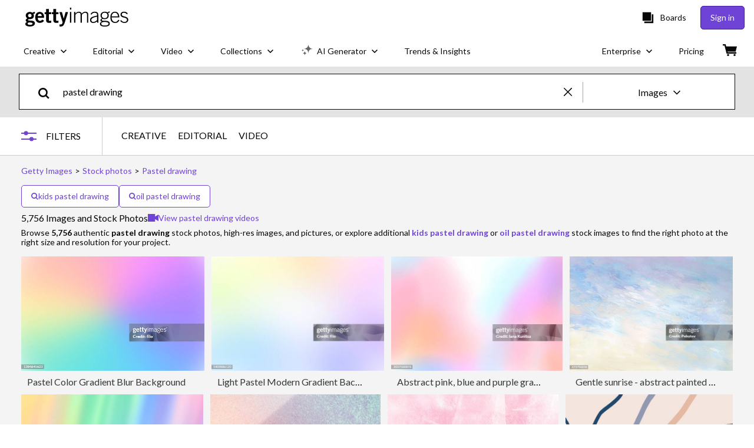

--- FILE ---
content_type: text/html; charset=utf-8
request_url: https://www.gettyimages.ie/photos/pastel-drawing
body_size: 77461
content:
<!DOCTYPE html><html class="en-gb getty no-js" lang="en-gb" prefix="og: http://ogp.me/ns#"><head><script>window.renderStart = new Date().getTime();
window.currentSite = {
  domainSuffix: "ie",
  nickname: "getty",
  isGetty: true,
  isiStock: false,
  countryLanguagePrefix: "",
  tld: "ie",
  path: "/photos/pastel-drawing",
  host: "www.gettyimages.ie"
}
window.notificationsContext = '';
window.currentApplication = "search";
window.pipelineId = "3140483";
window.requireCookieConsent = false
window.environment = {
  isProduction: true
}
window.pipelineId = "3140483"
window.experiences = {"reactcreativecarousel":{"is_active":true,"active_offers":{"offers":"Carousel"},"metadata":{"bot":"Carousel","pulse":"true"}},"reactcreativeimageslanding":{"is_active":true,"active_offers":{},"metadata":{"bot":"true"}},"seowhitelistandcanonicals":{"is_active":true,"active_offers":{},"metadata":{"bot":"true"}},"setfederatedcomponentcookies":{"is_active":true,"active_offers":{},"metadata":{"bot":"true"}}}
window.google_tag_manager_id = "GTM-P4WB37"</script><script>(function() {
  window.localeStrings = window.localeStrings || {};
  var lsData = null;
  for (var key in lsData) { window.localeStrings[key] = lsData[key]; }

  window.visitorExperiencesData = window.visitorExperiencesData || {};
  var veData = null;
  for (var key in veData) { window.visitorExperiencesData[key] = veData[key]; }

  //HACK? - SiteMap class script is not loaded yet, but here is where we know the values for its constructor.
  if(!window.siteMap){window.siteMap = {};}
  window.siteMap.constructorValues = {
    location: window.location,
    countryLanguagePrefixes: {},
    languageOnlyPrefixes: {},
    siteMapMethods: null
  };

  window.siteCapabilitiesData = window.siteCapabilitiesData || {};
  var scData = null;
  for (var key in scData) { window.siteCapabilitiesData[key] = scData[key]; }

  window.user = {}
  window.user.isRemembered = false;
  window.user.isSecurelyRemembered = false;
  window.user.isAuthenticated = false;
  window.user.autoSuggestLocale = "en-gb";
  window.user.isBot = true;
  window.isMobile = false;
  window.user.locale = "en-gb"
  window.application = {
    app_prefix: "search"
  };
})();</script><link rel="preconnect" href="//spectrum.gettyimages.com"><link rel="preconnect" href="//media.gettyimages.com"><link rel="dns-prefetch" href="//spectrum.gettyimages.com"><link rel="dns-prefetch" href="//media.gettyimages.com"><link href="https://fonts.gstatic.com" rel="preconnect" /><link href="https://fonts.googleapis.com/css?family=Lato:400,400i,700,700i&amp;subset=latin-ext" rel="stylesheet" /><link href="/favicon.ico" rel="icon" type="image/x-icon" /><link href="/favicon-16x16.png" rel="icon" sizes="16x16" type="image/png" /><link href="/favicon-32x32.png" rel="icon" sizes="32x32" type="image/png" /><link href="/favicon-48x48.png" rel="icon" sizes="48x48" type="image/png" /><link href="/favicon-64x64.png" rel="icon" sizes="64x64" type="image/png" /><link href="/favicon-96x96.png" rel="icon" sizes="96x96" type="image/png" /><link href="/favicon-128x128.png" rel="icon" sizes="128x128" type="image/png" /><link href="/favicon-192x192.png" rel="icon" sizes="192x192" type="image/png" /><link href="/favicon-256x256.png" rel="icon" sizes="256x256" type="image/png" /><link rel="stylesheet" type="text/css" media="all" href="/search/assets/css/getty.c11dea6b15d4e10f4d03.css"><link rel="stylesheet" type="text/css" media="all" href="/search/assets/css/application.244662e23ea0abe38300.css"><script type="text/javascript" src="/search/assets/polyfill.28b94c4fb173f91f2fd1.js" nomodule="nomodule"></script><script type="text/javascript" src="/search/assets/application.34cf5ea0da9012a73611.js" defer="defer"></script><link href="https://www.gettyimages.ie/photos/pastel-art" id="canonical-url" rel="canonical" /><meta content="IE=edge" http-equiv="X-UA-Compatible" /><title>5,756 Pastel Drawing Stock Photos, High-Res Pictures, and Images - Getty Images</title><meta charset="utf-8" /><meta name="csrf-param" content="authenticity_token" />
<meta name="csrf-token" content="qOGkH8myg/1zSCUWP9dYAnS2Dm5bqowqB0qT4LbvLdKxChfLkyC/2bPOIPmnMElX6Pzh9uJVTMkS6fURFS8SEA==" /><meta name="title" content="5,756 Pastel Drawing Stock Photos, High-Res Pictures, and Images - Getty Images" /><meta name="description" content="Explore Authentic, Pastel Drawing Stock Photos & Images For Your Project Or Campaign. Less Searching, More Finding With Getty Images." /><meta name="viewport" content="width=device-width, initial-scale=1.0" /><meta name="apple-mobile-web-app-capable" content="yes" /><meta name="apple-mobile-web-app-status-bar-style" content="black-translucent" /><meta name="robots" content="noai, noimageai" /><meta content="" property="og:description" /><meta content="" property="og:title" /><meta content="" property="og:image" /><meta content="" name="twitter:title" /><meta content="summary_large_image" name="twitter:card" /><meta content="" name="twitter:image" /><link href="https://www.gettyimages.com.au/photos/pastel-drawing" hreflang="en-AU" rel="alternate" /><link href="https://www.gettyimages.ca/photos/pastel-drawing" hreflang="en-CA" rel="alternate" /><link href="https://www.gettyimages.dk/photos/pastel-drawing" hreflang="en-DK" rel="alternate" /><link href="https://www.gettyimages.in/photos/pastel-drawing" hreflang="en-IN" rel="alternate" /><link href="https://www.gettyimages.ie/photos/pastel-drawing" hreflang="en-IE" rel="alternate" /><link href="https://www.gettyimages.co.nz/photos/pastel-drawing" hreflang="en-NZ" rel="alternate" /><link href="https://www.gettyimages.no/photos/pastel-drawing" hreflang="en-NO" rel="alternate" /><link href="https://www.gettyimages.fi/photos/pastel-drawing" hreflang="en-FI" rel="alternate" /><link href="https://www.gettyimages.ae/photos/pastel-drawing" hreflang="en-AE" rel="alternate" /><link href="https://www.gettyimages.co.uk/photos/pastel-drawing" hreflang="en-GB" rel="alternate" /><link href="https://www.gettyimages.com/photos/pastel-drawing" hreflang="en-US" rel="alternate" /><link href="https://www.gettyimages.com/photos/pastel-drawing" hreflang="x-default" rel="alternate" /><link href="/sign-in?returnurl=%2Fphotos%2Fpastel-drawing" rel="signin" /><link href="/purchase/cart" rel="cart" /><link href="http://www.gettyimages.ie/opensearch.xml" rel="search" type="application/opensearchdescription+xml" /></head><body class="gateway_container"><meta name="itemType" content="https://schema.org/WebPage" /><div id="header-wrapper">      <script type="application/json" data-component='Header'>
        {"layout":"full","currentPage":"search","showEnterpriseDropdown":true,"linkDisabled":false}
      </script>
      <script type="text/javascript">if(!window.remotes) { window.remotes = {}; }</script><link rel="stylesheet" href="/components/global-nav/static/css/alliance-ui-styles.25ba40e97e4633038cd7.css"/><link rel="stylesheet" href="/components/global-nav/static/css/9385.fc7c4e9c23e3b5da3abb.css"/><link rel="stylesheet" href="/components/global-nav/static/css/components-getty-Header.70d5f83c24aae5bd521a.css"/><link rel="stylesheet" href="/components/global-nav/static/css/Header.f22ce4f2595e3f5f52d1.css"/><script src="/components/global-nav/static/remoteEntry.67c90117a8b3ab66a4a9.js" integrity="sha384-ncLplTSRQE24KzloB6J95aZZ1oNvYehG3YIfaBAA7qiiUEYzCxdWKhgyQR4LWBrg" defer=""></script><script src="/components/global-nav/static/7029.267c5906610c4cc4e3f1.js" integrity="sha384-c1DXzFaIVIheR9zEw+EAlIo0eRsT0Ye3wcjWnc2yCZptEZm2oxIqqa4iipN21Yj+" defer=""></script><script src="/components/global-nav/static/Header.de4b69e812b633fa5f02.js" integrity="sha384-49Nq0yC4AesfZwt6VABWFeI1705sWpP0Rn1XEH2pI/ZjCvMofj9aScXcXoXA5gHl" defer=""></script><script src="/components/global-nav/static/getty-js.2bc40e974014f9d656ea.js" integrity="sha384-h1qICwv6QheiMxmEjkjBncktFzd+zwz5IMS8P2YUtwv3WnnlXU5BxQ93iSJk1GBK" defer=""></script><script src="/components/global-nav/static/locales-getty-en-gb.04c8e12afd493becf991.js" integrity="sha384-djs4M1tOLiGZYeIVyCOXVBR+zwIHYS2jc2Bo7OQIf/wS1si9kJINK1+Puvg5Faz6" defer=""></script><script src="/components/global-nav/static/7753.e8e37fbb58e65fe58f6d.js" integrity="sha384-oj4NW7yTrtNI7lWqvhxN6PGC8/7AmDMPpIWAH7haDFxC5nwICkAyZQpl7QUEoInB" defer=""></script><script src="/components/global-nav/static/5000.e78876c5ea36791488c2.js" integrity="sha384-bNcnkBEg8GZnM5zoPw7l52xEfygz1egB6nFUZVCUpI5yJumoRSW4qJpLhN8fAglU" defer=""></script><script src="/components/global-nav/static/2482.66dcf6f1816a77e20a1f.js" integrity="sha384-KoN7VKfGsCUidco3NX/BL9LKqPSVCciqdgF7rhEI2UpvbyK74qeFo957CLnUxaE+" defer=""></script><script src="/components/global-nav/static/4176.93100ad5d38a406d7c2d.js" integrity="sha384-z5g9G4DQO3a2AKdzDfUYVDw7ni1WMf0zIxVP8slKmsBvpX9xnpbbH/62IMW4kWfe" defer=""></script><script src="/components/global-nav/static/7054.b2cbdc11df5af4c3a34b.js" integrity="sha384-h9uxpRBL/yzoW3ZcdqvleCZlYHP+HYORSfy1HC0DnCqFID2d41XzY48LbVIeKqX6" defer=""></script><script src="/components/global-nav/static/components-getty-Header.b757d62fcf2c908d2899.js" integrity="sha384-BY0/u5+NJjf+8o3ZWezCHt545XHWipo/i9/2oZiCO/XqKMjOCD8WciRTtdx54e/x" defer=""></script><div ng-non-bindable="true" data-component="Header" data-prerender="true" data-app="global_nav" data-locale="en-gb" data-site="getty" data-federated-component="true" data-root="false"><!--$--><script id="header_954201" type="text/javascript">if(!window.remotes['global_nav']){window.remotes['global_nav']={};}
    window.remotes['global_nav']['header']={};
    window.remotes['global_nav']['header'].state="%7B%22mutations%22%3A%5B%5D%2C%22queries%22%3A%5B%7B%22dehydratedAt%22%3A1768691695752%2C%22state%22%3A%7B%22data%22%3A%7B%22premiumDashBoardEnabled%22%3Afalse%2C%22isAnonymous%22%3Atrue%2C%22isAuthenticated%22%3Afalse%2C%22isKnownUser%22%3Afalse%2C%22isBot%22%3Afalse%2C%22isTeamLeader%22%3Afalse%2C%22isTeamMember%22%3Afalse%2C%22billingCountryCode%22%3A%22KEN%22%2C%22hasActiveGenerationAgreement%22%3Afalse%2C%22isEligibleForPremiumPlusMusic%22%3Atrue%2C%22displayName%22%3A%22%22%2C%22emergencyBannersData%22%3A%7B%7D%2C%22creativeTrendingSearchLinksImage%22%3A%5B%7B%22name%22%3A%22Data%20Centre%22%2C%22gaName%22%3A%22Data%20Centre%22%2C%22href%22%3A%22%2Fphotos%2Fdata-centre%22%7D%5D%2C%22creativeTrendingSearchLinksVideo%22%3A%5B%7B%22name%22%3A%22Iran%20Map%22%2C%22gaName%22%3A%22Iran%20Map%22%2C%22href%22%3A%22%2Fvideos%2Firan-map%22%7D%5D%2C%22creativeTrendingSearchLinksIllustration%22%3A%5B%7B%22name%22%3A%22Arrows%22%2C%22gaName%22%3A%22Arrows%22%2C%22href%22%3A%22%2Fillustrations%2Farrows%22%7D%2C%7B%22name%22%3A%22Backgrounds%22%2C%22gaName%22%3A%22Backgrounds%22%2C%22href%22%3A%22%2Fillustrations%2Fbackgrounds%22%7D%2C%7B%22name%22%3A%22Icons%22%2C%22gaName%22%3A%22Icons%22%2C%22href%22%3A%22%2Fillustrations%2Ficons%22%7D%2C%7B%22name%22%3A%22Textured%22%2C%22gaName%22%3A%22Textures%22%2C%22href%22%3A%22%2Fillustrations%2Ftextured%22%7D%2C%7B%22name%22%3A%22Social%20Media%22%2C%22gaName%22%3A%22Social%20Media%22%2C%22href%22%3A%22%2Fillustrations%2Fsocial-media%22%7D%5D%2C%22creativeTrendingSearchLinksVector%22%3A%5B%7B%22name%22%3A%22Arrows%22%2C%22gaName%22%3A%22Arrows%22%2C%22href%22%3A%22%2Fvectors%2Farrows%22%7D%2C%7B%22name%22%3A%22Backgrounds%22%2C%22gaName%22%3A%22Backgrounds%22%2C%22href%22%3A%22%2Fvectors%2Fbackgrounds%22%7D%2C%7B%22name%22%3A%22Icons%22%2C%22gaName%22%3A%22Icons%22%2C%22href%22%3A%22%2Fvectors%2Ficons%22%7D%2C%7B%22name%22%3A%22Textured%22%2C%22gaName%22%3A%22Textures%22%2C%22href%22%3A%22%2Fvectors%2Ftextured%22%7D%2C%7B%22name%22%3A%22Social%20Media%22%2C%22gaName%22%3A%22Social%20Media%22%2C%22href%22%3A%22%2Fvectors%2Fsocial-media%22%7D%5D%2C%22editorialTrendingSearchLinksImage%22%3A%5B%7B%22name%22%3A%22Jessie%20Buckley%22%2C%22gaName%22%3A%22Jessie%20Buckley%22%2C%22href%22%3A%22%2Fphotos%2Fjessie-buckley%22%7D%2C%7B%22name%22%3A%22Golden%20Globes%22%2C%22gaName%22%3A%22Golden%20Globes%22%2C%22href%22%3A%22%2Fphotos%2Fgolden-globes%22%7D%2C%7B%22name%22%3A%22Iran%22%2C%22gaName%22%3A%22Iran%22%2C%22href%22%3A%22%2Fphotos%2Firan%22%7D%2C%7B%22name%22%3A%22Greenland%22%2C%22gaName%22%3A%22Greenland%22%2C%22href%22%3A%22%2Fphotos%2Fgreenland%22%7D%2C%7B%22name%22%3A%22Donald%20Trump%22%2C%22gaName%22%3A%22Donald%20Trump%22%2C%22href%22%3A%22%2Fphotos%2Fdonald-trump%22%7D%2C%7B%22name%22%3A%22Mercosur%22%2C%22gaName%22%3A%22Mercosur%22%2C%22href%22%3A%22%2Fphotos%2Fmercosur%22%7D%2C%7B%22name%22%3A%22Renee%20Nicole%20Good%22%2C%22gaName%22%3A%22Renee%20Nicole%20Good%22%2C%22href%22%3A%22%2Fphotos%2Frenee-nicole-good%22%7D%2C%7B%22name%22%3A%22Conor%20Bradley%22%2C%22gaName%22%3A%22Conor%20Bradley%22%2C%22href%22%3A%22%2Fphotos%2Fconor-bradley%22%7D%2C%7B%22name%22%3A%22Minneapolis%22%2C%22gaName%22%3A%22Minneapolis%22%2C%22href%22%3A%22%2Fphotos%2Fminneapolis%22%7D%2C%7B%22name%22%3A%22Nigel%20Farage%22%2C%22gaName%22%3A%22Nigel%20Farage%22%2C%22href%22%3A%22%2Fphotos%2Fnigel-farage%22%7D%2C%7B%22name%22%3A%22Keir%20Starmer%22%2C%22gaName%22%3A%22Keir%20Starmer%22%2C%22href%22%3A%22%2Fphotos%2Fkeir-starmer%22%7D%2C%7B%22name%22%3A%22Iran%20Protests%22%2C%22gaName%22%3A%22Iran%20Protests%22%2C%22href%22%3A%22%2Fphotos%2Firan-protests%22%7D%2C%7B%22name%22%3A%22Keith%20Andrews%22%2C%22gaName%22%3A%22Keith%20Andrews%22%2C%22href%22%3A%22%2Fphotos%2Fkeith-andrews%22%7D%2C%7B%22name%22%3A%22Macclesfield%22%2C%22gaName%22%3A%22Macclesfield%22%2C%22href%22%3A%22%2Fphotos%2Fmacclesfield%22%7D%2C%7B%22name%22%3A%22Owen%20Cooper%22%2C%22gaName%22%3A%22Owen%20Cooper%22%2C%22href%22%3A%22%2Fphotos%2Fowen-cooper%22%7D%2C%7B%22name%22%3A%22Henry%20Pollock%22%2C%22gaName%22%3A%22Henry%20Pollock%22%2C%22href%22%3A%22%2Fphotos%2Fhenry-pollock%22%7D%2C%7B%22name%22%3A%22Golden%20Globes%202026%22%2C%22gaName%22%3A%22Golden%20Globes%202026%22%2C%22href%22%3A%22%2Fphotos%2Fgolden-globes-2026%22%7D%2C%7B%22name%22%3A%22Ruben%20Amorim%22%2C%22gaName%22%3A%22Ruben%20Amorim%22%2C%22href%22%3A%22%2Fphotos%2Fruben-amorim%22%7D%2C%7B%22name%22%3A%22Thomas%20Frank%22%2C%22gaName%22%3A%22Thomas%20Frank%22%2C%22href%22%3A%22%2Fphotos%2Fthomas-frank%22%7D%2C%7B%22name%22%3A%22Huw%20Jones%22%2C%22gaName%22%3A%22Huw%20Jones%22%2C%22href%22%3A%22%2Fphotos%2Fhuw-jones%22%7D%5D%2C%22editorialTrendingSearchLinksVideo%22%3A%5B%7B%22name%22%3A%22Emmys%22%2C%22gaName%22%3A%22Emmys%22%2C%22href%22%3A%22%2Fvideos%2Femmys%22%7D%2C%7B%22name%22%3A%22Golden%20Globes%22%2C%22gaName%22%3A%22Golden%20Globes%22%2C%22href%22%3A%22%2Fvideos%2Fgolden-globes%22%7D%2C%7B%22name%22%3A%22Super%20Bowl%22%2C%22gaName%22%3A%22Super%20Bowl%22%2C%22href%22%3A%22%2Fvideos%2Fsuper-bowl%22%7D%2C%7B%22name%22%3A%22Academy%20Awards%22%2C%22gaName%22%3A%22Academy%20Awards%22%2C%22href%22%3A%22%2Fvideos%2Facademy-awards%22%7D%2C%7B%22name%22%3A%22Elections%22%2C%22gaName%22%3A%22Elections%22%2C%22href%22%3A%22%2Fvideos%2Felections%22%7D%5D%2C%22editorialTrendingSearchLinksNews%22%3A%5B%7B%22name%22%3A%22Iran%22%2C%22gaName%22%3A%22Iran%22%2C%22href%22%3A%22%2Fphotos%2Firan%22%7D%2C%7B%22name%22%3A%22Donald%20Trump%22%2C%22gaName%22%3A%22Donald%20Trump%22%2C%22href%22%3A%22%2Fphotos%2Fdonald-trump%22%7D%2C%7B%22name%22%3A%22Greenland%22%2C%22gaName%22%3A%22Greenland%22%2C%22href%22%3A%22%2Fphotos%2Fgreenland%22%7D%2C%7B%22name%22%3A%22Mercosur%22%2C%22gaName%22%3A%22Mercosur%22%2C%22href%22%3A%22%2Fphotos%2Fmercosur%22%7D%2C%7B%22name%22%3A%22Renee%20Nicole%20Good%22%2C%22gaName%22%3A%22Renee%20Nicole%20Good%22%2C%22href%22%3A%22%2Fphotos%2Frenee-nicole-good%22%7D%2C%7B%22name%22%3A%22Minneapolis%22%2C%22gaName%22%3A%22Minneapolis%22%2C%22href%22%3A%22%2Fphotos%2Fminneapolis%22%7D%2C%7B%22name%22%3A%22Keir%20Starmer%22%2C%22gaName%22%3A%22Keir%20Starmer%22%2C%22href%22%3A%22%2Fphotos%2Fkeir-starmer%22%7D%2C%7B%22name%22%3A%22Nigel%20Farage%22%2C%22gaName%22%3A%22Nigel%20Farage%22%2C%22href%22%3A%22%2Fphotos%2Fnigel-farage%22%7D%2C%7B%22name%22%3A%22Iran%20Protests%22%2C%22gaName%22%3A%22Iran%20Protests%22%2C%22href%22%3A%22%2Fphotos%2Firan-protests%22%7D%2C%7B%22name%22%3A%22Nadhim%20Zahawi%22%2C%22gaName%22%3A%22Nadhim%20Zahawi%22%2C%22href%22%3A%22%2Fphotos%2Fnadhim-zahawi%22%7D%2C%7B%22name%22%3A%22Kyiv%22%2C%22gaName%22%3A%22Kyiv%22%2C%22href%22%3A%22%2Fphotos%2Fkyiv%22%7D%2C%7B%22name%22%3A%22Grok%22%2C%22gaName%22%3A%22Grok%22%2C%22href%22%3A%22%2Fphotos%2Fgrok%22%7D%2C%7B%22name%22%3A%22Marine%20Le%20Pen%22%2C%22gaName%22%3A%22Marine%20Le%20Pen%22%2C%22href%22%3A%22%2Fphotos%2Fmarine-le-pen%22%7D%2C%7B%22name%22%3A%22Iran%20Protest%22%2C%22gaName%22%3A%22Iran%20Protest%22%2C%22href%22%3A%22%2Fphotos%2Firan-protest%22%7D%2C%7B%22name%22%3A%22Trump%22%2C%22gaName%22%3A%22Trump%22%2C%22href%22%3A%22%2Fphotos%2Ftrump%22%7D%2C%7B%22name%22%3A%22Nick%20Tenconi%22%2C%22gaName%22%3A%22Nick%20Tenconi%22%2C%22href%22%3A%22%2Fphotos%2Fnick-tenconi%22%7D%2C%7B%22name%22%3A%22Kneecap%22%2C%22gaName%22%3A%22Kneecap%22%2C%22href%22%3A%22%2Fphotos%2Fkneecap%22%7D%2C%7B%22name%22%3A%22Jessie%20Buckley%22%2C%22gaName%22%3A%22Jessie%20Buckley%22%2C%22href%22%3A%22%2Fphotos%2Fjessie-buckley%22%7D%2C%7B%22name%22%3A%22Mounjaro%22%2C%22gaName%22%3A%22Mounjaro%22%2C%22href%22%3A%22%2Fphotos%2Fmounjaro%22%7D%2C%7B%22name%22%3A%22Venezuela%22%2C%22gaName%22%3A%22Venezuela%22%2C%22href%22%3A%22%2Fphotos%2Fvenezuela%22%7D%5D%2C%22editorialTrendingSearchLinksSports%22%3A%5B%7B%22name%22%3A%22Conor%20Bradley%22%2C%22gaName%22%3A%22Conor%20Bradley%22%2C%22href%22%3A%22%2Fphotos%2Fconor-bradley%22%7D%2C%7B%22name%22%3A%22Thomas%20Frank%22%2C%22gaName%22%3A%22Thomas%20Frank%22%2C%22href%22%3A%22%2Fphotos%2Fthomas-frank%22%7D%2C%7B%22name%22%3A%22Ruben%20Amorim%22%2C%22gaName%22%3A%22Ruben%20Amorim%22%2C%22href%22%3A%22%2Fphotos%2Fruben-amorim%22%7D%2C%7B%22name%22%3A%22Henry%20Pollock%22%2C%22gaName%22%3A%22Henry%20Pollock%22%2C%22href%22%3A%22%2Fphotos%2Fhenry-pollock%22%7D%2C%7B%22name%22%3A%22Keith%20Andrews%22%2C%22gaName%22%3A%22Keith%20Andrews%22%2C%22href%22%3A%22%2Fphotos%2Fkeith-andrews%22%7D%2C%7B%22name%22%3A%22Macclesfield%22%2C%22gaName%22%3A%22Macclesfield%22%2C%22href%22%3A%22%2Fphotos%2Fmacclesfield%22%7D%2C%7B%22name%22%3A%22Darren%20Fletcher%22%2C%22gaName%22%3A%22Darren%20Fletcher%22%2C%22href%22%3A%22%2Fphotos%2Fdarren-fletcher%22%7D%2C%7B%22name%22%3A%22Huw%20Jones%22%2C%22gaName%22%3A%22Huw%20Jones%22%2C%22href%22%3A%22%2Fphotos%2Fhuw-jones%22%7D%2C%7B%22name%22%3A%22Bruno%20Fernandes%22%2C%22gaName%22%3A%22Bruno%20Fernandes%22%2C%22href%22%3A%22%2Fphotos%2Fbruno-fernandes%22%7D%2C%7B%22name%22%3A%22Toulon%20Rugby%22%2C%22gaName%22%3A%22Toulon%20Rugby%22%2C%22href%22%3A%22%2Fphotos%2Ftoulon-rugby%22%7D%2C%7B%22name%22%3A%22Glasgow%20Warriors%22%2C%22gaName%22%3A%22Glasgow%20Warriors%22%2C%22href%22%3A%22%2Fphotos%2Fglasgow-warriors%22%7D%2C%7B%22name%22%3A%22Evan%20Ferguson%22%2C%22gaName%22%3A%22Evan%20Ferguson%22%2C%22href%22%3A%22%2Fphotos%2Fevan-ferguson%22%7D%2C%7B%22name%22%3A%22Jurgen%20Klopp%22%2C%22gaName%22%3A%22Jurgen%20Klopp%22%2C%22href%22%3A%22%2Fphotos%2Fjurgen-klopp%22%7D%2C%7B%22name%22%3A%22Jean%20Kleyn%22%2C%22gaName%22%3A%22Jean%20Kleyn%22%2C%22href%22%3A%22%2Fphotos%2Fjean-kleyn%22%7D%2C%7B%22name%22%3A%22Stephan%20Lewies%22%2C%22gaName%22%3A%22Stephan%20Lewies%22%2C%22href%22%3A%22%2Fphotos%2Fstephan-lewies%22%7D%2C%7B%22name%22%3A%22Arne%20Slot%22%2C%22gaName%22%3A%22Arne%20Slot%22%2C%22href%22%3A%22%2Fphotos%2Farne-slot%22%7D%2C%7B%22name%22%3A%22Gavin%20Bazunu%22%2C%22gaName%22%3A%22Gavin%20Bazunu%22%2C%22href%22%3A%22%2Fphotos%2Fgavin-bazunu%22%7D%2C%7B%22name%22%3A%22Sadio%20Mane%22%2C%22gaName%22%3A%22Sadio%20Mane%22%2C%22href%22%3A%22%2Fphotos%2Fsadio-mane%22%7D%2C%7B%22name%22%3A%22Jim%20Ratcliffe%22%2C%22gaName%22%3A%22Jim%20Ratcliffe%22%2C%22href%22%3A%22%2Fphotos%2Fjim-ratcliffe%22%7D%2C%7B%22name%22%3A%22Ardie%20Savea%22%2C%22gaName%22%3A%22Ardie%20Savea%22%2C%22href%22%3A%22%2Fphotos%2Fardie-savea%22%7D%5D%2C%22editorialTrendingSearchLinksEntertainment%22%3A%5B%7B%22name%22%3A%22Jessie%20Buckley%22%2C%22gaName%22%3A%22Jessie%20Buckley%22%2C%22href%22%3A%22%2Fphotos%2Fjessie-buckley%22%7D%2C%7B%22name%22%3A%22Golden%20Globes%22%2C%22gaName%22%3A%22Golden%20Globes%22%2C%22href%22%3A%22%2Fphotos%2Fgolden-globes%22%7D%2C%7B%22name%22%3A%22Stephen%20Graham%22%2C%22gaName%22%3A%22Stephen%20Graham%22%2C%22href%22%3A%22%2Fphotos%2Fstephen-graham%22%7D%2C%7B%22name%22%3A%22Kiefer%20Sutherland%22%2C%22gaName%22%3A%22Kiefer%20Sutherland%22%2C%22href%22%3A%22%2Fphotos%2Fkiefer-sutherland%22%7D%2C%7B%22name%22%3A%22Owen%20Cooper%22%2C%22gaName%22%3A%22Owen%20Cooper%22%2C%22href%22%3A%22%2Fphotos%2Fowen-cooper%22%7D%2C%7B%22name%22%3A%22Golden%20Globes%202026%22%2C%22gaName%22%3A%22Golden%20Globes%202026%22%2C%22href%22%3A%22%2Fphotos%2Fgolden-globes-2026%22%7D%2C%7B%22name%22%3A%22Emily%20Blunt%22%2C%22gaName%22%3A%22Emily%20Blunt%22%2C%22href%22%3A%22%2Fphotos%2Femily-blunt%22%7D%2C%7B%22name%22%3A%22Kingfishr%22%2C%22gaName%22%3A%22Kingfishr%22%2C%22href%22%3A%22%2Fphotos%2Fkingfishr%22%7D%2C%7B%22name%22%3A%22Kneecap%22%2C%22gaName%22%3A%22Kneecap%22%2C%22href%22%3A%22%2Fphotos%2Fkneecap%22%7D%2C%7B%22name%22%3A%22Maura%20Higgins%22%2C%22gaName%22%3A%22Maura%20Higgins%22%2C%22href%22%3A%22%2Fphotos%2Fmaura-higgins%22%7D%2C%7B%22name%22%3A%22Cillian%20Murphy%22%2C%22gaName%22%3A%22Cillian%20Murphy%22%2C%22href%22%3A%22%2Fphotos%2Fcillian-murphy%22%7D%2C%7B%22name%22%3A%22Elle%20Fanning%22%2C%22gaName%22%3A%22Elle%20Fanning%22%2C%22href%22%3A%22%2Fphotos%2Felle-fanning%22%7D%2C%7B%22name%22%3A%22Kate%20Hudson%22%2C%22gaName%22%3A%22Kate%20Hudson%22%2C%22href%22%3A%22%2Fphotos%2Fkate-hudson%22%7D%2C%7B%22name%22%3A%22Bruno%20Mars%22%2C%22gaName%22%3A%22Bruno%20Mars%22%2C%22href%22%3A%22%2Fphotos%2Fbruno-mars%22%7D%2C%7B%22name%22%3A%22Selena%20Gomez%22%2C%22gaName%22%3A%22Selena%20Gomez%22%2C%22href%22%3A%22%2Fphotos%2Fselena-gomez%22%7D%2C%7B%22name%22%3A%22Pamela%20Anderson%22%2C%22gaName%22%3A%22Pamela%20Anderson%22%2C%22href%22%3A%22%2Fphotos%2Fpamela-anderson%22%7D%2C%7B%22name%22%3A%22Robin%20Wright%22%2C%22gaName%22%3A%22Robin%20Wright%22%2C%22href%22%3A%22%2Fphotos%2Frobin-wright%22%7D%2C%7B%22name%22%3A%22Amanda%20Seyfried%22%2C%22gaName%22%3A%22Amanda%20Seyfried%22%2C%22href%22%3A%22%2Fphotos%2Famanda-seyfried%22%7D%2C%7B%22name%22%3A%22Alan%20Rickman%22%2C%22gaName%22%3A%22Alan%20Rickman%22%2C%22href%22%3A%22%2Fphotos%2Falan-rickman%22%7D%2C%7B%22name%22%3A%22Ariana%20Grande%22%2C%22gaName%22%3A%22Ariana%20Grande%22%2C%22href%22%3A%22%2Fphotos%2Fariana-grande%22%7D%5D%2C%22editorialTrendingSearchLinksFashion%22%3A%5B%7B%22name%22%3A%22Jessie%20Buckley%22%2C%22gaName%22%3A%22Jessie%20Buckley%22%2C%22href%22%3A%22%2Fphotos%2Fjessie-buckley%22%7D%2C%7B%22name%22%3A%22Golden%20Globes%22%2C%22gaName%22%3A%22Golden%20Globes%22%2C%22href%22%3A%22%2Fphotos%2Fgolden-globes%22%7D%2C%7B%22name%22%3A%22Mark%20Ruffalo%22%2C%22gaName%22%3A%22Mark%20Ruffalo%22%2C%22href%22%3A%22%2Fphotos%2Fmark-ruffalo%22%7D%2C%7B%22name%22%3A%22Paul%20Mescal%22%2C%22gaName%22%3A%22Paul%20Mescal%22%2C%22href%22%3A%22%2Fphotos%2Fpaul-mescal%22%7D%2C%7B%22name%22%3A%22Golden%20Globes%202026%22%2C%22gaName%22%3A%22Golden%20Globes%202026%22%2C%22href%22%3A%22%2Fphotos%2Fgolden-globes-2026%22%7D%2C%7B%22name%22%3A%22Maura%20Higgins%22%2C%22gaName%22%3A%22Maura%20Higgins%22%2C%22href%22%3A%22%2Fphotos%2Fmaura-higgins%22%7D%2C%7B%22name%22%3A%22Teyana%20Taylor%22%2C%22gaName%22%3A%22Teyana%20Taylor%22%2C%22href%22%3A%22%2Fphotos%2Fteyana-taylor%22%7D%2C%7B%22name%22%3A%22Owen%20Cooper%22%2C%22gaName%22%3A%22Owen%20Cooper%22%2C%22href%22%3A%22%2Fphotos%2Fowen-cooper%22%7D%2C%7B%22name%22%3A%22Erin%20Doherty%22%2C%22gaName%22%3A%22Erin%20Doherty%22%2C%22href%22%3A%22%2Fphotos%2Ferin-doherty%22%7D%2C%7B%22name%22%3A%22Renate%20Reinsve%22%2C%22gaName%22%3A%22Renate%20Reinsve%22%2C%22href%22%3A%22%2Fphotos%2Frenate-reinsve%22%7D%2C%7B%22name%22%3A%22Amy%20Madigan%22%2C%22gaName%22%3A%22Amy%20Madigan%22%2C%22href%22%3A%22%2Fphotos%2Famy-madigan%22%7D%2C%7B%22name%22%3A%22Emily%20Blunt%22%2C%22gaName%22%3A%22Emily%20Blunt%22%2C%22href%22%3A%22%2Fphotos%2Femily-blunt%22%7D%2C%7B%22name%22%3A%22Kate%20Hudson%22%2C%22gaName%22%3A%22Kate%20Hudson%22%2C%22href%22%3A%22%2Fphotos%2Fkate-hudson%22%7D%2C%7B%22name%22%3A%22George%20Clooney%22%2C%22gaName%22%3A%22George%20Clooney%22%2C%22href%22%3A%22%2Fphotos%2Fgeorge-clooney%22%7D%2C%7B%22name%22%3A%22Ariana%20Grande%22%2C%22gaName%22%3A%22Ariana%20Grande%22%2C%22href%22%3A%22%2Fphotos%2Fariana-grande%22%7D%2C%7B%22name%22%3A%22Minnie%20Driver%22%2C%22gaName%22%3A%22Minnie%20Driver%22%2C%22href%22%3A%22%2Fphotos%2Fminnie-driver%22%7D%2C%7B%22name%22%3A%22Jessie%20Buckley%20Golden%20Globes%22%2C%22gaName%22%3A%22Jessie%20Buckley%20Golden%20Globes%22%2C%22href%22%3A%22%2Fphotos%2Fjessie-buckley-golden-globes%22%7D%2C%7B%22name%22%3A%22Elle%20Fanning%22%2C%22gaName%22%3A%22Elle%20Fanning%22%2C%22href%22%3A%22%2Fphotos%2Felle-fanning%22%7D%2C%7B%22name%22%3A%22Amanda%20Seyfried%22%2C%22gaName%22%3A%22Amanda%20Seyfried%22%2C%22href%22%3A%22%2Fphotos%2Famanda-seyfried%22%7D%5D%2C%22editorialTrendingSearchLinksArchive%22%3A%5B%7B%22name%22%3A%22Wood%20Quay%20Dublin%22%2C%22gaName%22%3A%22Wood%20Quay%20Dublin%22%2C%22href%22%3A%22%2Fphotos%2Fwood-quay-dublin%22%7D%2C%7B%22name%22%3A%22Joan%20Littlewood%22%2C%22gaName%22%3A%22Joan%20Littlewood%22%2C%22href%22%3A%22%2Fphotos%2Fjoan-littlewood%22%7D%2C%7B%22name%22%3A%22Sheila%20Bernette%22%2C%22gaName%22%3A%22Sheila%20Bernette%22%2C%22href%22%3A%22%2Fphotos%2Fsheila-bernette%22%7D%5D%2C%22gettyCreativePopularCategories%22%3A%7B%22illustrations%22%3A%5B%7B%22trackingLabel%22%3A%22Backgrounds%22%2C%22localizedLinkText%22%3A%22Backgrounds%22%2C%22path%22%3A%22%2Fstock-illustrations%2Fbackgrounds%22%7D%2C%7B%22trackingLabel%22%3A%22Business%20And%20Finance%22%2C%22localizedLinkText%22%3A%22Business%20And%20Finance%22%2C%22path%22%3A%22%2Fstock-illustrations%2Fbusiness-and-finance%22%7D%2C%7B%22trackingLabel%22%3A%22Calendar%22%2C%22localizedLinkText%22%3A%22Calendar%22%2C%22path%22%3A%22%2Fstock-illustrations%2Fcalendar%22%7D%2C%7B%22trackingLabel%22%3A%22Cartoons%20And%20Comics%22%2C%22localizedLinkText%22%3A%22Cartoons%20And%20Comics%22%2C%22path%22%3A%22%2Fstock-illustrations%2Fcartoons-and-comics%22%7D%2C%7B%22trackingLabel%22%3A%22Education%22%2C%22localizedLinkText%22%3A%22Education%22%2C%22path%22%3A%22%2Fstock-illustrations%2Feducation%22%7D%2C%7B%22trackingLabel%22%3A%22Emblems%20Banners%20And%20Badges%22%2C%22localizedLinkText%22%3A%22Emblem%2C%20Banner%20And%20Badges%22%2C%22path%22%3A%22%2Fstock-illustrations%2Femblems-banners-and-badges%22%7D%2C%7B%22trackingLabel%22%3A%22Family%22%2C%22localizedLinkText%22%3A%22Family%22%2C%22path%22%3A%22%2Fstock-illustrations%2Ffamily%22%7D%2C%7B%22trackingLabel%22%3A%22Fashion%20And%20Beauty%22%2C%22localizedLinkText%22%3A%22Fashion%20And%20Beauty%22%2C%22path%22%3A%22%2Fstock-illustrations%2Ffashion-and-beauty%22%7D%2C%7B%22trackingLabel%22%3A%22Fitness%20And%20Wellness%22%2C%22localizedLinkText%22%3A%22Fitness%20And%20Wellness%22%2C%22path%22%3A%22%2Fstock-illustrations%2Ffitness-and-wellness%22%7D%2C%7B%22trackingLabel%22%3A%22Flags%20And%20Maps%22%2C%22localizedLinkText%22%3A%22Flag%20And%20Map%22%2C%22path%22%3A%22%2Fstock-illustrations%2Fflags-and-maps%22%7D%2C%7B%22trackingLabel%22%3A%22Food%20And%20Drink%22%2C%22localizedLinkText%22%3A%22Food%20And%20Drink%22%2C%22path%22%3A%22%2Fstock-illustrations%2Ffood-and-drink%22%7D%2C%7B%22trackingLabel%22%3A%22Frames%20And%20Borders%22%2C%22localizedLinkText%22%3A%22Frames%20And%20Borders%22%2C%22path%22%3A%22%2Fstock-illustrations%2Fframes-and-borders%22%7D%2C%7B%22trackingLabel%22%3A%22Healthcare%20And%20Medicine%22%2C%22localizedLinkText%22%3A%22Healthcare%20And%20Medicine%22%2C%22path%22%3A%22%2Fstock-illustrations%2Fhealthcare-and-medicine%22%7D%2C%7B%22trackingLabel%22%3A%22Holidays%20And%20Seasonal%22%2C%22localizedLinkText%22%3A%22Holiday%20And%20Seasonal%22%2C%22path%22%3A%22%2Fstock-illustrations%2Fholidays-and-seasonal%22%7D%2C%7B%22trackingLabel%22%3A%22Icons%22%2C%22localizedLinkText%22%3A%22Icon%22%2C%22path%22%3A%22%2Fstock-illustrations%2Ficons%22%7D%2C%7B%22trackingLabel%22%3A%22Infographics%22%2C%22localizedLinkText%22%3A%22Infographic%22%2C%22path%22%3A%22%2Fstock-illustrations%2Finfographics%22%7D%2C%7B%22trackingLabel%22%3A%22Interface%20Elements%22%2C%22localizedLinkText%22%3A%22Interface%20Elements%22%2C%22path%22%3A%22%2Fstock-illustrations%2Finterface-elements%22%7D%2C%7B%22trackingLabel%22%3A%22Jobs%20And%20Careers%22%2C%22localizedLinkText%22%3A%22Job%20And%20Career%22%2C%22path%22%3A%22%2Fstock-illustrations%2Fjobs-and-careers%22%7D%2C%7B%22trackingLabel%22%3A%22Lifestyle%22%2C%22localizedLinkText%22%3A%22Lifestyle%22%2C%22path%22%3A%22%2Fstock-illustrations%2Flifestyle%22%7D%2C%7B%22trackingLabel%22%3A%22Maps%22%2C%22localizedLinkText%22%3A%22Maps%22%2C%22path%22%3A%22%2Fstock-illustrations%2Fmaps%22%7D%2C%7B%22trackingLabel%22%3A%22Moods%20And%20Feelings%22%2C%22localizedLinkText%22%3A%22Mood%20And%20Feeling%22%2C%22path%22%3A%22%2Fstock-illustrations%2Fmoods-and-feelings%22%7D%2C%7B%22trackingLabel%22%3A%22Nature%20And%20Landscapes%22%2C%22localizedLinkText%22%3A%22Nature%20And%20Landscape%22%2C%22path%22%3A%22%2Fstock-illustrations%2Fnature-and-landscapes%22%7D%2C%7B%22trackingLabel%22%3A%22Pets%20And%20Animals%22%2C%22localizedLinkText%22%3A%22Pet%20And%20Animal%22%2C%22path%22%3A%22%2Fstock-illustrations%2Fpets-and-animals%22%7D%2C%7B%22trackingLabel%22%3A%22Product%20Mockups%22%2C%22localizedLinkText%22%3A%22Product%20Mockups%22%2C%22path%22%3A%22%2Fstock-illustrations%2Fproduct-mockups%22%7D%2C%7B%22trackingLabel%22%3A%22Retro%20And%20Vintage%22%2C%22localizedLinkText%22%3A%22Retro%20And%20Vintage%22%2C%22path%22%3A%22%2Fstock-illustrations%2Fretro-and-vintage%22%7D%2C%7B%22trackingLabel%22%3A%22Science%20And%20Technology%22%2C%22localizedLinkText%22%3A%22Science%20And%20Technology%22%2C%22path%22%3A%22%2Fstock-illustrations%2Fscience-and-technology%22%7D%2C%7B%22trackingLabel%22%3A%22Silhouettes%22%2C%22localizedLinkText%22%3A%22Silhouette%22%2C%22path%22%3A%22%2Fstock-illustrations%2Fsilhouettes%22%7D%2C%7B%22trackingLabel%22%3A%22Special%20Occasions%22%2C%22localizedLinkText%22%3A%22Special%20Occasion%22%2C%22path%22%3A%22%2Fstock-illustrations%2Fspecial-occasions%22%7D%2C%7B%22trackingLabel%22%3A%22Sports%20And%20Recreation%22%2C%22localizedLinkText%22%3A%22Sports%20%26%20Recreation%22%2C%22path%22%3A%22%2Fstock-illustrations%2Fsports-and-recreation%22%7D%2C%7B%22trackingLabel%22%3A%22Tattoos%22%2C%22localizedLinkText%22%3A%22Tattoo%22%2C%22path%22%3A%22%2Fstock-illustrations%2Ftattoos%22%7D%2C%7B%22trackingLabel%22%3A%22Technology%22%2C%22localizedLinkText%22%3A%22Technology%22%2C%22path%22%3A%22%2Fstock-illustrations%2Ftechnology%22%7D%2C%7B%22trackingLabel%22%3A%22Templates%22%2C%22localizedLinkText%22%3A%22Template%22%2C%22path%22%3A%22%2Fstock-illustrations%2Ftemplates%22%7D%2C%7B%22trackingLabel%22%3A%22Textures%20And%20Patterns%22%2C%22localizedLinkText%22%3A%22Texture%20And%20Patterns%22%2C%22path%22%3A%22%2Fstock-illustrations%2Ftextures-and-patterns%22%7D%2C%7B%22trackingLabel%22%3A%22Transportation%22%2C%22localizedLinkText%22%3A%22Transportation%22%2C%22path%22%3A%22%2Fstock-illustrations%2Ftransportation%22%7D%2C%7B%22trackingLabel%22%3A%22Travel%20Destinations%22%2C%22localizedLinkText%22%3A%22Travel%20Destination%22%2C%22path%22%3A%22%2Fstock-illustrations%2Ftravel-destinations%22%7D%5D%2C%22photos%22%3A%5B%7B%22trackingLabel%22%3A%22Architecture%22%2C%22localizedLinkText%22%3A%22Architecture%22%2C%22path%22%3A%22%2Fstock-photos%2Farchitecture%22%7D%2C%7B%22trackingLabel%22%3A%22Business%20And%20Finance%22%2C%22localizedLinkText%22%3A%22Business%20And%20Finance%22%2C%22path%22%3A%22%2Fstock-photos%2Fbusiness-and-finance%22%7D%2C%7B%22trackingLabel%22%3A%22Calendar%22%2C%22localizedLinkText%22%3A%22Calendar%22%2C%22path%22%3A%22%2Fstock-photos%2Fcalendar%22%7D%2C%7B%22trackingLabel%22%3A%22Education%22%2C%22localizedLinkText%22%3A%22Education%22%2C%22path%22%3A%22%2Fstock-photos%2Feducation%22%7D%2C%7B%22trackingLabel%22%3A%22Family%22%2C%22localizedLinkText%22%3A%22Family%22%2C%22path%22%3A%22%2Fstock-photos%2Ffamily%22%7D%2C%7B%22trackingLabel%22%3A%22Fitness%20and%20Wellness%22%2C%22localizedLinkText%22%3A%22Fitness%20And%20Wellness%22%2C%22path%22%3A%22%2Fstock-photos%2Ffitness-and-wellness%22%7D%2C%7B%22trackingLabel%22%3A%22Food%22%2C%22localizedLinkText%22%3A%22Food%22%2C%22path%22%3A%22%2Fstock-photos%2Ffood%22%7D%2C%7B%22trackingLabel%22%3A%22Healthcare%20and%20Medicine%22%2C%22localizedLinkText%22%3A%22Healthcare%20and%20Medicine%22%2C%22path%22%3A%22%2Fstock-photos%2Fhealthcare-and-medicine%22%7D%2C%7B%22trackingLabel%22%3A%22Holidays%20And%20Seasonal%22%2C%22localizedLinkText%22%3A%22Holidays%20And%20Seasonal%22%2C%22path%22%3A%22%2Fstock-photos%2Fholidays-and-seasonal%22%7D%2C%7B%22trackingLabel%22%3A%22Lifestyle%22%2C%22localizedLinkText%22%3A%22Lifestyle%22%2C%22path%22%3A%22%2Fstock-photos%2Flifestyle%22%7D%2C%7B%22trackingLabel%22%3A%22Nature%20and%20Landscapes%22%2C%22localizedLinkText%22%3A%22Nature%20and%20Landscapes%22%2C%22path%22%3A%22%2Fstock-photos%2Fnature-and-landscapes%22%7D%2C%7B%22trackingLabel%22%3A%22Pets%20And%20Animals%22%2C%22localizedLinkText%22%3A%22Pets%20And%20Animals%22%2C%22path%22%3A%22%2Fstock-photos%2Fpets-and-animals%22%7D%2C%7B%22trackingLabel%22%3A%22Retro%20And%20Vintage%22%2C%22localizedLinkText%22%3A%22Retro%20And%20Vintage%22%2C%22path%22%3A%22%2Fstock-photos%2Fretro-and-vintage%22%7D%2C%7B%22trackingLabel%22%3A%22Science%20And%20Technology%22%2C%22localizedLinkText%22%3A%22Science%20And%20Technology%22%2C%22path%22%3A%22%2Fstock-photos%2Fscience-and-technology%22%7D%2C%7B%22trackingLabel%22%3A%22Special%20Occasions%22%2C%22localizedLinkText%22%3A%22Special%20Occasions%22%2C%22path%22%3A%22%2Fstock-photos%2Fspecial-occasions%22%7D%2C%7B%22trackingLabel%22%3A%22Sports%20And%20Recreation%22%2C%22localizedLinkText%22%3A%22Sports%20And%20Recreation%22%2C%22path%22%3A%22%2Fstock-photos%2Fsports-and-recreation%22%7D%2C%7B%22trackingLabel%22%3A%22Technology%22%2C%22localizedLinkText%22%3A%22Technology%22%2C%22path%22%3A%22%2Fstock-photos%2Ftechnology%22%7D%2C%7B%22trackingLabel%22%3A%22Transportation%22%2C%22localizedLinkText%22%3A%22Transportation%22%2C%22path%22%3A%22%2Fstock-photos%2Ftransportation%22%7D%2C%7B%22trackingLabel%22%3A%22Travel%20Destinations%22%2C%22localizedLinkText%22%3A%22Travel%20Destinations%22%2C%22path%22%3A%22%2Fstock-photos%2Ftravel-destinations%22%7D%5D%2C%22vectors%22%3A%5B%7B%22trackingLabel%22%3A%22Family%22%2C%22localizedLinkText%22%3A%22Family%22%2C%22path%22%3A%22%2Fvectors%2Ffamily%22%7D%2C%7B%22trackingLabel%22%3A%22Business%22%2C%22localizedLinkText%22%3A%22Business%22%2C%22path%22%3A%22%2Fvectors%2Fbusiness%22%7D%2C%7B%22trackingLabel%22%3A%22Holiday%22%2C%22localizedLinkText%22%3A%22Holiday%22%2C%22path%22%3A%22%2Fvectors%2Fholiday%22%7D%2C%7B%22trackingLabel%22%3A%22Technology%22%2C%22localizedLinkText%22%3A%22Technology%22%2C%22path%22%3A%22%2Fvectors%2Ftechnology%22%7D%2C%7B%22trackingLabel%22%3A%22Education%22%2C%22localizedLinkText%22%3A%22Education%22%2C%22path%22%3A%22%2Fvectors%2Feducation%22%7D%2C%7B%22trackingLabel%22%3A%22Sports%22%2C%22localizedLinkText%22%3A%22Sports%22%2C%22path%22%3A%22%2Fvectors%2Fsports%22%7D%2C%7B%22trackingLabel%22%3A%22Money%22%2C%22localizedLinkText%22%3A%22Money%22%2C%22path%22%3A%22%2Fvectors%2Fmoney%22%7D%2C%7B%22trackingLabel%22%3A%22Science%22%2C%22localizedLinkText%22%3A%22Science%22%2C%22path%22%3A%22%2Fvectors%2Fscience%22%7D%2C%7B%22trackingLabel%22%3A%22Food%22%2C%22localizedLinkText%22%3A%22Food%22%2C%22path%22%3A%22%2Fvectors%2Ffood%22%7D%2C%7B%22trackingLabel%22%3A%22Medical%22%2C%22localizedLinkText%22%3A%22Medical%22%2C%22path%22%3A%22%2Fvectors%2Fmedical%22%7D%2C%7B%22trackingLabel%22%3A%22Nature%22%2C%22localizedLinkText%22%3A%22Nature%22%2C%22path%22%3A%22%2Fvectors%2Fnature%22%7D%2C%7B%22trackingLabel%22%3A%22Calendar%22%2C%22localizedLinkText%22%3A%22Calendar%22%2C%22path%22%3A%22%2Fvectors%2Fcalendar%22%7D%2C%7B%22trackingLabel%22%3A%22Transportation%22%2C%22localizedLinkText%22%3A%22Transportation%22%2C%22path%22%3A%22%2Fvectors%2Ftransportation%22%7D%2C%7B%22trackingLabel%22%3A%22Fitness%22%2C%22localizedLinkText%22%3A%22Fitness%22%2C%22path%22%3A%22%2Fvectors%2Ffitness%22%7D%2C%7B%22trackingLabel%22%3A%22Social%20media%22%2C%22localizedLinkText%22%3A%22Social%20media%22%2C%22path%22%3A%22%2Fvectors%2Fsocial-media%22%7D%2C%7B%22trackingLabel%22%3A%22America%20flag%22%2C%22localizedLinkText%22%3A%22America%20flag%22%2C%22path%22%3A%22%2Fvectors%2Famerican-flag%22%7D%2C%7B%22trackingLabel%22%3A%22Sky%22%2C%22localizedLinkText%22%3A%22Sky%22%2C%22path%22%3A%22%2Fvectors%2Fsky%22%7D%2C%7B%22trackingLabel%22%3A%22Cloud%22%2C%22localizedLinkText%22%3A%22Cloud%22%2C%22path%22%3A%22%2Fvectors%2Fcloud%22%7D%2C%7B%22trackingLabel%22%3A%22Laptop%22%2C%22localizedLinkText%22%3A%22Laptop%22%2C%22path%22%3A%22%2Fvectors%2Flaptop%22%7D%5D%2C%22videos%22%3A%5B%7B%22trackingLabel%22%3A%224K%20Videos%22%2C%22localizedLinkText%22%3A%224K%20Videos%22%2C%22path%22%3A%22%2Fstock-videos%2F4k-videos%22%7D%2C%7B%22trackingLabel%22%3A%22Adventure%22%2C%22localizedLinkText%22%3A%22Adventure%22%2C%22path%22%3A%22%2Fstock-videos%2Fadventure%22%7D%2C%7B%22trackingLabel%22%3A%22Aerial%22%2C%22localizedLinkText%22%3A%22Aerial%22%2C%22path%22%3A%22%2Fstock-videos%2Faerial%22%7D%2C%7B%22trackingLabel%22%3A%22Animation%22%2C%22localizedLinkText%22%3A%22Animation%22%2C%22path%22%3A%22%2Fstock-videos%2Fanimation%22%7D%2C%7B%22trackingLabel%22%3A%22Beach%22%2C%22localizedLinkText%22%3A%22Beach%22%2C%22path%22%3A%22%2Fstock-videos%2Fbeach%22%7D%2C%7B%22trackingLabel%22%3A%22Skylines%20And%20Cityscapes%22%2C%22localizedLinkText%22%3A%22Skylines%20And%20Cityscapes%22%2C%22path%22%3A%22%2Fstock-videos%2Fskylines-and-cityscapes%22%7D%2C%7B%22trackingLabel%22%3A%22Confetti%22%2C%22localizedLinkText%22%3A%22Confetti%22%2C%22path%22%3A%22%2Fstock-videos%2Fconfetti%22%7D%2C%7B%22trackingLabel%22%3A%22Establishing%20Shots%22%2C%22localizedLinkText%22%3A%22Establishing%20Shots%22%2C%22path%22%3A%22%2Fstock-videos%2Festablishing-shots%22%7D%2C%7B%22trackingLabel%22%3A%22Family%22%2C%22localizedLinkText%22%3A%22Family%22%2C%22path%22%3A%22%2Fstock-videos%2Ffamily%22%7D%2C%7B%22trackingLabel%22%3A%22Fireworks%22%2C%22localizedLinkText%22%3A%22Fireworks%22%2C%22path%22%3A%22%2Fstock-videos%2Ffireworks%22%7D%2C%7B%22trackingLabel%22%3A%22Holidays%22%2C%22localizedLinkText%22%3A%22Holidays%22%2C%22path%22%3A%22%2Fstock-videos%2Fholidays%22%7D%2C%7B%22trackingLabel%22%3A%22Healthcare%20And%20Medicine%22%2C%22localizedLinkText%22%3A%22Healthcare%20And%20Medicine%22%2C%22path%22%3A%22%2Fstock-videos%2Fhealthcare-and-medicine%22%7D%2C%7B%22trackingLabel%22%3A%22Lifestyle%22%2C%22localizedLinkText%22%3A%22Lifestyle%22%2C%22path%22%3A%22%2Fstock-videos%2Flifestyle%22%7D%2C%7B%22trackingLabel%22%3A%22Finance%22%2C%22localizedLinkText%22%3A%22Finance%22%2C%22path%22%3A%22%2Fstock-videos%2Ffinance%22%7D%2C%7B%22trackingLabel%22%3A%22Nature%22%2C%22localizedLinkText%22%3A%22Nature%22%2C%22path%22%3A%22%2Fstock-videos%2Fnature%22%7D%2C%7B%22trackingLabel%22%3A%22Slow%20Motion%22%2C%22localizedLinkText%22%3A%22Slow%20Motion%22%2C%22path%22%3A%22%2Fstock-videos%2Fslow-motion%22%7D%2C%7B%22trackingLabel%22%3A%22Smoke%22%2C%22localizedLinkText%22%3A%22Smoke%22%2C%22path%22%3A%22%2Fstock-videos%2Fsmoke%22%7D%2C%7B%22trackingLabel%22%3A%22Time%20Lapse%22%2C%22localizedLinkText%22%3A%22Time%20Lapse%22%2C%22path%22%3A%22%2Fstock-videos%2Ftime-lapse%22%7D%2C%7B%22trackingLabel%22%3A%22Jobs%20And%20Careers%22%2C%22localizedLinkText%22%3A%22Jobs%20And%20Careers%22%2C%22path%22%3A%22%2Fstock-videos%2Fjobs-and-careers%22%7D%5D%7D%2C%22gettyEditorialPopularCategories%22%3A%7B%22archives%22%3A%5B%7B%22trackingLabel%22%3A%22Julian%20Sands%22%2C%22localizedLinkText%22%3A%22Julian%20Sands%22%2C%22path%22%3A%22%2Fphotos%2Fjulian-sands%22%7D%2C%7B%22trackingLabel%22%3A%22Rosalynn%20Carter%22%2C%22localizedLinkText%22%3A%22Rosalynn%20Carter%22%2C%22path%22%3A%22%2Fphotos%2Frosalynn-carter%22%7D%2C%7B%22trackingLabel%22%3A%22Raquel%20Welch%22%2C%22localizedLinkText%22%3A%22Raquel%20Welch%22%2C%22path%22%3A%22%2Fphotos%2Fraquel-welch%22%7D%2C%7B%22trackingLabel%22%3A%22Harry%20Belafonte%22%2C%22localizedLinkText%22%3A%22Harry%20Belafonte%22%2C%22path%22%3A%22%2Fphotos%2Fharry-belafonte%22%7D%2C%7B%22trackingLabel%22%3A%22Diane%20Feinstein%22%2C%22localizedLinkText%22%3A%22Diane%20Feinstein%22%2C%22path%22%3A%22%2Fphotos%2Fdiane-feinstein%22%7D%2C%7B%22trackingLabel%22%3A%22Paul%20Reubens%22%2C%22localizedLinkText%22%3A%22Paul%20Reubens%22%2C%22path%22%3A%22%2Fphotos%2Fpaul-reubens%22%7D%2C%7B%22trackingLabel%22%3A%22Lisa-Marie%20Presley%22%2C%22localizedLinkText%22%3A%22Lisa-Marie%20Presley%22%2C%22path%22%3A%22%2Fphotos%2Flisa-marie-presley%22%7D%2C%7B%22trackingLabel%22%3A%22Jane%20Birkin%22%2C%22localizedLinkText%22%3A%22Jane%20Birkin%22%2C%22path%22%3A%22%2Fphotos%2Fjane-birkin%22%7D%2C%7B%22trackingLabel%22%3A%22Jim%20Brown%22%2C%22localizedLinkText%22%3A%22Jim%20Brown%22%2C%22path%22%3A%22%2Fphotos%2Fjim-brown%22%7D%2C%7B%22trackingLabel%22%3A%22Tony%20Bennett%22%2C%22localizedLinkText%22%3A%22Tony%20Bennett%22%2C%22path%22%3A%22%2Fphotos%2Ftony-bennett%22%7D%2C%7B%22trackingLabel%22%3A%22Henry%20Kissinger%22%2C%22localizedLinkText%22%3A%22Henry%20Kissinger%22%2C%22path%22%3A%22%2Fphotos%2Fhenry-kissinger%22%7D%2C%7B%22trackingLabel%22%3A%22Burt%20Bacharach%22%2C%22localizedLinkText%22%3A%22Burt%20Bacharach%22%2C%22path%22%3A%22%2Fphotos%2Fburt-bacharach%22%7D%2C%7B%22trackingLabel%22%3A%22Robbie%20Robertson%22%2C%22localizedLinkText%22%3A%22Robbie%20Robertson%22%2C%22path%22%3A%22%2Fphotos%2Frobbie-robertson%22%7D%2C%7B%22trackingLabel%22%3A%22Gina%20Lollobrigida%22%2C%22localizedLinkText%22%3A%22Gina%20Lollobrigida%22%2C%22path%22%3A%22%2Fphotos%2Fgina-lollobrigida%22%7D%2C%7B%22trackingLabel%22%3A%22Astrud%20Gilberto%22%2C%22localizedLinkText%22%3A%22Astrud%20Gilberto%22%2C%22path%22%3A%22%2Fphotos%2Fastrud-gilberto%22%7D%2C%7B%22trackingLabel%22%3A%22Shane%20Macgowan%22%2C%22localizedLinkText%22%3A%22Shane%20Macgowan%22%2C%22path%22%3A%22%2Fphotos%2Fshane-macgowan%22%7D%5D%2C%22entertainment%22%3A%5B%7B%22trackingLabel%22%3A%22Taylor%20Swift%22%2C%22localizedLinkText%22%3A%22Taylor%20Swift%22%2C%22path%22%3A%22%2Fphotos%2Ftaylor-swift%22%7D%2C%7B%22trackingLabel%22%3A%22Rihanna%22%2C%22localizedLinkText%22%3A%22Rihanna%22%2C%22path%22%3A%22%2Fphotos%2Frihanna%22%7D%2C%7B%22trackingLabel%22%3A%22Beyonce%22%2C%22localizedLinkText%22%3A%22Beyonce%22%2C%22path%22%3A%22%2Fphotos%2Fbeyonce%22%7D%2C%7B%22trackingLabel%22%3A%22Kim%20Kardashian%22%2C%22localizedLinkText%22%3A%22Kim%20Kardashian%22%2C%22path%22%3A%22%2Fphotos%2Fkim-kardashian%22%7D%2C%7B%22trackingLabel%22%3A%22Bad%20Bunny%22%2C%22localizedLinkText%22%3A%22Bad%20Bunny%22%2C%22path%22%3A%22%2Fphotos%2Fbad-bunny%22%7D%2C%7B%22trackingLabel%22%3A%22Shakira%22%2C%22localizedLinkText%22%3A%22Shakira%22%2C%22path%22%3A%22%2Fphotos%2Fshakira%22%7D%2C%7B%22trackingLabel%22%3A%22Drake%22%2C%22localizedLinkText%22%3A%22Drake%22%2C%22path%22%3A%22%2Fphotos%2Fdrake%22%7D%2C%7B%22trackingLabel%22%3A%22Harry%20Styles%22%2C%22localizedLinkText%22%3A%22Harry%20Styles%22%2C%22path%22%3A%22%2Fphotos%2Fharry-styles%22%7D%2C%7B%22trackingLabel%22%3A%22Jennifer%20Lopez%22%2C%22localizedLinkText%22%3A%22Jennifer%20Lopez%22%2C%22path%22%3A%22%2Fphotos%2Fjennifer-lopez%22%7D%2C%7B%22trackingLabel%22%3A%22Jeremy%20Renner%22%2C%22localizedLinkText%22%3A%22Jeremy%20Renner%22%2C%22path%22%3A%22%2Fphotos%2Fjeremy-renner%22%7D%2C%7B%22trackingLabel%22%3A%22Jamie%20Foxx%22%2C%22localizedLinkText%22%3A%22Jamie%20Foxx%22%2C%22path%22%3A%22%2Fphotos%2Fjamie-foxx%22%7D%2C%7B%22trackingLabel%22%3A%22Matthew%20Perry%22%2C%22localizedLinkText%22%3A%22Matthew%20Perry%22%2C%22path%22%3A%22%2Fphotos%2Fmatthew-perry%22%7D%2C%7B%22trackingLabel%22%3A%22Tina%20Turner%22%2C%22localizedLinkText%22%3A%22Tina%20Turner%22%2C%22path%22%3A%22%2Fphotos%2Ftina-turner%22%7D%2C%7B%22trackingLabel%22%3A%22Jerry%20Springer%22%2C%22localizedLinkText%22%3A%22Jerry%20Springer%22%2C%22path%22%3A%22%2Fphotos%2Fjerry-springer%22%7D%2C%7B%22trackingLabel%22%3A%22Jimmy%20Buffet%22%2C%22localizedLinkText%22%3A%22Jimmy%20Buffet%22%2C%22path%22%3A%22%2Fphotos%2Fjimmy-buffet%22%7D%2C%7B%22trackingLabel%22%3A%22Sinead%20Oconner%22%2C%22localizedLinkText%22%3A%22Sinead%20Oconner%22%2C%22path%22%3A%22%2Fphotos%2Fsinead-OConner%22%7D%5D%2C%22fashion%22%3A%5B%7B%22trackingLabel%22%3A%22Kendall%20Jenner%22%2C%22localizedLinkText%22%3A%22Kendall%20Jenner%22%2C%22path%22%3A%22%2Fphotos%2Fkendall-jenner%22%7D%2C%7B%22trackingLabel%22%3A%22Gigi%20Hadid%22%2C%22localizedLinkText%22%3A%22Gigi%20Hadid%22%2C%22path%22%3A%22%2Fphotos%2Fgigi-hadid%22%7D%2C%7B%22trackingLabel%22%3A%22Adriana%20Lima%22%2C%22localizedLinkText%22%3A%22Adriana%20Lima%22%2C%22path%22%3A%22%2Fphotos%2Fadriana-lima%22%7D%2C%7B%22trackingLabel%22%3A%22Kate%20Middleton%22%2C%22localizedLinkText%22%3A%22Kate%20Middleton%22%2C%22path%22%3A%22%2Fphotos%2Fkate-middleton%22%7D%2C%7B%22trackingLabel%22%3A%22Donatella%20Versace%22%2C%22localizedLinkText%22%3A%22Donatella%20Versace%22%2C%22path%22%3A%22%2Fphotos%2Fdonatella-versace%22%7D%2C%7B%22trackingLabel%22%3A%22Georgio%20Armani%22%2C%22localizedLinkText%22%3A%22Georgio%20Armani%22%2C%22path%22%3A%22%2Fphotos%2Fgiorgio-armani%22%7D%2C%7B%22trackingLabel%22%3A%22Ralph%20Lauren%22%2C%22localizedLinkText%22%3A%22Ralph%20Lauren%22%2C%22path%22%3A%22%2Fphotos%2Fralph-lauren%22%7D%2C%7B%22trackingLabel%22%3A%22Tom%20Ford%22%2C%22localizedLinkText%22%3A%22Tom%20Ford%22%2C%22path%22%3A%22%2Fphotos%2Ftom-ford%22%7D%2C%7B%22trackingLabel%22%3A%22Marc%20Jacobs%22%2C%22localizedLinkText%22%3A%22Marc%20Jacobs%22%2C%22path%22%3A%22%2Fphotos%2Fmarc-jacobs%22%7D%2C%7B%22trackingLabel%22%3A%22Donna%20Karan%22%2C%22localizedLinkText%22%3A%22Donna%20Karan%22%2C%22path%22%3A%22%2Fphotos%2Fdonna-karan%22%7D%2C%7B%22trackingLabel%22%3A%22Christian%20Dior%22%2C%22localizedLinkText%22%3A%22Christian%20Dior%22%2C%22path%22%3A%22%2Fphotos%2Fchristian-dior%22%7D%2C%7B%22trackingLabel%22%3A%22Stella%20Mccartney%22%2C%22localizedLinkText%22%3A%22Stella%20Mccartney%22%2C%22path%22%3A%22%2Fphotos%2Fstella-mccartney%22%7D%2C%7B%22trackingLabel%22%3A%22Coco%20Chanel%22%2C%22localizedLinkText%22%3A%22Coco%20Chanel%22%2C%22path%22%3A%22%2Fphotos%2Fcoco-chanel%22%7D%2C%7B%22trackingLabel%22%3A%22Kate%20Spade%22%2C%22localizedLinkText%22%3A%22Kate%20Spade%22%2C%22path%22%3A%22%2Fphotos%2Fkate-spade%22%7D%5D%2C%22news%22%3A%5B%7B%22trackingLabel%22%3A%22Joe%20Biden%22%2C%22localizedLinkText%22%3A%22Joe%20Biden%22%2C%22path%22%3A%22%2Fphotos%2Fjoe-biden%22%7D%2C%7B%22trackingLabel%22%3A%22Donald%20Trump%22%2C%22localizedLinkText%22%3A%22Donald%20Trump%22%2C%22path%22%3A%22%2Fphotos%2Fdonald-trump%22%7D%2C%7B%22trackingLabel%22%3A%22Israel%20Gaza%22%2C%22localizedLinkText%22%3A%22Israel%20Gaza%22%2C%22path%22%3A%22%2Fphotos%2Fisrael-gaza%22%7D%2C%7B%22trackingLabel%22%3A%22Elon%20Musk%22%2C%22localizedLinkText%22%3A%22Elon%20Musk%22%2C%22path%22%3A%22%2Fphotos%2Felon-musk%22%7D%2C%7B%22trackingLabel%22%3A%22Maui%20Fire%22%2C%22localizedLinkText%22%3A%22Maui%20Fire%22%2C%22path%22%3A%22%2Fphotos%2Fmaui-fire%22%7D%2C%7B%22trackingLabel%22%3A%22Canada%20Wildfires%22%2C%22localizedLinkText%22%3A%22Canada%20Wildfires%22%2C%22path%22%3A%22%2Fphotos%2Fcanada-wildfires%22%7D%2C%7B%22trackingLabel%22%3A%22War%20Ukraine%22%2C%22localizedLinkText%22%3A%22War%20Ukraine%22%2C%22path%22%3A%22%2Fphotos%2Fwar-ukraine%22%7D%2C%7B%22trackingLabel%22%3A%22Hurricane%20Hilary%22%2C%22localizedLinkText%22%3A%22Hurricane%20Hilary%22%2C%22path%22%3A%22%2Fphotos%2Fhurricane-hilary%22%7D%2C%7B%22trackingLabel%22%3A%22Hurricane%20Idalia%22%2C%22localizedLinkText%22%3A%22Hurricane%20Idalia%22%2C%22path%22%3A%22%2Fphotos%2Fhurricane-idalia%22%7D%2C%7B%22trackingLabel%22%3A%22Hurricane%20Lee%22%2C%22localizedLinkText%22%3A%22Hurricane%20Lee%22%2C%22path%22%3A%22%2Fphotos%2Fhurricane-lee%22%7D%2C%7B%22trackingLabel%22%3A%22Maine%20Shooting%22%2C%22localizedLinkText%22%3A%22Maine%20Shooting%22%2C%22path%22%3A%22%2Fphotos%2Fmaine-shooting%22%7D%2C%7B%22trackingLabel%22%3A%22Nashville%20Shooting%22%2C%22localizedLinkText%22%3A%22Nashville%20Shooting%22%2C%22path%22%3A%22%2Fphotos%2Fnashville-shooting%22%7D%2C%7B%22trackingLabel%22%3A%22Idaho-Murder%20Trial%22%2C%22localizedLinkText%22%3A%22Idaho-Murder%20Trial%22%2C%22path%22%3A%22%2Fphotos%2Fidaho-murder-trial%22%7D%5D%2C%22photos%22%3A%5B%7B%22trackingLabel%22%3A%22Donald%20Trump%22%2C%22localizedLinkText%22%3A%22Donald%20Trump%22%2C%22path%22%3A%22%2Fphotos%2Fdonald-trump%22%7D%2C%7B%22trackingLabel%22%3A%22Taylor%20Swift%22%2C%22localizedLinkText%22%3A%22Taylor%20Swift%22%2C%22path%22%3A%22%2Fphotos%2Ftaylor-swift%22%7D%2C%7B%22trackingLabel%22%3A%22Joe%20Biden%22%2C%22localizedLinkText%22%3A%22Joe%20Biden%22%2C%22path%22%3A%22%2Fphotos%2Fjoe-biden%22%7D%2C%7B%22trackingLabel%22%3A%22Lebron%20James%22%2C%22localizedLinkText%22%3A%22Lebron%20James%22%2C%22path%22%3A%22%2Fphotos%2Flebron-james%22%7D%2C%7B%22trackingLabel%22%3A%22Elon%20Musk%22%2C%22localizedLinkText%22%3A%22Elon%20Musk%22%2C%22path%22%3A%22%2Fphotos%2Felon-musk%22%7D%2C%7B%22trackingLabel%22%3A%22Aaron%20Rodgers%22%2C%22localizedLinkText%22%3A%22Aaron%20Rodgers%22%2C%22path%22%3A%22%2Fphotos%2Faaron-rodgers%22%7D%2C%7B%22trackingLabel%22%3A%22Ron%20Desantis%22%2C%22localizedLinkText%22%3A%22Ron%20Desantis%22%2C%22path%22%3A%22%2Fphotos%2Fron-desantis%22%7D%2C%7B%22trackingLabel%22%3A%22Kevin%20McCarthy%22%2C%22localizedLinkText%22%3A%22Kevin%20McCarthy%22%2C%22path%22%3A%22%2Fphotos%2Fkevin-mccarthy%22%7D%2C%7B%22trackingLabel%22%3A%22Patrick%20Mahomes%22%2C%22localizedLinkText%22%3A%22Patrick%20Mahomes%22%2C%22path%22%3A%22%2Fphotos%2Fpatrick-mahomes%22%7D%2C%7B%22trackingLabel%22%3A%22Travis%20Kelce%22%2C%22localizedLinkText%22%3A%22Travis%20Kelce%22%2C%22path%22%3A%22%2Fphotos%2Ftravis-kelce%22%7D%2C%7B%22trackingLabel%22%3A%22Jimmy%20Butler%22%2C%22localizedLinkText%22%3A%22Jimmy%20Butler%22%2C%22path%22%3A%22%2Fphotos%2Fjimmy-butler%22%7D%2C%7B%22trackingLabel%22%3A%22Jalen%20Hurts%22%2C%22localizedLinkText%22%3A%22Jalen%20Hurts%22%2C%22path%22%3A%22%2Fphotos%2Fjalen-hurts%22%7D%2C%7B%22trackingLabel%22%3A%22Nikola%20Jokic%22%2C%22localizedLinkText%22%3A%22Nikola%20Jokic%22%2C%22path%22%3A%22%2Fphotos%2Fnikola-jokic%22%7D%2C%7B%22trackingLabel%22%3A%22Rihanna%22%2C%22localizedLinkText%22%3A%22Rihanna%22%2C%22path%22%3A%22%2Fphotos%2Frihanna%22%7D%2C%7B%22trackingLabel%22%3A%22Beyonce%22%2C%22localizedLinkText%22%3A%22Beyonce%22%2C%22path%22%3A%22%2Fphotos%2Fbeyonce%22%7D%2C%7B%22trackingLabel%22%3A%22Jayson%20Tatum%22%2C%22localizedLinkText%22%3A%22Jayson%20Tatum%22%2C%22path%22%3A%22%2Fphotos%2Fjayson-tatum%22%7D%2C%7B%22trackingLabel%22%3A%22Kevin%20Durant%22%2C%22localizedLinkText%22%3A%22Kevin%20Durant%22%2C%22path%22%3A%22%2Fphotos%2Fkevin-durant%22%7D%2C%7B%22trackingLabel%22%3A%22Shohei%20Ohtani%22%2C%22localizedLinkText%22%3A%22Shohei%20Ohtani%22%2C%22path%22%3A%22%2Fphotos%2Fshohei-ohtani%22%7D%5D%2C%22sports%22%3A%5B%7B%22trackingLabel%22%3A%22LeBron%20James%22%2C%22localizedLinkText%22%3A%22LeBron%20James%22%2C%22path%22%3A%22%2Fphotos%2Flebron-james%22%7D%2C%7B%22trackingLabel%22%3A%22Aaron%20Rodgers%22%2C%22localizedLinkText%22%3A%22Aaron%20Rodgers%22%2C%22path%22%3A%22%2Fphotos%2Faaron-rodgers%22%7D%2C%7B%22trackingLabel%22%3A%22Patrick%20Mahomes%22%2C%22localizedLinkText%22%3A%22Patrick%20Mahomes%22%2C%22path%22%3A%22%2Fphotos%2Fpatrick-mahomes%22%7D%2C%7B%22trackingLabel%22%3A%22Travis%20Kelce%22%2C%22localizedLinkText%22%3A%22Travis%20Kelce%22%2C%22path%22%3A%22%2Fphotos%2Ftravis-kelce%22%7D%2C%7B%22trackingLabel%22%3A%22Jimmy%20Butler%22%2C%22localizedLinkText%22%3A%22Jimmy%20Butler%22%2C%22path%22%3A%22%2Fphotos%2Fjimmy-butler%22%7D%2C%7B%22trackingLabel%22%3A%22Jalen%20Hurts%22%2C%22localizedLinkText%22%3A%22Jalen%20Hurts%22%2C%22path%22%3A%22%2Fphotos%2Fjalen-hurts%22%7D%2C%7B%22trackingLabel%22%3A%22Nikola%20Jokic%22%2C%22localizedLinkText%22%3A%22Nikola%20Jokic%22%2C%22path%22%3A%22%2Fphotos%2Fnikola-jokic%22%7D%2C%7B%22trackingLabel%22%3A%22Jayson%20Tatum%22%2C%22localizedLinkText%22%3A%22Jayson%20Tatum%22%2C%22path%22%3A%22%2Fphotos%2Fjayson-tatum%22%7D%2C%7B%22trackingLabel%22%3A%22Kevin%20Durant%22%2C%22localizedLinkText%22%3A%22Kevin%20Durant%22%2C%22path%22%3A%22%2Fphotos%2Fkevin-durant%22%7D%2C%7B%22trackingLabel%22%3A%22Shohei%20Otani%22%2C%22localizedLinkText%22%3A%22Shohei%20Otani%22%2C%22path%22%3A%22%2Fphotos%2Fshohei-ohtani%22%7D%2C%7B%22trackingLabel%22%3A%22Tom%20Brady%22%2C%22localizedLinkText%22%3A%22Tom%20Brady%22%2C%22path%22%3A%22%2Fphotos%2Ftom-brady%22%7D%2C%7B%22trackingLabel%22%3A%22Stephen%20Curry%22%2C%22localizedLinkText%22%3A%22Stephen%20Curry%22%2C%22path%22%3A%22%2Fphotos%2Fstephen-curry%22%7D%2C%7B%22trackingLabel%22%3A%22Joel%20Embiid%22%2C%22localizedLinkText%22%3A%22Joel%20Embiid%22%2C%22path%22%3A%22%2Fphotos%2Fjoel-embiid%22%7D%2C%7B%22trackingLabel%22%3A%22Victor%20Wembanyama%22%2C%22localizedLinkText%22%3A%22Victor%20Wembanyama%22%2C%22path%22%3A%22%2Fphotos%2Fvictor-wembanyama%22%7D%2C%7B%22trackingLabel%22%3A%22Brock%20Purdy%22%2C%22localizedLinkText%22%3A%22Brock%20Purdy%22%2C%22path%22%3A%22%2Fphotos%2Fbrock-purdy%22%7D%2C%7B%22trackingLabel%22%3A%22Lionel%20Messi%22%2C%22localizedLinkText%22%3A%22Lionel%20Messi%22%2C%22path%22%3A%22%2Fphotos%2Flionel-messi%22%7D%2C%7B%22trackingLabel%22%3A%22NBA%22%2C%22localizedLinkText%22%3A%22NBA%22%2C%22path%22%3A%22%2Fphotos%2Fnba%22%7D%5D%2C%22userGen%22%3A%5B%7B%22trackingLabel%22%3A%22Animals%22%2C%22localizedLinkText%22%3A%22Animals%22%2C%22path%22%3A%22%2Fvideos%2Fanimals%22%2C%22sort%22%3A%22newest%22%7D%2C%7B%22trackingLabel%22%3A%22Weather%22%2C%22localizedLinkText%22%3A%22Weather%22%2C%22path%22%3A%22%2Fvideos%2Fweather%22%2C%22sort%22%3A%22newest%22%7D%2C%7B%22trackingLabel%22%3A%22Emergency%20and%20disasters%22%2C%22localizedLinkText%22%3A%22Emergency%20and%20disasters%22%2C%22path%22%3A%22%2Fvideos%2Femergency-disasters%22%2C%22sort%22%3A%22newest%22%7D%2C%7B%22trackingLabel%22%3A%22Funny%22%2C%22localizedLinkText%22%3A%22Funny%22%2C%22path%22%3A%22%2Fvideos%2Ffunny%22%2C%22sort%22%3A%22newest%22%7D%2C%7B%22trackingLabel%22%3A%22News%22%2C%22localizedLinkText%22%3A%22News%22%2C%22path%22%3A%22%2Fvideos%2Fnews%22%2C%22sort%22%3A%22newest%22%7D%2C%7B%22trackingLabel%22%3A%22Flood%22%2C%22localizedLinkText%22%3A%22Flood%22%2C%22path%22%3A%22%2Fvideos%2Fflood%22%2C%22sort%22%3A%22newest%22%7D%2C%7B%22trackingLabel%22%3A%22Fire%22%2C%22localizedLinkText%22%3A%22Fire%22%2C%22path%22%3A%22%2Fvideos%2Ffire%22%2C%22sort%22%3A%22newest%22%7D%2C%7B%22trackingLabel%22%3A%22Funny%20humans%22%2C%22localizedLinkText%22%3A%22Funny%20humans%22%2C%22path%22%3A%22%2Fvideos%2Ffunny-humans%22%2C%22sort%22%3A%22newest%22%7D%2C%7B%22trackingLabel%22%3A%22Climate%20change%22%2C%22localizedLinkText%22%3A%22Climate%20change%22%2C%22path%22%3A%22%2Fvideos%2Fclimate-change%22%2C%22sort%22%3A%22newest%22%7D%2C%7B%22trackingLabel%22%3A%22Raw%20footage%22%2C%22localizedLinkText%22%3A%22Raw%20footage%22%2C%22path%22%3A%22%2Fvideos%2Fraw-footage%22%2C%22sort%22%3A%22mostpopular%22%7D%5D%2C%22videos%22%3A%5B%7B%22trackingLabel%22%3A%22Taylor%20Swift%22%2C%22localizedLinkText%22%3A%22Taylor%20Swift%22%2C%22path%22%3A%22%2Fvideos%2Ftaylor-swift%22%7D%2C%7B%22trackingLabel%22%3A%22White%20House%22%2C%22localizedLinkText%22%3A%22White%20House%22%2C%22path%22%3A%22%2Fvideos%2Fwhite-house%22%7D%2C%7B%22trackingLabel%22%3A%22Selena%20Gomez%22%2C%22localizedLinkText%22%3A%22Selena%20Gomez%22%2C%22path%22%3A%22%2Fvideos%2Fselena-gomez%22%7D%2C%7B%22trackingLabel%22%3A%22Donald%20Trump%22%2C%22localizedLinkText%22%3A%22Donald%20Trump%22%2C%22path%22%3A%22%2Fvideos%2Fdonald-trump%22%7D%2C%7B%22trackingLabel%22%3A%22Joe%20Biden%22%2C%22localizedLinkText%22%3A%22Joe%20Biden%22%2C%22path%22%3A%22%2Fvideos%2Fjoe-biden%22%7D%2C%7B%22trackingLabel%22%3A%22Rihanna%22%2C%22localizedLinkText%22%3A%22Rihanna%22%2C%22path%22%3A%22%2Fvideos%2Frihanna%22%7D%2C%7B%22trackingLabel%22%3A%22Kim%20Kardashian%22%2C%22localizedLinkText%22%3A%22Kim%20Kardashian%22%2C%22path%22%3A%22%2Fvideos%2Fkim-kardashian%22%7D%2C%7B%22trackingLabel%22%3A%22Margot%20Robbie%22%2C%22localizedLinkText%22%3A%22Margot%20Robbie%22%2C%22path%22%3A%22%2Fvideos%2Fmargot-robbie%22%7D%2C%7B%22trackingLabel%22%3A%22Elon%20Musk%22%2C%22localizedLinkText%22%3A%22Elon%20Musk%22%2C%22path%22%3A%22%2Fvideos%2Felon-musk%22%7D%2C%7B%22trackingLabel%22%3A%22Prince%20Harry%22%2C%22localizedLinkText%22%3A%22Prince%20Harry%22%2C%22path%22%3A%22%2Fvideos%2Fprince-harry%22%7D%2C%7B%22trackingLabel%22%3A%22Kylie%20Jenner%22%2C%22localizedLinkText%22%3A%22Kylie%20Jenner%22%2C%22path%22%3A%22%2Fvideos%2Fkylie-jenner%22%7D%2C%7B%22trackingLabel%22%3A%22Zendaya%22%2C%22localizedLinkText%22%3A%22Zendaya%22%2C%22path%22%3A%22%2Fvideos%2Fzendaya%22%7D%2C%7B%22trackingLabel%22%3A%22Jennifer%20Lopez%22%2C%22localizedLinkText%22%3A%22Jennifer%20Lopez%22%2C%22path%22%3A%22%2Fvideos%2Fjennifer-lopez%22%7D%2C%7B%22trackingLabel%22%3A%22Gaza%22%2C%22localizedLinkText%22%3A%22Gaza%22%2C%22path%22%3A%22%2Fvideos%2Fgaza%22%7D%2C%7B%22trackingLabel%22%3A%22King%20Charles%22%2C%22localizedLinkText%22%3A%22King%20Charles%22%2C%22path%22%3A%22%2Fvideos%2Fking-charles%22%7D%2C%7B%22trackingLabel%22%3A%22Beyonce%22%2C%22localizedLinkText%22%3A%22Beyonce%22%2C%22path%22%3A%22%2Fvideos%2Fbeyonce%22%7D%2C%7B%22trackingLabel%22%3A%22Ukraine%22%2C%22localizedLinkText%22%3A%22Ukraine%22%2C%22path%22%3A%22%2Fvideos%2Fukraine-war%22%7D%2C%7B%22trackingLabel%22%3A%22Britney%20Spears%22%2C%22localizedLinkText%22%3A%22Britney%20Spears%22%2C%22path%22%3A%22%2Fvideos%2Fbritney-spears%22%7D%2C%7B%22trackingLabel%22%3A%22Dua%20Lipa%22%2C%22localizedLinkText%22%3A%22Dua%20Lipa%22%2C%22path%22%3A%22%2Fvideos%2Fdua-lipa%22%7D%5D%7D%2C%22videoTemplateNavCreativeEnabled%22%3Afalse%2C%22videoTemplateNavVideoEnabled%22%3Afalse%7D%2C%22dataUpdateCount%22%3A1%2C%22dataUpdatedAt%22%3A1768691695726%2C%22error%22%3Anull%2C%22errorUpdateCount%22%3A0%2C%22errorUpdatedAt%22%3A0%2C%22fetchFailureCount%22%3A0%2C%22fetchFailureReason%22%3Anull%2C%22fetchMeta%22%3Anull%2C%22isInvalidated%22%3Afalse%2C%22status%22%3A%22success%22%2C%22fetchStatus%22%3A%22idle%22%7D%2C%22queryKey%22%3A%5B%22HEADER_DATA%22%5D%2C%22queryHash%22%3A%22%5B%5C%22HEADER_DATA%5C%22%5D%22%7D%2C%7B%22dehydratedAt%22%3A1768691695752%2C%22state%22%3A%7B%22data%22%3A0%2C%22dataUpdateCount%22%3A1%2C%22dataUpdatedAt%22%3A1768691695751%2C%22error%22%3Anull%2C%22errorUpdateCount%22%3A0%2C%22errorUpdatedAt%22%3A0%2C%22fetchFailureCount%22%3A0%2C%22fetchFailureReason%22%3Anull%2C%22fetchMeta%22%3Anull%2C%22isInvalidated%22%3Afalse%2C%22status%22%3A%22success%22%2C%22fetchStatus%22%3A%22idle%22%7D%2C%22queryKey%22%3A%5B%22CART_COUNT%22%5D%2C%22queryHash%22%3A%22%5B%5C%22CART_COUNT%5C%22%5D%22%7D%5D%7D";
    document.getElementById('header_954201').remove();</script><div class="aod29jZbbiM6Epf2dJ_s"><div data-testid="overlay" class="nm4WUNZBWkh7XZzJE4Fu"></div><header class="SyckcmH8dw7fRWTib3Q5" data-testid="FullHeader" data-cy="global-nav-header" id="site-top-header-wrapper"><nav data-testid="nav-bar" class="ysA53hfK5Wtt22_Bl0Rm a8Jj11ep23JjNZ9e3W5u"><ul data-testid="primary-nav-left" class="Ond_W20QAlkjVPGWIpi0 qygANTq4aryvgjZOJu7H MG7AIKFhWANCHVgj7GzA"><li data-testid="hamburger" class="lllaUhwFL8aASAQY2DR4 V4Nw3Im4Z9b9ZvnR8pOn"><div class="qTHql9QjEdPFy_GVOIdG"><button data-testid="hamburger-menu" aria-haspopup="menu" aria-expanded="false" aria-label="Open the main navigation menu" title="Open menu" aria-disabled="false" class="DNgolFI7zLfp9DNOC3o3 RbHDoIBbjzlZwjYrqbMt sNCkqN7e0G3wWWlrqqjF tV1koce5r8mV2nDhAYey" type="button"><svg xmlns="http://www.w3.org/2000/svg" width="29.964" height="19.959" viewBox="0 0 29.964 19.959"><path d="M0 0h29.964v2.972H0zM0 8.738h29.964v2.972H0zM0 16.987h29.964v2.972H0z"></path></svg></button></div></li><li data-testid="header-logo" class="lllaUhwFL8aASAQY2DR4 IUv5ncQCzpnaFw7Se8Be"><div class="qTHql9QjEdPFy_GVOIdG"><div class="vS9ldjNjGK_RkmN7SI8E" data-testid="nav-home"><a href="/" data-nav="nav=head_Logo" data-testid="nav-header-logo" aria-label="Getty Images homepage" target="_self"><img src="/components/global-nav/static/static/GettyHeaderLogo-4c344fa4f9e47c257bea.svg" alt="Getty Images logo" data-testid="GettyLogo"/></a></div></div></li></ul><ul data-testid="primary-nav-right" class="Ond_W20QAlkjVPGWIpi0 qygANTq4aryvgjZOJu7H MG7AIKFhWANCHVgj7GzA"><li data-testid="pricing" class="lllaUhwFL8aASAQY2DR4 maduWnGQxBOUoR1_xeKA"><div class="qTHql9QjEdPFy_GVOIdG"><a href="/plans-and-pricing" class="Im6rD6w_JdK2_9OqWP0e sqK6UBy9BlxOPoI5wy0D YiTu8whmHZklyiAB0q0Q" data-testid="nav_Pricing" target="" rel=""><span data-testid="nav-link-text" class="C4lf_nlhEIHw2iqx4va7">Pricing</span></a></div></li><li data-testid="Boards" class="lllaUhwFL8aASAQY2DR4 EiGB5xxNUiee1mTzEcy8"><div class="qTHql9QjEdPFy_GVOIdG"><button data-testid="nav-boards" aria-disabled="false" class="sqK6UBy9BlxOPoI5wy0D wEhcMYkbntanDsvlL4Lf X5SmFXxYyzaQIPzCCuf3 AYLou9gHCyzFYxGG431l Oq04lfLHPVgcoFW3FOzq cxTmeaBuBys8ed2joE9K RbHDoIBbjzlZwjYrqbMt lMzfJcIJPpdsDQRnNrBK tV1koce5r8mV2nDhAYey" type="button"><span data-testid="nav-link-icon" class="H6z1flsDtV5g_hHp0Ffw cI588KiXr2kvVL5xgdjZ"><svg xmlns="http://www.w3.org/2000/svg" width="18" height="18" viewBox="0 0 13.888 14.004"><path d="M10.853 0v10.853H0V0z"></path><path d="M13.888 14.004H2.396v-2.112h9.38V2.715h2.112z"></path></svg></span><span data-testid="nav-link-text" class="C4lf_nlhEIHw2iqx4va7">Boards</span></button></div></li><li data-testid="AIGenerator" class="lllaUhwFL8aASAQY2DR4 mmHYOY67qfL11EQ7dTUp"><div class="qTHql9QjEdPFy_GVOIdG"><a href="/ai" class="Im6rD6w_JdK2_9OqWP0e undefined lpYTFu1o1lfBp6Q2O3iM KkCPMyb_kEjul_MSF6UH" data-nav="nav_AI_Generator" data-testid="nav_AI_Generator"><svg width="25" height="22" viewBox="0 0 25 22" fill="none" xmlns="http://www.w3.org/2000/svg"><g clip-path="url(#clip0_6901_8355)"><path d="M16.698 13.307c-4.348 0-7.881-3.495-7.881-7.788a.303.303 0 00-.305-.302.3.3 0 00-.306.302c0 4.293-3.533 7.788-7.88 7.788a.308.308 0 00-.306.302c0 .163.133.301.305.301 4.348 0 7.881 3.495 7.881 7.788a.3.3 0 00.306.302.3.3 0 00.305-.302c0-4.293 3.534-7.788 7.881-7.788a.304.304 0 00.305-.301.3.3 0 00-.305-.302zm7.023-8.392c-2.574 0-4.665-2.068-4.665-4.607a.303.303 0 00-.305-.302.3.3 0 00-.305.302c0 2.54-2.091 4.607-4.665 4.607a.304.304 0 00-.306.302.3.3 0 00.306.302c2.574 0 4.665 2.068 4.665 4.607 0 .164.133.302.305.302a.3.3 0 00.305-.302c0-2.54 2.091-4.607 4.665-4.607a.304.304 0 00.305-.302.3.3 0 00-.305-.302z" fill="#080808"></path></g><defs><clippath id="clip0_6901_8355"><path fill="#fff" transform="translate(.02)" d="M0 0h24v22H0z"></path></clippath></defs></svg><span class="Bm738htKqyQcbPcfEyae AaY2_tCPlhA5FXpUrmRW">AI Generator</span></a></div></li><li data-testid="Cart" class="lllaUhwFL8aASAQY2DR4 mmHYOY67qfL11EQ7dTUp"><div class="qTHql9QjEdPFy_GVOIdG"><a href="/purchase/cart" class="Im6rD6w_JdK2_9OqWP0e eIg_k0mWJa8vqeqENj4A rHOVl1OBSp2h3vDWcdqW" data-nav="nav_Cart" data-testid="nav-cart-link"><span class="adfNwXLreEhqdI5btR7J"><svg xmlns="http://www.w3.org/2000/svg" width="24" height="24" viewBox="0 0 19.083 15.993"><path d="M7.203 13.24a1.377 1.377 0 100 2.753 1.377 1.377 0 000-2.754zM15.943 13.24a1.377 1.377 0 100 2.753 1.377 1.377 0 000-2.754zM6.337 9.936h11.058l1.688-6.89H4.592L3.82 0H0v1.88h2.357l2.738 10.809h13.132v-1.88H6.557z"></path></svg></span></a></div></li><li data-testid="SignIn" class="lllaUhwFL8aASAQY2DR4 ZQe02DmYfZPREP5CFlRv"><div class="qTHql9QjEdPFy_GVOIdG"><div class="oWR0IbY5MW25KzAmF9Sn"><div data-testid="AccountView"><a href="/sign-in" class="RbHDoIBbjzlZwjYrqbMt Y_1petimNBDbctBpApQ3 tV1koce5r8mV2nDhAYey O812uxPbRNDe9y46dk6w" data-testid="default-link" data-cy="global-nav-sign-in-link"><span class="_vgotiq8hkQnf2GLdxEa">Sign in</span></a><button type="button" tabindex="0" data-testid="mobile-account-button" aria-label="Open Account Panel" class="YfyYzPmm8jp_HBImgqyQ uAsDsitkdfPubN1732jq"><span data-testid="mobile-account-icon" class="Xh7iLGXHPtMAJP7AyM7P"><svg xmlns="http://www.w3.org/2000/svg" width="13.826" height="15.146" viewBox="0 0 13.826 15.146"><path d="M6.925 7.766a3.89 3.89 0 10.003-7.78 3.89 3.89 0 00-.003 7.78zM13.826 14.132c-.101-2.328-.837-4.968-5.246-4.968H5.273C.776 9.164.07 11.89 0 14.132v1.014h13.826v-1.014z"></path></svg></span></button></div></div></div></li></ul></nav><nav data-testid="nav-bar" class="ysA53hfK5Wtt22_Bl0Rm bypveCzabo7b3Vc7ilBu"><ul data-testid="LeftNavList" class="Ond_W20QAlkjVPGWIpi0 qygANTq4aryvgjZOJu7H MG7AIKFhWANCHVgj7GzA"><li data-testid="creative-nav-item" class="lllaUhwFL8aASAQY2DR4 PBaONytJOZWPXEp8SFSo"><div class="qTHql9QjEdPFy_GVOIdG"><a href="/creative-images" class="Im6rD6w_JdK2_9OqWP0e sqK6UBy9BlxOPoI5wy0D wEhcMYkbntanDsvlL4Lf" data-testid="nav_Creative" target="" rel="" aria-expanded="false"><span data-testid="nav-link-text" class="C4lf_nlhEIHw2iqx4va7">Creative</span><svg xmlns="http://www.w3.org/2000/svg" width="20" height="20" viewBox="0 0 20 20" data-testid="dropdown-arrow" class="YZMfCUl6J0PsFKqtAXdf"><path d="M10 13.063l-5-5L6.063 7 10 10.938 13.938 7 15 8.063l-5 5z"></path></svg></a></div><div data-testid="nav-dropdown" class="jQ97j6WAZpl8yqFTESGg O2qf325ckqjXTk91LC1J"><nav data-testid="mega-nav" class="V9OFfFr89FpYT1zYFuk_"><span class="d0me7tDSq7WMWrmmIJ8G">Creative Content</span><ul data-testid="nav-menu" class="LiFumZZ4w3szFa4jxmmP" role="menu"><li class="wKSBe8Ze1FIxpXseNGNU"><a href="https://www.gettyimages.ie/creative-images/stock-photos" class="Im6rD6w_JdK2_9OqWP0e JtwJNYN85YmhNzbkZaib QK3KDo1watlCD7OorAjU cNbL6m2XJPIHdkr7DdU3 S8OknfjJ_jiXnPRiesMg" data-testid="nav-menu-option-link" data-ui-location="header_sub_nav" role="menuitem" aria-expanded="true" aria-haspopup="true"><span>Images</span><svg xmlns="http://www.w3.org/2000/svg" width="8" height="12" viewBox="0 0 8 12" fill="none" class="RufLdGSPn7MEZerpM7Yg"><path d="M.895 10.085l4.09-4.08-4.09-4.09 1.06-1.06 5.15 5.15-5.15 5.14-1.06-1.06z"></path></svg></a><div data-testid="mega-nav-content" class="cw14RMa3uReGddS95nz5"><div class="LkxMhqLEhi9OkuPt_qCG cxvWyMpTnnIUNWvuokX2"><div data-testid="mega-nav-overview" class="tPH6atdzsaJb8V0iuIW9 wuk36OCC391KFC603zJx"><span class="Nfh024jTLn1mSeNLLDL3">Creative Images</span><p class="QqVsndugApkujZ1LwsAA">Browse millions of royalty-free images and photos, available in a variety of formats and styles, including exclusive visuals you won’t find anywhere else.</p><a href="https://www.gettyimages.ie/creative-images/stock-photos" class="Im6rD6w_JdK2_9OqWP0e r17DzUnIIX6r3pYHaEbA" data-testid="mega-nav-overview-link">See all creative images<svg xmlns="http://www.w3.org/2000/svg" width="18" height="18" viewBox="0 0 18 18" class="NGPvIBF9eK4_tn00DpnM"><path d="M7.855 5.89l.9-.9L12.764 9l-4.01 4.01-.9-.9 2.537-2.455H5.236V8.427h5.155L7.855 5.891z"></path><path fill-rule="evenodd" clip-rule="evenodd" d="M0 9c0-4.99 4.01-9 9-9s9 4.01 9 9-4.01 9-9 9-9-4.01-9-9zm17.182 0C17.182 4.5 13.5.818 9 .818S.818 4.5.818 9 4.5 17.182 9 17.182 17.182 13.5 17.182 9z"></path></svg></a><a href="/most-popular-searches/ireland/images" class="Im6rD6w_JdK2_9OqWP0e r17DzUnIIX6r3pYHaEbA" data-testid="mega-nav-top-searches-link">Top image searches</a></div><div data-testid="mega-nav-pills" class="ajkca7icjoDDCuX8dAzY"><div data-testid="trending-searches-pills" class="kRYG2ruG_ZO03R3w8Mvi"><section class="vjeXYszqz7IxtyRXC0xA a4XBAPkJ2I0H2h8Dsnql"><span class="mlz67nedZSMHVsWNeLM1"><span class="Kblo9IWl8AstvMIfla6a">Trending Image Searches</span><svg xmlns="http://www.w3.org/2000/svg" width="24" height="24" viewBox="0 0 24 24" fill="none" class="EYwDSJr1j8oGabg9fBfX" aria-label="Trending searches" data-testid="icon"><path d="M3.26 18L2 16.6l6.66-7.45 3.6 4L16.94 8H14.6V6H20v6h-1.8V9.4L12.26 16l-3.6-4-5.4 6z"></path></svg></span><ul class="m1eFakO_fgGFDdHfHFlO"><li data-testid="mega-nav-pillcontainer" class="uEgNwWF2694YUoTD69PE"><a href="/photos/data-centre" class="Im6rD6w_JdK2_9OqWP0e rAbLjf8Qn3lA0aX0uDZm" data-ui-location="header_sub_nav" data-testid="mega-nav-pill-Data Centre">Data Centre</a></li></ul></section></div><div data-testid="popular-categories-pills" class="kRYG2ruG_ZO03R3w8Mvi"><section class="vjeXYszqz7IxtyRXC0xA a4XBAPkJ2I0H2h8Dsnql"><span class="mlz67nedZSMHVsWNeLM1"><span class="Kblo9IWl8AstvMIfla6a">Popular Image Categories</span><svg xmlns="http://www.w3.org/2000/svg" width="17" height="17" viewBox="0 0 17 17" fill="none" class="EYwDSJr1j8oGabg9fBfX" aria-label="Popular categories" data-testid="icon"><path d="M5.047 8.113l-.476.158v7.315h.915l4.894.753a6 6 0 002.089-.047l.754-.15a2.533 2.533 0 002.014-2.15l.718-5.384a1.104 1.104 0 00-1.095-1.25h-4.346l.457-1.83.342-2.051c.074-.444-.023-.9-.273-1.274l-.21-.315a1.064 1.064 0 00-1.908.298l-.65 2.278c-.03.1-.067.197-.113.29l-.554 1.108a4 4 0 01-.75 1.04l-.244.245a4 4 0 01-1.564.966zM0 8.814a1 1 0 011-1h.743a1 1 0 011 1v6.229a1 1 0 01-1 1H1a1 1 0 01-1-1V8.814z"></path></svg></span><ul class="m1eFakO_fgGFDdHfHFlO"><li data-testid="mega-nav-pillcontainer" class="uEgNwWF2694YUoTD69PE"><a href="/stock-photos/architecture" class="Im6rD6w_JdK2_9OqWP0e rAbLjf8Qn3lA0aX0uDZm" data-ui-location="header_sub_nav" data-testid="mega-nav-pill-Architecture">Architecture</a></li><li data-testid="mega-nav-pillcontainer" class="uEgNwWF2694YUoTD69PE"><a href="/stock-photos/business-and-finance" class="Im6rD6w_JdK2_9OqWP0e rAbLjf8Qn3lA0aX0uDZm" data-ui-location="header_sub_nav" data-testid="mega-nav-pill-Business_And_Finance">Business And Finance</a></li><li data-testid="mega-nav-pillcontainer" class="uEgNwWF2694YUoTD69PE"><a href="/stock-photos/calendar" class="Im6rD6w_JdK2_9OqWP0e rAbLjf8Qn3lA0aX0uDZm" data-ui-location="header_sub_nav" data-testid="mega-nav-pill-Calendar">Calendar</a></li><li data-testid="mega-nav-pillcontainer" class="uEgNwWF2694YUoTD69PE"><a href="/stock-photos/education" class="Im6rD6w_JdK2_9OqWP0e rAbLjf8Qn3lA0aX0uDZm" data-ui-location="header_sub_nav" data-testid="mega-nav-pill-Education">Education</a></li><li data-testid="mega-nav-pillcontainer" class="uEgNwWF2694YUoTD69PE"><a href="/stock-photos/family" class="Im6rD6w_JdK2_9OqWP0e rAbLjf8Qn3lA0aX0uDZm" data-ui-location="header_sub_nav" data-testid="mega-nav-pill-Family">Family</a></li><li data-testid="mega-nav-pillcontainer" class="uEgNwWF2694YUoTD69PE"><a href="/stock-photos/fitness-and-wellness" class="Im6rD6w_JdK2_9OqWP0e rAbLjf8Qn3lA0aX0uDZm" data-ui-location="header_sub_nav" data-testid="mega-nav-pill-Fitness_and_Wellness">Fitness And Wellness</a></li><li><button data-testid="view-all" aria-label="View all Popular categories" aria-disabled="false" class="DZFacpfMF0tdT_hDJqLi RbHDoIBbjzlZwjYrqbMt Y_1petimNBDbctBpApQ3 tV1koce5r8mV2nDhAYey" type="button">View all</button><button data-testid="view-more" aria-label="View more Popular categories" aria-disabled="false" class="q6LhF1C9xVGb25VvqREP fB8TjiDunqvx_LGgbVXX RbHDoIBbjzlZwjYrqbMt pyMqL827tnZT5N8sf6Dx tV1koce5r8mV2nDhAYey" type="button">View more</button></li></ul></section></div></div></div></div></li><li class="wKSBe8Ze1FIxpXseNGNU"><a href="https://www.gettyimages.ie/creative-video/stock-videos" class="Im6rD6w_JdK2_9OqWP0e JtwJNYN85YmhNzbkZaib QK3KDo1watlCD7OorAjU S8OknfjJ_jiXnPRiesMg" data-testid="nav-menu-option-link" data-ui-location="header_sub_nav" role="menuitem" aria-expanded="false" aria-haspopup="true"><span>Videos</span><svg xmlns="http://www.w3.org/2000/svg" width="8" height="12" viewBox="0 0 8 12" fill="none" class="RufLdGSPn7MEZerpM7Yg"><path d="M.895 10.085l4.09-4.08-4.09-4.09 1.06-1.06 5.15 5.15-5.15 5.14-1.06-1.06z"></path></svg></a><div data-testid="mega-nav-content" class="cw14RMa3uReGddS95nz5 WEEB9AzqgzkRknuWHcJu"><div class="LkxMhqLEhi9OkuPt_qCG cxvWyMpTnnIUNWvuokX2"><div data-testid="mega-nav-overview" class="tPH6atdzsaJb8V0iuIW9 wuk36OCC391KFC603zJx"><span class="Nfh024jTLn1mSeNLLDL3">Creative Videos</span><p class="QqVsndugApkujZ1LwsAA">Check out millions of royalty‑free videos, clips and footage available in 4K and HD, including exclusive visual content you won’t find anywhere else.</p><a href="https://www.gettyimages.ie/creative-video/stock-videos" class="Im6rD6w_JdK2_9OqWP0e r17DzUnIIX6r3pYHaEbA" data-testid="mega-nav-overview-link">See all creative videos<svg xmlns="http://www.w3.org/2000/svg" width="18" height="18" viewBox="0 0 18 18" class="NGPvIBF9eK4_tn00DpnM"><path d="M7.855 5.89l.9-.9L12.764 9l-4.01 4.01-.9-.9 2.537-2.455H5.236V8.427h5.155L7.855 5.891z"></path><path fill-rule="evenodd" clip-rule="evenodd" d="M0 9c0-4.99 4.01-9 9-9s9 4.01 9 9-4.01 9-9 9-9-4.01-9-9zm17.182 0C17.182 4.5 13.5.818 9 .818S.818 4.5.818 9 4.5 17.182 9 17.182 17.182 13.5 17.182 9z"></path></svg></a><a href="/most-popular-searches/ireland/videos" class="Im6rD6w_JdK2_9OqWP0e r17DzUnIIX6r3pYHaEbA" data-testid="mega-nav-top-searches-link">Top video searches</a></div><div data-testid="mega-nav-pills" class="ajkca7icjoDDCuX8dAzY"><div data-testid="trending-searches-pills" class="kRYG2ruG_ZO03R3w8Mvi"><section class="vjeXYszqz7IxtyRXC0xA a4XBAPkJ2I0H2h8Dsnql"><span class="mlz67nedZSMHVsWNeLM1"><span class="Kblo9IWl8AstvMIfla6a">Trending Video Searches</span><svg xmlns="http://www.w3.org/2000/svg" width="24" height="24" viewBox="0 0 24 24" fill="none" class="EYwDSJr1j8oGabg9fBfX" aria-label="Trending searches" data-testid="icon"><path d="M3.26 18L2 16.6l6.66-7.45 3.6 4L16.94 8H14.6V6H20v6h-1.8V9.4L12.26 16l-3.6-4-5.4 6z"></path></svg></span><ul class="m1eFakO_fgGFDdHfHFlO"><li data-testid="mega-nav-pillcontainer" class="uEgNwWF2694YUoTD69PE"><a href="/videos/iran-map" class="Im6rD6w_JdK2_9OqWP0e rAbLjf8Qn3lA0aX0uDZm" data-ui-location="header_sub_nav" data-testid="mega-nav-pill-Iran Map">Iran Map</a></li></ul></section></div><div data-testid="popular-categories-pills" class="kRYG2ruG_ZO03R3w8Mvi"><section class="vjeXYszqz7IxtyRXC0xA a4XBAPkJ2I0H2h8Dsnql"><span class="mlz67nedZSMHVsWNeLM1"><span class="Kblo9IWl8AstvMIfla6a">Popular Video Categories</span><svg xmlns="http://www.w3.org/2000/svg" width="17" height="17" viewBox="0 0 17 17" fill="none" class="EYwDSJr1j8oGabg9fBfX" aria-label="Popular categories" data-testid="icon"><path d="M5.047 8.113l-.476.158v7.315h.915l4.894.753a6 6 0 002.089-.047l.754-.15a2.533 2.533 0 002.014-2.15l.718-5.384a1.104 1.104 0 00-1.095-1.25h-4.346l.457-1.83.342-2.051c.074-.444-.023-.9-.273-1.274l-.21-.315a1.064 1.064 0 00-1.908.298l-.65 2.278c-.03.1-.067.197-.113.29l-.554 1.108a4 4 0 01-.75 1.04l-.244.245a4 4 0 01-1.564.966zM0 8.814a1 1 0 011-1h.743a1 1 0 011 1v6.229a1 1 0 01-1 1H1a1 1 0 01-1-1V8.814z"></path></svg></span><ul class="m1eFakO_fgGFDdHfHFlO"><li data-testid="mega-nav-pillcontainer" class="uEgNwWF2694YUoTD69PE"><a href="/stock-videos/4k-videos" class="Im6rD6w_JdK2_9OqWP0e rAbLjf8Qn3lA0aX0uDZm" data-ui-location="header_sub_nav" data-testid="mega-nav-pill-4K_Videos">4K Videos</a></li><li data-testid="mega-nav-pillcontainer" class="uEgNwWF2694YUoTD69PE"><a href="/stock-videos/adventure" class="Im6rD6w_JdK2_9OqWP0e rAbLjf8Qn3lA0aX0uDZm" data-ui-location="header_sub_nav" data-testid="mega-nav-pill-Adventure">Adventure</a></li><li data-testid="mega-nav-pillcontainer" class="uEgNwWF2694YUoTD69PE"><a href="/stock-videos/aerial" class="Im6rD6w_JdK2_9OqWP0e rAbLjf8Qn3lA0aX0uDZm" data-ui-location="header_sub_nav" data-testid="mega-nav-pill-Aerial">Aerial</a></li><li data-testid="mega-nav-pillcontainer" class="uEgNwWF2694YUoTD69PE"><a href="/stock-videos/animation" class="Im6rD6w_JdK2_9OqWP0e rAbLjf8Qn3lA0aX0uDZm" data-ui-location="header_sub_nav" data-testid="mega-nav-pill-Animation">Animation</a></li><li data-testid="mega-nav-pillcontainer" class="uEgNwWF2694YUoTD69PE"><a href="/stock-videos/beach" class="Im6rD6w_JdK2_9OqWP0e rAbLjf8Qn3lA0aX0uDZm" data-ui-location="header_sub_nav" data-testid="mega-nav-pill-Beach">Beach</a></li><li data-testid="mega-nav-pillcontainer" class="uEgNwWF2694YUoTD69PE"><a href="/stock-videos/skylines-and-cityscapes" class="Im6rD6w_JdK2_9OqWP0e rAbLjf8Qn3lA0aX0uDZm" data-ui-location="header_sub_nav" data-testid="mega-nav-pill-Skylines_And_Cityscapes">Skylines And Cityscapes</a></li><li><button data-testid="view-all" aria-label="View all Popular categories" aria-disabled="false" class="DZFacpfMF0tdT_hDJqLi RbHDoIBbjzlZwjYrqbMt Y_1petimNBDbctBpApQ3 tV1koce5r8mV2nDhAYey" type="button">View all</button><button data-testid="view-more" aria-label="View more Popular categories" aria-disabled="false" class="q6LhF1C9xVGb25VvqREP fB8TjiDunqvx_LGgbVXX RbHDoIBbjzlZwjYrqbMt pyMqL827tnZT5N8sf6Dx tV1koce5r8mV2nDhAYey" type="button">View more</button></li></ul></section></div></div></div></div></li><li class="wKSBe8Ze1FIxpXseNGNU"><a href="https://www.gettyimages.ie/creative-illustrations/stock-illustrations" class="Im6rD6w_JdK2_9OqWP0e JtwJNYN85YmhNzbkZaib QK3KDo1watlCD7OorAjU S8OknfjJ_jiXnPRiesMg" data-testid="nav-menu-option-link" data-ui-location="header_sub_nav" role="menuitem" aria-expanded="false" aria-haspopup="true"><span>Illustrations</span><svg xmlns="http://www.w3.org/2000/svg" width="8" height="12" viewBox="0 0 8 12" fill="none" class="RufLdGSPn7MEZerpM7Yg"><path d="M.895 10.085l4.09-4.08-4.09-4.09 1.06-1.06 5.15 5.15-5.15 5.14-1.06-1.06z"></path></svg></a><div data-testid="mega-nav-content" class="cw14RMa3uReGddS95nz5 WEEB9AzqgzkRknuWHcJu"><div class="LkxMhqLEhi9OkuPt_qCG cxvWyMpTnnIUNWvuokX2"><div data-testid="mega-nav-overview" class="tPH6atdzsaJb8V0iuIW9 wuk36OCC391KFC603zJx"><span class="Nfh024jTLn1mSeNLLDL3">Illustrations</span><p class="QqVsndugApkujZ1LwsAA">Discover millions of royalty‑free, exclusive illustrations in a variety of styles, from conceptual to contemporary, and more.</p><a href="https://www.gettyimages.ie/creative-illustrations/stock-illustrations" class="Im6rD6w_JdK2_9OqWP0e r17DzUnIIX6r3pYHaEbA" data-testid="mega-nav-overview-link">See all illustrations<svg xmlns="http://www.w3.org/2000/svg" width="18" height="18" viewBox="0 0 18 18" class="NGPvIBF9eK4_tn00DpnM"><path d="M7.855 5.89l.9-.9L12.764 9l-4.01 4.01-.9-.9 2.537-2.455H5.236V8.427h5.155L7.855 5.891z"></path><path fill-rule="evenodd" clip-rule="evenodd" d="M0 9c0-4.99 4.01-9 9-9s9 4.01 9 9-4.01 9-9 9-9-4.01-9-9zm17.182 0C17.182 4.5 13.5.818 9 .818S.818 4.5.818 9 4.5 17.182 9 17.182 17.182 13.5 17.182 9z"></path></svg></a></div><div data-testid="mega-nav-pills" class="ajkca7icjoDDCuX8dAzY"><div data-testid="trending-searches-pills" class="kRYG2ruG_ZO03R3w8Mvi"><section class="vjeXYszqz7IxtyRXC0xA a4XBAPkJ2I0H2h8Dsnql"><span class="mlz67nedZSMHVsWNeLM1"><span class="Kblo9IWl8AstvMIfla6a">Trending Illustration Searches</span><svg xmlns="http://www.w3.org/2000/svg" width="24" height="24" viewBox="0 0 24 24" fill="none" class="EYwDSJr1j8oGabg9fBfX" aria-label="Trending searches" data-testid="icon"><path d="M3.26 18L2 16.6l6.66-7.45 3.6 4L16.94 8H14.6V6H20v6h-1.8V9.4L12.26 16l-3.6-4-5.4 6z"></path></svg></span><ul class="m1eFakO_fgGFDdHfHFlO"><li data-testid="mega-nav-pillcontainer" class="uEgNwWF2694YUoTD69PE"><a href="/illustrations/arrows" class="Im6rD6w_JdK2_9OqWP0e rAbLjf8Qn3lA0aX0uDZm" data-ui-location="header_sub_nav" data-testid="mega-nav-pill-Arrows">Arrows</a></li><li data-testid="mega-nav-pillcontainer" class="uEgNwWF2694YUoTD69PE"><a href="/illustrations/backgrounds" class="Im6rD6w_JdK2_9OqWP0e rAbLjf8Qn3lA0aX0uDZm" data-ui-location="header_sub_nav" data-testid="mega-nav-pill-Backgrounds">Backgrounds</a></li><li data-testid="mega-nav-pillcontainer" class="uEgNwWF2694YUoTD69PE"><a href="/illustrations/icons" class="Im6rD6w_JdK2_9OqWP0e rAbLjf8Qn3lA0aX0uDZm" data-ui-location="header_sub_nav" data-testid="mega-nav-pill-Icons">Icons</a></li><li data-testid="mega-nav-pillcontainer" class="uEgNwWF2694YUoTD69PE"><a href="/illustrations/textured" class="Im6rD6w_JdK2_9OqWP0e rAbLjf8Qn3lA0aX0uDZm" data-ui-location="header_sub_nav" data-testid="mega-nav-pill-Textures">Textured</a></li><li data-testid="mega-nav-pillcontainer" class="uEgNwWF2694YUoTD69PE"><a href="/illustrations/social-media" class="Im6rD6w_JdK2_9OqWP0e rAbLjf8Qn3lA0aX0uDZm" data-ui-location="header_sub_nav" data-testid="mega-nav-pill-Social Media">Social Media</a></li></ul></section></div><div data-testid="popular-categories-pills" class="kRYG2ruG_ZO03R3w8Mvi"><section class="vjeXYszqz7IxtyRXC0xA a4XBAPkJ2I0H2h8Dsnql"><span class="mlz67nedZSMHVsWNeLM1"><span class="Kblo9IWl8AstvMIfla6a">Popular Illustration Categories</span><svg xmlns="http://www.w3.org/2000/svg" width="17" height="17" viewBox="0 0 17 17" fill="none" class="EYwDSJr1j8oGabg9fBfX" aria-label="Popular categories" data-testid="icon"><path d="M5.047 8.113l-.476.158v7.315h.915l4.894.753a6 6 0 002.089-.047l.754-.15a2.533 2.533 0 002.014-2.15l.718-5.384a1.104 1.104 0 00-1.095-1.25h-4.346l.457-1.83.342-2.051c.074-.444-.023-.9-.273-1.274l-.21-.315a1.064 1.064 0 00-1.908.298l-.65 2.278c-.03.1-.067.197-.113.29l-.554 1.108a4 4 0 01-.75 1.04l-.244.245a4 4 0 01-1.564.966zM0 8.814a1 1 0 011-1h.743a1 1 0 011 1v6.229a1 1 0 01-1 1H1a1 1 0 01-1-1V8.814z"></path></svg></span><ul class="m1eFakO_fgGFDdHfHFlO"><li data-testid="mega-nav-pillcontainer" class="uEgNwWF2694YUoTD69PE"><a href="/stock-illustrations/backgrounds" class="Im6rD6w_JdK2_9OqWP0e rAbLjf8Qn3lA0aX0uDZm" data-ui-location="header_sub_nav" data-testid="mega-nav-pill-Backgrounds">Backgrounds</a></li><li data-testid="mega-nav-pillcontainer" class="uEgNwWF2694YUoTD69PE"><a href="/stock-illustrations/business-and-finance" class="Im6rD6w_JdK2_9OqWP0e rAbLjf8Qn3lA0aX0uDZm" data-ui-location="header_sub_nav" data-testid="mega-nav-pill-Business_And_Finance">Business And Finance</a></li><li data-testid="mega-nav-pillcontainer" class="uEgNwWF2694YUoTD69PE"><a href="/stock-illustrations/calendar" class="Im6rD6w_JdK2_9OqWP0e rAbLjf8Qn3lA0aX0uDZm" data-ui-location="header_sub_nav" data-testid="mega-nav-pill-Calendar">Calendar</a></li><li data-testid="mega-nav-pillcontainer" class="uEgNwWF2694YUoTD69PE"><a href="/stock-illustrations/cartoons-and-comics" class="Im6rD6w_JdK2_9OqWP0e rAbLjf8Qn3lA0aX0uDZm" data-ui-location="header_sub_nav" data-testid="mega-nav-pill-Cartoons_And_Comics">Cartoons And Comics</a></li><li data-testid="mega-nav-pillcontainer" class="uEgNwWF2694YUoTD69PE"><a href="/stock-illustrations/education" class="Im6rD6w_JdK2_9OqWP0e rAbLjf8Qn3lA0aX0uDZm" data-ui-location="header_sub_nav" data-testid="mega-nav-pill-Education">Education</a></li><li data-testid="mega-nav-pillcontainer" class="uEgNwWF2694YUoTD69PE"><a href="/stock-illustrations/emblems-banners-and-badges" class="Im6rD6w_JdK2_9OqWP0e rAbLjf8Qn3lA0aX0uDZm" data-ui-location="header_sub_nav" data-testid="mega-nav-pill-Emblems_Banners_And_Badges">Emblem, Banner And Badges</a></li><li><button data-testid="view-all" aria-label="View all Popular categories" aria-disabled="false" class="DZFacpfMF0tdT_hDJqLi RbHDoIBbjzlZwjYrqbMt Y_1petimNBDbctBpApQ3 tV1koce5r8mV2nDhAYey" type="button">View all</button><button data-testid="view-more" aria-label="View more Popular categories" aria-disabled="false" class="q6LhF1C9xVGb25VvqREP fB8TjiDunqvx_LGgbVXX RbHDoIBbjzlZwjYrqbMt pyMqL827tnZT5N8sf6Dx tV1koce5r8mV2nDhAYey" type="button">View more</button></li></ul></section></div></div></div></div></li><li class="wKSBe8Ze1FIxpXseNGNU"><a href="https://www.gettyimages.ie/creative-vectors/stock-vectors" class="Im6rD6w_JdK2_9OqWP0e JtwJNYN85YmhNzbkZaib QK3KDo1watlCD7OorAjU S8OknfjJ_jiXnPRiesMg" data-testid="nav-menu-option-link" data-ui-location="header_sub_nav" role="menuitem" aria-expanded="false" aria-haspopup="true"><span>Vectors</span><svg xmlns="http://www.w3.org/2000/svg" width="8" height="12" viewBox="0 0 8 12" fill="none" class="RufLdGSPn7MEZerpM7Yg"><path d="M.895 10.085l4.09-4.08-4.09-4.09 1.06-1.06 5.15 5.15-5.15 5.14-1.06-1.06z"></path></svg></a><div data-testid="mega-nav-content" class="cw14RMa3uReGddS95nz5 WEEB9AzqgzkRknuWHcJu"><div class="LkxMhqLEhi9OkuPt_qCG cxvWyMpTnnIUNWvuokX2"><div data-testid="mega-nav-overview" class="tPH6atdzsaJb8V0iuIW9 wuk36OCC391KFC603zJx"><span class="Nfh024jTLn1mSeNLLDL3">Vectors</span><p class="QqVsndugApkujZ1LwsAA">Explore millions of royalty‑free vectors in a variety of formats and styles, including exclusives you can only find on Getty Images.</p><a href="https://www.gettyimages.ie/creative-vectors/stock-vectors" class="Im6rD6w_JdK2_9OqWP0e r17DzUnIIX6r3pYHaEbA" data-testid="mega-nav-overview-link">See all vectors<svg xmlns="http://www.w3.org/2000/svg" width="18" height="18" viewBox="0 0 18 18" class="NGPvIBF9eK4_tn00DpnM"><path d="M7.855 5.89l.9-.9L12.764 9l-4.01 4.01-.9-.9 2.537-2.455H5.236V8.427h5.155L7.855 5.891z"></path><path fill-rule="evenodd" clip-rule="evenodd" d="M0 9c0-4.99 4.01-9 9-9s9 4.01 9 9-4.01 9-9 9-9-4.01-9-9zm17.182 0C17.182 4.5 13.5.818 9 .818S.818 4.5.818 9 4.5 17.182 9 17.182 17.182 13.5 17.182 9z"></path></svg></a></div><div data-testid="mega-nav-pills" class="ajkca7icjoDDCuX8dAzY"><div data-testid="trending-searches-pills" class="kRYG2ruG_ZO03R3w8Mvi"><section class="vjeXYszqz7IxtyRXC0xA a4XBAPkJ2I0H2h8Dsnql"><span class="mlz67nedZSMHVsWNeLM1"><span class="Kblo9IWl8AstvMIfla6a">Trending Vector Searches</span><svg xmlns="http://www.w3.org/2000/svg" width="24" height="24" viewBox="0 0 24 24" fill="none" class="EYwDSJr1j8oGabg9fBfX" aria-label="Trending searches" data-testid="icon"><path d="M3.26 18L2 16.6l6.66-7.45 3.6 4L16.94 8H14.6V6H20v6h-1.8V9.4L12.26 16l-3.6-4-5.4 6z"></path></svg></span><ul class="m1eFakO_fgGFDdHfHFlO"><li data-testid="mega-nav-pillcontainer" class="uEgNwWF2694YUoTD69PE"><a href="/vectors/arrows" class="Im6rD6w_JdK2_9OqWP0e rAbLjf8Qn3lA0aX0uDZm" data-ui-location="header_sub_nav" data-testid="mega-nav-pill-Arrows">Arrows</a></li><li data-testid="mega-nav-pillcontainer" class="uEgNwWF2694YUoTD69PE"><a href="/vectors/backgrounds" class="Im6rD6w_JdK2_9OqWP0e rAbLjf8Qn3lA0aX0uDZm" data-ui-location="header_sub_nav" data-testid="mega-nav-pill-Backgrounds">Backgrounds</a></li><li data-testid="mega-nav-pillcontainer" class="uEgNwWF2694YUoTD69PE"><a href="/vectors/icons" class="Im6rD6w_JdK2_9OqWP0e rAbLjf8Qn3lA0aX0uDZm" data-ui-location="header_sub_nav" data-testid="mega-nav-pill-Icons">Icons</a></li><li data-testid="mega-nav-pillcontainer" class="uEgNwWF2694YUoTD69PE"><a href="/vectors/textured" class="Im6rD6w_JdK2_9OqWP0e rAbLjf8Qn3lA0aX0uDZm" data-ui-location="header_sub_nav" data-testid="mega-nav-pill-Textures">Textured</a></li><li data-testid="mega-nav-pillcontainer" class="uEgNwWF2694YUoTD69PE"><a href="/vectors/social-media" class="Im6rD6w_JdK2_9OqWP0e rAbLjf8Qn3lA0aX0uDZm" data-ui-location="header_sub_nav" data-testid="mega-nav-pill-Social Media">Social Media</a></li></ul></section></div><div data-testid="popular-categories-pills" class="kRYG2ruG_ZO03R3w8Mvi"><section class="vjeXYszqz7IxtyRXC0xA a4XBAPkJ2I0H2h8Dsnql"><span class="mlz67nedZSMHVsWNeLM1"><span class="Kblo9IWl8AstvMIfla6a">Popular Vector Categories</span><svg xmlns="http://www.w3.org/2000/svg" width="17" height="17" viewBox="0 0 17 17" fill="none" class="EYwDSJr1j8oGabg9fBfX" aria-label="Popular categories" data-testid="icon"><path d="M5.047 8.113l-.476.158v7.315h.915l4.894.753a6 6 0 002.089-.047l.754-.15a2.533 2.533 0 002.014-2.15l.718-5.384a1.104 1.104 0 00-1.095-1.25h-4.346l.457-1.83.342-2.051c.074-.444-.023-.9-.273-1.274l-.21-.315a1.064 1.064 0 00-1.908.298l-.65 2.278c-.03.1-.067.197-.113.29l-.554 1.108a4 4 0 01-.75 1.04l-.244.245a4 4 0 01-1.564.966zM0 8.814a1 1 0 011-1h.743a1 1 0 011 1v6.229a1 1 0 01-1 1H1a1 1 0 01-1-1V8.814z"></path></svg></span><ul class="m1eFakO_fgGFDdHfHFlO"><li data-testid="mega-nav-pillcontainer" class="uEgNwWF2694YUoTD69PE"><a href="/vectors/family?family=creative&amp;assetfiletype=eps" class="Im6rD6w_JdK2_9OqWP0e rAbLjf8Qn3lA0aX0uDZm" data-ui-location="header_sub_nav" data-testid="mega-nav-pill-Family">Family</a></li><li data-testid="mega-nav-pillcontainer" class="uEgNwWF2694YUoTD69PE"><a href="/vectors/business?family=creative&amp;assetfiletype=eps" class="Im6rD6w_JdK2_9OqWP0e rAbLjf8Qn3lA0aX0uDZm" data-ui-location="header_sub_nav" data-testid="mega-nav-pill-Business">Business</a></li><li data-testid="mega-nav-pillcontainer" class="uEgNwWF2694YUoTD69PE"><a href="/vectors/holiday?family=creative&amp;assetfiletype=eps" class="Im6rD6w_JdK2_9OqWP0e rAbLjf8Qn3lA0aX0uDZm" data-ui-location="header_sub_nav" data-testid="mega-nav-pill-Holiday">Holiday</a></li><li data-testid="mega-nav-pillcontainer" class="uEgNwWF2694YUoTD69PE"><a href="/vectors/technology?family=creative&amp;assetfiletype=eps" class="Im6rD6w_JdK2_9OqWP0e rAbLjf8Qn3lA0aX0uDZm" data-ui-location="header_sub_nav" data-testid="mega-nav-pill-Technology">Technology</a></li><li data-testid="mega-nav-pillcontainer" class="uEgNwWF2694YUoTD69PE"><a href="/vectors/education?family=creative&amp;assetfiletype=eps" class="Im6rD6w_JdK2_9OqWP0e rAbLjf8Qn3lA0aX0uDZm" data-ui-location="header_sub_nav" data-testid="mega-nav-pill-Education">Education</a></li><li data-testid="mega-nav-pillcontainer" class="uEgNwWF2694YUoTD69PE"><a href="/vectors/sports?family=creative&amp;assetfiletype=eps" class="Im6rD6w_JdK2_9OqWP0e rAbLjf8Qn3lA0aX0uDZm" data-ui-location="header_sub_nav" data-testid="mega-nav-pill-Sports">Sports</a></li><li><button data-testid="view-all" aria-label="View all Popular categories" aria-disabled="false" class="DZFacpfMF0tdT_hDJqLi RbHDoIBbjzlZwjYrqbMt Y_1petimNBDbctBpApQ3 tV1koce5r8mV2nDhAYey" type="button">View all</button><button data-testid="view-more" aria-label="View more Popular categories" aria-disabled="false" class="q6LhF1C9xVGb25VvqREP fB8TjiDunqvx_LGgbVXX RbHDoIBbjzlZwjYrqbMt pyMqL827tnZT5N8sf6Dx tV1koce5r8mV2nDhAYey" type="button">View more</button></li></ul></section></div></div></div></div></li><li class="wKSBe8Ze1FIxpXseNGNU"><a href="/music" class="Im6rD6w_JdK2_9OqWP0e JtwJNYN85YmhNzbkZaib QK3KDo1watlCD7OorAjU S8OknfjJ_jiXnPRiesMg" data-testid="nav-menu-option-link" data-ui-location="header_sub_nav" role="menuitem" aria-expanded="false" aria-haspopup="true"><span>Music</span><svg xmlns="http://www.w3.org/2000/svg" width="8" height="12" viewBox="0 0 8 12" fill="none" class="RufLdGSPn7MEZerpM7Yg"><path d="M.895 10.085l4.09-4.08-4.09-4.09 1.06-1.06 5.15 5.15-5.15 5.14-1.06-1.06z"></path></svg></a><div data-testid="mega-nav-content" class="cw14RMa3uReGddS95nz5 WEEB9AzqgzkRknuWHcJu"><div class="LkxMhqLEhi9OkuPt_qCG cxvWyMpTnnIUNWvuokX2"><div data-testid="mega-nav-overview" class="tPH6atdzsaJb8V0iuIW9 wuk36OCC391KFC603zJx"><span class="Nfh024jTLn1mSeNLLDL3">Music</span><p class="QqVsndugApkujZ1LwsAA">Explore Getty Images Music, powered by Triple Scoop Music’s library of original audio content, which includes music, sound effects, and royalty-free tracks.</p><a href="/music" class="Im6rD6w_JdK2_9OqWP0e r17DzUnIIX6r3pYHaEbA" data-testid="mega-nav-overview-link">Discover music<svg xmlns="http://www.w3.org/2000/svg" width="18" height="18" viewBox="0 0 18 18" class="NGPvIBF9eK4_tn00DpnM"><path d="M7.855 5.89l.9-.9L12.764 9l-4.01 4.01-.9-.9 2.537-2.455H5.236V8.427h5.155L7.855 5.891z"></path><path fill-rule="evenodd" clip-rule="evenodd" d="M0 9c0-4.99 4.01-9 9-9s9 4.01 9 9-4.01 9-9 9-9-4.01-9-9zm17.182 0C17.182 4.5 13.5.818 9 .818S.818 4.5.818 9 4.5 17.182 9 17.182 17.182 13.5 17.182 9z"></path></svg></a></div></div></div></li></ul></nav></div></li><li data-testid="editorial-nav-item" class="lllaUhwFL8aASAQY2DR4 PBaONytJOZWPXEp8SFSo"><div class="qTHql9QjEdPFy_GVOIdG"><a href="/editorial-images" class="Im6rD6w_JdK2_9OqWP0e sqK6UBy9BlxOPoI5wy0D wEhcMYkbntanDsvlL4Lf" data-testid="nav_Editorial" target="" rel="" aria-expanded="false"><span data-testid="nav-link-text" class="C4lf_nlhEIHw2iqx4va7">Editorial</span><svg xmlns="http://www.w3.org/2000/svg" width="20" height="20" viewBox="0 0 20 20" data-testid="dropdown-arrow" class="YZMfCUl6J0PsFKqtAXdf"><path d="M10 13.063l-5-5L6.063 7 10 10.938 13.938 7 15 8.063l-5 5z"></path></svg></a></div><div data-testid="nav-dropdown" class="jQ97j6WAZpl8yqFTESGg O2qf325ckqjXTk91LC1J"><nav data-testid="mega-nav" class="V9OFfFr89FpYT1zYFuk_"><span class="d0me7tDSq7WMWrmmIJ8G">Editorial Content</span><ul data-testid="nav-menu" class="LiFumZZ4w3szFa4jxmmP" role="menu"><li class="wKSBe8Ze1FIxpXseNGNU"><a href="/editorial-images" class="Im6rD6w_JdK2_9OqWP0e JtwJNYN85YmhNzbkZaib QK3KDo1watlCD7OorAjU cNbL6m2XJPIHdkr7DdU3 S8OknfjJ_jiXnPRiesMg" data-testid="nav-menu-option-link" data-ui-location="header_sub_nav" role="menuitem" aria-expanded="true" aria-haspopup="true"><span>Images</span><svg xmlns="http://www.w3.org/2000/svg" width="8" height="12" viewBox="0 0 8 12" fill="none" class="RufLdGSPn7MEZerpM7Yg"><path d="M.895 10.085l4.09-4.08-4.09-4.09 1.06-1.06 5.15 5.15-5.15 5.14-1.06-1.06z"></path></svg></a><div data-testid="mega-nav-content" class="cw14RMa3uReGddS95nz5"><div class="LkxMhqLEhi9OkuPt_qCG cxvWyMpTnnIUNWvuokX2"><div data-testid="mega-nav-overview" class="tPH6atdzsaJb8V0iuIW9 wuk36OCC391KFC603zJx"><span class="Nfh024jTLn1mSeNLLDL3">Editorial Images</span><p class="QqVsndugApkujZ1LwsAA">Explore the latest in news, sports, and entertainment coverage, featuring exclusive images that can’t be found anywhere else.</p><a href="/editorial-images" class="Im6rD6w_JdK2_9OqWP0e r17DzUnIIX6r3pYHaEbA" data-testid="mega-nav-overview-link">See all editorial images<svg xmlns="http://www.w3.org/2000/svg" width="18" height="18" viewBox="0 0 18 18" class="NGPvIBF9eK4_tn00DpnM"><path d="M7.855 5.89l.9-.9L12.764 9l-4.01 4.01-.9-.9 2.537-2.455H5.236V8.427h5.155L7.855 5.891z"></path><path fill-rule="evenodd" clip-rule="evenodd" d="M0 9c0-4.99 4.01-9 9-9s9 4.01 9 9-4.01 9-9 9-9-4.01-9-9zm17.182 0C17.182 4.5 13.5.818 9 .818S.818 4.5.818 9 4.5 17.182 9 17.182 17.182 13.5 17.182 9z"></path></svg></a></div><div data-testid="mega-nav-pills" class="ajkca7icjoDDCuX8dAzY"><div data-testid="trending-searches-pills" class="kRYG2ruG_ZO03R3w8Mvi"><section class="vjeXYszqz7IxtyRXC0xA a4XBAPkJ2I0H2h8Dsnql"><span class="mlz67nedZSMHVsWNeLM1"><span class="Kblo9IWl8AstvMIfla6a">Trending Image Searches</span><svg xmlns="http://www.w3.org/2000/svg" width="24" height="24" viewBox="0 0 24 24" fill="none" class="EYwDSJr1j8oGabg9fBfX" aria-label="Trending searches" data-testid="icon"><path d="M3.26 18L2 16.6l6.66-7.45 3.6 4L16.94 8H14.6V6H20v6h-1.8V9.4L12.26 16l-3.6-4-5.4 6z"></path></svg></span><ul class="m1eFakO_fgGFDdHfHFlO"><li data-testid="mega-nav-pillcontainer" class="uEgNwWF2694YUoTD69PE"><a href="/photos/jessie-buckley" class="Im6rD6w_JdK2_9OqWP0e rAbLjf8Qn3lA0aX0uDZm" data-ui-location="header_sub_nav" data-testid="mega-nav-pill-Jessie Buckley">Jessie Buckley</a></li><li data-testid="mega-nav-pillcontainer" class="uEgNwWF2694YUoTD69PE"><a href="/photos/golden-globes" class="Im6rD6w_JdK2_9OqWP0e rAbLjf8Qn3lA0aX0uDZm" data-ui-location="header_sub_nav" data-testid="mega-nav-pill-Golden Globes">Golden Globes</a></li><li data-testid="mega-nav-pillcontainer" class="uEgNwWF2694YUoTD69PE"><a href="/photos/iran" class="Im6rD6w_JdK2_9OqWP0e rAbLjf8Qn3lA0aX0uDZm" data-ui-location="header_sub_nav" data-testid="mega-nav-pill-Iran">Iran</a></li><li data-testid="mega-nav-pillcontainer" class="uEgNwWF2694YUoTD69PE"><a href="/photos/greenland" class="Im6rD6w_JdK2_9OqWP0e rAbLjf8Qn3lA0aX0uDZm" data-ui-location="header_sub_nav" data-testid="mega-nav-pill-Greenland">Greenland</a></li><li data-testid="mega-nav-pillcontainer" class="uEgNwWF2694YUoTD69PE"><a href="/photos/donald-trump" class="Im6rD6w_JdK2_9OqWP0e rAbLjf8Qn3lA0aX0uDZm" data-ui-location="header_sub_nav" data-testid="mega-nav-pill-Donald Trump">Donald Trump</a></li><li data-testid="mega-nav-pillcontainer" class="uEgNwWF2694YUoTD69PE"><a href="/photos/mercosur" class="Im6rD6w_JdK2_9OqWP0e rAbLjf8Qn3lA0aX0uDZm" data-ui-location="header_sub_nav" data-testid="mega-nav-pill-Mercosur">Mercosur</a></li><li><button data-testid="view-all" aria-label="View all Trending searches" aria-disabled="false" class="DZFacpfMF0tdT_hDJqLi RbHDoIBbjzlZwjYrqbMt Y_1petimNBDbctBpApQ3 tV1koce5r8mV2nDhAYey" type="button">View all</button><button data-testid="view-more" aria-label="View more Trending searches" aria-disabled="false" class="q6LhF1C9xVGb25VvqREP fB8TjiDunqvx_LGgbVXX RbHDoIBbjzlZwjYrqbMt pyMqL827tnZT5N8sf6Dx tV1koce5r8mV2nDhAYey" type="button">View more</button></li></ul></section></div><div data-testid="popular-categories-pills" class="kRYG2ruG_ZO03R3w8Mvi"><section class="vjeXYszqz7IxtyRXC0xA a4XBAPkJ2I0H2h8Dsnql"><span class="mlz67nedZSMHVsWNeLM1"><span class="Kblo9IWl8AstvMIfla6a">Popular Image Categories</span><svg xmlns="http://www.w3.org/2000/svg" width="17" height="17" viewBox="0 0 17 17" fill="none" class="EYwDSJr1j8oGabg9fBfX" aria-label="Popular categories" data-testid="icon"><path d="M5.047 8.113l-.476.158v7.315h.915l4.894.753a6 6 0 002.089-.047l.754-.15a2.533 2.533 0 002.014-2.15l.718-5.384a1.104 1.104 0 00-1.095-1.25h-4.346l.457-1.83.342-2.051c.074-.444-.023-.9-.273-1.274l-.21-.315a1.064 1.064 0 00-1.908.298l-.65 2.278c-.03.1-.067.197-.113.29l-.554 1.108a4 4 0 01-.75 1.04l-.244.245a4 4 0 01-1.564.966zM0 8.814a1 1 0 011-1h.743a1 1 0 011 1v6.229a1 1 0 01-1 1H1a1 1 0 01-1-1V8.814z"></path></svg></span><ul class="m1eFakO_fgGFDdHfHFlO"><li data-testid="mega-nav-pillcontainer" class="uEgNwWF2694YUoTD69PE"><a href="/photos/donald-trump?family=editorial&amp;editorialproducts=all" class="Im6rD6w_JdK2_9OqWP0e rAbLjf8Qn3lA0aX0uDZm" data-ui-location="header_sub_nav" data-testid="mega-nav-pill-Donald_Trump">Donald Trump</a></li><li data-testid="mega-nav-pillcontainer" class="uEgNwWF2694YUoTD69PE"><a href="/photos/taylor-swift?family=editorial&amp;editorialproducts=all" class="Im6rD6w_JdK2_9OqWP0e rAbLjf8Qn3lA0aX0uDZm" data-ui-location="header_sub_nav" data-testid="mega-nav-pill-Taylor_Swift">Taylor Swift</a></li><li data-testid="mega-nav-pillcontainer" class="uEgNwWF2694YUoTD69PE"><a href="/photos/joe-biden?family=editorial&amp;editorialproducts=all" class="Im6rD6w_JdK2_9OqWP0e rAbLjf8Qn3lA0aX0uDZm" data-ui-location="header_sub_nav" data-testid="mega-nav-pill-Joe_Biden">Joe Biden</a></li><li data-testid="mega-nav-pillcontainer" class="uEgNwWF2694YUoTD69PE"><a href="/photos/lebron-james?family=editorial&amp;editorialproducts=all" class="Im6rD6w_JdK2_9OqWP0e rAbLjf8Qn3lA0aX0uDZm" data-ui-location="header_sub_nav" data-testid="mega-nav-pill-Lebron_James">Lebron James</a></li><li data-testid="mega-nav-pillcontainer" class="uEgNwWF2694YUoTD69PE"><a href="/photos/elon-musk?family=editorial&amp;editorialproducts=all" class="Im6rD6w_JdK2_9OqWP0e rAbLjf8Qn3lA0aX0uDZm" data-ui-location="header_sub_nav" data-testid="mega-nav-pill-Elon_Musk">Elon Musk</a></li><li data-testid="mega-nav-pillcontainer" class="uEgNwWF2694YUoTD69PE"><a href="/photos/aaron-rodgers?family=editorial&amp;editorialproducts=all" class="Im6rD6w_JdK2_9OqWP0e rAbLjf8Qn3lA0aX0uDZm" data-ui-location="header_sub_nav" data-testid="mega-nav-pill-Aaron_Rodgers">Aaron Rodgers</a></li><li><button data-testid="view-all" aria-label="View all Popular categories" aria-disabled="false" class="DZFacpfMF0tdT_hDJqLi RbHDoIBbjzlZwjYrqbMt Y_1petimNBDbctBpApQ3 tV1koce5r8mV2nDhAYey" type="button">View all</button><button data-testid="view-more" aria-label="View more Popular categories" aria-disabled="false" class="q6LhF1C9xVGb25VvqREP fB8TjiDunqvx_LGgbVXX RbHDoIBbjzlZwjYrqbMt pyMqL827tnZT5N8sf6Dx tV1koce5r8mV2nDhAYey" type="button">View more</button></li></ul></section></div></div></div></div></li><li class="wKSBe8Ze1FIxpXseNGNU"><a href="/editorial-video" class="Im6rD6w_JdK2_9OqWP0e JtwJNYN85YmhNzbkZaib QK3KDo1watlCD7OorAjU S8OknfjJ_jiXnPRiesMg" data-testid="nav-menu-option-link" data-ui-location="header_sub_nav" role="menuitem" aria-expanded="false" aria-haspopup="true"><span>Videos</span><svg xmlns="http://www.w3.org/2000/svg" width="8" height="12" viewBox="0 0 8 12" fill="none" class="RufLdGSPn7MEZerpM7Yg"><path d="M.895 10.085l4.09-4.08-4.09-4.09 1.06-1.06 5.15 5.15-5.15 5.14-1.06-1.06z"></path></svg></a><div data-testid="mega-nav-content" class="cw14RMa3uReGddS95nz5 WEEB9AzqgzkRknuWHcJu"><div class="LkxMhqLEhi9OkuPt_qCG cxvWyMpTnnIUNWvuokX2"><div data-testid="mega-nav-overview" class="tPH6atdzsaJb8V0iuIW9 wuk36OCC391KFC603zJx"><span class="Nfh024jTLn1mSeNLLDL3">Editorial Videos</span><p class="QqVsndugApkujZ1LwsAA">Explore the latest in news, sports, and entertainment coverage, featuring exclusive videos that can’t be found anywhere else.</p><a href="/editorial-video" class="Im6rD6w_JdK2_9OqWP0e r17DzUnIIX6r3pYHaEbA" data-testid="mega-nav-overview-link">See all editorial videos<svg xmlns="http://www.w3.org/2000/svg" width="18" height="18" viewBox="0 0 18 18" class="NGPvIBF9eK4_tn00DpnM"><path d="M7.855 5.89l.9-.9L12.764 9l-4.01 4.01-.9-.9 2.537-2.455H5.236V8.427h5.155L7.855 5.891z"></path><path fill-rule="evenodd" clip-rule="evenodd" d="M0 9c0-4.99 4.01-9 9-9s9 4.01 9 9-4.01 9-9 9-9-4.01-9-9zm17.182 0C17.182 4.5 13.5.818 9 .818S.818 4.5.818 9 4.5 17.182 9 17.182 17.182 13.5 17.182 9z"></path></svg></a></div><div data-testid="mega-nav-pills" class="ajkca7icjoDDCuX8dAzY"><div data-testid="trending-searches-pills" class="kRYG2ruG_ZO03R3w8Mvi"><section class="vjeXYszqz7IxtyRXC0xA a4XBAPkJ2I0H2h8Dsnql"><span class="mlz67nedZSMHVsWNeLM1"><span class="Kblo9IWl8AstvMIfla6a">Trending Video Searches</span><svg xmlns="http://www.w3.org/2000/svg" width="24" height="24" viewBox="0 0 24 24" fill="none" class="EYwDSJr1j8oGabg9fBfX" aria-label="Trending searches" data-testid="icon"><path d="M3.26 18L2 16.6l6.66-7.45 3.6 4L16.94 8H14.6V6H20v6h-1.8V9.4L12.26 16l-3.6-4-5.4 6z"></path></svg></span><ul class="m1eFakO_fgGFDdHfHFlO"><li data-testid="mega-nav-pillcontainer" class="uEgNwWF2694YUoTD69PE"><a href="/videos/emmys" class="Im6rD6w_JdK2_9OqWP0e rAbLjf8Qn3lA0aX0uDZm" data-ui-location="header_sub_nav" data-testid="mega-nav-pill-Emmys">Emmys</a></li><li data-testid="mega-nav-pillcontainer" class="uEgNwWF2694YUoTD69PE"><a href="/videos/golden-globes" class="Im6rD6w_JdK2_9OqWP0e rAbLjf8Qn3lA0aX0uDZm" data-ui-location="header_sub_nav" data-testid="mega-nav-pill-Golden Globes">Golden Globes</a></li><li data-testid="mega-nav-pillcontainer" class="uEgNwWF2694YUoTD69PE"><a href="/videos/super-bowl" class="Im6rD6w_JdK2_9OqWP0e rAbLjf8Qn3lA0aX0uDZm" data-ui-location="header_sub_nav" data-testid="mega-nav-pill-Super Bowl">Super Bowl</a></li><li data-testid="mega-nav-pillcontainer" class="uEgNwWF2694YUoTD69PE"><a href="/videos/academy-awards" class="Im6rD6w_JdK2_9OqWP0e rAbLjf8Qn3lA0aX0uDZm" data-ui-location="header_sub_nav" data-testid="mega-nav-pill-Academy Awards">Academy Awards</a></li><li data-testid="mega-nav-pillcontainer" class="uEgNwWF2694YUoTD69PE"><a href="/videos/elections" class="Im6rD6w_JdK2_9OqWP0e rAbLjf8Qn3lA0aX0uDZm" data-ui-location="header_sub_nav" data-testid="mega-nav-pill-Elections">Elections</a></li></ul></section></div><div data-testid="popular-categories-pills" class="kRYG2ruG_ZO03R3w8Mvi"><section class="vjeXYszqz7IxtyRXC0xA a4XBAPkJ2I0H2h8Dsnql"><span class="mlz67nedZSMHVsWNeLM1"><span class="Kblo9IWl8AstvMIfla6a">Popular Video Categories</span><svg xmlns="http://www.w3.org/2000/svg" width="17" height="17" viewBox="0 0 17 17" fill="none" class="EYwDSJr1j8oGabg9fBfX" aria-label="Popular categories" data-testid="icon"><path d="M5.047 8.113l-.476.158v7.315h.915l4.894.753a6 6 0 002.089-.047l.754-.15a2.533 2.533 0 002.014-2.15l.718-5.384a1.104 1.104 0 00-1.095-1.25h-4.346l.457-1.83.342-2.051c.074-.444-.023-.9-.273-1.274l-.21-.315a1.064 1.064 0 00-1.908.298l-.65 2.278c-.03.1-.067.197-.113.29l-.554 1.108a4 4 0 01-.75 1.04l-.244.245a4 4 0 01-1.564.966zM0 8.814a1 1 0 011-1h.743a1 1 0 011 1v6.229a1 1 0 01-1 1H1a1 1 0 01-1-1V8.814z"></path></svg></span><ul class="m1eFakO_fgGFDdHfHFlO"><li data-testid="mega-nav-pillcontainer" class="uEgNwWF2694YUoTD69PE"><a href="/videos/taylor-swift" class="Im6rD6w_JdK2_9OqWP0e rAbLjf8Qn3lA0aX0uDZm" data-ui-location="header_sub_nav" data-testid="mega-nav-pill-Taylor_Swift">Taylor Swift</a></li><li data-testid="mega-nav-pillcontainer" class="uEgNwWF2694YUoTD69PE"><a href="/videos/white-house" class="Im6rD6w_JdK2_9OqWP0e rAbLjf8Qn3lA0aX0uDZm" data-ui-location="header_sub_nav" data-testid="mega-nav-pill-White_House">White House</a></li><li data-testid="mega-nav-pillcontainer" class="uEgNwWF2694YUoTD69PE"><a href="/videos/selena-gomez" class="Im6rD6w_JdK2_9OqWP0e rAbLjf8Qn3lA0aX0uDZm" data-ui-location="header_sub_nav" data-testid="mega-nav-pill-Selena_Gomez">Selena Gomez</a></li><li data-testid="mega-nav-pillcontainer" class="uEgNwWF2694YUoTD69PE"><a href="/videos/donald-trump" class="Im6rD6w_JdK2_9OqWP0e rAbLjf8Qn3lA0aX0uDZm" data-ui-location="header_sub_nav" data-testid="mega-nav-pill-Donald_Trump">Donald Trump</a></li><li data-testid="mega-nav-pillcontainer" class="uEgNwWF2694YUoTD69PE"><a href="/videos/joe-biden" class="Im6rD6w_JdK2_9OqWP0e rAbLjf8Qn3lA0aX0uDZm" data-ui-location="header_sub_nav" data-testid="mega-nav-pill-Joe_Biden">Joe Biden</a></li><li data-testid="mega-nav-pillcontainer" class="uEgNwWF2694YUoTD69PE"><a href="/videos/rihanna" class="Im6rD6w_JdK2_9OqWP0e rAbLjf8Qn3lA0aX0uDZm" data-ui-location="header_sub_nav" data-testid="mega-nav-pill-Rihanna">Rihanna</a></li><li><button data-testid="view-all" aria-label="View all Popular categories" aria-disabled="false" class="DZFacpfMF0tdT_hDJqLi RbHDoIBbjzlZwjYrqbMt Y_1petimNBDbctBpApQ3 tV1koce5r8mV2nDhAYey" type="button">View all</button><button data-testid="view-more" aria-label="View more Popular categories" aria-disabled="false" class="q6LhF1C9xVGb25VvqREP fB8TjiDunqvx_LGgbVXX RbHDoIBbjzlZwjYrqbMt pyMqL827tnZT5N8sf6Dx tV1koce5r8mV2nDhAYey" type="button">View more</button></li></ul></section></div></div></div></div></li><li class="wKSBe8Ze1FIxpXseNGNU"><a href="/editorial-images/news" class="Im6rD6w_JdK2_9OqWP0e JtwJNYN85YmhNzbkZaib QK3KDo1watlCD7OorAjU S8OknfjJ_jiXnPRiesMg" data-testid="nav-menu-option-link" data-ui-location="header_sub_nav" role="menuitem" aria-expanded="false" aria-haspopup="true"><span>News</span><svg xmlns="http://www.w3.org/2000/svg" width="8" height="12" viewBox="0 0 8 12" fill="none" class="RufLdGSPn7MEZerpM7Yg"><path d="M.895 10.085l4.09-4.08-4.09-4.09 1.06-1.06 5.15 5.15-5.15 5.14-1.06-1.06z"></path></svg></a><div data-testid="mega-nav-content" class="cw14RMa3uReGddS95nz5 WEEB9AzqgzkRknuWHcJu"><div class="LkxMhqLEhi9OkuPt_qCG cxvWyMpTnnIUNWvuokX2"><div data-testid="mega-nav-overview" class="tPH6atdzsaJb8V0iuIW9 wuk36OCC391KFC603zJx"><span class="Nfh024jTLn1mSeNLLDL3">News</span><p class="QqVsndugApkujZ1LwsAA">Search the latest news photos &amp; coverage of world events with high-quality images and video content, available in 4K &amp; HD formats.</p><a href="/editorial-images/news" class="Im6rD6w_JdK2_9OqWP0e r17DzUnIIX6r3pYHaEbA" data-testid="mega-nav-overview-link">Explore the latest news visuals<svg xmlns="http://www.w3.org/2000/svg" width="18" height="18" viewBox="0 0 18 18" class="NGPvIBF9eK4_tn00DpnM"><path d="M7.855 5.89l.9-.9L12.764 9l-4.01 4.01-.9-.9 2.537-2.455H5.236V8.427h5.155L7.855 5.891z"></path><path fill-rule="evenodd" clip-rule="evenodd" d="M0 9c0-4.99 4.01-9 9-9s9 4.01 9 9-4.01 9-9 9-9-4.01-9-9zm17.182 0C17.182 4.5 13.5.818 9 .818S.818 4.5.818 9 4.5 17.182 9 17.182 17.182 13.5 17.182 9z"></path></svg></a></div><div data-testid="mega-nav-pills" class="ajkca7icjoDDCuX8dAzY"><div data-testid="trending-searches-pills" class="kRYG2ruG_ZO03R3w8Mvi"><section class="vjeXYszqz7IxtyRXC0xA a4XBAPkJ2I0H2h8Dsnql"><span class="mlz67nedZSMHVsWNeLM1"><span class="Kblo9IWl8AstvMIfla6a">Trending News Searches</span><svg xmlns="http://www.w3.org/2000/svg" width="24" height="24" viewBox="0 0 24 24" fill="none" class="EYwDSJr1j8oGabg9fBfX" aria-label="Trending searches" data-testid="icon"><path d="M3.26 18L2 16.6l6.66-7.45 3.6 4L16.94 8H14.6V6H20v6h-1.8V9.4L12.26 16l-3.6-4-5.4 6z"></path></svg></span><ul class="m1eFakO_fgGFDdHfHFlO"><li data-testid="mega-nav-pillcontainer" class="uEgNwWF2694YUoTD69PE"><a href="/photos/iran" class="Im6rD6w_JdK2_9OqWP0e rAbLjf8Qn3lA0aX0uDZm" data-ui-location="header_sub_nav" data-testid="mega-nav-pill-Iran">Iran</a></li><li data-testid="mega-nav-pillcontainer" class="uEgNwWF2694YUoTD69PE"><a href="/photos/donald-trump" class="Im6rD6w_JdK2_9OqWP0e rAbLjf8Qn3lA0aX0uDZm" data-ui-location="header_sub_nav" data-testid="mega-nav-pill-Donald Trump">Donald Trump</a></li><li data-testid="mega-nav-pillcontainer" class="uEgNwWF2694YUoTD69PE"><a href="/photos/greenland" class="Im6rD6w_JdK2_9OqWP0e rAbLjf8Qn3lA0aX0uDZm" data-ui-location="header_sub_nav" data-testid="mega-nav-pill-Greenland">Greenland</a></li><li data-testid="mega-nav-pillcontainer" class="uEgNwWF2694YUoTD69PE"><a href="/photos/mercosur" class="Im6rD6w_JdK2_9OqWP0e rAbLjf8Qn3lA0aX0uDZm" data-ui-location="header_sub_nav" data-testid="mega-nav-pill-Mercosur">Mercosur</a></li><li data-testid="mega-nav-pillcontainer" class="uEgNwWF2694YUoTD69PE"><a href="/photos/renee-nicole-good" class="Im6rD6w_JdK2_9OqWP0e rAbLjf8Qn3lA0aX0uDZm" data-ui-location="header_sub_nav" data-testid="mega-nav-pill-Renee Nicole Good">Renee Nicole Good</a></li><li data-testid="mega-nav-pillcontainer" class="uEgNwWF2694YUoTD69PE"><a href="/photos/minneapolis" class="Im6rD6w_JdK2_9OqWP0e rAbLjf8Qn3lA0aX0uDZm" data-ui-location="header_sub_nav" data-testid="mega-nav-pill-Minneapolis">Minneapolis</a></li><li><button data-testid="view-all" aria-label="View all Trending searches" aria-disabled="false" class="DZFacpfMF0tdT_hDJqLi RbHDoIBbjzlZwjYrqbMt Y_1petimNBDbctBpApQ3 tV1koce5r8mV2nDhAYey" type="button">View all</button><button data-testid="view-more" aria-label="View more Trending searches" aria-disabled="false" class="q6LhF1C9xVGb25VvqREP fB8TjiDunqvx_LGgbVXX RbHDoIBbjzlZwjYrqbMt pyMqL827tnZT5N8sf6Dx tV1koce5r8mV2nDhAYey" type="button">View more</button></li></ul></section></div><div data-testid="popular-categories-pills" class="kRYG2ruG_ZO03R3w8Mvi"><section class="vjeXYszqz7IxtyRXC0xA a4XBAPkJ2I0H2h8Dsnql"><span class="mlz67nedZSMHVsWNeLM1"><span class="Kblo9IWl8AstvMIfla6a">Popular News Categories</span><svg xmlns="http://www.w3.org/2000/svg" width="17" height="17" viewBox="0 0 17 17" fill="none" class="EYwDSJr1j8oGabg9fBfX" aria-label="Popular categories" data-testid="icon"><path d="M5.047 8.113l-.476.158v7.315h.915l4.894.753a6 6 0 002.089-.047l.754-.15a2.533 2.533 0 002.014-2.15l.718-5.384a1.104 1.104 0 00-1.095-1.25h-4.346l.457-1.83.342-2.051c.074-.444-.023-.9-.273-1.274l-.21-.315a1.064 1.064 0 00-1.908.298l-.65 2.278c-.03.1-.067.197-.113.29l-.554 1.108a4 4 0 01-.75 1.04l-.244.245a4 4 0 01-1.564.966zM0 8.814a1 1 0 011-1h.743a1 1 0 011 1v6.229a1 1 0 01-1 1H1a1 1 0 01-1-1V8.814z"></path></svg></span><ul class="m1eFakO_fgGFDdHfHFlO"><li data-testid="mega-nav-pillcontainer" class="uEgNwWF2694YUoTD69PE"><a href="/photos/joe-biden?family=editorial&amp;editorialproducts=news" class="Im6rD6w_JdK2_9OqWP0e rAbLjf8Qn3lA0aX0uDZm" data-ui-location="header_sub_nav" data-testid="mega-nav-pill-Joe_Biden">Joe Biden</a></li><li data-testid="mega-nav-pillcontainer" class="uEgNwWF2694YUoTD69PE"><a href="/photos/donald-trump?family=editorial&amp;editorialproducts=news" class="Im6rD6w_JdK2_9OqWP0e rAbLjf8Qn3lA0aX0uDZm" data-ui-location="header_sub_nav" data-testid="mega-nav-pill-Donald_Trump">Donald Trump</a></li><li data-testid="mega-nav-pillcontainer" class="uEgNwWF2694YUoTD69PE"><a href="/photos/israel-gaza?family=editorial&amp;editorialproducts=news" class="Im6rD6w_JdK2_9OqWP0e rAbLjf8Qn3lA0aX0uDZm" data-ui-location="header_sub_nav" data-testid="mega-nav-pill-Israel_Gaza">Israel Gaza</a></li><li data-testid="mega-nav-pillcontainer" class="uEgNwWF2694YUoTD69PE"><a href="/photos/elon-musk?family=editorial&amp;editorialproducts=news" class="Im6rD6w_JdK2_9OqWP0e rAbLjf8Qn3lA0aX0uDZm" data-ui-location="header_sub_nav" data-testid="mega-nav-pill-Elon_Musk">Elon Musk</a></li><li data-testid="mega-nav-pillcontainer" class="uEgNwWF2694YUoTD69PE"><a href="/photos/maui-fire?family=editorial&amp;editorialproducts=news" class="Im6rD6w_JdK2_9OqWP0e rAbLjf8Qn3lA0aX0uDZm" data-ui-location="header_sub_nav" data-testid="mega-nav-pill-Maui_Fire">Maui Fire</a></li><li data-testid="mega-nav-pillcontainer" class="uEgNwWF2694YUoTD69PE"><a href="/photos/canada-wildfires?family=editorial&amp;editorialproducts=news" class="Im6rD6w_JdK2_9OqWP0e rAbLjf8Qn3lA0aX0uDZm" data-ui-location="header_sub_nav" data-testid="mega-nav-pill-Canada_Wildfires">Canada Wildfires</a></li><li><button data-testid="view-all" aria-label="View all Popular categories" aria-disabled="false" class="DZFacpfMF0tdT_hDJqLi RbHDoIBbjzlZwjYrqbMt Y_1petimNBDbctBpApQ3 tV1koce5r8mV2nDhAYey" type="button">View all</button><button data-testid="view-more" aria-label="View more Popular categories" aria-disabled="false" class="q6LhF1C9xVGb25VvqREP fB8TjiDunqvx_LGgbVXX RbHDoIBbjzlZwjYrqbMt pyMqL827tnZT5N8sf6Dx tV1koce5r8mV2nDhAYey" type="button">View more</button></li></ul></section></div></div></div></div></li><li class="wKSBe8Ze1FIxpXseNGNU"><a href="/editorial-images/sport" class="Im6rD6w_JdK2_9OqWP0e JtwJNYN85YmhNzbkZaib QK3KDo1watlCD7OorAjU S8OknfjJ_jiXnPRiesMg" data-testid="nav-menu-option-link" data-ui-location="header_sub_nav" role="menuitem" aria-expanded="false" aria-haspopup="true"><span>Sports</span><svg xmlns="http://www.w3.org/2000/svg" width="8" height="12" viewBox="0 0 8 12" fill="none" class="RufLdGSPn7MEZerpM7Yg"><path d="M.895 10.085l4.09-4.08-4.09-4.09 1.06-1.06 5.15 5.15-5.15 5.14-1.06-1.06z"></path></svg></a><div data-testid="mega-nav-content" class="cw14RMa3uReGddS95nz5 WEEB9AzqgzkRknuWHcJu"><div class="LkxMhqLEhi9OkuPt_qCG cxvWyMpTnnIUNWvuokX2"><div data-testid="mega-nav-overview" class="tPH6atdzsaJb8V0iuIW9 wuk36OCC391KFC603zJx"><span class="Nfh024jTLn1mSeNLLDL3">Sports</span><p class="QqVsndugApkujZ1LwsAA">From the sidelines to the pitch, check out the latest and greatest images and videos from must-see, global sports events.</p><a href="/editorial-images/sport" class="Im6rD6w_JdK2_9OqWP0e r17DzUnIIX6r3pYHaEbA" data-testid="mega-nav-overview-link">Explore the latest sports visuals<svg xmlns="http://www.w3.org/2000/svg" width="18" height="18" viewBox="0 0 18 18" class="NGPvIBF9eK4_tn00DpnM"><path d="M7.855 5.89l.9-.9L12.764 9l-4.01 4.01-.9-.9 2.537-2.455H5.236V8.427h5.155L7.855 5.891z"></path><path fill-rule="evenodd" clip-rule="evenodd" d="M0 9c0-4.99 4.01-9 9-9s9 4.01 9 9-4.01 9-9 9-9-4.01-9-9zm17.182 0C17.182 4.5 13.5.818 9 .818S.818 4.5.818 9 4.5 17.182 9 17.182 17.182 13.5 17.182 9z"></path></svg></a></div><div data-testid="mega-nav-pills" class="ajkca7icjoDDCuX8dAzY"><div data-testid="trending-searches-pills" class="kRYG2ruG_ZO03R3w8Mvi"><section class="vjeXYszqz7IxtyRXC0xA a4XBAPkJ2I0H2h8Dsnql"><span class="mlz67nedZSMHVsWNeLM1"><span class="Kblo9IWl8AstvMIfla6a">Trending Sports Searches</span><svg xmlns="http://www.w3.org/2000/svg" width="24" height="24" viewBox="0 0 24 24" fill="none" class="EYwDSJr1j8oGabg9fBfX" aria-label="Trending searches" data-testid="icon"><path d="M3.26 18L2 16.6l6.66-7.45 3.6 4L16.94 8H14.6V6H20v6h-1.8V9.4L12.26 16l-3.6-4-5.4 6z"></path></svg></span><ul class="m1eFakO_fgGFDdHfHFlO"><li data-testid="mega-nav-pillcontainer" class="uEgNwWF2694YUoTD69PE"><a href="/photos/conor-bradley" class="Im6rD6w_JdK2_9OqWP0e rAbLjf8Qn3lA0aX0uDZm" data-ui-location="header_sub_nav" data-testid="mega-nav-pill-Conor Bradley">Conor Bradley</a></li><li data-testid="mega-nav-pillcontainer" class="uEgNwWF2694YUoTD69PE"><a href="/photos/thomas-frank" class="Im6rD6w_JdK2_9OqWP0e rAbLjf8Qn3lA0aX0uDZm" data-ui-location="header_sub_nav" data-testid="mega-nav-pill-Thomas Frank">Thomas Frank</a></li><li data-testid="mega-nav-pillcontainer" class="uEgNwWF2694YUoTD69PE"><a href="/photos/ruben-amorim" class="Im6rD6w_JdK2_9OqWP0e rAbLjf8Qn3lA0aX0uDZm" data-ui-location="header_sub_nav" data-testid="mega-nav-pill-Ruben Amorim">Ruben Amorim</a></li><li data-testid="mega-nav-pillcontainer" class="uEgNwWF2694YUoTD69PE"><a href="/photos/henry-pollock" class="Im6rD6w_JdK2_9OqWP0e rAbLjf8Qn3lA0aX0uDZm" data-ui-location="header_sub_nav" data-testid="mega-nav-pill-Henry Pollock">Henry Pollock</a></li><li data-testid="mega-nav-pillcontainer" class="uEgNwWF2694YUoTD69PE"><a href="/photos/keith-andrews" class="Im6rD6w_JdK2_9OqWP0e rAbLjf8Qn3lA0aX0uDZm" data-ui-location="header_sub_nav" data-testid="mega-nav-pill-Keith Andrews">Keith Andrews</a></li><li data-testid="mega-nav-pillcontainer" class="uEgNwWF2694YUoTD69PE"><a href="/photos/macclesfield" class="Im6rD6w_JdK2_9OqWP0e rAbLjf8Qn3lA0aX0uDZm" data-ui-location="header_sub_nav" data-testid="mega-nav-pill-Macclesfield">Macclesfield</a></li><li><button data-testid="view-all" aria-label="View all Trending searches" aria-disabled="false" class="DZFacpfMF0tdT_hDJqLi RbHDoIBbjzlZwjYrqbMt Y_1petimNBDbctBpApQ3 tV1koce5r8mV2nDhAYey" type="button">View all</button><button data-testid="view-more" aria-label="View more Trending searches" aria-disabled="false" class="q6LhF1C9xVGb25VvqREP fB8TjiDunqvx_LGgbVXX RbHDoIBbjzlZwjYrqbMt pyMqL827tnZT5N8sf6Dx tV1koce5r8mV2nDhAYey" type="button">View more</button></li></ul></section></div><div data-testid="popular-categories-pills" class="kRYG2ruG_ZO03R3w8Mvi"><section class="vjeXYszqz7IxtyRXC0xA a4XBAPkJ2I0H2h8Dsnql"><span class="mlz67nedZSMHVsWNeLM1"><span class="Kblo9IWl8AstvMIfla6a">Popular Sports Categories</span><svg xmlns="http://www.w3.org/2000/svg" width="17" height="17" viewBox="0 0 17 17" fill="none" class="EYwDSJr1j8oGabg9fBfX" aria-label="Popular categories" data-testid="icon"><path d="M5.047 8.113l-.476.158v7.315h.915l4.894.753a6 6 0 002.089-.047l.754-.15a2.533 2.533 0 002.014-2.15l.718-5.384a1.104 1.104 0 00-1.095-1.25h-4.346l.457-1.83.342-2.051c.074-.444-.023-.9-.273-1.274l-.21-.315a1.064 1.064 0 00-1.908.298l-.65 2.278c-.03.1-.067.197-.113.29l-.554 1.108a4 4 0 01-.75 1.04l-.244.245a4 4 0 01-1.564.966zM0 8.814a1 1 0 011-1h.743a1 1 0 011 1v6.229a1 1 0 01-1 1H1a1 1 0 01-1-1V8.814z"></path></svg></span><ul class="m1eFakO_fgGFDdHfHFlO"><li data-testid="mega-nav-pillcontainer" class="uEgNwWF2694YUoTD69PE"><a href="/photos/lebron-james?family=editorial&amp;editorialproducts=sport" class="Im6rD6w_JdK2_9OqWP0e rAbLjf8Qn3lA0aX0uDZm" data-ui-location="header_sub_nav" data-testid="mega-nav-pill-LeBron_James">LeBron James</a></li><li data-testid="mega-nav-pillcontainer" class="uEgNwWF2694YUoTD69PE"><a href="/photos/aaron-rodgers?family=editorial&amp;editorialproducts=sport" class="Im6rD6w_JdK2_9OqWP0e rAbLjf8Qn3lA0aX0uDZm" data-ui-location="header_sub_nav" data-testid="mega-nav-pill-Aaron_Rodgers">Aaron Rodgers</a></li><li data-testid="mega-nav-pillcontainer" class="uEgNwWF2694YUoTD69PE"><a href="/photos/patrick-mahomes?family=editorial&amp;editorialproducts=sport" class="Im6rD6w_JdK2_9OqWP0e rAbLjf8Qn3lA0aX0uDZm" data-ui-location="header_sub_nav" data-testid="mega-nav-pill-Patrick_Mahomes">Patrick Mahomes</a></li><li data-testid="mega-nav-pillcontainer" class="uEgNwWF2694YUoTD69PE"><a href="/photos/travis-kelce?family=editorial&amp;editorialproducts=sport" class="Im6rD6w_JdK2_9OqWP0e rAbLjf8Qn3lA0aX0uDZm" data-ui-location="header_sub_nav" data-testid="mega-nav-pill-Travis_Kelce">Travis Kelce</a></li><li data-testid="mega-nav-pillcontainer" class="uEgNwWF2694YUoTD69PE"><a href="/photos/jimmy-butler?family=editorial&amp;editorialproducts=sport" class="Im6rD6w_JdK2_9OqWP0e rAbLjf8Qn3lA0aX0uDZm" data-ui-location="header_sub_nav" data-testid="mega-nav-pill-Jimmy_Butler">Jimmy Butler</a></li><li data-testid="mega-nav-pillcontainer" class="uEgNwWF2694YUoTD69PE"><a href="/photos/jalen-hurts?family=editorial&amp;editorialproducts=sport" class="Im6rD6w_JdK2_9OqWP0e rAbLjf8Qn3lA0aX0uDZm" data-ui-location="header_sub_nav" data-testid="mega-nav-pill-Jalen_Hurts">Jalen Hurts</a></li><li><button data-testid="view-all" aria-label="View all Popular categories" aria-disabled="false" class="DZFacpfMF0tdT_hDJqLi RbHDoIBbjzlZwjYrqbMt Y_1petimNBDbctBpApQ3 tV1koce5r8mV2nDhAYey" type="button">View all</button><button data-testid="view-more" aria-label="View more Popular categories" aria-disabled="false" class="q6LhF1C9xVGb25VvqREP fB8TjiDunqvx_LGgbVXX RbHDoIBbjzlZwjYrqbMt pyMqL827tnZT5N8sf6Dx tV1koce5r8mV2nDhAYey" type="button">View more</button></li></ul></section></div></div></div></div></li><li class="wKSBe8Ze1FIxpXseNGNU"><a href="/editorial-images/entertainment" class="Im6rD6w_JdK2_9OqWP0e JtwJNYN85YmhNzbkZaib QK3KDo1watlCD7OorAjU S8OknfjJ_jiXnPRiesMg" data-testid="nav-menu-option-link" data-ui-location="header_sub_nav" role="menuitem" aria-expanded="false" aria-haspopup="true"><span>Entertainment</span><svg xmlns="http://www.w3.org/2000/svg" width="8" height="12" viewBox="0 0 8 12" fill="none" class="RufLdGSPn7MEZerpM7Yg"><path d="M.895 10.085l4.09-4.08-4.09-4.09 1.06-1.06 5.15 5.15-5.15 5.14-1.06-1.06z"></path></svg></a><div data-testid="mega-nav-content" class="cw14RMa3uReGddS95nz5 WEEB9AzqgzkRknuWHcJu"><div class="LkxMhqLEhi9OkuPt_qCG cxvWyMpTnnIUNWvuokX2"><div data-testid="mega-nav-overview" class="tPH6atdzsaJb8V0iuIW9 wuk36OCC391KFC603zJx"><span class="Nfh024jTLn1mSeNLLDL3">Entertainment</span><p class="QqVsndugApkujZ1LwsAA">Check out the latest in entertainment, from the red carpet to centre stage, featuring celebrity coverage you can only get from us.</p><a href="/editorial-images/entertainment" class="Im6rD6w_JdK2_9OqWP0e r17DzUnIIX6r3pYHaEbA" data-testid="mega-nav-overview-link">Explore entertainment visuals<svg xmlns="http://www.w3.org/2000/svg" width="18" height="18" viewBox="0 0 18 18" class="NGPvIBF9eK4_tn00DpnM"><path d="M7.855 5.89l.9-.9L12.764 9l-4.01 4.01-.9-.9 2.537-2.455H5.236V8.427h5.155L7.855 5.891z"></path><path fill-rule="evenodd" clip-rule="evenodd" d="M0 9c0-4.99 4.01-9 9-9s9 4.01 9 9-4.01 9-9 9-9-4.01-9-9zm17.182 0C17.182 4.5 13.5.818 9 .818S.818 4.5.818 9 4.5 17.182 9 17.182 17.182 13.5 17.182 9z"></path></svg></a></div><div data-testid="mega-nav-pills" class="ajkca7icjoDDCuX8dAzY"><div data-testid="trending-searches-pills" class="kRYG2ruG_ZO03R3w8Mvi"><section class="vjeXYszqz7IxtyRXC0xA a4XBAPkJ2I0H2h8Dsnql"><span class="mlz67nedZSMHVsWNeLM1"><span class="Kblo9IWl8AstvMIfla6a">Trending Entertainment Searches</span><svg xmlns="http://www.w3.org/2000/svg" width="24" height="24" viewBox="0 0 24 24" fill="none" class="EYwDSJr1j8oGabg9fBfX" aria-label="Trending searches" data-testid="icon"><path d="M3.26 18L2 16.6l6.66-7.45 3.6 4L16.94 8H14.6V6H20v6h-1.8V9.4L12.26 16l-3.6-4-5.4 6z"></path></svg></span><ul class="m1eFakO_fgGFDdHfHFlO"><li data-testid="mega-nav-pillcontainer" class="uEgNwWF2694YUoTD69PE"><a href="/photos/jessie-buckley" class="Im6rD6w_JdK2_9OqWP0e rAbLjf8Qn3lA0aX0uDZm" data-ui-location="header_sub_nav" data-testid="mega-nav-pill-Jessie Buckley">Jessie Buckley</a></li><li data-testid="mega-nav-pillcontainer" class="uEgNwWF2694YUoTD69PE"><a href="/photos/golden-globes" class="Im6rD6w_JdK2_9OqWP0e rAbLjf8Qn3lA0aX0uDZm" data-ui-location="header_sub_nav" data-testid="mega-nav-pill-Golden Globes">Golden Globes</a></li><li data-testid="mega-nav-pillcontainer" class="uEgNwWF2694YUoTD69PE"><a href="/photos/stephen-graham" class="Im6rD6w_JdK2_9OqWP0e rAbLjf8Qn3lA0aX0uDZm" data-ui-location="header_sub_nav" data-testid="mega-nav-pill-Stephen Graham">Stephen Graham</a></li><li data-testid="mega-nav-pillcontainer" class="uEgNwWF2694YUoTD69PE"><a href="/photos/kiefer-sutherland" class="Im6rD6w_JdK2_9OqWP0e rAbLjf8Qn3lA0aX0uDZm" data-ui-location="header_sub_nav" data-testid="mega-nav-pill-Kiefer Sutherland">Kiefer Sutherland</a></li><li data-testid="mega-nav-pillcontainer" class="uEgNwWF2694YUoTD69PE"><a href="/photos/owen-cooper" class="Im6rD6w_JdK2_9OqWP0e rAbLjf8Qn3lA0aX0uDZm" data-ui-location="header_sub_nav" data-testid="mega-nav-pill-Owen Cooper">Owen Cooper</a></li><li data-testid="mega-nav-pillcontainer" class="uEgNwWF2694YUoTD69PE"><a href="/photos/golden-globes-2026" class="Im6rD6w_JdK2_9OqWP0e rAbLjf8Qn3lA0aX0uDZm" data-ui-location="header_sub_nav" data-testid="mega-nav-pill-Golden Globes 2026">Golden Globes 2026</a></li><li><button data-testid="view-all" aria-label="View all Trending searches" aria-disabled="false" class="DZFacpfMF0tdT_hDJqLi RbHDoIBbjzlZwjYrqbMt Y_1petimNBDbctBpApQ3 tV1koce5r8mV2nDhAYey" type="button">View all</button><button data-testid="view-more" aria-label="View more Trending searches" aria-disabled="false" class="q6LhF1C9xVGb25VvqREP fB8TjiDunqvx_LGgbVXX RbHDoIBbjzlZwjYrqbMt pyMqL827tnZT5N8sf6Dx tV1koce5r8mV2nDhAYey" type="button">View more</button></li></ul></section></div><div data-testid="popular-categories-pills" class="kRYG2ruG_ZO03R3w8Mvi"><section class="vjeXYszqz7IxtyRXC0xA a4XBAPkJ2I0H2h8Dsnql"><span class="mlz67nedZSMHVsWNeLM1"><span class="Kblo9IWl8AstvMIfla6a">Popular Entertainment Categories</span><svg xmlns="http://www.w3.org/2000/svg" width="17" height="17" viewBox="0 0 17 17" fill="none" class="EYwDSJr1j8oGabg9fBfX" aria-label="Popular categories" data-testid="icon"><path d="M5.047 8.113l-.476.158v7.315h.915l4.894.753a6 6 0 002.089-.047l.754-.15a2.533 2.533 0 002.014-2.15l.718-5.384a1.104 1.104 0 00-1.095-1.25h-4.346l.457-1.83.342-2.051c.074-.444-.023-.9-.273-1.274l-.21-.315a1.064 1.064 0 00-1.908.298l-.65 2.278c-.03.1-.067.197-.113.29l-.554 1.108a4 4 0 01-.75 1.04l-.244.245a4 4 0 01-1.564.966zM0 8.814a1 1 0 011-1h.743a1 1 0 011 1v6.229a1 1 0 01-1 1H1a1 1 0 01-1-1V8.814z"></path></svg></span><ul class="m1eFakO_fgGFDdHfHFlO"><li data-testid="mega-nav-pillcontainer" class="uEgNwWF2694YUoTD69PE"><a href="/photos/taylor-swift?family=editorial&amp;editorialproducts=entertainment" class="Im6rD6w_JdK2_9OqWP0e rAbLjf8Qn3lA0aX0uDZm" data-ui-location="header_sub_nav" data-testid="mega-nav-pill-Taylor_Swift">Taylor Swift</a></li><li data-testid="mega-nav-pillcontainer" class="uEgNwWF2694YUoTD69PE"><a href="/photos/rihanna?family=editorial&amp;editorialproducts=entertainment" class="Im6rD6w_JdK2_9OqWP0e rAbLjf8Qn3lA0aX0uDZm" data-ui-location="header_sub_nav" data-testid="mega-nav-pill-Rihanna">Rihanna</a></li><li data-testid="mega-nav-pillcontainer" class="uEgNwWF2694YUoTD69PE"><a href="/photos/beyonce?family=editorial&amp;editorialproducts=entertainment" class="Im6rD6w_JdK2_9OqWP0e rAbLjf8Qn3lA0aX0uDZm" data-ui-location="header_sub_nav" data-testid="mega-nav-pill-Beyonce">Beyonce</a></li><li data-testid="mega-nav-pillcontainer" class="uEgNwWF2694YUoTD69PE"><a href="/photos/kim-kardashian?family=editorial&amp;editorialproducts=entertainment" class="Im6rD6w_JdK2_9OqWP0e rAbLjf8Qn3lA0aX0uDZm" data-ui-location="header_sub_nav" data-testid="mega-nav-pill-Kim_Kardashian">Kim Kardashian</a></li><li data-testid="mega-nav-pillcontainer" class="uEgNwWF2694YUoTD69PE"><a href="/photos/bad-bunny?family=editorial&amp;editorialproducts=entertainment" class="Im6rD6w_JdK2_9OqWP0e rAbLjf8Qn3lA0aX0uDZm" data-ui-location="header_sub_nav" data-testid="mega-nav-pill-Bad_Bunny">Bad Bunny</a></li><li data-testid="mega-nav-pillcontainer" class="uEgNwWF2694YUoTD69PE"><a href="/photos/shakira?family=editorial&amp;editorialproducts=entertainment" class="Im6rD6w_JdK2_9OqWP0e rAbLjf8Qn3lA0aX0uDZm" data-ui-location="header_sub_nav" data-testid="mega-nav-pill-Shakira">Shakira</a></li><li><button data-testid="view-all" aria-label="View all Popular categories" aria-disabled="false" class="DZFacpfMF0tdT_hDJqLi RbHDoIBbjzlZwjYrqbMt Y_1petimNBDbctBpApQ3 tV1koce5r8mV2nDhAYey" type="button">View all</button><button data-testid="view-more" aria-label="View more Popular categories" aria-disabled="false" class="q6LhF1C9xVGb25VvqREP fB8TjiDunqvx_LGgbVXX RbHDoIBbjzlZwjYrqbMt pyMqL827tnZT5N8sf6Dx tV1koce5r8mV2nDhAYey" type="button">View more</button></li></ul></section></div></div></div></div></li><li class="wKSBe8Ze1FIxpXseNGNU"><a href="/editorial-images/fashion" class="Im6rD6w_JdK2_9OqWP0e JtwJNYN85YmhNzbkZaib QK3KDo1watlCD7OorAjU S8OknfjJ_jiXnPRiesMg" data-testid="nav-menu-option-link" data-ui-location="header_sub_nav" role="menuitem" aria-expanded="false" aria-haspopup="true"><span>Fashion</span><svg xmlns="http://www.w3.org/2000/svg" width="8" height="12" viewBox="0 0 8 12" fill="none" class="RufLdGSPn7MEZerpM7Yg"><path d="M.895 10.085l4.09-4.08-4.09-4.09 1.06-1.06 5.15 5.15-5.15 5.14-1.06-1.06z"></path></svg></a><div data-testid="mega-nav-content" class="cw14RMa3uReGddS95nz5 WEEB9AzqgzkRknuWHcJu"><div class="LkxMhqLEhi9OkuPt_qCG cxvWyMpTnnIUNWvuokX2"><div data-testid="mega-nav-overview" class="tPH6atdzsaJb8V0iuIW9 wuk36OCC391KFC603zJx"><span class="Nfh024jTLn1mSeNLLDL3">Fashion</span><p class="QqVsndugApkujZ1LwsAA">Browse the latest images and videos focussed on fashion, from the runway to the red carpet, and beyond.</p><a href="/editorial-images/fashion" class="Im6rD6w_JdK2_9OqWP0e r17DzUnIIX6r3pYHaEbA" data-testid="mega-nav-overview-link">Explore fashion visuals<svg xmlns="http://www.w3.org/2000/svg" width="18" height="18" viewBox="0 0 18 18" class="NGPvIBF9eK4_tn00DpnM"><path d="M7.855 5.89l.9-.9L12.764 9l-4.01 4.01-.9-.9 2.537-2.455H5.236V8.427h5.155L7.855 5.891z"></path><path fill-rule="evenodd" clip-rule="evenodd" d="M0 9c0-4.99 4.01-9 9-9s9 4.01 9 9-4.01 9-9 9-9-4.01-9-9zm17.182 0C17.182 4.5 13.5.818 9 .818S.818 4.5.818 9 4.5 17.182 9 17.182 17.182 13.5 17.182 9z"></path></svg></a></div><div data-testid="mega-nav-pills" class="ajkca7icjoDDCuX8dAzY"><div data-testid="trending-searches-pills" class="kRYG2ruG_ZO03R3w8Mvi"><section class="vjeXYszqz7IxtyRXC0xA a4XBAPkJ2I0H2h8Dsnql"><span class="mlz67nedZSMHVsWNeLM1"><span class="Kblo9IWl8AstvMIfla6a">Trending Fashion Searches</span><svg xmlns="http://www.w3.org/2000/svg" width="24" height="24" viewBox="0 0 24 24" fill="none" class="EYwDSJr1j8oGabg9fBfX" aria-label="Trending searches" data-testid="icon"><path d="M3.26 18L2 16.6l6.66-7.45 3.6 4L16.94 8H14.6V6H20v6h-1.8V9.4L12.26 16l-3.6-4-5.4 6z"></path></svg></span><ul class="m1eFakO_fgGFDdHfHFlO"><li data-testid="mega-nav-pillcontainer" class="uEgNwWF2694YUoTD69PE"><a href="/photos/jessie-buckley" class="Im6rD6w_JdK2_9OqWP0e rAbLjf8Qn3lA0aX0uDZm" data-ui-location="header_sub_nav" data-testid="mega-nav-pill-Jessie Buckley">Jessie Buckley</a></li><li data-testid="mega-nav-pillcontainer" class="uEgNwWF2694YUoTD69PE"><a href="/photos/golden-globes" class="Im6rD6w_JdK2_9OqWP0e rAbLjf8Qn3lA0aX0uDZm" data-ui-location="header_sub_nav" data-testid="mega-nav-pill-Golden Globes">Golden Globes</a></li><li data-testid="mega-nav-pillcontainer" class="uEgNwWF2694YUoTD69PE"><a href="/photos/mark-ruffalo" class="Im6rD6w_JdK2_9OqWP0e rAbLjf8Qn3lA0aX0uDZm" data-ui-location="header_sub_nav" data-testid="mega-nav-pill-Mark Ruffalo">Mark Ruffalo</a></li><li data-testid="mega-nav-pillcontainer" class="uEgNwWF2694YUoTD69PE"><a href="/photos/paul-mescal" class="Im6rD6w_JdK2_9OqWP0e rAbLjf8Qn3lA0aX0uDZm" data-ui-location="header_sub_nav" data-testid="mega-nav-pill-Paul Mescal">Paul Mescal</a></li><li data-testid="mega-nav-pillcontainer" class="uEgNwWF2694YUoTD69PE"><a href="/photos/golden-globes-2026" class="Im6rD6w_JdK2_9OqWP0e rAbLjf8Qn3lA0aX0uDZm" data-ui-location="header_sub_nav" data-testid="mega-nav-pill-Golden Globes 2026">Golden Globes 2026</a></li><li data-testid="mega-nav-pillcontainer" class="uEgNwWF2694YUoTD69PE"><a href="/photos/maura-higgins" class="Im6rD6w_JdK2_9OqWP0e rAbLjf8Qn3lA0aX0uDZm" data-ui-location="header_sub_nav" data-testid="mega-nav-pill-Maura Higgins">Maura Higgins</a></li><li><button data-testid="view-all" aria-label="View all Trending searches" aria-disabled="false" class="DZFacpfMF0tdT_hDJqLi RbHDoIBbjzlZwjYrqbMt Y_1petimNBDbctBpApQ3 tV1koce5r8mV2nDhAYey" type="button">View all</button><button data-testid="view-more" aria-label="View more Trending searches" aria-disabled="false" class="q6LhF1C9xVGb25VvqREP fB8TjiDunqvx_LGgbVXX RbHDoIBbjzlZwjYrqbMt pyMqL827tnZT5N8sf6Dx tV1koce5r8mV2nDhAYey" type="button">View more</button></li></ul></section></div><div data-testid="popular-categories-pills" class="kRYG2ruG_ZO03R3w8Mvi"><section class="vjeXYszqz7IxtyRXC0xA a4XBAPkJ2I0H2h8Dsnql"><span class="mlz67nedZSMHVsWNeLM1"><span class="Kblo9IWl8AstvMIfla6a">Popular Fashion Categories</span><svg xmlns="http://www.w3.org/2000/svg" width="17" height="17" viewBox="0 0 17 17" fill="none" class="EYwDSJr1j8oGabg9fBfX" aria-label="Popular categories" data-testid="icon"><path d="M5.047 8.113l-.476.158v7.315h.915l4.894.753a6 6 0 002.089-.047l.754-.15a2.533 2.533 0 002.014-2.15l.718-5.384a1.104 1.104 0 00-1.095-1.25h-4.346l.457-1.83.342-2.051c.074-.444-.023-.9-.273-1.274l-.21-.315a1.064 1.064 0 00-1.908.298l-.65 2.278c-.03.1-.067.197-.113.29l-.554 1.108a4 4 0 01-.75 1.04l-.244.245a4 4 0 01-1.564.966zM0 8.814a1 1 0 011-1h.743a1 1 0 011 1v6.229a1 1 0 01-1 1H1a1 1 0 01-1-1V8.814z"></path></svg></span><ul class="m1eFakO_fgGFDdHfHFlO"><li data-testid="mega-nav-pillcontainer" class="uEgNwWF2694YUoTD69PE"><a href="/photos/kendall-jenner?family=editorial&amp;editorialproducts=all" class="Im6rD6w_JdK2_9OqWP0e rAbLjf8Qn3lA0aX0uDZm" data-ui-location="header_sub_nav" data-testid="mega-nav-pill-Kendall_Jenner">Kendall Jenner</a></li><li data-testid="mega-nav-pillcontainer" class="uEgNwWF2694YUoTD69PE"><a href="/photos/gigi-hadid?family=editorial&amp;editorialproducts=all" class="Im6rD6w_JdK2_9OqWP0e rAbLjf8Qn3lA0aX0uDZm" data-ui-location="header_sub_nav" data-testid="mega-nav-pill-Gigi_Hadid">Gigi Hadid</a></li><li data-testid="mega-nav-pillcontainer" class="uEgNwWF2694YUoTD69PE"><a href="/photos/adriana-lima?family=editorial&amp;editorialproducts=all" class="Im6rD6w_JdK2_9OqWP0e rAbLjf8Qn3lA0aX0uDZm" data-ui-location="header_sub_nav" data-testid="mega-nav-pill-Adriana_Lima">Adriana Lima</a></li><li data-testid="mega-nav-pillcontainer" class="uEgNwWF2694YUoTD69PE"><a href="/photos/kate-middleton?family=editorial&amp;editorialproducts=all" class="Im6rD6w_JdK2_9OqWP0e rAbLjf8Qn3lA0aX0uDZm" data-ui-location="header_sub_nav" data-testid="mega-nav-pill-Kate_Middleton">Kate Middleton</a></li><li data-testid="mega-nav-pillcontainer" class="uEgNwWF2694YUoTD69PE"><a href="/photos/donatella-versace?family=editorial&amp;editorialproducts=all" class="Im6rD6w_JdK2_9OqWP0e rAbLjf8Qn3lA0aX0uDZm" data-ui-location="header_sub_nav" data-testid="mega-nav-pill-Donatella_Versace">Donatella Versace</a></li><li data-testid="mega-nav-pillcontainer" class="uEgNwWF2694YUoTD69PE"><a href="/photos/giorgio-armani?family=editorial&amp;editorialproducts=all" class="Im6rD6w_JdK2_9OqWP0e rAbLjf8Qn3lA0aX0uDZm" data-ui-location="header_sub_nav" data-testid="mega-nav-pill-Georgio_Armani">Georgio Armani</a></li><li><button data-testid="view-all" aria-label="View all Popular categories" aria-disabled="false" class="DZFacpfMF0tdT_hDJqLi RbHDoIBbjzlZwjYrqbMt Y_1petimNBDbctBpApQ3 tV1koce5r8mV2nDhAYey" type="button">View all</button><button data-testid="view-more" aria-label="View more Popular categories" aria-disabled="false" class="q6LhF1C9xVGb25VvqREP fB8TjiDunqvx_LGgbVXX RbHDoIBbjzlZwjYrqbMt pyMqL827tnZT5N8sf6Dx tV1koce5r8mV2nDhAYey" type="button">View more</button></li></ul></section></div></div></div></div></li><li class="wKSBe8Ze1FIxpXseNGNU"><a href="/editorial-footage/user-generated" class="Im6rD6w_JdK2_9OqWP0e JtwJNYN85YmhNzbkZaib QK3KDo1watlCD7OorAjU S8OknfjJ_jiXnPRiesMg" data-testid="nav-menu-option-link" data-ui-location="header_sub_nav" role="menuitem" aria-expanded="false" aria-haspopup="true"><span>User generated</span><svg xmlns="http://www.w3.org/2000/svg" width="8" height="12" viewBox="0 0 8 12" fill="none" class="RufLdGSPn7MEZerpM7Yg"><path d="M.895 10.085l4.09-4.08-4.09-4.09 1.06-1.06 5.15 5.15-5.15 5.14-1.06-1.06z"></path></svg></a><div data-testid="mega-nav-content" class="cw14RMa3uReGddS95nz5 WEEB9AzqgzkRknuWHcJu"><div class="LkxMhqLEhi9OkuPt_qCG cxvWyMpTnnIUNWvuokX2"><div data-testid="mega-nav-overview" class="tPH6atdzsaJb8V0iuIW9 wuk36OCC391KFC603zJx"><span class="Nfh024jTLn1mSeNLLDL3">User generated</span><p class="QqVsndugApkujZ1LwsAA">Discover the latest in high-quality, user-generated content, including exclusive images and videos you can only find here.</p><a href="/editorial-footage/user-generated" class="Im6rD6w_JdK2_9OqWP0e r17DzUnIIX6r3pYHaEbA" data-testid="mega-nav-overview-link">Explore user-generated visuals<svg xmlns="http://www.w3.org/2000/svg" width="18" height="18" viewBox="0 0 18 18" class="NGPvIBF9eK4_tn00DpnM"><path d="M7.855 5.89l.9-.9L12.764 9l-4.01 4.01-.9-.9 2.537-2.455H5.236V8.427h5.155L7.855 5.891z"></path><path fill-rule="evenodd" clip-rule="evenodd" d="M0 9c0-4.99 4.01-9 9-9s9 4.01 9 9-4.01 9-9 9-9-4.01-9-9zm17.182 0C17.182 4.5 13.5.818 9 .818S.818 4.5.818 9 4.5 17.182 9 17.182 17.182 13.5 17.182 9z"></path></svg></a></div><div data-testid="mega-nav-pills" class="ajkca7icjoDDCuX8dAzY"><div data-testid="popular-categories-pills" class="kRYG2ruG_ZO03R3w8Mvi"><section class="vjeXYszqz7IxtyRXC0xA a4XBAPkJ2I0H2h8Dsnql"><span class="mlz67nedZSMHVsWNeLM1"><span class="Kblo9IWl8AstvMIfla6a">Popular User-Generated Categories</span><svg xmlns="http://www.w3.org/2000/svg" width="17" height="17" viewBox="0 0 17 17" fill="none" class="EYwDSJr1j8oGabg9fBfX" aria-label="Popular categories" data-testid="icon"><path d="M5.047 8.113l-.476.158v7.315h.915l4.894.753a6 6 0 002.089-.047l.754-.15a2.533 2.533 0 002.014-2.15l.718-5.384a1.104 1.104 0 00-1.095-1.25h-4.346l.457-1.83.342-2.051c.074-.444-.023-.9-.273-1.274l-.21-.315a1.064 1.064 0 00-1.908.298l-.65 2.278c-.03.1-.067.197-.113.29l-.554 1.108a4 4 0 01-.75 1.04l-.244.245a4 4 0 01-1.564.966zM0 8.814a1 1 0 011-1h.743a1 1 0 011 1v6.229a1 1 0 01-1 1H1a1 1 0 01-1-1V8.814z"></path></svg></span><ul class="m1eFakO_fgGFDdHfHFlO"><li data-testid="mega-nav-pillcontainer" class="uEgNwWF2694YUoTD69PE"><a href="/videos/animals?collections=rum%2Csfl%2Cshb%2Cstr&amp;family=editorial&amp;sort=newest" class="Im6rD6w_JdK2_9OqWP0e rAbLjf8Qn3lA0aX0uDZm" data-ui-location="header_sub_nav" data-testid="mega-nav-pill-Animals">Animals</a></li><li data-testid="mega-nav-pillcontainer" class="uEgNwWF2694YUoTD69PE"><a href="/videos/weather?collections=rum%2Csfl%2Cshb%2Cstr&amp;family=editorial&amp;sort=newest" class="Im6rD6w_JdK2_9OqWP0e rAbLjf8Qn3lA0aX0uDZm" data-ui-location="header_sub_nav" data-testid="mega-nav-pill-Weather">Weather</a></li><li data-testid="mega-nav-pillcontainer" class="uEgNwWF2694YUoTD69PE"><a href="/videos/emergency-disasters?collections=rum%2Csfl%2Cshb%2Cstr&amp;family=editorial&amp;sort=newest" class="Im6rD6w_JdK2_9OqWP0e rAbLjf8Qn3lA0aX0uDZm" data-ui-location="header_sub_nav" data-testid="mega-nav-pill-Emergency_and_disasters">Emergency and disasters</a></li><li data-testid="mega-nav-pillcontainer" class="uEgNwWF2694YUoTD69PE"><a href="/videos/funny?collections=rum%2Csfl%2Cshb%2Cstr&amp;family=editorial&amp;sort=newest" class="Im6rD6w_JdK2_9OqWP0e rAbLjf8Qn3lA0aX0uDZm" data-ui-location="header_sub_nav" data-testid="mega-nav-pill-Funny">Funny</a></li><li data-testid="mega-nav-pillcontainer" class="uEgNwWF2694YUoTD69PE"><a href="/videos/news?collections=rum%2Csfl%2Cshb%2Cstr&amp;family=editorial&amp;sort=newest" class="Im6rD6w_JdK2_9OqWP0e rAbLjf8Qn3lA0aX0uDZm" data-ui-location="header_sub_nav" data-testid="mega-nav-pill-News">News</a></li><li data-testid="mega-nav-pillcontainer" class="uEgNwWF2694YUoTD69PE"><a href="/videos/flood?collections=rum%2Csfl%2Cshb%2Cstr&amp;family=editorial&amp;sort=newest" class="Im6rD6w_JdK2_9OqWP0e rAbLjf8Qn3lA0aX0uDZm" data-ui-location="header_sub_nav" data-testid="mega-nav-pill-Flood">Flood</a></li><li><button data-testid="view-all" aria-label="View all Popular categories" aria-disabled="false" class="DZFacpfMF0tdT_hDJqLi RbHDoIBbjzlZwjYrqbMt Y_1petimNBDbctBpApQ3 tV1koce5r8mV2nDhAYey" type="button">View all</button><button data-testid="view-more" aria-label="View more Popular categories" aria-disabled="false" class="q6LhF1C9xVGb25VvqREP fB8TjiDunqvx_LGgbVXX RbHDoIBbjzlZwjYrqbMt pyMqL827tnZT5N8sf6Dx tV1koce5r8mV2nDhAYey" type="button">View more</button></li></ul></section></div></div></div></div></li><li class="wKSBe8Ze1FIxpXseNGNU"><a href="/editorial-images/archival" class="Im6rD6w_JdK2_9OqWP0e JtwJNYN85YmhNzbkZaib QK3KDo1watlCD7OorAjU S8OknfjJ_jiXnPRiesMg" data-testid="nav-menu-option-link" data-ui-location="header_sub_nav" role="menuitem" aria-expanded="false" aria-haspopup="true"><span>Archive</span><svg xmlns="http://www.w3.org/2000/svg" width="8" height="12" viewBox="0 0 8 12" fill="none" class="RufLdGSPn7MEZerpM7Yg"><path d="M.895 10.085l4.09-4.08-4.09-4.09 1.06-1.06 5.15 5.15-5.15 5.14-1.06-1.06z"></path></svg></a><div data-testid="mega-nav-content" class="cw14RMa3uReGddS95nz5 WEEB9AzqgzkRknuWHcJu"><div class="LkxMhqLEhi9OkuPt_qCG cxvWyMpTnnIUNWvuokX2"><div data-testid="mega-nav-overview" class="tPH6atdzsaJb8V0iuIW9 wuk36OCC391KFC603zJx"><span class="Nfh024jTLn1mSeNLLDL3">Archives</span><p class="QqVsndugApkujZ1LwsAA">Browse the largest digital archive of news, sports, and entertainment photos, available exclusively from Getty Images.</p><a href="/editorial-images/archival" class="Im6rD6w_JdK2_9OqWP0e r17DzUnIIX6r3pYHaEbA" data-testid="mega-nav-overview-link">Explore our archives<svg xmlns="http://www.w3.org/2000/svg" width="18" height="18" viewBox="0 0 18 18" class="NGPvIBF9eK4_tn00DpnM"><path d="M7.855 5.89l.9-.9L12.764 9l-4.01 4.01-.9-.9 2.537-2.455H5.236V8.427h5.155L7.855 5.891z"></path><path fill-rule="evenodd" clip-rule="evenodd" d="M0 9c0-4.99 4.01-9 9-9s9 4.01 9 9-4.01 9-9 9-9-4.01-9-9zm17.182 0C17.182 4.5 13.5.818 9 .818S.818 4.5.818 9 4.5 17.182 9 17.182 17.182 13.5 17.182 9z"></path></svg></a></div><div data-testid="mega-nav-pills" class="ajkca7icjoDDCuX8dAzY"><div data-testid="trending-searches-pills" class="kRYG2ruG_ZO03R3w8Mvi"><section class="vjeXYszqz7IxtyRXC0xA a4XBAPkJ2I0H2h8Dsnql"><span class="mlz67nedZSMHVsWNeLM1"><span class="Kblo9IWl8AstvMIfla6a">Trending Archival Searches</span><svg xmlns="http://www.w3.org/2000/svg" width="24" height="24" viewBox="0 0 24 24" fill="none" class="EYwDSJr1j8oGabg9fBfX" aria-label="Trending searches" data-testid="icon"><path d="M3.26 18L2 16.6l6.66-7.45 3.6 4L16.94 8H14.6V6H20v6h-1.8V9.4L12.26 16l-3.6-4-5.4 6z"></path></svg></span><ul class="m1eFakO_fgGFDdHfHFlO"><li data-testid="mega-nav-pillcontainer" class="uEgNwWF2694YUoTD69PE"><a href="/photos/wood-quay-dublin" class="Im6rD6w_JdK2_9OqWP0e rAbLjf8Qn3lA0aX0uDZm" data-ui-location="header_sub_nav" data-testid="mega-nav-pill-Wood Quay Dublin">Wood Quay Dublin</a></li><li data-testid="mega-nav-pillcontainer" class="uEgNwWF2694YUoTD69PE"><a href="/photos/joan-littlewood" class="Im6rD6w_JdK2_9OqWP0e rAbLjf8Qn3lA0aX0uDZm" data-ui-location="header_sub_nav" data-testid="mega-nav-pill-Joan Littlewood">Joan Littlewood</a></li><li data-testid="mega-nav-pillcontainer" class="uEgNwWF2694YUoTD69PE"><a href="/photos/sheila-bernette" class="Im6rD6w_JdK2_9OqWP0e rAbLjf8Qn3lA0aX0uDZm" data-ui-location="header_sub_nav" data-testid="mega-nav-pill-Sheila Bernette">Sheila Bernette</a></li></ul></section></div><div data-testid="popular-categories-pills" class="kRYG2ruG_ZO03R3w8Mvi"><section class="vjeXYszqz7IxtyRXC0xA a4XBAPkJ2I0H2h8Dsnql"><span class="mlz67nedZSMHVsWNeLM1"><span class="Kblo9IWl8AstvMIfla6a">Popular Archival Categories</span><svg xmlns="http://www.w3.org/2000/svg" width="17" height="17" viewBox="0 0 17 17" fill="none" class="EYwDSJr1j8oGabg9fBfX" aria-label="Popular categories" data-testid="icon"><path d="M5.047 8.113l-.476.158v7.315h.915l4.894.753a6 6 0 002.089-.047l.754-.15a2.533 2.533 0 002.014-2.15l.718-5.384a1.104 1.104 0 00-1.095-1.25h-4.346l.457-1.83.342-2.051c.074-.444-.023-.9-.273-1.274l-.21-.315a1.064 1.064 0 00-1.908.298l-.65 2.278c-.03.1-.067.197-.113.29l-.554 1.108a4 4 0 01-.75 1.04l-.244.245a4 4 0 01-1.564.966zM0 8.814a1 1 0 011-1h.743a1 1 0 011 1v6.229a1 1 0 01-1 1H1a1 1 0 01-1-1V8.814z"></path></svg></span><ul class="m1eFakO_fgGFDdHfHFlO"><li data-testid="mega-nav-pillcontainer" class="uEgNwWF2694YUoTD69PE"><a href="/photos/julian-sands?family=editorial&amp;editorialproducts=archival" class="Im6rD6w_JdK2_9OqWP0e rAbLjf8Qn3lA0aX0uDZm" data-ui-location="header_sub_nav" data-testid="mega-nav-pill-Julian_Sands">Julian Sands</a></li><li data-testid="mega-nav-pillcontainer" class="uEgNwWF2694YUoTD69PE"><a href="/photos/rosalynn-carter?family=editorial&amp;editorialproducts=archival" class="Im6rD6w_JdK2_9OqWP0e rAbLjf8Qn3lA0aX0uDZm" data-ui-location="header_sub_nav" data-testid="mega-nav-pill-Rosalynn_Carter">Rosalynn Carter</a></li><li data-testid="mega-nav-pillcontainer" class="uEgNwWF2694YUoTD69PE"><a href="/photos/raquel-welch?family=editorial&amp;editorialproducts=archival" class="Im6rD6w_JdK2_9OqWP0e rAbLjf8Qn3lA0aX0uDZm" data-ui-location="header_sub_nav" data-testid="mega-nav-pill-Raquel_Welch">Raquel Welch</a></li><li data-testid="mega-nav-pillcontainer" class="uEgNwWF2694YUoTD69PE"><a href="/photos/harry-belafonte?family=editorial&amp;editorialproducts=archival" class="Im6rD6w_JdK2_9OqWP0e rAbLjf8Qn3lA0aX0uDZm" data-ui-location="header_sub_nav" data-testid="mega-nav-pill-Harry_Belafonte">Harry Belafonte</a></li><li data-testid="mega-nav-pillcontainer" class="uEgNwWF2694YUoTD69PE"><a href="/photos/diane-feinstein?family=editorial&amp;editorialproducts=archival" class="Im6rD6w_JdK2_9OqWP0e rAbLjf8Qn3lA0aX0uDZm" data-ui-location="header_sub_nav" data-testid="mega-nav-pill-Diane_Feinstein">Diane Feinstein</a></li><li data-testid="mega-nav-pillcontainer" class="uEgNwWF2694YUoTD69PE"><a href="/photos/paul-reubens?family=editorial&amp;editorialproducts=archival" class="Im6rD6w_JdK2_9OqWP0e rAbLjf8Qn3lA0aX0uDZm" data-ui-location="header_sub_nav" data-testid="mega-nav-pill-Paul_Reubens">Paul Reubens</a></li><li><button data-testid="view-all" aria-label="View all Popular categories" aria-disabled="false" class="DZFacpfMF0tdT_hDJqLi RbHDoIBbjzlZwjYrqbMt Y_1petimNBDbctBpApQ3 tV1koce5r8mV2nDhAYey" type="button">View all</button><button data-testid="view-more" aria-label="View more Popular categories" aria-disabled="false" class="q6LhF1C9xVGb25VvqREP fB8TjiDunqvx_LGgbVXX RbHDoIBbjzlZwjYrqbMt pyMqL827tnZT5N8sf6Dx tV1koce5r8mV2nDhAYey" type="button">View more</button></li></ul></section></div></div></div></div></li></ul></nav></div></li><li data-testid="video-nav-item" class="lllaUhwFL8aASAQY2DR4"><div class="qTHql9QjEdPFy_GVOIdG"><a href="/creative-video" class="Im6rD6w_JdK2_9OqWP0e sqK6UBy9BlxOPoI5wy0D wEhcMYkbntanDsvlL4Lf" data-testid="nav_Video" target="" rel="" aria-expanded="false"><span data-testid="nav-link-text" class="C4lf_nlhEIHw2iqx4va7">Video</span><svg xmlns="http://www.w3.org/2000/svg" width="20" height="20" viewBox="0 0 20 20" data-testid="dropdown-arrow" class="YZMfCUl6J0PsFKqtAXdf"><path d="M10 13.063l-5-5L6.063 7 10 10.938 13.938 7 15 8.063l-5 5z"></path></svg></a></div><div data-testid="nav-dropdown" class="jQ97j6WAZpl8yqFTESGg O2qf325ckqjXTk91LC1J"><nav class="gGd1Y_A4soNiRcEzv2v0"><ul data-testid="nav-menu" class="LiFumZZ4w3szFa4jxmmP" role="menu"><li class="wKSBe8Ze1FIxpXseNGNU"><a href="/creative-video" class="Im6rD6w_JdK2_9OqWP0e JtwJNYN85YmhNzbkZaib QK3KDo1watlCD7OorAjU RBaHXt1YtH_D0vDxkSYy" data-testid="nav-menu-option-link" data-ui-location="header_sub_nav" role="menuitem"><span>Creative</span></a></li><li class="wKSBe8Ze1FIxpXseNGNU"><a href="/editorial-video" class="Im6rD6w_JdK2_9OqWP0e JtwJNYN85YmhNzbkZaib QK3KDo1watlCD7OorAjU RBaHXt1YtH_D0vDxkSYy" data-testid="nav-menu-option-link" data-ui-location="header_sub_nav" role="menuitem"><span>Editorial</span></a></li></ul></nav></div></li><li data-testid="collections-nav-item" class="lllaUhwFL8aASAQY2DR4 PBaONytJOZWPXEp8SFSo"><div class="qTHql9QjEdPFy_GVOIdG"><a href="/collections" class="Im6rD6w_JdK2_9OqWP0e sqK6UBy9BlxOPoI5wy0D wEhcMYkbntanDsvlL4Lf" data-testid="nav_Collections" target="" rel="" aria-expanded="false"><span data-testid="nav-link-text" class="C4lf_nlhEIHw2iqx4va7">Collections</span><svg xmlns="http://www.w3.org/2000/svg" width="20" height="20" viewBox="0 0 20 20" data-testid="dropdown-arrow" class="YZMfCUl6J0PsFKqtAXdf"><path d="M10 13.063l-5-5L6.063 7 10 10.938 13.938 7 15 8.063l-5 5z"></path></svg></a></div><div data-testid="nav-dropdown" class="jQ97j6WAZpl8yqFTESGg O2qf325ckqjXTk91LC1J"><nav data-testid="mega-nav" class="V9OFfFr89FpYT1zYFuk_"><span class="d0me7tDSq7WMWrmmIJ8G">Collections</span><ul data-testid="nav-menu" class="LiFumZZ4w3szFa4jxmmP" role="menu"><li class="wKSBe8Ze1FIxpXseNGNU"><a href="https://www.gettyimages.fr/collections/collections-partenaires" class="Im6rD6w_JdK2_9OqWP0e JtwJNYN85YmhNzbkZaib QK3KDo1watlCD7OorAjU S8OknfjJ_jiXnPRiesMg vGCsb6Cyg0s0Xa1nD_08" data-testid="nav-menu-option-link" data-ui-location="header_sub_nav" role="menuitem" aria-expanded="false" aria-haspopup="true"><span>Expert Curations</span><svg xmlns="http://www.w3.org/2000/svg" width="8" height="12" viewBox="0 0 8 12" fill="none" class="RufLdGSPn7MEZerpM7Yg"><path d="M.895 10.085l4.09-4.08-4.09-4.09 1.06-1.06 5.15 5.15-5.15 5.14-1.06-1.06z"></path></svg></a><div data-testid="mega-nav-content" class="cw14RMa3uReGddS95nz5 WEEB9AzqgzkRknuWHcJu"><div class="LkxMhqLEhi9OkuPt_qCG cxvWyMpTnnIUNWvuokX2"><div data-testid="mega-nav-overview" class="tPH6atdzsaJb8V0iuIW9 wuk36OCC391KFC603zJx"><span class="Nfh024jTLn1mSeNLLDL3">Expert Curations</span><p class="QqVsndugApkujZ1LwsAA">Browse trending images and videos that are ready for commercial use and backed by VisualGPS Search Insights.</p><a href="https://www.gettyimages.fr/collections/collections-partenaires" class="Im6rD6w_JdK2_9OqWP0e r17DzUnIIX6r3pYHaEbA" data-testid="mega-nav-overview-link">Find premium visuals<svg xmlns="http://www.w3.org/2000/svg" width="18" height="18" viewBox="0 0 18 18" class="NGPvIBF9eK4_tn00DpnM"><path d="M7.855 5.89l.9-.9L12.764 9l-4.01 4.01-.9-.9 2.537-2.455H5.236V8.427h5.155L7.855 5.891z"></path><path fill-rule="evenodd" clip-rule="evenodd" d="M0 9c0-4.99 4.01-9 9-9s9 4.01 9 9-4.01 9-9 9-9-4.01-9-9zm17.182 0C17.182 4.5 13.5.818 9 .818S.818 4.5.818 9 4.5 17.182 9 17.182 17.182 13.5 17.182 9z"></path></svg></a></div></div></div></li><li class="wKSBe8Ze1FIxpXseNGNU"><a href="https://www.gettyimages.ie/collections/media-and-sports" class="Im6rD6w_JdK2_9OqWP0e JtwJNYN85YmhNzbkZaib QK3KDo1watlCD7OorAjU S8OknfjJ_jiXnPRiesMg vGCsb6Cyg0s0Xa1nD_08" data-testid="nav-menu-option-link" data-ui-location="header_sub_nav" role="menuitem" aria-expanded="false" aria-haspopup="true"><span>Media &amp; Sports Coverage</span><svg xmlns="http://www.w3.org/2000/svg" width="8" height="12" viewBox="0 0 8 12" fill="none" class="RufLdGSPn7MEZerpM7Yg"><path d="M.895 10.085l4.09-4.08-4.09-4.09 1.06-1.06 5.15 5.15-5.15 5.14-1.06-1.06z"></path></svg></a><div data-testid="mega-nav-content" class="cw14RMa3uReGddS95nz5 WEEB9AzqgzkRknuWHcJu"><div class="LkxMhqLEhi9OkuPt_qCG cxvWyMpTnnIUNWvuokX2"><div data-testid="mega-nav-overview" class="tPH6atdzsaJb8V0iuIW9 wuk36OCC391KFC603zJx"><span class="Nfh024jTLn1mSeNLLDL3">Media &amp; Sports Coverage</span><p class="QqVsndugApkujZ1LwsAA">Discover global news, sports, entertainment and archive visuals to create a story that leaves a lasting impact.</p><a href="https://www.gettyimages.ie/collections/media-and-sports" class="Im6rD6w_JdK2_9OqWP0e r17DzUnIIX6r3pYHaEbA" data-testid="mega-nav-overview-link">Access iconic moments<svg xmlns="http://www.w3.org/2000/svg" width="18" height="18" viewBox="0 0 18 18" class="NGPvIBF9eK4_tn00DpnM"><path d="M7.855 5.89l.9-.9L12.764 9l-4.01 4.01-.9-.9 2.537-2.455H5.236V8.427h5.155L7.855 5.891z"></path><path fill-rule="evenodd" clip-rule="evenodd" d="M0 9c0-4.99 4.01-9 9-9s9 4.01 9 9-4.01 9-9 9-9-4.01-9-9zm17.182 0C17.182 4.5 13.5.818 9 .818S.818 4.5.818 9 4.5 17.182 9 17.182 17.182 13.5 17.182 9z"></path></svg></a></div></div></div></li><li class="wKSBe8Ze1FIxpXseNGNU"><a href="https://www.gettyimages.ie/collections/media-and-sports" class="Im6rD6w_JdK2_9OqWP0e JtwJNYN85YmhNzbkZaib QK3KDo1watlCD7OorAjU S8OknfjJ_jiXnPRiesMg vGCsb6Cyg0s0Xa1nD_08" data-testid="nav-menu-option-link" data-ui-location="header_sub_nav" role="menuitem" aria-expanded="false" aria-haspopup="true"><span>Partner Collections</span><svg xmlns="http://www.w3.org/2000/svg" width="8" height="12" viewBox="0 0 8 12" fill="none" class="RufLdGSPn7MEZerpM7Yg"><path d="M.895 10.085l4.09-4.08-4.09-4.09 1.06-1.06 5.15 5.15-5.15 5.14-1.06-1.06z"></path></svg></a><div data-testid="mega-nav-content" class="cw14RMa3uReGddS95nz5 WEEB9AzqgzkRknuWHcJu"><div class="LkxMhqLEhi9OkuPt_qCG cxvWyMpTnnIUNWvuokX2"><div data-testid="mega-nav-overview" class="tPH6atdzsaJb8V0iuIW9 wuk36OCC391KFC603zJx"><span class="Nfh024jTLn1mSeNLLDL3">Partner Collections</span><p class="QqVsndugApkujZ1LwsAA">Explore collections of diverse images and videos, crafted through strategic brand partnerships and customer needs, that ensure genuine visual storytelling for every project.</p><a href="https://www.gettyimages.ie/collections/media-and-sports" class="Im6rD6w_JdK2_9OqWP0e r17DzUnIIX6r3pYHaEbA" data-testid="mega-nav-overview-link">Find authentic images and videos<svg xmlns="http://www.w3.org/2000/svg" width="18" height="18" viewBox="0 0 18 18" class="NGPvIBF9eK4_tn00DpnM"><path d="M7.855 5.89l.9-.9L12.764 9l-4.01 4.01-.9-.9 2.537-2.455H5.236V8.427h5.155L7.855 5.891z"></path><path fill-rule="evenodd" clip-rule="evenodd" d="M0 9c0-4.99 4.01-9 9-9s9 4.01 9 9-4.01 9-9 9-9-4.01-9-9zm17.182 0C17.182 4.5 13.5.818 9 .818S.818 4.5.818 9 4.5 17.182 9 17.182 17.182 13.5 17.182 9z"></path></svg></a></div></div></div></li></ul></nav></div></li><li data-testid="AIGenerator" class="lllaUhwFL8aASAQY2DR4 PBaONytJOZWPXEp8SFSo"><div class="qTHql9QjEdPFy_GVOIdG"><a href="/ai" class="Im6rD6w_JdK2_9OqWP0e sqK6UBy9BlxOPoI5wy0D wEhcMYkbntanDsvlL4Lf" data-testid="nav_AI_Generator" target="" rel="" aria-expanded="false"><span data-testid="nav-link-icon" class="H6z1flsDtV5g_hHp0Ffw cI588KiXr2kvVL5xgdjZ"><svg xmlns="http://www.w3.org/2000/svg" width="25" height="24" viewBox="0 0 25 24" class="j4KBsuXGaQtsQ8XuWyPM"><path d="M14.428 2.4c0 2.376 0 2.376 0 0 .618 4.67 2.409 6.46 7.672 7.672-5.263.023-7.054 1.815-7.672 7.672-.617-5.857-2.409-7.649-7.672-7.672C12.02 8.86 13.811 7.069 14.428 2.4zM8.363 13.908c0 .492 0 .492 0 0 .364 1.842 1.418 2.896 3.383 3.383-1.965.24-3.02 1.295-3.383 3.383-.364-2.088-1.418-3.143-3.383-3.383 1.965-.487 3.02-1.541 3.383-3.383zM4.922 10.3c0 .294 0 .294 0 0 .217 1.101.848 1.732 2.022 2.022-1.174.144-1.805.775-2.022 2.023-.217-1.248-.847-1.879-2.022-2.023 1.175-.29 1.805-.92 2.022-2.022z"></path></svg></span><span data-testid="nav-link-text" class="C4lf_nlhEIHw2iqx4va7">AI Generator</span><svg xmlns="http://www.w3.org/2000/svg" width="20" height="20" viewBox="0 0 20 20" data-testid="dropdown-arrow" class="YZMfCUl6J0PsFKqtAXdf"><path d="M10 13.063l-5-5L6.063 7 10 10.938 13.938 7 15 8.063l-5 5z"></path></svg></a></div><div data-testid="nav-dropdown" class="jQ97j6WAZpl8yqFTESGg O2qf325ckqjXTk91LC1J"><nav data-testid="mega-nav" class="V9OFfFr89FpYT1zYFuk_"><span class="d0me7tDSq7WMWrmmIJ8G">AI Generator</span><ul data-testid="nav-menu" class="LiFumZZ4w3szFa4jxmmP" role="menu"><li class="wKSBe8Ze1FIxpXseNGNU"><a href="/ai" class="Im6rD6w_JdK2_9OqWP0e JtwJNYN85YmhNzbkZaib QK3KDo1watlCD7OorAjU S8OknfjJ_jiXnPRiesMg" data-testid="nav-menu-option-link" data-ui-location="header_sub_nav" role="menuitem" aria-expanded="false" aria-haspopup="true"><span>Overview and pricing</span><svg xmlns="http://www.w3.org/2000/svg" width="8" height="12" viewBox="0 0 8 12" fill="none" class="RufLdGSPn7MEZerpM7Yg"><path d="M.895 10.085l4.09-4.08-4.09-4.09 1.06-1.06 5.15 5.15-5.15 5.14-1.06-1.06z"></path></svg></a><div data-testid="mega-nav-content" class="cw14RMa3uReGddS95nz5 WEEB9AzqgzkRknuWHcJu"><div class="LkxMhqLEhi9OkuPt_qCG cxvWyMpTnnIUNWvuokX2"><div data-testid="mega-nav-overview" class="tPH6atdzsaJb8V0iuIW9 wuk36OCC391KFC603zJx"><span class="Nfh024jTLn1mSeNLLDL3">Overview and pricing</span><p class="QqVsndugApkujZ1LwsAA">Experience Generative AI by Getty Images: a solution that pairs Getty Images’ vast content and data with the latest AI technology.</p><a href="/ai" class="Im6rD6w_JdK2_9OqWP0e r17DzUnIIX6r3pYHaEbA" data-testid="mega-nav-overview-link">Overview and pricing<svg xmlns="http://www.w3.org/2000/svg" width="18" height="18" viewBox="0 0 18 18" class="NGPvIBF9eK4_tn00DpnM"><path d="M7.855 5.89l.9-.9L12.764 9l-4.01 4.01-.9-.9 2.537-2.455H5.236V8.427h5.155L7.855 5.891z"></path><path fill-rule="evenodd" clip-rule="evenodd" d="M0 9c0-4.99 4.01-9 9-9s9 4.01 9 9-4.01 9-9 9-9-4.01-9-9zm17.182 0C17.182 4.5 13.5.818 9 .818S.818 4.5.818 9 4.5 17.182 9 17.182 17.182 13.5 17.182 9z"></path></svg></a><a href="/ai/new-features" class="Im6rD6w_JdK2_9OqWP0e r17DzUnIIX6r3pYHaEbA" data-testid="mega-nav-secondary-link">What’s new</a><a href="/ai#faq" class="Im6rD6w_JdK2_9OqWP0e r17DzUnIIX6r3pYHaEbA" data-testid="mega-nav-secondary-link">FAQs</a></div></div></div></li><li class="wKSBe8Ze1FIxpXseNGNU"><a href="/ai/generation" class="Im6rD6w_JdK2_9OqWP0e JtwJNYN85YmhNzbkZaib QK3KDo1watlCD7OorAjU S8OknfjJ_jiXnPRiesMg" data-testid="nav-menu-option-link" data-ui-location="header_sub_nav" role="menuitem" aria-expanded="false" aria-haspopup="true"><span>Generate new images</span><svg xmlns="http://www.w3.org/2000/svg" width="8" height="12" viewBox="0 0 8 12" fill="none" class="RufLdGSPn7MEZerpM7Yg"><path d="M.895 10.085l4.09-4.08-4.09-4.09 1.06-1.06 5.15 5.15-5.15 5.14-1.06-1.06z"></path></svg></a><div data-testid="mega-nav-content" class="cw14RMa3uReGddS95nz5 WEEB9AzqgzkRknuWHcJu"><div class="LkxMhqLEhi9OkuPt_qCG cxvWyMpTnnIUNWvuokX2"><div data-testid="mega-nav-overview" class="tPH6atdzsaJb8V0iuIW9 wuk36OCC391KFC603zJx"><span class="Nfh024jTLn1mSeNLLDL3">Generate new images</span><p class="QqVsndugApkujZ1LwsAA">Turn text into commercially safe, ready‑to‑licence images with our AI image generator.</p><a href="/ai/generation" class="Im6rD6w_JdK2_9OqWP0e r17DzUnIIX6r3pYHaEbA" data-testid="mega-nav-overview-link">Learn more<svg xmlns="http://www.w3.org/2000/svg" width="18" height="18" viewBox="0 0 18 18" class="NGPvIBF9eK4_tn00DpnM"><path d="M7.855 5.89l.9-.9L12.764 9l-4.01 4.01-.9-.9 2.537-2.455H5.236V8.427h5.155L7.855 5.891z"></path><path fill-rule="evenodd" clip-rule="evenodd" d="M0 9c0-4.99 4.01-9 9-9s9 4.01 9 9-4.01 9-9 9-9-4.01-9-9zm17.182 0C17.182 4.5 13.5.818 9 .818S.818 4.5.818 9 4.5 17.182 9 17.182 17.182 13.5 17.182 9z"></path></svg></a><a href="/ai/generation/user-guide" class="Im6rD6w_JdK2_9OqWP0e r17DzUnIIX6r3pYHaEbA" data-testid="mega-nav-secondary-link">User guide</a><a href="/ai/generation#faq" class="Im6rD6w_JdK2_9OqWP0e r17DzUnIIX6r3pYHaEbA" data-testid="mega-nav-secondary-link">FAQs</a></div></div></div></li><li class="wKSBe8Ze1FIxpXseNGNU"><a href="/ai/modification" class="Im6rD6w_JdK2_9OqWP0e JtwJNYN85YmhNzbkZaib QK3KDo1watlCD7OorAjU S8OknfjJ_jiXnPRiesMg" data-testid="nav-menu-option-link" data-ui-location="header_sub_nav" role="menuitem" aria-expanded="false" aria-haspopup="true"><span>Modify creative images</span><svg xmlns="http://www.w3.org/2000/svg" width="8" height="12" viewBox="0 0 8 12" fill="none" class="RufLdGSPn7MEZerpM7Yg"><path d="M.895 10.085l4.09-4.08-4.09-4.09 1.06-1.06 5.15 5.15-5.15 5.14-1.06-1.06z"></path></svg></a><div data-testid="mega-nav-content" class="cw14RMa3uReGddS95nz5 WEEB9AzqgzkRknuWHcJu"><div class="LkxMhqLEhi9OkuPt_qCG cxvWyMpTnnIUNWvuokX2"><div data-testid="mega-nav-overview" class="tPH6atdzsaJb8V0iuIW9 wuk36OCC391KFC603zJx"><span class="Nfh024jTLn1mSeNLLDL3">Modify creative images</span><p class="QqVsndugApkujZ1LwsAA">Add, remove or replace elements in existing images from Getty Images’ creative library and make them your own.</p><a href="/ai/modification" class="Im6rD6w_JdK2_9OqWP0e r17DzUnIIX6r3pYHaEbA" data-testid="mega-nav-overview-link">Learn more<svg xmlns="http://www.w3.org/2000/svg" width="18" height="18" viewBox="0 0 18 18" class="NGPvIBF9eK4_tn00DpnM"><path d="M7.855 5.89l.9-.9L12.764 9l-4.01 4.01-.9-.9 2.537-2.455H5.236V8.427h5.155L7.855 5.891z"></path><path fill-rule="evenodd" clip-rule="evenodd" d="M0 9c0-4.99 4.01-9 9-9s9 4.01 9 9-4.01 9-9 9-9-4.01-9-9zm17.182 0C17.182 4.5 13.5.818 9 .818S.818 4.5.818 9 4.5 17.182 9 17.182 17.182 13.5 17.182 9z"></path></svg></a><a href="/ai/modification#faq" class="Im6rD6w_JdK2_9OqWP0e r17DzUnIIX6r3pYHaEbA" data-testid="mega-nav-secondary-link">FAQs</a></div></div></div></li><li class="wKSBe8Ze1FIxpXseNGNU"><a href="/ai/fine-tune" class="Im6rD6w_JdK2_9OqWP0e JtwJNYN85YmhNzbkZaib QK3KDo1watlCD7OorAjU S8OknfjJ_jiXnPRiesMg" data-testid="nav-menu-option-link" data-ui-location="header_sub_nav" role="menuitem" aria-expanded="false" aria-haspopup="true"><span>Custom Fine-Tuning</span><svg xmlns="http://www.w3.org/2000/svg" width="8" height="12" viewBox="0 0 8 12" fill="none" class="RufLdGSPn7MEZerpM7Yg"><path d="M.895 10.085l4.09-4.08-4.09-4.09 1.06-1.06 5.15 5.15-5.15 5.14-1.06-1.06z"></path></svg></a><div data-testid="mega-nav-content" class="cw14RMa3uReGddS95nz5 WEEB9AzqgzkRknuWHcJu"><div class="LkxMhqLEhi9OkuPt_qCG cxvWyMpTnnIUNWvuokX2"><div data-testid="mega-nav-overview" class="tPH6atdzsaJb8V0iuIW9 wuk36OCC391KFC603zJx"><span class="Nfh024jTLn1mSeNLLDL3">Custom Fine-Tuning</span><p class="QqVsndugApkujZ1LwsAA">Generate consistent, on-brand visuals by creating a personalised AI model using your organisation’s assets.</p><a href="/ai/fine-tune" class="Im6rD6w_JdK2_9OqWP0e r17DzUnIIX6r3pYHaEbA" data-testid="mega-nav-overview-link">Learn more<svg xmlns="http://www.w3.org/2000/svg" width="18" height="18" viewBox="0 0 18 18" class="NGPvIBF9eK4_tn00DpnM"><path d="M7.855 5.89l.9-.9L12.764 9l-4.01 4.01-.9-.9 2.537-2.455H5.236V8.427h5.155L7.855 5.891z"></path><path fill-rule="evenodd" clip-rule="evenodd" d="M0 9c0-4.99 4.01-9 9-9s9 4.01 9 9-4.01 9-9 9-9-4.01-9-9zm17.182 0C17.182 4.5 13.5.818 9 .818S.818 4.5.818 9 4.5 17.182 9 17.182 17.182 13.5 17.182 9z"></path></svg></a></div></div></div></li></ul></nav></div></li><li data-testid="insights-nav-item" class="lllaUhwFL8aASAQY2DR4"><div class="qTHql9QjEdPFy_GVOIdG"><a href="/visualgps" class="Im6rD6w_JdK2_9OqWP0e sqK6UBy9BlxOPoI5wy0D wEhcMYkbntanDsvlL4Lf" data-testid="nav_visualGps" target="_blank" rel="noopener noreferrer"><span data-testid="nav-link-text" class="C4lf_nlhEIHw2iqx4va7">Trends &amp; Insights</span></a></div></li></ul><ul data-testid="RightNavList" class="Ond_W20QAlkjVPGWIpi0 SYUyotp0zHJkvcPdUJoG qygANTq4aryvgjZOJu7H MG7AIKFhWANCHVgj7GzA"><li data-testid="enterprise-link" class="lllaUhwFL8aASAQY2DR4 PBaONytJOZWPXEp8SFSo"><div class="qTHql9QjEdPFy_GVOIdG"><a href="/enterprise" class="Im6rD6w_JdK2_9OqWP0e sqK6UBy9BlxOPoI5wy0D wEhcMYkbntanDsvlL4Lf" data-testid="nav_enterprise" target="" rel="" aria-expanded="false"><span data-testid="nav-link-text" class="C4lf_nlhEIHw2iqx4va7">Enterprise</span><svg xmlns="http://www.w3.org/2000/svg" width="20" height="20" viewBox="0 0 20 20" data-testid="dropdown-arrow" class="YZMfCUl6J0PsFKqtAXdf"><path d="M10 13.063l-5-5L6.063 7 10 10.938 13.938 7 15 8.063l-5 5z"></path></svg></a></div><div data-testid="nav-dropdown" class="jQ97j6WAZpl8yqFTESGg O2qf325ckqjXTk91LC1J"><nav data-testid="mega-nav" class="V9OFfFr89FpYT1zYFuk_"><span class="d0me7tDSq7WMWrmmIJ8G">Enterprise</span><ul data-testid="nav-menu" class="LiFumZZ4w3szFa4jxmmP" role="menu"><li class="wKSBe8Ze1FIxpXseNGNU"><a href="/enterprise/premium-access" class="Im6rD6w_JdK2_9OqWP0e JtwJNYN85YmhNzbkZaib QK3KDo1watlCD7OorAjU S8OknfjJ_jiXnPRiesMg vGCsb6Cyg0s0Xa1nD_08" data-testid="nav-menu-option-link" data-ui-location="header_sub_nav" role="menuitem" aria-expanded="false" aria-haspopup="true"><span>Premium Access</span><svg xmlns="http://www.w3.org/2000/svg" width="8" height="12" viewBox="0 0 8 12" fill="none" class="RufLdGSPn7MEZerpM7Yg"><path d="M.895 10.085l4.09-4.08-4.09-4.09 1.06-1.06 5.15 5.15-5.15 5.14-1.06-1.06z"></path></svg></a><div data-testid="mega-nav-content" class="cw14RMa3uReGddS95nz5 WEEB9AzqgzkRknuWHcJu"><div class="LkxMhqLEhi9OkuPt_qCG cxvWyMpTnnIUNWvuokX2"><div data-testid="mega-nav-overview" class="tPH6atdzsaJb8V0iuIW9 wuk36OCC391KFC603zJx"><span class="Nfh024jTLn1mSeNLLDL3">Premium Access</span><p class="QqVsndugApkujZ1LwsAA">Access the best of Getty Images with our simple subscription plan. Millions of high-quality images, video, and music options await you.</p><a href="/enterprise/premium-access" class="Im6rD6w_JdK2_9OqWP0e r17DzUnIIX6r3pYHaEbA" data-testid="mega-nav-overview-link">Discover Premium Access<svg xmlns="http://www.w3.org/2000/svg" width="18" height="18" viewBox="0 0 18 18" class="NGPvIBF9eK4_tn00DpnM"><path d="M7.855 5.89l.9-.9L12.764 9l-4.01 4.01-.9-.9 2.537-2.455H5.236V8.427h5.155L7.855 5.891z"></path><path fill-rule="evenodd" clip-rule="evenodd" d="M0 9c0-4.99 4.01-9 9-9s9 4.01 9 9-4.01 9-9 9-9-4.01-9-9zm17.182 0C17.182 4.5 13.5.818 9 .818S.818 4.5.818 9 4.5 17.182 9 17.182 17.182 13.5 17.182 9z"></path></svg></a><a href="/enterprise/premium-access/resource-center" class="Im6rD6w_JdK2_9OqWP0e r17DzUnIIX6r3pYHaEbA" data-testid="mega-nav-secondary-link">Resource Centre</a></div></div></div></li><li class="wKSBe8Ze1FIxpXseNGNU"><a href="/enterprise/custom-content" class="Im6rD6w_JdK2_9OqWP0e JtwJNYN85YmhNzbkZaib QK3KDo1watlCD7OorAjU S8OknfjJ_jiXnPRiesMg vGCsb6Cyg0s0Xa1nD_08" data-testid="nav-menu-option-link" data-ui-location="header_sub_nav" role="menuitem" aria-expanded="false" aria-haspopup="true"><span>Custom Content</span><svg xmlns="http://www.w3.org/2000/svg" width="8" height="12" viewBox="0 0 8 12" fill="none" class="RufLdGSPn7MEZerpM7Yg"><path d="M.895 10.085l4.09-4.08-4.09-4.09 1.06-1.06 5.15 5.15-5.15 5.14-1.06-1.06z"></path></svg></a><div data-testid="mega-nav-content" class="cw14RMa3uReGddS95nz5 WEEB9AzqgzkRknuWHcJu"><div class="LkxMhqLEhi9OkuPt_qCG cxvWyMpTnnIUNWvuokX2"><div data-testid="mega-nav-overview" class="tPH6atdzsaJb8V0iuIW9 wuk36OCC391KFC603zJx"><span class="Nfh024jTLn1mSeNLLDL3">Custom Content</span><p class="QqVsndugApkujZ1LwsAA">Tap into Getty Images’ global-scale, data-driven insights and network of over 340,000 creators to create content exclusively for your brand.</p><a href="/enterprise/custom-content" class="Im6rD6w_JdK2_9OqWP0e r17DzUnIIX6r3pYHaEbA" data-testid="mega-nav-overview-link">Explore Custom Content<svg xmlns="http://www.w3.org/2000/svg" width="18" height="18" viewBox="0 0 18 18" class="NGPvIBF9eK4_tn00DpnM"><path d="M7.855 5.89l.9-.9L12.764 9l-4.01 4.01-.9-.9 2.537-2.455H5.236V8.427h5.155L7.855 5.891z"></path><path fill-rule="evenodd" clip-rule="evenodd" d="M0 9c0-4.99 4.01-9 9-9s9 4.01 9 9-4.01 9-9 9-9-4.01-9-9zm17.182 0C17.182 4.5 13.5.818 9 .818S.818 4.5.818 9 4.5 17.182 9 17.182 17.182 13.5 17.182 9z"></path></svg></a></div></div></div></li><li class="wKSBe8Ze1FIxpXseNGNU"><a href="/enterprise/media-manager" class="Im6rD6w_JdK2_9OqWP0e JtwJNYN85YmhNzbkZaib QK3KDo1watlCD7OorAjU S8OknfjJ_jiXnPRiesMg vGCsb6Cyg0s0Xa1nD_08" data-testid="nav-menu-option-link" data-ui-location="header_sub_nav" role="menuitem" aria-expanded="false" aria-haspopup="true"><span>Media Manager</span><svg xmlns="http://www.w3.org/2000/svg" width="8" height="12" viewBox="0 0 8 12" fill="none" class="RufLdGSPn7MEZerpM7Yg"><path d="M.895 10.085l4.09-4.08-4.09-4.09 1.06-1.06 5.15 5.15-5.15 5.14-1.06-1.06z"></path></svg></a><div data-testid="mega-nav-content" class="cw14RMa3uReGddS95nz5 WEEB9AzqgzkRknuWHcJu"><div class="LkxMhqLEhi9OkuPt_qCG cxvWyMpTnnIUNWvuokX2"><div data-testid="mega-nav-overview" class="tPH6atdzsaJb8V0iuIW9 wuk36OCC391KFC603zJx"><span class="Nfh024jTLn1mSeNLLDL3">Media Manager</span><p class="QqVsndugApkujZ1LwsAA">Streamline your workflow with our best-in-class digital asset management system. Organise, control, distribute, and measure all of your digital content.</p><a href="/enterprise/media-manager" class="Im6rD6w_JdK2_9OqWP0e r17DzUnIIX6r3pYHaEbA" data-testid="mega-nav-overview-link">Check out Media Manager<svg xmlns="http://www.w3.org/2000/svg" width="18" height="18" viewBox="0 0 18 18" class="NGPvIBF9eK4_tn00DpnM"><path d="M7.855 5.89l.9-.9L12.764 9l-4.01 4.01-.9-.9 2.537-2.455H5.236V8.427h5.155L7.855 5.891z"></path><path fill-rule="evenodd" clip-rule="evenodd" d="M0 9c0-4.99 4.01-9 9-9s9 4.01 9 9-4.01 9-9 9-9-4.01-9-9zm17.182 0C17.182 4.5 13.5.818 9 .818S.818 4.5.818 9 4.5 17.182 9 17.182 17.182 13.5 17.182 9z"></path></svg></a></div></div></div></li><li class="wKSBe8Ze1FIxpXseNGNU"><a href="https://unsplash.com/blog/advertise-on-unsplash/" class="Im6rD6w_JdK2_9OqWP0e JtwJNYN85YmhNzbkZaib QK3KDo1watlCD7OorAjU S8OknfjJ_jiXnPRiesMg vGCsb6Cyg0s0Xa1nD_08" data-testid="nav-menu-option-link" data-ui-location="header_sub_nav" role="menuitem" target="_blank" aria-expanded="false" aria-haspopup="true"><span><svg width="185" height="22" viewBox="0 0 185 22" fill="#0C0D0D" xmlns="http://www.w3.org/2000/svg" class="Dmjywn5QybclXAmiuyGW"><path d="M104.44 18.257v-7.749l-1.008-.117a.893.893 0 01-.315-.135.345.345 0 01-.117-.279V9.32h1.44v-.882a4.1 4.1 0 01.216-1.386c.15-.408.36-.75.63-1.026.276-.282.606-.495.99-.639a3.67 3.67 0 011.296-.216c.408 0 .786.06 1.134.18l-.036.801c-.006.12-.057.192-.153.216a1.76 1.76 0 01-.405.036h-.279c-.276 0-.528.036-.756.108a1.423 1.423 0 00-.576.351 1.63 1.63 0 00-.378.639c-.084.264-.126.591-.126.981v.837h2.637v1.161h-2.583v7.776h-1.611zm9.394-9.261c.666 0 1.266.111 1.8.333.54.222.996.537 1.368.945.378.408.666.903.864 1.485.204.576.306 1.221.306 1.935 0 .72-.102 1.368-.306 1.944a4.102 4.102 0 01-.864 1.476 3.754 3.754 0 01-1.368.945c-.534.216-1.134.324-1.8.324a4.832 4.832 0 01-1.809-.324 3.857 3.857 0 01-1.368-.945 4.208 4.208 0 01-.873-1.476c-.204-.576-.306-1.224-.306-1.944 0-.714.102-1.359.306-1.935a4.195 4.195 0 01.873-1.485 3.857 3.857 0 011.368-.945 4.717 4.717 0 011.809-.333zm0 8.136c.9 0 1.572-.3 2.016-.9.444-.606.666-1.449.666-2.529 0-1.086-.222-1.932-.666-2.538-.444-.606-1.116-.909-2.016-.909-.456 0-.852.078-1.188.234a2.261 2.261 0 00-.846.675c-.222.294-.39.657-.504 1.089a5.912 5.912 0 00-.162 1.449c0 .54.054 1.023.162 1.449.114.426.282.786.504 1.08.228.288.51.51.846.666.336.156.732.234 1.188.234zm6.312 1.125V9.14h.918c.174 0 .294.033.36.099s.111.18.135.342l.108 1.422c.312-.636.696-1.131 1.152-1.485a2.56 2.56 0 011.62-.54c.252 0 .48.03.684.09.204.054.393.132.567.234l-.207 1.197c-.042.15-.135.225-.279.225-.084 0-.213-.027-.387-.081-.174-.06-.417-.09-.729-.09-.558 0-1.026.162-1.404.486-.372.324-.684.795-.936 1.413v5.805h-1.602zm10.993 0V5.36h4.113c.792 0 1.473.078 2.043.234.576.156 1.047.378 1.413.666.372.288.645.642.819 1.062.18.414.27.882.27 1.404 0 .318-.051.624-.153.918a2.555 2.555 0 01-.45.819 3.07 3.07 0 01-.756.675c-.3.198-.654.36-1.062.486.942.186 1.653.525 2.133 1.017.48.492.72 1.14.72 1.944 0 .546-.102 1.044-.306 1.494-.198.45-.492.837-.882 1.161-.384.324-.858.576-1.422.756-.558.174-1.197.261-1.917.261h-4.563zm1.746-5.877v4.491h2.79c.498 0 .924-.057 1.278-.171a2.38 2.38 0 00.882-.477 1.89 1.89 0 00.513-.738c.108-.288.162-.603.162-.945 0-.666-.237-1.191-.711-1.575-.468-.39-1.179-.585-2.133-.585h-2.781zm0-1.242h2.304c.492 0 .918-.054 1.278-.162.36-.108.657-.258.891-.45a1.75 1.75 0 00.531-.693c.114-.276.171-.576.171-.9 0-.756-.228-1.311-.684-1.665-.456-.354-1.164-.531-2.124-.531h-2.367v4.401zm9.656 7.119V9.14h.918c.174 0 .294.033.36.099s.111.18.135.342l.108 1.422c.312-.636.696-1.131 1.152-1.485a2.56 2.56 0 011.62-.54c.252 0 .48.03.684.09.204.054.393.132.567.234l-.207 1.197c-.042.15-.135.225-.279.225-.084 0-.213-.027-.387-.081-.174-.06-.417-.09-.729-.09-.558 0-1.026.162-1.404.486-.372.324-.684.795-.936 1.413v5.805h-1.602zm13.622 0h-.711a.849.849 0 01-.378-.072c-.096-.048-.159-.15-.189-.306l-.18-.846c-.24.216-.474.411-.702.585a4.402 4.402 0 01-.72.432 3.877 3.877 0 01-.81.261c-.282.06-.597.09-.945.09a3.38 3.38 0 01-.999-.144 2.33 2.33 0 01-.801-.45 2.179 2.179 0 01-.549-.747 2.711 2.711 0 01-.198-1.08c0-.36.099-.705.297-1.035.198-.336.516-.633.954-.891.444-.258 1.023-.468 1.737-.63.714-.168 1.587-.264 2.619-.288v-.711c0-.708-.153-1.242-.459-1.602-.3-.366-.747-.549-1.341-.549-.39 0-.72.051-.99.153a3.546 3.546 0 00-.693.333c-.192.12-.36.231-.504.333a.721.721 0 01-.414.144.52.52 0 01-.288-.081.723.723 0 01-.189-.216l-.288-.513a5.206 5.206 0 011.629-1.089 5.03 5.03 0 011.935-.36c.51 0 .963.084 1.359.252.396.168.729.402.999.702.27.3.474.663.612 1.089.138.426.207.894.207 1.404v5.832zm-4.158-.981c.282 0 .54-.027.774-.081.234-.06.453-.141.657-.243.21-.108.408-.237.594-.387a4.91 4.91 0 00.558-.513v-1.899c-.738.024-1.365.084-1.881.18-.516.09-.936.21-1.26.36-.324.15-.561.327-.711.531a1.158 1.158 0 00-.216.684c0 .24.039.447.117.621.078.174.183.318.315.432.132.108.288.189.468.243.18.048.375.072.585.072zm6.585.981V9.14h.954c.228 0 .372.111.432.333l.126.99a5.155 5.155 0 011.323-1.062c.492-.27 1.059-.405 1.701-.405.498 0 .936.084 1.314.252.384.162.702.396.954.702.258.3.453.663.585 1.089.132.426.198.897.198 1.413v5.805h-1.602v-5.805c0-.69-.159-1.224-.477-1.602-.312-.384-.792-.576-1.44-.576-.474 0-.918.114-1.332.342a4.403 4.403 0 00-1.134.927v6.714h-1.602zm16.419 0c-.228 0-.372-.111-.432-.333l-.144-1.107c-.39.474-.837.855-1.341 1.143-.498.282-1.071.423-1.719.423-.522 0-.996-.099-1.422-.297a2.991 2.991 0 01-1.089-.891c-.3-.39-.531-.876-.693-1.458-.162-.582-.243-1.251-.243-2.007 0-.672.09-1.296.27-1.872.18-.582.438-1.086.774-1.512a3.645 3.645 0 011.242-.999c.486-.246 1.038-.369 1.656-.369.558 0 1.035.096 1.431.288.396.186.75.45 1.062.792V5h1.602v13.257h-.954zm-3.105-1.17c.522 0 .978-.12 1.368-.36.396-.24.759-.579 1.089-1.017V11.3c-.294-.396-.618-.672-.972-.828a2.718 2.718 0 00-1.161-.243c-.852 0-1.506.303-1.962.909-.456.606-.684 1.47-.684 2.592 0 .594.051 1.104.153 1.53.102.42.252.768.45 1.044.198.27.441.468.729.594.288.126.618.189.99.189zm11.962-6.444a.355.355 0 01-.333.198.627.627 0 01-.306-.099 5.385 5.385 0 00-.423-.216 3.227 3.227 0 00-.585-.225 2.702 2.702 0 00-.81-.108c-.27 0-.513.036-.729.108a1.739 1.739 0 00-.558.279c-.15.12-.267.261-.351.423a1.13 1.13 0 00-.117.513c0 .234.066.429.198.585.138.156.318.291.54.405.222.114.474.216.756.306.282.084.57.177.864.279.3.096.591.204.873.324.282.12.534.27.756.45.222.18.399.402.531.666.138.258.207.57.207.936 0 .42-.075.81-.225 1.17-.15.354-.372.663-.666.927a3.255 3.255 0 01-1.08.612c-.426.15-.918.225-1.476.225a4.664 4.664 0 01-1.728-.306 4.45 4.45 0 01-1.314-.801l.378-.612a.55.55 0 01.171-.18.48.48 0 01.261-.063c.108 0 .222.042.342.126.12.084.264.177.432.279.174.102.381.195.621.279.246.084.552.126.918.126.312 0 .585-.039.819-.117.234-.084.429-.195.585-.333.156-.138.27-.297.342-.477.078-.18.117-.372.117-.576a.924.924 0 00-.207-.621 1.579 1.579 0 00-.531-.423 3.91 3.91 0 00-.765-.306l-.873-.279a11.76 11.76 0 01-.873-.324 3.205 3.205 0 01-.756-.468 2.168 2.168 0 01-.54-.684c-.132-.276-.198-.609-.198-.999 0-.348.072-.681.216-.999.144-.324.354-.606.63-.846a3.058 3.058 0 011.017-.585 4.07 4.07 0 011.377-.216c.6 0 1.137.096 1.611.288.48.186.894.444 1.242.774l-.36.585zM12.705 0H5.843v5.146h6.862V0zm71.953 12.856l-1.376-.282c-.524-.106-.848-.374-.848-.824 0-.524.472-.918 1.131-.918.924 0 1.29.475 1.38 1.03h2.16c-.017-1.263-1.025-2.923-3.503-2.923-1.996 0-3.465 1.368-3.465 3.017 0 1.293.81 2.361 2.599 2.755l1.282.281c.715.15.998.487.998.9 0 .486-.454.918-1.283.918-1 0-1.542-.566-1.67-1.222h-2.226c.124 1.377 1.129 3.133 3.916 3.133 2.429 0 3.654-1.536 3.654-3.036 0-1.349-.923-2.455-2.749-2.83zm8.904-3.879c-.886 0-1.903.299-2.506 1.01l.004-4.833h-2.504l-.01 13.283 2.504.001.004-5.415c.058-1.012.68-1.799 1.733-1.797 1.206 0 1.713.806 1.713 1.837l-.004 5.378 2.504.002.005-5.81c.001-2.023-1.09-3.654-3.443-3.656zM65.48 18.44h2.504V5.154H65.48V18.44zm10.752-4.61c0-1.63-1.036-2.586-2.316-2.586-1.28 0-2.297.956-2.297 2.586 0 1.65 1.016 2.604 2.297 2.604 1.28 0 2.316-.974 2.316-2.604zm.037-4.61h2.43v9.22h-2.504v-1.12c-.429.738-1.394 1.345-2.674 1.345-2.618 0-4.369-2.062-4.369-4.853 0-2.737 1.563-4.798 4.274-4.798 1.393 0 2.401.643 2.843 1.35V9.22zm-14.424 4.61c0-1.63-1.017-2.586-2.297-2.586-1.28 0-2.316.956-2.316 2.586s1.036 2.604 2.316 2.604c1.28 0 2.297-.955 2.297-2.604zm2.467-.018c0 2.791-1.75 4.853-4.368 4.853-1.28 0-2.222-.506-2.674-1.124V22h-2.504V9.22h2.429v1.143c.414-.712 1.45-1.35 2.843-1.35 2.711 0 4.274 2.062 4.274 4.799zm-13.405-.956l-1.376-.282c-.524-.106-.848-.374-.848-.824 0-.524.472-.918 1.13-.918.925 0 1.292.475 1.38 1.03h2.162c-.018-1.263-1.026-2.923-3.504-2.923-1.996 0-3.465 1.368-3.465 3.017 0 1.293.81 2.361 2.598 2.755l1.283.281c.715.15.997.487.997.9 0 .486-.453.918-1.281.918-1 0-1.542-.566-1.67-1.222h-2.227c.124 1.377 1.129 3.133 3.915 3.133 2.43 0 3.655-1.536 3.655-3.036 0-1.349-.922-2.455-2.75-2.83zm-9.19-3.88c-.998 0-2.109.431-2.674 1.387V9.22h-2.429v9.22h2.505v-5.304c0-1.067.64-1.91 1.732-1.91 1.205 0 1.714.805 1.714 1.836v5.378h2.504v-5.81c0-2.024-1.055-3.654-3.352-3.654zm-9.273 4.462c0 1.743-1.155 2.772-2.737 2.772-1.544 0-2.718-1.03-2.718-2.772V5.154h-2.598v8.263c0 3.26 2.324 5.323 5.316 5.323 3.015 0 5.336-2.062 5.336-5.323V5.154h-2.599v8.284zM12.705 8.164h5.843v10.291H0V8.164h5.843v5.146h6.862V8.164z"></path></svg></span><svg xmlns="http://www.w3.org/2000/svg" width="8" height="12" viewBox="0 0 8 12" fill="none" class="RufLdGSPn7MEZerpM7Yg"><path d="M.895 10.085l4.09-4.08-4.09-4.09 1.06-1.06 5.15 5.15-5.15 5.14-1.06-1.06z"></path></svg></a><div data-testid="mega-nav-content" class="cw14RMa3uReGddS95nz5 WEEB9AzqgzkRknuWHcJu"><div class="LkxMhqLEhi9OkuPt_qCG cxvWyMpTnnIUNWvuokX2"><div data-testid="mega-nav-overview" class="tPH6atdzsaJb8V0iuIW9 wuk36OCC391KFC603zJx"><span class="Nfh024jTLn1mSeNLLDL3"><img src="/components/global-nav/static/static/UnsplashForBrands-00c7af5aed68b4b7f3f3.svg" alt="Unsplash for Brands"/></span><p class="QqVsndugApkujZ1LwsAA">Grow your brand authentically by sharing brand content with the internet’s creators.</p><a href="https://unsplash.com/blog/advertise-on-unsplash/" class="Im6rD6w_JdK2_9OqWP0e r17DzUnIIX6r3pYHaEbA" data-testid="mega-nav-overview-link">Learn more<svg xmlns="http://www.w3.org/2000/svg" width="18" height="18" viewBox="0 0 18 18" class="NGPvIBF9eK4_tn00DpnM"><path d="M7.855 5.89l.9-.9L12.764 9l-4.01 4.01-.9-.9 2.537-2.455H5.236V8.427h5.155L7.855 5.891z"></path><path fill-rule="evenodd" clip-rule="evenodd" d="M0 9c0-4.99 4.01-9 9-9s9 4.01 9 9-4.01 9-9 9-9-4.01-9-9zm17.182 0C17.182 4.5 13.5.818 9 .818S.818 4.5.818 9 4.5 17.182 9 17.182 17.182 13.5 17.182 9z"></path></svg></a></div></div></div></li></ul></nav></div></li><li data-testid="pricing" class="lllaUhwFL8aASAQY2DR4"><div class="qTHql9QjEdPFy_GVOIdG"><a href="/plans-and-pricing" class="Im6rD6w_JdK2_9OqWP0e sqK6UBy9BlxOPoI5wy0D wEhcMYkbntanDsvlL4Lf" data-testid="nav_Pricing" target="" rel=""><span data-testid="nav-link-text" class="C4lf_nlhEIHw2iqx4va7">Pricing</span></a></div></li><li data-testid="nav-right-cart" class="lllaUhwFL8aASAQY2DR4"><div class="qTHql9QjEdPFy_GVOIdG"><a href="/purchase/cart" class="Im6rD6w_JdK2_9OqWP0e eIg_k0mWJa8vqeqENj4A JuTMuv79CZ54NSaGy78O" data-nav="nav_Cart" data-testid="nav-cart-link"><span class="adfNwXLreEhqdI5btR7J"><svg xmlns="http://www.w3.org/2000/svg" width="24" height="24" viewBox="0 0 19.083 15.993"><path d="M7.203 13.24a1.377 1.377 0 100 2.753 1.377 1.377 0 000-2.754zM15.943 13.24a1.377 1.377 0 100 2.753 1.377 1.377 0 000-2.754zM6.337 9.936h11.058l1.688-6.89H4.592L3.82 0H0v1.88h2.357l2.738 10.809h13.132v-1.88H6.557z"></path></svg></span></a></div></li></ul></nav></header></div><!--/$--></div>
</div><div class="content_wrapper"><div class="content_wrapper__mask content_wrapper__mask--hidden"></div><section class="main_body"><div class="site-width"><main class="search-main" data-trk-mfeid="search">      <script type="application/json" data-component='Search'>
        {"search":{"breadcrumbs":[{"label":"Getty Images","href":"/"},{"label":"Stock photos","href":"/creative-images/stock-photos"},{"label":"Pastel drawing","href":"/photos/pastel-drawing"}],"continent":"europe","contributor":null,"countryLanguagePrefix":null,"dropboxApp":"Apps \u003e Getty Images App","gallery":{"name":null,"clarifications":[],"counts":{},"events":[],"page":1,"pageSize":60,"phraseProcessing":{"naturalLanguage":false},"lastPage":96,"totalNumberOfResults":5756,"queryCorrections":{},"similarAsset":null,"targetSearchMix":"58|172|233","queriedKeywordsByClause":[{"keyword_ids":[78389]}],"parentEvent":{"name":null,"urlSlug":null},"assets":[{"altText":"pastel color gradient blur background - pastel drawing stock illustrations","id":"1384645623","assetId":"1384645623","agreement":null,"agreements":[],"agreementDetails":[],"assetType":"image","family":"creative","editorialOnly":false,"licenseType":"RF","quality":"Common","clipLength":null,"cirActionCount":null,"filmDefinition":null,"seoDuration":null,"filmPreviewUrl":null,"istockCollection":null,"editorialProducts":null,"eventName":null,"eventId":null,"eventDate":null,"eventUrlSlug":null,"thumbUrl":"https://media.gettyimages.com/id/1384645623/vector/pastel-color-gradient-blur-background.jpg?s=612x612\u0026w=gi\u0026k=20\u0026c=aJ_HEnxHw0NlepFnOlryljqP9N4toSUSPM5ZV_3sl4g=","releaseCode":"NRR","mediaType":"Illustration","dateSubmitted":"2022-03-12","slot":1,"isAnalogArchive":false,"isCallForImage":false,"isIstockSignature":false,"title":"Pastel Color Gradient Blur Background","shortTitle":"Pastel Color Gradient Blur Background","caption":"Subtle smooth pastel Easter rainbow gradient abstract background blur.","colorIndexes":["b691ff","6ddaff","ffdab6"],"maxDimensions":{"width":6000,"height":3750},"people":"","artist":"filo","collectionCode":"ISI","collectionName":"DigitalVision Vectors","contributorDisplayName":null,"contributorMemberName":null,"collapsedImageCount":0,"collapsedVideoCount":0,"landingUrl":"/detail/illustration/pastel-color-gradient-blur-background-royalty-free-illustration/1384645623","localizedCaption":"Subtle smooth pastel Easter rainbow gradient abstract background blur.","dateCreated":"12 March, 2022","is360":false,"isAiEditable":true,"isFilm":false,"isOffline":false,"isExclusiveContent":false,"isEmbeddable":true,"seoTitle":"Pastel Color Gradient Blur Background","seoCaption":"Subtle smooth pastel Easter rainbow gradient abstract background blur.","orientation":"Horizontal","topKeywords":null,"usageInfo":"available for all permitted uses under our |licence terms|.","uploadDate":"2022-03-12T23:39:32Z","videoTemplateApp":null,"videoTemplateAppVersion":null,"videoTemplateDimensions":null},{"altText":"light pastel modern gradient background - pastel drawing stock illustrations","id":"1409886120","assetId":"1409886120","agreement":null,"agreements":[],"agreementDetails":[],"assetType":"image","family":"creative","editorialOnly":false,"licenseType":"RF","quality":"Common","clipLength":null,"cirActionCount":null,"filmDefinition":null,"seoDuration":null,"filmPreviewUrl":null,"istockCollection":null,"editorialProducts":null,"eventName":null,"eventId":null,"eventDate":null,"eventUrlSlug":null,"thumbUrl":"https://media.gettyimages.com/id/1409886120/vector/light-pastel-modern-gradient-background.jpg?s=612x612\u0026w=gi\u0026k=20\u0026c=zqlN4_lvPFNv8faXfidltIJu7GCWqgmfRNx8ltJt_Kw=","releaseCode":"NRR","mediaType":"Illustration","dateSubmitted":"2022-07-20","slot":2,"isAnalogArchive":false,"isCallForImage":false,"isIstockSignature":false,"title":"Light Pastel Modern Gradient Background","shortTitle":"Light Pastel Modern Gradient Background","caption":"Light pastel modern gradient background with space for your copy or content.","colorIndexes":["ffffff","daffff","daffff"],"maxDimensions":{"width":6056,"height":4000},"people":"","artist":"filo","collectionCode":"ISI","collectionName":"DigitalVision Vectors","contributorDisplayName":null,"contributorMemberName":null,"collapsedImageCount":0,"collapsedVideoCount":0,"landingUrl":"/detail/illustration/light-pastel-modern-gradient-background-royalty-free-illustration/1409886120","localizedCaption":"Light pastel modern gradient background with space for your copy or content.","dateCreated":"20 July, 2022","is360":false,"isAiEditable":true,"isFilm":false,"isOffline":false,"isExclusiveContent":false,"isEmbeddable":true,"seoTitle":"Light Pastel Modern Gradient Background","seoCaption":"Light pastel modern gradient background with space for your copy or content.","orientation":"Horizontal","topKeywords":null,"usageInfo":"available for all permitted uses under our |licence terms|.","uploadDate":"2022-07-20T14:51:30Z","videoTemplateApp":null,"videoTemplateAppVersion":null,"videoTemplateDimensions":null},{"altText":"abstract pink, blue and purple gradient watercolor background. pastel colors illustration. colorful paint pattern. copy space, place for text, design element. - pastel drawing stock pictures, royalty-free photos \u0026 images","id":"2037500876","assetId":"2037500876","agreement":null,"agreements":[],"agreementDetails":[],"assetType":"image","family":"creative","editorialOnly":false,"licenseType":"RF","quality":"Common","clipLength":null,"cirActionCount":null,"filmDefinition":null,"seoDuration":null,"filmPreviewUrl":null,"istockCollection":null,"editorialProducts":null,"eventName":null,"eventId":null,"eventDate":null,"eventUrlSlug":null,"thumbUrl":"https://media.gettyimages.com/id/2037500876/photo/abstract-pink-blue-and-purple-gradient-watercolor-background-pastel-colors-illustration.jpg?s=612x612\u0026w=gi\u0026k=20\u0026c=3vYikfQJlWcG4rlVuKpavaRVi8kyz5NMqKPmuh02uBM=","releaseCode":"NRR","mediaType":"Photography","dateSubmitted":"2024-02-26","slot":3,"isAnalogArchive":false,"isCallForImage":false,"isIstockSignature":false,"title":"Abstract pink, blue and purple gradient watercolor background. Pastel colors illustration. Colorful paint pattern. Copy space, place for text, design element.","shortTitle":"Abstract pink, blue and purple gradient watercolor background....","caption":"Abstract pink, blue and purple gradient watercolor background. Pastel colors illustration. Colorful paint pattern. Copy space, place for text, design element.","colorIndexes":["ffdada","ffffff","ffdab6"],"maxDimensions":{"width":6000,"height":4000},"people":"","artist":"Iana Kunitsa","collectionCode":"FKF","collectionName":"Moment","contributorDisplayName":null,"contributorMemberName":null,"collapsedImageCount":0,"collapsedVideoCount":0,"landingUrl":"/detail/photo/abstract-pink-blue-and-purple-gradient-watercolor-royalty-free-image/2037500876","localizedCaption":"Abstract pink, blue and purple gradient watercolor background. Pastel colors illustration. Colorful paint pattern. Copy space, place for text, design element.","dateCreated":"18 October, 2022","is360":false,"isAiEditable":true,"isFilm":false,"isOffline":false,"isExclusiveContent":false,"isEmbeddable":true,"seoTitle":"Abstract pink, blue and purple gradient watercolor background. Pastel colors illustration. Colorful paint pattern. Copy space, place for text, design element.","seoCaption":"Abstract pink, blue and purple gradient watercolor background. Pastel colors illustration. Colorful paint pattern. Copy space, place for text, design element.","orientation":"Horizontal","topKeywords":null,"usageInfo":"available for all permitted uses under our |licence terms|.","uploadDate":"2024-02-26T18:26:00.27Z","videoTemplateApp":null,"videoTemplateAppVersion":null,"videoTemplateDimensions":null},{"altText":"gentle sunrise - abstract painted background - pastel drawing stock illustrations","id":"473796858","assetId":"473796858","agreement":null,"agreements":[],"agreementDetails":[],"assetType":"image","family":"creative","editorialOnly":false,"licenseType":"RF","quality":"Common","clipLength":null,"cirActionCount":null,"filmDefinition":null,"seoDuration":null,"filmPreviewUrl":null,"istockCollection":null,"editorialProducts":null,"eventName":null,"eventId":null,"eventDate":null,"eventUrlSlug":null,"thumbUrl":"https://media.gettyimages.com/id/473796858/vector/gentle-sunrise-abstract-painted-background.jpg?s=612x612\u0026w=gi\u0026k=20\u0026c=qylLAqJl9Ya6lH-4h3fPLqVu1YzxUPrlUkMmDpWXD2A=","releaseCode":"NRR","mediaType":"Illustration","dateSubmitted":"2015-05-16","slot":4,"isAnalogArchive":false,"isCallForImage":false,"isIstockSignature":false,"title":"Gentle sunrise - abstract painted background","shortTitle":"Gentle sunrise - abstract painted background","caption":"Pink blue painted art background","colorIndexes":["b6daff","ffffff"],"maxDimensions":{"width":6055,"height":4246},"people":"","artist":"Pobytov","collectionCode":"ISI","collectionName":"DigitalVision Vectors","contributorDisplayName":null,"contributorMemberName":null,"collapsedImageCount":0,"collapsedVideoCount":0,"landingUrl":"/detail/illustration/gentle-sunrise-abstract-painted-background-royalty-free-illustration/473796858","localizedCaption":"Pink blue painted art background","dateCreated":"16 May, 2015","is360":false,"isAiEditable":true,"isFilm":false,"isOffline":false,"isExclusiveContent":false,"isEmbeddable":false,"seoTitle":"Gentle sunrise - abstract painted background","seoCaption":"Pink blue painted art background","orientation":"Horizontal","topKeywords":null,"usageInfo":"available for all permitted uses under our |licence terms|.","uploadDate":"2015-05-16T08:10:32Z","videoTemplateApp":null,"videoTemplateAppVersion":null,"videoTemplateDimensions":null},{"altText":"watercolor pastel color blend abstract background blend - pastel drawing stock illustrations","id":"1451854652","assetId":"1451854652","agreement":null,"agreements":[],"agreementDetails":[],"assetType":"image","family":"creative","editorialOnly":false,"licenseType":"RF","quality":"Common","clipLength":null,"cirActionCount":null,"filmDefinition":null,"seoDuration":null,"filmPreviewUrl":null,"istockCollection":null,"editorialProducts":null,"eventName":null,"eventId":null,"eventDate":null,"eventUrlSlug":null,"thumbUrl":"https://media.gettyimages.com/id/1451854652/vector/watercolor-pastel-color-blend-abstract-background-blend.jpg?s=612x612\u0026w=gi\u0026k=20\u0026c=Y51P-WUqdRPqOhC4LjURacQba6--f7BOz1Ub76KC3MM=","releaseCode":"NRR","mediaType":"Illustration","dateSubmitted":"2022-12-24","slot":5,"isAnalogArchive":false,"isCallForImage":false,"isIstockSignature":false,"title":"Watercolor Pastel Color Blend Abstract Background Blend","shortTitle":"Watercolor Pastel Color Blend Abstract Background Blend","caption":"Watercolor pastel color blend abstract spring background.","colorIndexes":["91ffda","91daff","b6ffb6"],"maxDimensions":{"width":6400,"height":4000},"people":"","artist":"filo","collectionCode":"ISI","collectionName":"DigitalVision Vectors","contributorDisplayName":null,"contributorMemberName":null,"collapsedImageCount":0,"collapsedVideoCount":0,"landingUrl":"/detail/illustration/watercolor-pastel-color-blend-abstract-royalty-free-illustration/1451854652","localizedCaption":"Watercolor pastel color blend abstract spring background.","dateCreated":"23 December, 2022","is360":false,"isAiEditable":true,"isFilm":false,"isOffline":false,"isExclusiveContent":false,"isEmbeddable":true,"seoTitle":"Watercolor Pastel Color Blend Abstract Background Blend","seoCaption":"Watercolor pastel color blend abstract spring background.","orientation":"Horizontal","topKeywords":null,"usageInfo":"available for all permitted uses under our |licence terms|.","uploadDate":"2022-12-24T14:49:40Z","videoTemplateApp":null,"videoTemplateAppVersion":null,"videoTemplateDimensions":null},{"altText":"pastel gradient texture art with subtle abstract patterns - pastel drawing stock pictures, royalty-free photos \u0026 images","id":"2194214586","assetId":"2194214586","agreement":null,"agreements":[],"agreementDetails":[],"assetType":"image","family":"creative","editorialOnly":false,"licenseType":"RF","quality":"Common","clipLength":null,"cirActionCount":null,"filmDefinition":null,"seoDuration":null,"filmPreviewUrl":null,"istockCollection":null,"editorialProducts":null,"eventName":null,"eventId":null,"eventDate":null,"eventUrlSlug":null,"thumbUrl":"https://media.gettyimages.com/id/2194214586/photo/pastel-gradient-texture-art-with-subtle-abstract-patterns.jpg?s=612x612\u0026w=gi\u0026k=20\u0026c=rHle-FiVRC-vlWsk9IrFKUk8z2y04Htn8kLThVx4OEI=","releaseCode":"NRR","mediaType":"Photography","dateSubmitted":"2025-01-16","slot":6,"isAnalogArchive":false,"isCallForImage":false,"isIstockSignature":false,"title":"Pastel Gradient Texture Art with Subtle Abstract Patterns","shortTitle":"Pastel Gradient Texture Art with Subtle Abstract Patterns","caption":"A soft blend of warm pastel colors forming a gradient texture. Abstract patterns provide depth and artistic flair, ideal for design, backgrounds, and creative projects.","colorIndexes":["ffb6b6","dadada","dab6b6"],"maxDimensions":{"width":5806,"height":3871},"people":"","artist":"Ekaterina Goncharova","collectionCode":"FKF","collectionName":"Moment","contributorDisplayName":null,"contributorMemberName":null,"collapsedImageCount":0,"collapsedVideoCount":0,"landingUrl":"/detail/photo/pastel-gradient-texture-art-with-subtle-abstract-royalty-free-image/2194214586","localizedCaption":"A soft blend of warm pastel colors forming a gradient texture. Abstract patterns provide depth and artistic flair, ideal for design, backgrounds, and creative projects.","dateCreated":"16 January, 2025","is360":false,"isAiEditable":true,"isFilm":false,"isOffline":false,"isExclusiveContent":false,"isEmbeddable":true,"seoTitle":"Pastel Gradient Texture Art with Subtle Abstract Patterns","seoCaption":"Soft blend of warm pastel colors forming a gradient texture. Abstract patterns provide depth and artistic flair, ideal for design, backgrounds, and creative projects.","orientation":"Horizontal","topKeywords":null,"usageInfo":"available for all permitted uses under our |licence terms|.","uploadDate":"2025-01-16T21:10:46.823Z","videoTemplateApp":null,"videoTemplateAppVersion":null,"videoTemplateDimensions":null},{"altText":"abstract soft pink watercolor textured background with gentle brush strokes and layered pastel tones. pattern for romantic, feminine, or artistic design projects. place for text. copy space. - pastel drawing stock pictures, royalty-free photos \u0026 images","id":"2224520028","assetId":"2224520028","agreement":null,"agreements":[],"agreementDetails":[],"assetType":"image","family":"creative","editorialOnly":false,"licenseType":"RF","quality":"Common","clipLength":null,"cirActionCount":null,"filmDefinition":null,"seoDuration":null,"filmPreviewUrl":null,"istockCollection":null,"editorialProducts":null,"eventName":null,"eventId":null,"eventDate":null,"eventUrlSlug":null,"thumbUrl":"https://media.gettyimages.com/id/2224520028/photo/abstract-soft-pink-watercolor-textured-background-with-gentle-brush-strokes-and-layered.jpg?s=612x612\u0026w=gi\u0026k=20\u0026c=7yFOvlpFQSR1c0ipieWSpqX4FiHOEZkHjv53KB6lqeY=","releaseCode":"NRR","mediaType":"Photography","dateSubmitted":"2025-07-12","slot":7,"isAnalogArchive":false,"isCallForImage":false,"isIstockSignature":false,"title":"Abstract soft pink watercolor textured background with gentle brush strokes and layered pastel tones. Pattern for romantic, feminine, or artistic design projects. Place for text. Copy space.","shortTitle":"Abstract soft pink watercolor textured background with gentle...","caption":"Abstract soft pink watercolor textured background with gentle brush strokes and layered pastel tones. Pattern for romantic, feminine, or artistic design projects. Place for text. Copy space.","colorIndexes":["ffdaff"],"maxDimensions":{"width":6000,"height":4000},"people":"","artist":"Iana Kunitsa","collectionCode":"FKF","collectionName":"Moment","contributorDisplayName":null,"contributorMemberName":null,"collapsedImageCount":0,"collapsedVideoCount":0,"landingUrl":"/detail/photo/abstract-soft-pink-watercolor-textured-background-royalty-free-image/2224520028","localizedCaption":"Abstract soft pink watercolor textured background with gentle brush strokes and layered pastel tones. Pattern for romantic, feminine, or artistic design projects. Place for text. Copy space.","dateCreated":"25 April, 2024","is360":false,"isAiEditable":true,"isFilm":false,"isOffline":false,"isExclusiveContent":false,"isEmbeddable":true,"seoTitle":"Abstract soft pink watercolor textured background with gentle brush strokes and layered pastel tones. Pattern for romantic, feminine, or artistic design projects. Place for text. Copy space.","seoCaption":"Abstract soft pink watercolor textured background with gentle brush strokes and layered pastel tones. Pattern for romantic, feminine, or artistic design projects. Place for text. Copy space.","orientation":"Horizontal","topKeywords":null,"usageInfo":"available for all permitted uses under our |licence terms|.","uploadDate":"2025-07-12T16:45:17.754Z","videoTemplateApp":null,"videoTemplateAppVersion":null,"videoTemplateDimensions":null},{"altText":"hand made line patterns - pastel drawing stock illustrations","id":"1202847206","assetId":"1202847206","agreement":null,"agreements":[],"agreementDetails":[],"assetType":"image","family":"creative","editorialOnly":false,"licenseType":"RF","quality":"Common","clipLength":null,"cirActionCount":null,"filmDefinition":null,"seoDuration":null,"filmPreviewUrl":null,"istockCollection":null,"editorialProducts":null,"eventName":null,"eventId":null,"eventDate":null,"eventUrlSlug":null,"thumbUrl":"https://media.gettyimages.com/id/1202847206/vector/hand-made-line-patterns.jpg?s=612x612\u0026w=gi\u0026k=20\u0026c=zyH_aesWRsmK4_7g568lqiXumzlmhluqQ5aOSxca0Nw=","releaseCode":"NRR","mediaType":"Illustration","dateSubmitted":"2020-01-30","slot":8,"isAnalogArchive":false,"isCallForImage":false,"isIstockSignature":false,"title":"Hand made line patterns","shortTitle":"Hand made line patterns","caption":"ribbon, line, pattern, pastel, colorful, dots, inspiration","colorIndexes":["ffffda","da0048","6d6d48"],"maxDimensions":{"width":2800,"height":1900},"people":"","artist":"Ada daSilva","collectionCode":"ISI","collectionName":"DigitalVision Vectors","contributorDisplayName":null,"contributorMemberName":null,"collapsedImageCount":0,"collapsedVideoCount":0,"landingUrl":"/detail/illustration/hand-made-line-patterns-royalty-free-illustration/1202847206","localizedCaption":"ribbon, line, pattern, pastel, colorful, dots, inspiration","dateCreated":"30 January, 2020","is360":false,"isAiEditable":true,"isFilm":false,"isOffline":false,"isExclusiveContent":false,"isEmbeddable":true,"seoTitle":"Hand made line patterns","seoCaption":"Ribbon, line, pattern, pastel, colorful, dots, inspiration","orientation":"Horizontal","topKeywords":null,"usageInfo":"available for all permitted uses under our |licence terms|.","uploadDate":"2020-01-30T02:28:00Z","videoTemplateApp":null,"videoTemplateAppVersion":null,"videoTemplateDimensions":null},{"altText":"pastel dawn in the desert - pastel drawing stock illustrations","id":"1502246798","assetId":"1502246798","agreement":null,"agreements":[],"agreementDetails":[],"assetType":"image","family":"creative","editorialOnly":false,"licenseType":"RF","quality":"Common","clipLength":null,"cirActionCount":null,"filmDefinition":null,"seoDuration":null,"filmPreviewUrl":null,"istockCollection":null,"editorialProducts":null,"eventName":null,"eventId":null,"eventDate":null,"eventUrlSlug":null,"thumbUrl":"https://media.gettyimages.com/id/1502246798/vector/pastel-dawn-in-the-desert.jpg?s=612x612\u0026w=gi\u0026k=20\u0026c=YE_t_biNMs4pTz3CXwgITiVlYwQsgJv1EG5ogwDqC5o=","releaseCode":"PR","mediaType":"Illustration","dateSubmitted":"2023-06-28","slot":9,"isAnalogArchive":false,"isCallForImage":false,"isIstockSignature":false,"title":"Pastel dawn in the desert","shortTitle":"Pastel dawn in the desert","caption":"Illustration of a sun setting or rising somewhere in the desert in pastel green tones","colorIndexes":["b6b691","ffb6b6","dab66d"],"maxDimensions":{"width":14000,"height":9333},"people":"","artist":"Dusan Stankovic","collectionCode":"ISI","collectionName":"DigitalVision Vectors","contributorDisplayName":null,"contributorMemberName":null,"collapsedImageCount":0,"collapsedVideoCount":0,"landingUrl":"/detail/illustration/pastel-dawn-in-the-desert-royalty-free-illustration/1502246798","localizedCaption":"Illustration of a sun setting or rising somewhere in the desert in pastel green tones","dateCreated":"04 January, 2023","is360":false,"isAiEditable":true,"isFilm":false,"isOffline":false,"isExclusiveContent":false,"isEmbeddable":true,"seoTitle":"Pastel dawn in the desert","seoCaption":"Illustration of a sun setting or rising somewhere in the desert in pastel green tones","orientation":"Horizontal","topKeywords":null,"usageInfo":"available for all permitted uses under our |licence terms|.","uploadDate":"2023-06-28T20:16:26Z","videoTemplateApp":null,"videoTemplateAppVersion":null,"videoTemplateDimensions":null},{"altText":"modern abstract blurred defocused pastel holographic texture background - pastel drawing stock illustrations","id":"1503267904","assetId":"1503267904","agreement":null,"agreements":[],"agreementDetails":[],"assetType":"image","family":"creative","editorialOnly":false,"licenseType":"RF","quality":"Common","clipLength":null,"cirActionCount":null,"filmDefinition":null,"seoDuration":null,"filmPreviewUrl":null,"istockCollection":null,"editorialProducts":null,"eventName":null,"eventId":null,"eventDate":null,"eventUrlSlug":null,"thumbUrl":"https://media.gettyimages.com/id/1503267904/vector/modern-abstract-blurred-defocused-pastel-holographic-texture-background.jpg?s=612x612\u0026w=gi\u0026k=20\u0026c=MRK-xjdo2Ddv86GO-88INsntAgrcF1oZsqlnqzZllP8=","releaseCode":"NRR","mediaType":"Illustration","dateSubmitted":"2023-06-28","slot":10,"isAnalogArchive":false,"isCallForImage":false,"isIstockSignature":false,"title":"Modern abstract blurred defocused pastel holographic texture background","shortTitle":"Modern abstract blurred defocused pastel holographic texture...","caption":"Modern abstract blurred defocused pastel holographic texture background","colorIndexes":["ff48b6","0091ff","ff91da"],"maxDimensions":{"width":8000,"height":4400},"people":"","artist":"Shaumiaa Vector","collectionCode":"ISI","collectionName":"DigitalVision Vectors","contributorDisplayName":null,"contributorMemberName":null,"collapsedImageCount":0,"collapsedVideoCount":0,"landingUrl":"/detail/illustration/modern-abstract-blurred-defocused-pastel-royalty-free-illustration/1503267904","localizedCaption":"Modern abstract blurred defocused pastel holographic texture background","dateCreated":"28 June, 2023","is360":false,"isAiEditable":true,"isFilm":false,"isOffline":false,"isExclusiveContent":false,"isEmbeddable":true,"seoTitle":"Modern abstract blurred defocused pastel holographic texture background","seoCaption":"Modern abstract blurred defocused pastel holographic texture background","orientation":"Horizontal","topKeywords":null,"usageInfo":"available for all permitted uses under our |licence terms|.","uploadDate":"2023-06-28T15:39:47Z","videoTemplateApp":null,"videoTemplateAppVersion":null,"videoTemplateDimensions":null},{"altText":"drawing of many things - pastel drawing stock illustrations","id":"1395864572","assetId":"1395864572","agreement":null,"agreements":[],"agreementDetails":[],"assetType":"image","family":"creative","editorialOnly":false,"licenseType":"RF","quality":"Common","clipLength":null,"cirActionCount":null,"filmDefinition":null,"seoDuration":null,"filmPreviewUrl":null,"istockCollection":null,"editorialProducts":null,"eventName":null,"eventId":null,"eventDate":null,"eventUrlSlug":null,"thumbUrl":"https://media.gettyimages.com/id/1395864572/vector/drawing-of-many-things.jpg?s=612x612\u0026w=gi\u0026k=20\u0026c=T-pF0ZvAOIDfRYxlOxOoqlkVnqjBNqg16TUK1q9E3Kc=","releaseCode":"PR","mediaType":"Illustration","dateSubmitted":"2022-05-10","slot":11,"isAnalogArchive":false,"isCallForImage":false,"isIstockSignature":false,"title":"Drawing of many things","shortTitle":"Drawing of many things","caption":"Mixed media artwork of nature. Background pattern","colorIndexes":["b6b6b6","486db6","da9191"],"maxDimensions":{"width":4772,"height":6945},"people":"","artist":"ivetavaicule","collectionCode":"ISI","collectionName":"DigitalVision Vectors","contributorDisplayName":null,"contributorMemberName":null,"collapsedImageCount":0,"collapsedVideoCount":0,"landingUrl":"/detail/illustration/drawing-of-many-things-royalty-free-illustration/1395864572","localizedCaption":"Mixed media artwork of nature. Background pattern","dateCreated":"01 May, 2022","is360":false,"isAiEditable":false,"isFilm":false,"isOffline":false,"isExclusiveContent":false,"isEmbeddable":true,"seoTitle":"Drawing of many things","seoCaption":"Mixed media artwork of nature. Background pattern","orientation":"Vertical","topKeywords":null,"usageInfo":"available for all permitted uses under our |licence terms|.","uploadDate":"2022-05-10T13:33:51Z","videoTemplateApp":null,"videoTemplateAppVersion":null,"videoTemplateDimensions":null},{"altText":"colourful blurred defocused watercolour abstract background design - pastel drawing stock illustrations","id":"1496150929","assetId":"1496150929","agreement":null,"agreements":[],"agreementDetails":[],"assetType":"image","family":"creative","editorialOnly":false,"licenseType":"RF","quality":"Common","clipLength":null,"cirActionCount":null,"filmDefinition":null,"seoDuration":null,"filmPreviewUrl":null,"istockCollection":null,"editorialProducts":null,"eventName":null,"eventId":null,"eventDate":null,"eventUrlSlug":null,"thumbUrl":"https://media.gettyimages.com/id/1496150929/vector/colourful-blurred-defocused-watercolour-abstract-background-design.jpg?s=612x612\u0026w=gi\u0026k=20\u0026c=9nmwGUDPWalqvopwH6v-kSjiH0p71k0eI7jOHsK9Too=","releaseCode":"NRR","mediaType":"Illustration","dateSubmitted":"2023-06-05","slot":12,"isAnalogArchive":false,"isCallForImage":false,"isIstockSignature":false,"title":"Colourful blurred defocused watercolour abstract background design","shortTitle":"Colourful blurred defocused watercolour abstract background...","caption":"Colourful blurred defocused watercolour abstract background design","colorIndexes":["ffdada","daffda","ffdada"],"maxDimensions":{"width":8000,"height":4500},"people":"","artist":"Shaumiaa Vector","collectionCode":"ISI","collectionName":"DigitalVision Vectors","contributorDisplayName":null,"contributorMemberName":null,"collapsedImageCount":0,"collapsedVideoCount":0,"landingUrl":"/detail/illustration/colourful-blurred-defocused-watercolour-royalty-free-illustration/1496150929","localizedCaption":"Colourful blurred defocused watercolour abstract background design","dateCreated":"06 May, 2023","is360":false,"isAiEditable":true,"isFilm":false,"isOffline":false,"isExclusiveContent":false,"isEmbeddable":true,"seoTitle":"Colourful blurred defocused watercolour abstract background design","seoCaption":"Colourful blurred defocused watercolour abstract background design","orientation":"Horizontal","topKeywords":null,"usageInfo":"available for all permitted uses under our |licence terms|.","uploadDate":"2023-06-05T21:53:53Z","videoTemplateApp":null,"videoTemplateAppVersion":null,"videoTemplateDimensions":null},{"altText":"colorful pastel abstract background - pastel drawing stock illustrations","id":"1295909050","assetId":"1295909050","agreement":null,"agreements":[],"agreementDetails":[],"assetType":"image","family":"creative","editorialOnly":false,"licenseType":"RF","quality":"Common","clipLength":null,"cirActionCount":null,"filmDefinition":null,"seoDuration":null,"filmPreviewUrl":null,"istockCollection":null,"editorialProducts":null,"eventName":null,"eventId":null,"eventDate":null,"eventUrlSlug":null,"thumbUrl":"https://media.gettyimages.com/id/1295909050/vector/colorful-pastel-abstract-background.jpg?s=612x612\u0026w=gi\u0026k=20\u0026c=JcB5JVm6I21sX3fpaICXQDYbtkCXpcjaR2u-o2ch1Xs=","releaseCode":"NRR","mediaType":"Illustration","dateSubmitted":"2021-01-12","slot":13,"isAnalogArchive":false,"isCallForImage":false,"isIstockSignature":false,"title":"Colorful Pastel Abstract Background","shortTitle":"Colorful Pastel Abstract Background","caption":"Colorful Pastel Abstract Background","colorIndexes":["ffffff","ffb66d","b6dada"],"maxDimensions":{"width":5000,"height":3000},"people":"","artist":"Medina Creatives","collectionCode":"ISI","collectionName":"DigitalVision Vectors","contributorDisplayName":null,"contributorMemberName":null,"collapsedImageCount":0,"collapsedVideoCount":0,"landingUrl":"/detail/illustration/colorful-pastel-abstract-background-royalty-free-illustration/1295909050","localizedCaption":"Colorful Pastel Abstract Background","dateCreated":"12 January, 2021","is360":false,"isAiEditable":true,"isFilm":false,"isOffline":false,"isExclusiveContent":false,"isEmbeddable":true,"seoTitle":"Colorful Pastel Abstract Background","seoCaption":"Colorful Pastel Abstract Background","orientation":"Horizontal","topKeywords":null,"usageInfo":"available for all permitted uses under our |licence terms|.","uploadDate":"2021-01-12T05:56:20Z","videoTemplateApp":null,"videoTemplateAppVersion":null,"videoTemplateDimensions":null},{"altText":"pretty lady, lovely hair. - pastel drawing stock illustrations","id":"2178015736","assetId":"2178015736","agreement":null,"agreements":[],"agreementDetails":[],"assetType":"image","family":"creative","editorialOnly":false,"licenseType":"RF","quality":"Common","clipLength":null,"cirActionCount":null,"filmDefinition":null,"seoDuration":null,"filmPreviewUrl":null,"istockCollection":null,"editorialProducts":null,"eventName":null,"eventId":null,"eventDate":null,"eventUrlSlug":null,"thumbUrl":"https://media.gettyimages.com/id/2178015736/vector/pretty-lady-lovely-hair.jpg?s=612x612\u0026w=gi\u0026k=20\u0026c=IIAb977aaUgLR2UYRJGVABh35DLe01lkH5tecB0HHxQ=","releaseCode":"PR","mediaType":"Illustration","dateSubmitted":"2024-10-12","slot":14,"isAnalogArchive":false,"isCallForImage":false,"isIstockSignature":false,"title":"Pretty lady, lovely hair.","shortTitle":"Pretty lady, lovely hair.","caption":"Mixed media artwork of a female","colorIndexes":["b6daff","ffffff","ff6d48"],"maxDimensions":{"width":7323,"height":10866},"people":"","artist":"ivetavaicule","collectionCode":"ISI","collectionName":"DigitalVision Vectors","contributorDisplayName":null,"contributorMemberName":null,"collapsedImageCount":0,"collapsedVideoCount":0,"landingUrl":"/detail/illustration/pretty-lady-lovely-hair-royalty-free-illustration/2178015736","localizedCaption":"Mixed media artwork of a female","dateCreated":"16 February, 2023","is360":false,"isAiEditable":true,"isFilm":false,"isOffline":false,"isExclusiveContent":false,"isEmbeddable":true,"seoTitle":"Pretty lady, lovely hair.","seoCaption":"Mixed media artwork of a female","orientation":"Vertical","topKeywords":null,"usageInfo":"available for all permitted uses under our |licence terms|.","uploadDate":"2024-10-12T00:14:03Z","videoTemplateApp":null,"videoTemplateAppVersion":null,"videoTemplateDimensions":null},{"altText":"portrait painting - pastel drawing stock pictures, royalty-free photos \u0026 images","id":"175887826","assetId":"175887826","agreement":null,"agreements":[],"agreementDetails":[],"assetType":"image","family":"creative","editorialOnly":false,"licenseType":"RF","quality":"Common","clipLength":null,"cirActionCount":null,"filmDefinition":null,"seoDuration":null,"filmPreviewUrl":null,"istockCollection":null,"editorialProducts":null,"eventName":null,"eventId":null,"eventDate":null,"eventUrlSlug":null,"thumbUrl":"https://media.gettyimages.com/id/175887826/photo/portrait-painting.jpg?s=612x612\u0026w=gi\u0026k=20\u0026c=EWgBI5m3rxbi4XIqy_1pH1geLQcXfRDpbO9s8O6MFXA=","releaseCode":"MPR","mediaType":"Photography","dateSubmitted":"2009-05-17","slot":15,"isAnalogArchive":false,"isCallForImage":false,"isIstockSignature":false,"title":"Portrait painting","shortTitle":"Portrait painting","caption":"Woman painting a portrait of a child with pastel crayons.","colorIndexes":["dab691"],"maxDimensions":{"width":4368,"height":2912},"people":"","artist":"aloha_17","collectionCode":"EPL","collectionName":"E+","contributorDisplayName":null,"contributorMemberName":null,"collapsedImageCount":0,"collapsedVideoCount":0,"landingUrl":"/detail/photo/portrait-painting-royalty-free-image/175887826","localizedCaption":"Woman painting a portrait of a child with pastel crayons.","dateCreated":"13 May, 2009","is360":false,"isAiEditable":true,"isFilm":false,"isOffline":false,"isExclusiveContent":false,"isEmbeddable":true,"seoTitle":"Portrait painting","seoCaption":"Woman painting a portrait of a child with pastel crayons.","orientation":"Horizontal","topKeywords":null,"usageInfo":"available for all permitted uses under our |licence terms|.","uploadDate":"2009-05-17T07:30:29Z","videoTemplateApp":null,"videoTemplateAppVersion":null,"videoTemplateDimensions":null},{"altText":"background of forms and abstract figures of smoke and steam of colors on a white and soft blue background. - pastel drawing stock pictures, royalty-free photos \u0026 images","id":"1022948410","assetId":"1022948410","agreement":null,"agreements":[],"agreementDetails":[],"assetType":"image","family":"creative","editorialOnly":false,"licenseType":"RF","quality":"Common","clipLength":null,"cirActionCount":null,"filmDefinition":null,"seoDuration":null,"filmPreviewUrl":null,"istockCollection":null,"editorialProducts":null,"eventName":null,"eventId":null,"eventDate":null,"eventUrlSlug":null,"thumbUrl":"https://media.gettyimages.com/id/1022948410/photo/background-of-forms-and-abstract-figures-of-smoke-and-steam-of-colors-on-a-white-and-soft.jpg?s=612x612\u0026w=gi\u0026k=20\u0026c=taggMQzpsdXn7VWXjyvyG_dB3jFcSZemMhTqRv3iYL4=","releaseCode":"NRR","mediaType":"Photography","dateSubmitted":"2018-08-21","slot":16,"isAnalogArchive":false,"isCallForImage":false,"isIstockSignature":false,"title":"Background of forms and abstract figures of smoke and steam of colors on a white and soft blue background.","shortTitle":"Background of forms and abstract figures of smoke and steam of...","caption":"Background of clouds on the sky with the color modified digitally","colorIndexes":["daffff","ffffff"],"maxDimensions":{"width":4608,"height":3456},"people":"","artist":"Jose A. Bernat Bacete","collectionCode":"FKF","collectionName":"Moment","contributorDisplayName":null,"contributorMemberName":null,"collapsedImageCount":0,"collapsedVideoCount":0,"landingUrl":"/detail/photo/background-of-forms-and-abstract-figures-of-smoke-royalty-free-image/1022948410","localizedCaption":"Background of clouds on the sky with the color modified digitally","dateCreated":"19 December, 2017","is360":false,"isAiEditable":true,"isFilm":false,"isOffline":false,"isExclusiveContent":false,"isEmbeddable":true,"seoTitle":"Background of forms and abstract figures of smoke and steam of colors on a white and soft blue background.","seoCaption":"Background of clouds on the sky with the color modified digitally","orientation":"Horizontal","topKeywords":null,"usageInfo":"available for all permitted uses under our |licence terms|.","uploadDate":"2018-08-21T15:20:57.769Z","videoTemplateApp":null,"videoTemplateAppVersion":null,"videoTemplateDimensions":null},{"altText":"painting - pastel drawing stock illustrations","id":"115201623","assetId":"115201623","agreement":null,"agreements":[],"agreementDetails":[],"assetType":"image","family":"creative","editorialOnly":false,"licenseType":"RF","quality":"Common","clipLength":null,"cirActionCount":null,"filmDefinition":null,"seoDuration":null,"filmPreviewUrl":null,"istockCollection":null,"editorialProducts":null,"eventName":null,"eventId":null,"eventDate":null,"eventUrlSlug":null,"thumbUrl":"https://media.gettyimages.com/id/115201623/vector/painting.jpg?s=612x612\u0026w=gi\u0026k=20\u0026c=WYJmvPZ2Gf0aDzcwFfP3TESeuSF7CNRKiPP5kddalDI=","releaseCode":"PR","mediaType":"Illustration","dateSubmitted":"2009-09-06","slot":17,"isAnalogArchive":false,"isCallForImage":false,"isIstockSignature":false,"title":"painting","shortTitle":"painting","caption":null,"colorIndexes":["914848","00486d"],"maxDimensions":{"width":3257,"height":4958},"people":"","artist":"muratseyit","collectionCode":"EPL","collectionName":"E+","contributorDisplayName":null,"contributorMemberName":null,"collapsedImageCount":0,"collapsedVideoCount":0,"landingUrl":"/detail/illustration/painting-royalty-free-illustration/115201623","localizedCaption":null,"dateCreated":"03 September, 2009","is360":false,"isAiEditable":true,"isFilm":false,"isOffline":false,"isExclusiveContent":false,"isEmbeddable":true,"seoTitle":"Painting","seoCaption":null,"orientation":"Vertical","topKeywords":null,"usageInfo":"available for all permitted uses under our |licence terms|.","uploadDate":"2009-09-06T09:37:40Z","videoTemplateApp":null,"videoTemplateAppVersion":null,"videoTemplateDimensions":null},{"altText":"background of forms and abstract figures of smoke and steam of colors on a white and pale pink background. - pastel drawing stock pictures, royalty-free photos \u0026 images","id":"1022948414","assetId":"1022948414","agreement":null,"agreements":[],"agreementDetails":[],"assetType":"image","family":"creative","editorialOnly":false,"licenseType":"RF","quality":"Common","clipLength":null,"cirActionCount":null,"filmDefinition":null,"seoDuration":null,"filmPreviewUrl":null,"istockCollection":null,"editorialProducts":null,"eventName":null,"eventId":null,"eventDate":null,"eventUrlSlug":null,"thumbUrl":"https://media.gettyimages.com/id/1022948414/photo/background-of-forms-and-abstract-figures-of-smoke-and-steam-of-colors-on-a-white-and-pale.jpg?s=612x612\u0026w=gi\u0026k=20\u0026c=2QfPA9R4NTpC7n_uszpEuctvbz3WOz9sEw3ygpXBLnk=","releaseCode":"NRR","mediaType":"Photography","dateSubmitted":"2018-08-21","slot":18,"isAnalogArchive":false,"isCallForImage":false,"isIstockSignature":false,"title":"Background of forms and abstract figures of smoke and steam of colors on a white and pale pink background.","shortTitle":"Background of forms and abstract figures of smoke and steam of...","caption":"Background of clouds on the sky with the color modified digitally","colorIndexes":["ffdada"],"maxDimensions":{"width":3425,"height":4572},"people":"","artist":"Jose A. Bernat Bacete","collectionCode":"FKF","collectionName":"Moment","contributorDisplayName":null,"contributorMemberName":null,"collapsedImageCount":0,"collapsedVideoCount":0,"landingUrl":"/detail/photo/background-of-forms-and-abstract-figures-of-smoke-royalty-free-image/1022948414","localizedCaption":"Background of clouds on the sky with the color modified digitally","dateCreated":"19 August, 2018","is360":false,"isAiEditable":true,"isFilm":false,"isOffline":false,"isExclusiveContent":false,"isEmbeddable":true,"seoTitle":"Background of forms and abstract figures of smoke and steam of colors on a white and pale pink background.","seoCaption":"Background of clouds on the sky with the color modified digitally","orientation":"Vertical","topKeywords":null,"usageInfo":"available for all permitted uses under our |licence terms|.","uploadDate":"2018-08-21T15:21:00.39Z","videoTemplateApp":null,"videoTemplateAppVersion":null,"videoTemplateDimensions":null},{"altText":"hand-drawn abstract background on watercolor paper. - pastel drawing stock pictures, royalty-free photos \u0026 images","id":"1004015688","assetId":"1004015688","agreement":null,"agreements":[],"agreementDetails":[],"assetType":"image","family":"creative","editorialOnly":false,"licenseType":"RF","quality":"Common","clipLength":null,"cirActionCount":null,"filmDefinition":null,"seoDuration":null,"filmPreviewUrl":null,"istockCollection":null,"editorialProducts":null,"eventName":null,"eventId":null,"eventDate":null,"eventUrlSlug":null,"thumbUrl":"https://media.gettyimages.com/id/1004015688/photo/hand-drawn-abstract-background-on-watercolor-paper.jpg?s=612x612\u0026w=gi\u0026k=20\u0026c=OROfROs1ONJAfSq0KJ9ZeVnwP6uHnVdQuO4oUoyTQt0=","releaseCode":"NRR","mediaType":"Photography","dateSubmitted":"2018-07-20","slot":19,"isAnalogArchive":false,"isCallForImage":false,"isIstockSignature":false,"title":"Hand-drawn abstract background on watercolor paper.","shortTitle":"Hand-drawn abstract background on watercolor paper.","caption":"Mixed media on watercolor paper.","colorIndexes":["ffda91","b6b6b6","dab6b6"],"maxDimensions":{"width":3509,"height":2550},"people":"","artist":"Sergey Ryumin","collectionCode":"FKF","collectionName":"Moment","contributorDisplayName":null,"contributorMemberName":null,"collapsedImageCount":0,"collapsedVideoCount":0,"landingUrl":"/detail/photo/hand-drawn-abstract-background-on-watercolor-paper-royalty-free-image/1004015688","localizedCaption":"Mixed media on watercolor paper.","dateCreated":"20 July, 2018","is360":false,"isAiEditable":true,"isFilm":false,"isOffline":false,"isExclusiveContent":false,"isEmbeddable":true,"seoTitle":"Hand-drawn abstract background on watercolor paper.","seoCaption":"Mixed media on watercolor paper.","orientation":"Horizontal","topKeywords":null,"usageInfo":"available for all permitted uses under our |licence terms|.","uploadDate":"2018-07-20T07:41:23.547Z","videoTemplateApp":null,"videoTemplateAppVersion":null,"videoTemplateDimensions":null},{"altText":"seamless pink crayon scribble wallpaper background - pastel drawing stock illustrations","id":"2162932180","assetId":"2162932180","agreement":null,"agreements":[],"agreementDetails":[],"assetType":"image","family":"creative","editorialOnly":false,"licenseType":"RF","quality":"Common","clipLength":null,"cirActionCount":null,"filmDefinition":null,"seoDuration":null,"filmPreviewUrl":null,"istockCollection":null,"editorialProducts":null,"eventName":null,"eventId":null,"eventDate":null,"eventUrlSlug":null,"thumbUrl":"https://media.gettyimages.com/id/2162932180/vector/seamless-pink-crayon-scribble-wallpaper-background.jpg?s=612x612\u0026w=gi\u0026k=20\u0026c=vdCIz3I2D2zxiHXh_EFyyAshwJ-kqG7AQ-c4gch3Hyg=","releaseCode":"PR","mediaType":"Illustration","dateSubmitted":"2024-07-22","slot":20,"isAnalogArchive":false,"isCallForImage":false,"isIstockSignature":false,"title":"Seamless pink crayon scribble wallpaper background","shortTitle":"Seamless pink crayon scribble wallpaper background","caption":"Fun pink sketchy child-like scribble drawings seamless vector illustration background","colorIndexes":["ff4891","da0091"],"maxDimensions":{"width":4000,"height":2827},"people":"","artist":"enjoynz","collectionCode":"ISI","collectionName":"DigitalVision Vectors","contributorDisplayName":null,"contributorMemberName":null,"collapsedImageCount":0,"collapsedVideoCount":0,"landingUrl":"/detail/illustration/seamless-pink-crayon-scribble-wallpaper-royalty-free-illustration/2162932180","localizedCaption":"Fun pink sketchy child-like scribble drawings seamless vector illustration background","dateCreated":"21 July, 2024","is360":false,"isAiEditable":true,"isFilm":false,"isOffline":false,"isExclusiveContent":false,"isEmbeddable":true,"seoTitle":"Seamless pink crayon scribble wallpaper background","seoCaption":"Fun pink sketchy child-like scribble drawings seamless vector illustration background","orientation":"Horizontal","topKeywords":null,"usageInfo":"available for all permitted uses under our |licence terms|.","uploadDate":"2024-07-22T22:38:29Z","videoTemplateApp":null,"videoTemplateAppVersion":null,"videoTemplateDimensions":null},{"altText":"funky collage. patterns - pastel drawing stock illustrations","id":"1750720259","assetId":"1750720259","agreement":null,"agreements":[],"agreementDetails":[],"assetType":"image","family":"creative","editorialOnly":false,"licenseType":"RF","quality":"Common","clipLength":null,"cirActionCount":null,"filmDefinition":null,"seoDuration":null,"filmPreviewUrl":null,"istockCollection":null,"editorialProducts":null,"eventName":null,"eventId":null,"eventDate":null,"eventUrlSlug":null,"thumbUrl":"https://media.gettyimages.com/id/1750720259/vector/funky-collage-patterns.jpg?s=612x612\u0026w=gi\u0026k=20\u0026c=w8UF2u7tJDBrxCmPGEffbH1LbjxUTjkcdKcmICOFWGw=","releaseCode":"PR","mediaType":"Illustration","dateSubmitted":"2023-10-23","slot":21,"isAnalogArchive":false,"isCallForImage":false,"isIstockSignature":false,"title":"Funky collage. Patterns","shortTitle":"Funky collage. Patterns","caption":"A collage of colourful patterns","colorIndexes":["6d91b6","b6b66d","da6d91"],"maxDimensions":{"width":14173,"height":9449},"people":"","artist":"ivetavaicule","collectionCode":"ISI","collectionName":"DigitalVision Vectors","contributorDisplayName":null,"contributorMemberName":null,"collapsedImageCount":0,"collapsedVideoCount":0,"landingUrl":"/detail/illustration/funky-collage-patterns-royalty-free-illustration/1750720259","localizedCaption":"A collage of colourful patterns","dateCreated":"16 February, 2023","is360":false,"isAiEditable":true,"isFilm":false,"isOffline":false,"isExclusiveContent":false,"isEmbeddable":true,"seoTitle":"Funky collage. Patterns","seoCaption":"Collage of colourful patterns","orientation":"Horizontal","topKeywords":null,"usageInfo":"available for all permitted uses under our |licence terms|.","uploadDate":"2023-10-23T03:33:42Z","videoTemplateApp":null,"videoTemplateAppVersion":null,"videoTemplateDimensions":null},{"altText":"set of watercolor flower and green leaves - pastel drawing stock illustrations","id":"1213037165","assetId":"1213037165","agreement":null,"agreements":[],"agreementDetails":[],"assetType":"image","family":"creative","editorialOnly":false,"licenseType":"RF","quality":"Common","clipLength":null,"cirActionCount":null,"filmDefinition":null,"seoDuration":null,"filmPreviewUrl":null,"istockCollection":null,"editorialProducts":null,"eventName":null,"eventId":null,"eventDate":null,"eventUrlSlug":null,"thumbUrl":"https://media.gettyimages.com/id/1213037165/vector/set-of-watercolor-flower-and-green-leaves.jpg?s=612x612\u0026w=gi\u0026k=20\u0026c=Zsj1Dz4bGCfZFIO-td7O-ErVaU-lLP0mpA0Wi83lEqg=","releaseCode":"NRR","mediaType":"Illustration","dateSubmitted":"2020-03-18","slot":22,"isAnalogArchive":false,"isCallForImage":false,"isIstockSignature":false,"title":"Set of watercolor Flower and green leaves","shortTitle":"Set of watercolor Flower and green leaves","caption":"Hand drawn watercolor illustrations, Botanical clipart, Floral Design elements, Watercolor Painting, Drawing - Activity, Painted Image, Watercolor Paints, Watercolor Leaves","colorIndexes":["ffffff","b6dab6","ffb6b6"],"maxDimensions":{"width":6559,"height":3529},"people":"","artist":"rustemgurler","collectionCode":"ISI","collectionName":"DigitalVision Vectors","contributorDisplayName":null,"contributorMemberName":null,"collapsedImageCount":0,"collapsedVideoCount":0,"landingUrl":"/detail/illustration/set-of-watercolor-flower-and-green-leaves-royalty-free-illustration/1213037165","localizedCaption":"Hand drawn watercolor illustrations, Botanical clipart, Floral Design elements, Watercolor Painting, Drawing - Activity, Painted Image, Watercolor Paints, Watercolor Leaves","dateCreated":"15 March, 2020","is360":false,"isAiEditable":true,"isFilm":false,"isOffline":false,"isExclusiveContent":false,"isEmbeddable":true,"seoTitle":"Set of watercolor Flower and green leaves","seoCaption":"Hand drawn watercolor illustrations, Botanical clipart, Floral Design elements, Watercolor Painting, Drawing - Activity, Painted Image, Watercolor Paints, Watercolor Leaves","orientation":"Horizontal","topKeywords":null,"usageInfo":"available for all permitted uses under our |licence terms|.","uploadDate":"2020-03-18T17:37:52Z","videoTemplateApp":null,"videoTemplateAppVersion":null,"videoTemplateDimensions":null},{"altText":"footpath in park - pastel drawing stock illustrations","id":"186362626","assetId":"186362626","agreement":null,"agreements":[],"agreementDetails":[],"assetType":"image","family":"creative","editorialOnly":false,"licenseType":"RF","quality":"Common","clipLength":null,"cirActionCount":null,"filmDefinition":null,"seoDuration":null,"filmPreviewUrl":null,"istockCollection":null,"editorialProducts":null,"eventName":null,"eventId":null,"eventDate":null,"eventUrlSlug":null,"thumbUrl":"https://media.gettyimages.com/id/186362626/vector/footpath-in-park.jpg?s=612x612\u0026w=gi\u0026k=20\u0026c=4tloNp3xC2b7tuXkiFK4zpsyps9rX2iBNv4KXt2culU=","releaseCode":"NRR","mediaType":"Illustration","dateSubmitted":"2013-10-28","slot":23,"isAnalogArchive":false,"isCallForImage":false,"isIstockSignature":false,"title":"Footpath in park","shortTitle":"Footpath in park","caption":"Beijing,China","colorIndexes":["ffff91","ffffff"],"maxDimensions":{"width":7242,"height":4828},"people":"","artist":"BJI/Blue Jean Images","collectionCode":"BJI","collectionName":"blue jean images","contributorDisplayName":null,"contributorMemberName":null,"collapsedImageCount":0,"collapsedVideoCount":0,"landingUrl":"/detail/illustration/footpath-in-park-royalty-free-illustration/186362626","localizedCaption":"Beijing,China","dateCreated":"08 April, 2013","is360":false,"isAiEditable":true,"isFilm":false,"isOffline":false,"isExclusiveContent":false,"isEmbeddable":true,"seoTitle":"Footpath in park","seoCaption":"Beijing,China","orientation":"Horizontal","topKeywords":null,"usageInfo":"available for all permitted uses under our |licence terms|.","uploadDate":"2013-10-28T12:28:47Z","videoTemplateApp":null,"videoTemplateAppVersion":null,"videoTemplateDimensions":null},{"altText":"group of mixed race people - pastel drawing stock illustrations","id":"1396355152","assetId":"1396355152","agreement":null,"agreements":[],"agreementDetails":[],"assetType":"image","family":"creative","editorialOnly":false,"licenseType":"RF","quality":"Common","clipLength":null,"cirActionCount":null,"filmDefinition":null,"seoDuration":null,"filmPreviewUrl":null,"istockCollection":null,"editorialProducts":null,"eventName":null,"eventId":null,"eventDate":null,"eventUrlSlug":null,"thumbUrl":"https://media.gettyimages.com/id/1396355152/vector/group-of-mixed-race-people.jpg?s=612x612\u0026w=gi\u0026k=20\u0026c=m_luvbeN9YAA5jUck_Y0HE4z1DfYLtLOhF2vH7i0nMc=","releaseCode":"PR","mediaType":"Illustration","dateSubmitted":"2022-05-10","slot":24,"isAnalogArchive":false,"isCallForImage":false,"isIstockSignature":false,"title":"Group of mixed race people","shortTitle":"Group of mixed race people","caption":"Mixed media collage","colorIndexes":["b66d48","486d91","b6dab6"],"maxDimensions":{"width":16890,"height":11693},"people":"","artist":"ivetavaicule","collectionCode":"ISI","collectionName":"DigitalVision Vectors","contributorDisplayName":null,"contributorMemberName":null,"collapsedImageCount":0,"collapsedVideoCount":0,"landingUrl":"/detail/illustration/group-of-mixed-race-people-royalty-free-illustration/1396355152","localizedCaption":"Mixed media collage","dateCreated":"01 May, 2022","is360":false,"isAiEditable":true,"isFilm":false,"isOffline":false,"isExclusiveContent":false,"isEmbeddable":true,"seoTitle":"Group of mixed race people","seoCaption":"Mixed media collage","orientation":"Horizontal","topKeywords":null,"usageInfo":"available for all permitted uses under our |licence terms|.","uploadDate":"2022-05-10T06:45:11Z","videoTemplateApp":null,"videoTemplateAppVersion":null,"videoTemplateDimensions":null},{"altText":"pastel colored abstract watercolor splashes - pastel drawing stock pictures, royalty-free photos \u0026 images","id":"1158550622","assetId":"1158550622","agreement":null,"agreements":[],"agreementDetails":[],"assetType":"image","family":"creative","editorialOnly":false,"licenseType":"RF","quality":"Common","clipLength":null,"cirActionCount":null,"filmDefinition":null,"seoDuration":null,"filmPreviewUrl":null,"istockCollection":null,"editorialProducts":null,"eventName":null,"eventId":null,"eventDate":null,"eventUrlSlug":null,"thumbUrl":"https://media.gettyimages.com/id/1158550622/photo/pastel-colored-abstract-watercolor-splashes.jpg?s=612x612\u0026w=gi\u0026k=20\u0026c=S4_y-YLyJEkwUjEsvs_zOEueH3WbX2ewGzA54O4mjrw=","releaseCode":"NRR","mediaType":"Photography","dateSubmitted":"2019-06-27","slot":25,"isAnalogArchive":false,"isCallForImage":false,"isIstockSignature":false,"title":"Pastel colored abstract watercolor splashes","shortTitle":"Pastel colored abstract watercolor splashes","caption":"Abstract digital paint","colorIndexes":["ffffda","ffffff","ffdada"],"maxDimensions":{"width":5000,"height":3500},"people":"","artist":"oxygen","collectionCode":"FKF","collectionName":"Moment","contributorDisplayName":null,"contributorMemberName":null,"collapsedImageCount":0,"collapsedVideoCount":0,"landingUrl":"/detail/photo/pastel-colored-abstract-watercolor-splashes-royalty-free-image/1158550622","localizedCaption":"Abstract digital paint","dateCreated":"27 June, 2019","is360":false,"isAiEditable":true,"isFilm":false,"isOffline":false,"isExclusiveContent":false,"isEmbeddable":true,"seoTitle":"Pastel colored abstract watercolor splashes","seoCaption":"Abstract digital paint","orientation":"Horizontal","topKeywords":null,"usageInfo":"available for all permitted uses under our |licence terms|.","uploadDate":"2019-06-27T06:27:20.551Z","videoTemplateApp":null,"videoTemplateAppVersion":null,"videoTemplateDimensions":null},{"altText":"abstract background in pastel colors - pastel drawing stock pictures, royalty-free photos \u0026 images","id":"1445391051","assetId":"1445391051","agreement":null,"agreements":[],"agreementDetails":[],"assetType":"image","family":"creative","editorialOnly":false,"licenseType":"RF","quality":"Common","clipLength":null,"cirActionCount":null,"filmDefinition":null,"seoDuration":null,"filmPreviewUrl":null,"istockCollection":null,"editorialProducts":null,"eventName":null,"eventId":null,"eventDate":null,"eventUrlSlug":null,"thumbUrl":"https://media.gettyimages.com/id/1445391051/photo/abstract-background-in-pastel-colors.jpg?s=612x612\u0026w=gi\u0026k=20\u0026c=dtcWt9BM4UvXE9pthyoD7fd_vLi_ztySX0gkz5d0FJE=","releaseCode":"NRR","mediaType":"Photography","dateSubmitted":"2022-11-30","slot":26,"isAnalogArchive":false,"isCallForImage":false,"isIstockSignature":false,"title":"Abstract background in pastel colors","shortTitle":"Abstract background in pastel colors","caption":"Hand-drawn abstract background","colorIndexes":["b6b6b6","91b6b6","b6b6b6"],"maxDimensions":{"width":5725,"height":4169},"people":"","artist":"Sergey Ryumin","collectionCode":"FKF","collectionName":"Moment","contributorDisplayName":null,"contributorMemberName":null,"collapsedImageCount":0,"collapsedVideoCount":0,"landingUrl":"/detail/photo/abstract-background-in-pastel-colors-royalty-free-image/1445391051","localizedCaption":"Hand-drawn abstract background","dateCreated":"23 November, 2022","is360":false,"isAiEditable":true,"isFilm":false,"isOffline":false,"isExclusiveContent":false,"isEmbeddable":true,"seoTitle":"Abstract background in pastel colors","seoCaption":"Hand-drawn abstract background","orientation":"Horizontal","topKeywords":null,"usageInfo":"available for all permitted uses under our |licence terms|.","uploadDate":"2022-11-30T15:54:42.276Z","videoTemplateApp":null,"videoTemplateAppVersion":null,"videoTemplateDimensions":null},{"altText":"pastel paper texture - pastel drawing stock pictures, royalty-free photos \u0026 images","id":"1145875557","assetId":"1145875557","agreement":null,"agreements":[],"agreementDetails":[],"assetType":"image","family":"creative","editorialOnly":false,"licenseType":"RF","quality":"Common","clipLength":null,"cirActionCount":null,"filmDefinition":null,"seoDuration":null,"filmPreviewUrl":null,"istockCollection":null,"editorialProducts":null,"eventName":null,"eventId":null,"eventDate":null,"eventUrlSlug":null,"thumbUrl":"https://media.gettyimages.com/id/1145875557/photo/pastel-paper-texture.jpg?s=612x612\u0026w=gi\u0026k=20\u0026c=7BAyQVy8tiOprFHgzrO05xp-0EIIZYtqOo4kGZ0c26Q=","releaseCode":"NRR","mediaType":"Photography","dateSubmitted":"2019-04-29","slot":27,"isAnalogArchive":false,"isCallForImage":false,"isIstockSignature":false,"title":"Pastel paper texture","shortTitle":"Pastel paper texture","caption":null,"colorIndexes":["dadaff"],"maxDimensions":{"width":5906,"height":4169},"people":"","artist":"Sergey Ryumin","collectionCode":"FKF","collectionName":"Moment","contributorDisplayName":null,"contributorMemberName":null,"collapsedImageCount":0,"collapsedVideoCount":0,"landingUrl":"/detail/photo/pastel-paper-texture-royalty-free-image/1145875557","localizedCaption":null,"dateCreated":"23 April, 2019","is360":false,"isAiEditable":true,"isFilm":false,"isOffline":false,"isExclusiveContent":false,"isEmbeddable":true,"seoTitle":"Pastel paper texture","seoCaption":null,"orientation":"Horizontal","topKeywords":null,"usageInfo":"available for all permitted uses under our |licence terms|.","uploadDate":"2019-04-29T15:41:47.461Z","videoTemplateApp":null,"videoTemplateAppVersion":null,"videoTemplateDimensions":null},{"altText":"drawing a portrait - pastel drawing stock pictures, royalty-free photos \u0026 images","id":"1134078799","assetId":"1134078799","agreement":null,"agreements":[],"agreementDetails":[],"assetType":"image","family":"creative","editorialOnly":false,"licenseType":"RF","quality":"Common","clipLength":null,"cirActionCount":null,"filmDefinition":null,"seoDuration":null,"filmPreviewUrl":null,"istockCollection":null,"editorialProducts":null,"eventName":null,"eventId":null,"eventDate":null,"eventUrlSlug":null,"thumbUrl":"https://media.gettyimages.com/id/1134078799/photo/drawing-a-portrait.jpg?s=612x612\u0026w=gi\u0026k=20\u0026c=Uv5IZrDiuN5EvyHsqMFO5UrtIeKEBTOjWvO42LRZr9w=","releaseCode":"PR","mediaType":"Photography","dateSubmitted":"2019-03-07","slot":28,"isAnalogArchive":false,"isCallForImage":false,"isIstockSignature":false,"title":"Drawing a portrait","shortTitle":"Drawing a portrait","caption":"Man hand drawing a portrait","colorIndexes":["b6b691","dadada","dab691"],"maxDimensions":{"width":7952,"height":5304},"people":"","artist":"bfk92","collectionCode":"EPL","collectionName":"E+","contributorDisplayName":null,"contributorMemberName":null,"collapsedImageCount":0,"collapsedVideoCount":0,"landingUrl":"/detail/photo/drawing-a-portrait-royalty-free-image/1134078799","localizedCaption":"Man hand drawing a portrait","dateCreated":"06 March, 2019","is360":false,"isAiEditable":true,"isFilm":false,"isOffline":false,"isExclusiveContent":false,"isEmbeddable":true,"seoTitle":"Drawing a portrait","seoCaption":"Man hand drawing a portrait","orientation":"Horizontal","topKeywords":null,"usageInfo":"available for all permitted uses under our |licence terms|.","uploadDate":"2019-03-07T10:43:10Z","videoTemplateApp":null,"videoTemplateAppVersion":null,"videoTemplateDimensions":null},{"altText":"multicolored pastel chalks - pastel drawing stock pictures, royalty-free photos \u0026 images","id":"171292247","assetId":"171292247","agreement":null,"agreements":[],"agreementDetails":[],"assetType":"image","family":"creative","editorialOnly":false,"licenseType":"RF","quality":"Common","clipLength":null,"cirActionCount":null,"filmDefinition":null,"seoDuration":null,"filmPreviewUrl":null,"istockCollection":null,"editorialProducts":null,"eventName":null,"eventId":null,"eventDate":null,"eventUrlSlug":null,"thumbUrl":"https://media.gettyimages.com/id/171292247/photo/multicolored-pastel-chalks.jpg?s=612x612\u0026w=gi\u0026k=20\u0026c=FY6BZJ0RK3MhIQShdAHfy7RS5AAg0b-LnDYvR565wqU=","releaseCode":"NRR","mediaType":"Photography","dateSubmitted":"2012-06-12","slot":29,"isAnalogArchive":false,"isCallForImage":false,"isIstockSignature":false,"title":"Multicolored pastel chalks","shortTitle":"Multicolored pastel chalks","caption":"Stack of multicolored pastel chalks.","colorIndexes":["ffffff","91b6ff","ff4891"],"maxDimensions":{"width":4992,"height":3328},"people":"","artist":"ineskoleva","collectionCode":"EPL","collectionName":"E+","contributorDisplayName":null,"contributorMemberName":null,"collapsedImageCount":0,"collapsedVideoCount":0,"landingUrl":"/detail/photo/multicolored-pastel-chalks-royalty-free-image/171292247","localizedCaption":"Stack of multicolored pastel chalks.","dateCreated":"11 June, 2012","is360":false,"isAiEditable":true,"isFilm":false,"isOffline":false,"isExclusiveContent":false,"isEmbeddable":true,"seoTitle":"Multicolored pastel chalks","seoCaption":"Stack of multicolored pastel chalks.","orientation":"Horizontal","topKeywords":null,"usageInfo":"available for all permitted uses under our |licence terms|.","uploadDate":"2012-06-12T10:13:04Z","videoTemplateApp":null,"videoTemplateAppVersion":null,"videoTemplateDimensions":null},{"altText":"colorful watercolor splashes - pastel drawing stock pictures, royalty-free photos \u0026 images","id":"1158395696","assetId":"1158395696","agreement":null,"agreements":[],"agreementDetails":[],"assetType":"image","family":"creative","editorialOnly":false,"licenseType":"RF","quality":"Common","clipLength":null,"cirActionCount":null,"filmDefinition":null,"seoDuration":null,"filmPreviewUrl":null,"istockCollection":null,"editorialProducts":null,"eventName":null,"eventId":null,"eventDate":null,"eventUrlSlug":null,"thumbUrl":"https://media.gettyimages.com/id/1158395696/photo/colorful-watercolor-splashes.jpg?s=612x612\u0026w=gi\u0026k=20\u0026c=EH8txjpTCNMkJ0t13Y70YZdbZVdPa9bTEfZMG4N9gOY=","releaseCode":"NRR","mediaType":"Photography","dateSubmitted":"2019-06-26","slot":30,"isAnalogArchive":false,"isCallForImage":false,"isIstockSignature":false,"title":"Colorful watercolor splashes","shortTitle":"Colorful watercolor splashes","caption":null,"colorIndexes":["6d91b6","ffffff","ffffda"],"maxDimensions":{"width":5000,"height":3500},"people":"","artist":"oxygen","collectionCode":"FKF","collectionName":"Moment","contributorDisplayName":null,"contributorMemberName":null,"collapsedImageCount":0,"collapsedVideoCount":0,"landingUrl":"/detail/photo/colorful-watercolor-splashes-royalty-free-image/1158395696","localizedCaption":null,"dateCreated":"26 June, 2019","is360":false,"isAiEditable":true,"isFilm":false,"isOffline":false,"isExclusiveContent":false,"isEmbeddable":true,"seoTitle":"Colorful watercolor splashes","seoCaption":null,"orientation":"Horizontal","topKeywords":null,"usageInfo":"available for all permitted uses under our |licence terms|.","uploadDate":"2019-06-26T10:20:52.587Z","videoTemplateApp":null,"videoTemplateAppVersion":null,"videoTemplateDimensions":null},{"altText":"original pastel painting of daisies on a pink background - pastel drawing stock illustrations","id":"546006426","assetId":"546006426","agreement":null,"agreements":[],"agreementDetails":[],"assetType":"image","family":"creative","editorialOnly":false,"licenseType":"RF","quality":"Common","clipLength":null,"cirActionCount":null,"filmDefinition":null,"seoDuration":null,"filmPreviewUrl":null,"istockCollection":null,"editorialProducts":null,"eventName":null,"eventId":null,"eventDate":null,"eventUrlSlug":null,"thumbUrl":"https://media.gettyimages.com/id/546006426/vector/original-pastel-painting-of-daisies-on-a-pink-background.jpg?s=612x612\u0026w=gi\u0026k=20\u0026c=eU_Ak1Ut8nChcYmom5EX5K1Q-GbPoxITGpw9eWXUS1U=","releaseCode":"MPR","mediaType":"Illustration","dateSubmitted":"2016-07-12","slot":31,"isAnalogArchive":false,"isCallForImage":false,"isIstockSignature":false,"title":"Original pastel painting of daisies on a pink background","shortTitle":"Original pastel painting of daisies on a pink background","caption":"Original pastel painting of a bouquet of daisies on a pink background","colorIndexes":["dadada"],"maxDimensions":{"width":3112,"height":4968},"people":"","artist":"cstar55","collectionCode":"ISI","collectionName":"DigitalVision Vectors","contributorDisplayName":null,"contributorMemberName":null,"collapsedImageCount":0,"collapsedVideoCount":0,"landingUrl":"/detail/illustration/original-pastel-painting-of-daisies-on-a-royalty-free-illustration/546006426","localizedCaption":"Original pastel painting of a bouquet of daisies on a pink background","dateCreated":"11 July, 2016","is360":false,"isAiEditable":true,"isFilm":false,"isOffline":false,"isExclusiveContent":false,"isEmbeddable":true,"seoTitle":"Original pastel painting of daisies on a pink background","seoCaption":"Original pastel painting of a bouquet of daisies on a pink background","orientation":"Vertical","topKeywords":null,"usageInfo":"available for all permitted uses under our |licence terms|.","uploadDate":"2016-07-12T13:07:18Z","videoTemplateApp":null,"videoTemplateAppVersion":null,"videoTemplateDimensions":null},{"altText":"watercolor flower white background - pastel drawing stock illustrations","id":"961815200","assetId":"961815200","agreement":null,"agreements":[],"agreementDetails":[],"assetType":"image","family":"creative","editorialOnly":false,"licenseType":"RF","quality":"Common","clipLength":null,"cirActionCount":null,"filmDefinition":null,"seoDuration":null,"filmPreviewUrl":null,"istockCollection":null,"editorialProducts":null,"eventName":null,"eventId":null,"eventDate":null,"eventUrlSlug":null,"thumbUrl":"https://media.gettyimages.com/id/961815200/vector/watercolor-flower-white-background.jpg?s=612x612\u0026w=gi\u0026k=20\u0026c=l8daz-VwQUIxqmsovHXX4FRqggvzy6Jttj6KJDT39lM=","releaseCode":"NRR","mediaType":"Illustration","dateSubmitted":"2018-05-22","slot":32,"isAnalogArchive":false,"isCallForImage":false,"isIstockSignature":false,"title":"Watercolor Flower White background","shortTitle":"Watercolor Flower White background","caption":"Watercolor Painting, Acrylic Painting, Drawing - Activity, Painted Image, Watercolor Paints","colorIndexes":["ffffff","ffdada","ffb6b6"],"maxDimensions":{"width":5195,"height":6298},"people":"","artist":"rustemgurler","collectionCode":"ISI","collectionName":"DigitalVision Vectors","contributorDisplayName":null,"contributorMemberName":null,"collapsedImageCount":0,"collapsedVideoCount":0,"landingUrl":"/detail/illustration/watercolor-flower-white-background-royalty-free-illustration/961815200","localizedCaption":"Watercolor Painting, Acrylic Painting, Drawing - Activity, Painted Image, Watercolor Paints","dateCreated":"27 March, 2018","is360":false,"isAiEditable":true,"isFilm":false,"isOffline":false,"isExclusiveContent":false,"isEmbeddable":true,"seoTitle":"Watercolor Flower White background","seoCaption":"Watercolor Painting, Acrylic Painting, Drawing - Activity, Painted Image, Watercolor Paints","orientation":"Vertical","topKeywords":null,"usageInfo":"available for all permitted uses under our |licence terms|.","uploadDate":"2018-05-22T14:32:00Z","videoTemplateApp":null,"videoTemplateAppVersion":null,"videoTemplateDimensions":null},{"altText":"pink, orange and yellow abstract wall texture with watercolor brush strokes. pastel colored abstract watercolor brush strokes background. watercolor abstract background texture for cards, party invitation, packaging, surface design. - pastel drawing stock illustrations","id":"1290362868","assetId":"1290362868","agreement":null,"agreements":[],"agreementDetails":[],"assetType":"image","family":"creative","editorialOnly":false,"licenseType":"RF","quality":"Common","clipLength":null,"cirActionCount":null,"filmDefinition":null,"seoDuration":null,"filmPreviewUrl":null,"istockCollection":null,"editorialProducts":null,"eventName":null,"eventId":null,"eventDate":null,"eventUrlSlug":null,"thumbUrl":"https://media.gettyimages.com/id/1290362868/vector/pink-orange-and-yellow-abstract-wall-texture-with-watercolor-brush-strokes-pastel-colored.jpg?s=612x612\u0026w=gi\u0026k=20\u0026c=DrQGBqbcQMVkOW-PIZbTdlNK3vxipQMGhHFvu8Tgias=","releaseCode":"PR","mediaType":"Illustration","dateSubmitted":"2020-12-12","slot":33,"isAnalogArchive":false,"isCallForImage":false,"isIstockSignature":false,"title":"Pink, Orange and Yellow Abstract Wall Texture with Watercolor Brush Strokes. Pastel Colored Abstract Watercolor Brush Strokes Background. Watercolor abstract background texture for cards, party invitation, packaging, surface design.","shortTitle":"Pink, Orange and Yellow Abstract Wall Texture with Watercolor...","caption":"Pink, Orange and Yellow Abstract Wall Texture with Watercolor Brush Strokes. Pastel Colored Abstract Watercolor Brush Strokes Background. Watercolor abstract background texture for cards, party invitation, packaging, surface design.","colorIndexes":["ff91da","ff6dda","ffb6b6"],"maxDimensions":{"width":8858,"height":8858},"people":"","artist":"Gokcemim","collectionCode":"ISI","collectionName":"DigitalVision Vectors","contributorDisplayName":null,"contributorMemberName":null,"collapsedImageCount":0,"collapsedVideoCount":0,"landingUrl":"/detail/illustration/pink-orange-and-yellow-abstract-wall-texture-royalty-free-illustration/1290362868","localizedCaption":"Pink, Orange and Yellow Abstract Wall Texture with Watercolor Brush Strokes. Pastel Colored Abstract Watercolor Brush Strokes Background. Watercolor abstract background texture for cards, party invitation, packaging, surface design.","dateCreated":"11 December, 2020","is360":false,"isAiEditable":true,"isFilm":false,"isOffline":false,"isExclusiveContent":false,"isEmbeddable":true,"seoTitle":"Pink, Orange and Yellow Abstract Wall Texture with Watercolor Brush Strokes. Pastel Colored Abstract Watercolor Brush Strokes Background. Watercolor abstract background texture for cards, party invitation, packaging, surface design.","seoCaption":"Pink, Orange and Yellow Abstract Wall Texture with Watercolor Brush Strokes. Pastel Colored Abstract Watercolor Brush Strokes Background. Watercolor abstract background texture for cards, party invitation, packaging, surface design.","orientation":"Square","topKeywords":null,"usageInfo":"available for all permitted uses under our |licence terms|.","uploadDate":"2020-12-12T21:02:44Z","videoTemplateApp":null,"videoTemplateAppVersion":null,"videoTemplateDimensions":null},{"altText":"orange and yellow abstract wall texture with color brush strokes. pastel colored abstract watercolor brush strokes background. grunge, graffiti, paint, watercolor, sketch. grunge vector background. - pastel drawing stock illustrations","id":"1283305215","assetId":"1283305215","agreement":null,"agreements":[],"agreementDetails":[],"assetType":"image","family":"creative","editorialOnly":false,"licenseType":"RF","quality":"Common","clipLength":null,"cirActionCount":null,"filmDefinition":null,"seoDuration":null,"filmPreviewUrl":null,"istockCollection":null,"editorialProducts":null,"eventName":null,"eventId":null,"eventDate":null,"eventUrlSlug":null,"thumbUrl":"https://media.gettyimages.com/id/1283305215/vector/orange-and-yellow-abstract-wall-texture-with-color-brush-strokes-pastel-colored-abstract.jpg?s=612x612\u0026w=gi\u0026k=20\u0026c=9I9WKvecKOtqi_c3oadjXTaFWVFWAMcqzuEg8gdAl94=","releaseCode":"PR","mediaType":"Illustration","dateSubmitted":"2020-11-01","slot":34,"isAnalogArchive":false,"isCallForImage":false,"isIstockSignature":false,"title":"Orange and Yellow Abstract Wall Texture with Color Brush Strokes. Pastel Colored Abstract Watercolor Brush Strokes Background. Grunge, Graffiti, Paint, Watercolor, Sketch. Grunge Vector Background.","shortTitle":"Orange and Yellow Abstract Wall Texture with Color Brush Strokes. ","caption":"Orange and Yellow Abstract Wall Texture with Color Brush Strokes. Pastel Colored Abstract Watercolor Brush Strokes Background. Grunge, Graffiti, Paint, Watercolor, Sketch. Grunge Vector Background.","colorIndexes":["ffb691","ffb6b6"],"maxDimensions":{"width":8858,"height":8858},"people":"","artist":"Gokcemim","collectionCode":"ISI","collectionName":"DigitalVision Vectors","contributorDisplayName":null,"contributorMemberName":null,"collapsedImageCount":0,"collapsedVideoCount":0,"landingUrl":"/detail/illustration/orange-and-yellow-abstract-wall-texture-with-royalty-free-illustration/1283305215","localizedCaption":"Orange and Yellow Abstract Wall Texture with Color Brush Strokes. Pastel Colored Abstract Watercolor Brush Strokes Background. Grunge, Graffiti, Paint, Watercolor, Sketch. Grunge Vector Background.","dateCreated":"01 November, 2020","is360":false,"isAiEditable":true,"isFilm":false,"isOffline":false,"isExclusiveContent":false,"isEmbeddable":true,"seoTitle":"Orange and Yellow Abstract Wall Texture with Color Brush Strokes. Pastel Colored Abstract Watercolor Brush Strokes Background. Grunge, Graffiti, Paint, Watercolor, Sketch. Grunge Vector Background.","seoCaption":"Orange and Yellow Abstract Wall Texture with Color Brush Strokes. Pastel Colored Abstract Watercolor Brush Strokes Background. Grunge, Graffiti, Paint, Watercolor, Sketch. Grunge Vector Background.","orientation":"Square","topKeywords":null,"usageInfo":"available for all permitted uses under our |licence terms|.","uploadDate":"2020-11-01T13:11:13Z","videoTemplateApp":null,"videoTemplateAppVersion":null,"videoTemplateDimensions":null},{"altText":"flowers in a vase - pastel drawing stock illustrations","id":"94364863","assetId":"94364863","agreement":null,"agreements":[],"agreementDetails":[],"assetType":"image","family":"creative","editorialOnly":false,"licenseType":"RF","quality":"Common","clipLength":null,"cirActionCount":null,"filmDefinition":null,"seoDuration":null,"filmPreviewUrl":null,"istockCollection":null,"editorialProducts":null,"eventName":null,"eventId":null,"eventDate":null,"eventUrlSlug":null,"thumbUrl":"https://media.gettyimages.com/id/94364863/vector/flowers-in-a-vase.jpg?s=612x612\u0026w=gi\u0026k=20\u0026c=vKZuioc9wvVQFBXlD9YTOAl8ffiBojvX-aLqvPwE8fw=","releaseCode":"NRR","mediaType":"Illustration","dateSubmitted":"2004-12-17","slot":35,"isAnalogArchive":false,"isCallForImage":false,"isIstockSignature":false,"title":"Flowers in a vase","shortTitle":"Flowers in a vase","caption":null,"colorIndexes":["6d6d6d"],"maxDimensions":{"width":1800,"height":2400},"people":"","artist":"dra_schwartz","collectionCode":"ISI","collectionName":"DigitalVision Vectors","contributorDisplayName":null,"contributorMemberName":null,"collapsedImageCount":0,"collapsedVideoCount":0,"landingUrl":"/detail/illustration/flowers-in-a-vase-royalty-free-illustration/94364863","localizedCaption":null,"dateCreated":"11 December, 2004","is360":false,"isAiEditable":true,"isFilm":false,"isOffline":false,"isExclusiveContent":false,"isEmbeddable":true,"seoTitle":"Flowers in a vase","seoCaption":null,"orientation":"Vertical","topKeywords":null,"usageInfo":"available for all permitted uses under our |licence terms|.","uploadDate":"2004-12-17T06:18:31Z","videoTemplateApp":null,"videoTemplateAppVersion":null,"videoTemplateDimensions":null},{"altText":"abstract pink, blue and purple watercolor vertical background. pastel colors brush strokes illustration. colorful paint pattern. copy space, place for text, design element. - pastel drawing stock pictures, royalty-free photos \u0026 images","id":"1830698089","assetId":"1830698089","agreement":null,"agreements":[],"agreementDetails":[],"assetType":"image","family":"creative","editorialOnly":false,"licenseType":"RF","quality":"Common","clipLength":null,"cirActionCount":null,"filmDefinition":null,"seoDuration":null,"filmPreviewUrl":null,"istockCollection":null,"editorialProducts":null,"eventName":null,"eventId":null,"eventDate":null,"eventUrlSlug":null,"thumbUrl":"https://media.gettyimages.com/id/1830698089/photo/abstract-pink-blue-and-purple-watercolor-vertical-background-pastel-colors-brush-strokes.jpg?s=612x612\u0026w=gi\u0026k=20\u0026c=2Nn87dkT6yHuzDKa5gpGhwb7-4hTNHXPzDjdpAojEP4=","releaseCode":"NRR","mediaType":"Photography","dateSubmitted":"2023-12-06","slot":36,"isAnalogArchive":false,"isCallForImage":false,"isIstockSignature":false,"title":"Abstract pink, blue and purple watercolor vertical background. Pastel colors brush strokes illustration. Colorful paint pattern. Copy space, place for text, design element.","shortTitle":"Abstract pink, blue and purple watercolor vertical background....","caption":"Abstract pink, blue and purple watercolor vertical background. Pastel colors brush strokes illustration. Colorful paint pattern. Copy space, place for text, design element.","colorIndexes":["ffdaff","ffdada","ffdaff"],"maxDimensions":{"width":3648,"height":5472},"people":"","artist":"Iana Kunitsa","collectionCode":"FKF","collectionName":"Moment","contributorDisplayName":null,"contributorMemberName":null,"collapsedImageCount":0,"collapsedVideoCount":0,"landingUrl":"/detail/photo/abstract-pink-blue-and-purple-watercolor-vertical-royalty-free-image/1830698089","localizedCaption":"Abstract pink, blue and purple watercolor vertical background. Pastel colors brush strokes illustration. Colorful paint pattern. Copy space, place for text, design element.","dateCreated":"25 August, 2023","is360":false,"isAiEditable":true,"isFilm":false,"isOffline":false,"isExclusiveContent":false,"isEmbeddable":true,"seoTitle":"Abstract pink, blue and purple watercolor vertical background. Pastel colors brush strokes illustration. Colorful paint pattern. Copy space, place for text, design element.","seoCaption":"Abstract pink, blue and purple watercolor vertical background. Pastel colors brush strokes illustration. Colorful paint pattern. Copy space, place for text, design element.","orientation":"Vertical","topKeywords":null,"usageInfo":"available for all permitted uses under our |licence terms|.","uploadDate":"2023-12-06T09:54:29.212Z","videoTemplateApp":null,"videoTemplateAppVersion":null,"videoTemplateDimensions":null},{"altText":"abstract pink and blue watercolor background. pastel colors brush strokes illustration. colorful paint pattern. copy space, place for text, design element. - pastel drawing stock pictures, royalty-free photos \u0026 images","id":"1761194034","assetId":"1761194034","agreement":null,"agreements":[],"agreementDetails":[],"assetType":"image","family":"creative","editorialOnly":false,"licenseType":"RF","quality":"Common","clipLength":null,"cirActionCount":null,"filmDefinition":null,"seoDuration":null,"filmPreviewUrl":null,"istockCollection":null,"editorialProducts":null,"eventName":null,"eventId":null,"eventDate":null,"eventUrlSlug":null,"thumbUrl":"https://media.gettyimages.com/id/1761194034/photo/abstract-pink-and-blue-watercolor-background-pastel-colors-brush-strokes-illustration.jpg?s=612x612\u0026w=gi\u0026k=20\u0026c=jxhpwdGNyawgDKrW2f7LBl-F6Sd4Pu871QvgDMOFuZ0=","releaseCode":"NRR","mediaType":"Photography","dateSubmitted":"2023-10-28","slot":37,"isAnalogArchive":false,"isCallForImage":false,"isIstockSignature":false,"title":"Abstract pink and blue watercolor background. Pastel colors brush strokes illustration. Colorful paint pattern. Copy space, place for text, design element.","shortTitle":"Abstract pink and blue watercolor background. Pastel colors...","caption":"Abstract pink and blue watercolor background. Pastel colors brush strokes illustration. Colorful paint pattern. Copy space, place for text, design element.","colorIndexes":["ffdaff","ffdaff","ffdaff"],"maxDimensions":{"width":6000,"height":4000},"people":"","artist":"Iana Kunitsa","collectionCode":"FKF","collectionName":"Moment","contributorDisplayName":null,"contributorMemberName":null,"collapsedImageCount":0,"collapsedVideoCount":0,"landingUrl":"/detail/photo/abstract-pink-and-blue-watercolor-background-pastel-royalty-free-image/1761194034","localizedCaption":"Abstract pink and blue watercolor background. Pastel colors brush strokes illustration. Colorful paint pattern. Copy space, place for text, design element.","dateCreated":"25 August, 2023","is360":false,"isAiEditable":true,"isFilm":false,"isOffline":false,"isExclusiveContent":false,"isEmbeddable":true,"seoTitle":"Abstract pink and blue watercolor background. Pastel colors brush strokes illustration. Colorful paint pattern. Copy space, place for text, design element.","seoCaption":"Abstract pink and blue watercolor background. Pastel colors brush strokes illustration. Colorful paint pattern. Copy space, place for text, design element.","orientation":"Horizontal","topKeywords":null,"usageInfo":"available for all permitted uses under our |licence terms|.","uploadDate":"2023-10-28T10:07:18.756Z","videoTemplateApp":null,"videoTemplateAppVersion":null,"videoTemplateDimensions":null},{"altText":"colourful blurred defocused watercolour abstract background design - pastel drawing stock illustrations","id":"1496150327","assetId":"1496150327","agreement":null,"agreements":[],"agreementDetails":[],"assetType":"image","family":"creative","editorialOnly":false,"licenseType":"RF","quality":"Common","clipLength":null,"cirActionCount":null,"filmDefinition":null,"seoDuration":null,"filmPreviewUrl":null,"istockCollection":null,"editorialProducts":null,"eventName":null,"eventId":null,"eventDate":null,"eventUrlSlug":null,"thumbUrl":"https://media.gettyimages.com/id/1496150327/vector/colourful-blurred-defocused-watercolour-abstract-background-design.jpg?s=612x612\u0026w=gi\u0026k=20\u0026c=Pq4ZUpacV9yU0cNG1u6TmQeX5_ZFfNnBJOi9rT6UjlQ=","releaseCode":"NRR","mediaType":"Illustration","dateSubmitted":"2023-06-05","slot":38,"isAnalogArchive":false,"isCallForImage":false,"isIstockSignature":false,"title":"Colourful blurred defocused watercolour abstract background design","shortTitle":"Colourful blurred defocused watercolour abstract background...","caption":"Colourful blurred defocused watercolour abstract background design","colorIndexes":["ffffff","ffffda","daffff"],"maxDimensions":{"width":8000,"height":4500},"people":"","artist":"Shaumiaa Vector","collectionCode":"ISI","collectionName":"DigitalVision Vectors","contributorDisplayName":null,"contributorMemberName":null,"collapsedImageCount":0,"collapsedVideoCount":0,"landingUrl":"/detail/illustration/colourful-blurred-defocused-watercolour-royalty-free-illustration/1496150327","localizedCaption":"Colourful blurred defocused watercolour abstract background design","dateCreated":"06 May, 2023","is360":false,"isAiEditable":true,"isFilm":false,"isOffline":false,"isExclusiveContent":false,"isEmbeddable":true,"seoTitle":"Colourful blurred defocused watercolour abstract background design","seoCaption":"Colourful blurred defocused watercolour abstract background design","orientation":"Horizontal","topKeywords":null,"usageInfo":"available for all permitted uses under our |licence terms|.","uploadDate":"2023-06-05T21:53:53Z","videoTemplateApp":null,"videoTemplateAppVersion":null,"videoTemplateDimensions":null},{"altText":"blue abstract wall texture with color brush strokes. abstract watercolor brush strokes background. grunge, sketch, graffiti, paint, watercolor, sketch. grunge vector background. - pastel drawing stock illustrations","id":"1282275177","assetId":"1282275177","agreement":null,"agreements":[],"agreementDetails":[],"assetType":"image","family":"creative","editorialOnly":false,"licenseType":"RF","quality":"Common","clipLength":null,"cirActionCount":null,"filmDefinition":null,"seoDuration":null,"filmPreviewUrl":null,"istockCollection":null,"editorialProducts":null,"eventName":null,"eventId":null,"eventDate":null,"eventUrlSlug":null,"thumbUrl":"https://media.gettyimages.com/id/1282275177/vector/blue-abstract-wall-texture-with-color-brush-strokes-abstract-watercolor-brush-strokes.jpg?s=612x612\u0026w=gi\u0026k=20\u0026c=bTMf5FioQMUeJO70dbpaWLehKNbARX_c_u3-gnZQV3g=","releaseCode":"PR","mediaType":"Illustration","dateSubmitted":"2020-10-28","slot":39,"isAnalogArchive":false,"isCallForImage":false,"isIstockSignature":false,"title":"Blue Abstract Wall Texture with Color Brush Strokes. Abstract Watercolor Brush Strokes Background. Grunge, Sketch, Graffiti, Paint, Watercolor, Sketch. Grunge Vector Background.","shortTitle":"Blue Abstract Wall Texture with Color Brush Strokes. Abstract...","caption":"Blue Abstract Wall Texture with Color Brush Strokes. Abstract Watercolor Brush Strokes Background. Grunge, Sketch, Graffiti, Paint, Watercolor, Sketch. Grunge Vector Background.","colorIndexes":["91daff","b6ffff","6db6ff"],"maxDimensions":{"width":7071,"height":7071},"people":"","artist":"Gokcemim","collectionCode":"ISI","collectionName":"DigitalVision Vectors","contributorDisplayName":null,"contributorMemberName":null,"collapsedImageCount":0,"collapsedVideoCount":0,"landingUrl":"/detail/illustration/blue-abstract-wall-texture-with-color-brush-royalty-free-illustration/1282275177","localizedCaption":"Blue Abstract Wall Texture with Color Brush Strokes. Abstract Watercolor Brush Strokes Background. Grunge, Sketch, Graffiti, Paint, Watercolor, Sketch. Grunge Vector Background.","dateCreated":"26 October, 2020","is360":false,"isAiEditable":true,"isFilm":false,"isOffline":false,"isExclusiveContent":false,"isEmbeddable":true,"seoTitle":"Blue Abstract Wall Texture with Color Brush Strokes. Abstract Watercolor Brush Strokes Background. Grunge, Sketch, Graffiti, Paint, Watercolor, Sketch. Grunge Vector Background.","seoCaption":"Blue Abstract Wall Texture with Color Brush Strokes. Abstract Watercolor Brush Strokes Background. Grunge, Sketch, Graffiti, Paint, Watercolor, Sketch. Grunge Vector Background.","orientation":"Square","topKeywords":null,"usageInfo":"available for all permitted uses under our |licence terms|.","uploadDate":"2020-10-28T20:43:05Z","videoTemplateApp":null,"videoTemplateAppVersion":null,"videoTemplateDimensions":null},{"altText":"abstract trendy hand drawn watercolor abstract pattern with multicolor brush strokes. decorative art, poster, wallpaper, brush strokes, grunge, sketch, graffiti, paint, watercolor. - pastel drawing stock illustrations","id":"1403532443","assetId":"1403532443","agreement":null,"agreements":[],"agreementDetails":[],"assetType":"image","family":"creative","editorialOnly":false,"licenseType":"RF","quality":"Common","clipLength":null,"cirActionCount":null,"filmDefinition":null,"seoDuration":null,"filmPreviewUrl":null,"istockCollection":null,"editorialProducts":null,"eventName":null,"eventId":null,"eventDate":null,"eventUrlSlug":null,"thumbUrl":"https://media.gettyimages.com/id/1403532443/vector/abstract-trendy-hand-drawn-watercolor-abstract-pattern-with-multicolor-brush-strokes.jpg?s=612x612\u0026w=gi\u0026k=20\u0026c=W1tNYS8ogQUhL5e1vR7A-Xpo0CJlVlCqEBY7ta1xCtA=","releaseCode":"PR","mediaType":"Illustration","dateSubmitted":"2022-06-18","slot":40,"isAnalogArchive":false,"isCallForImage":false,"isIstockSignature":false,"title":"Abstract Trendy Hand Drawn Watercolor Abstract Pattern with Multicolor Brush Strokes. Decorative Art, Poster, Wallpaper, Brush strokes, Grunge, Sketch, Graffiti, Paint, Watercolor.","shortTitle":"Abstract Trendy Hand Drawn Watercolor Abstract Pattern with...","caption":"Abstract Trendy Hand Drawn Watercolor Abstract Pattern with Multicolor Brush Strokes. Decorative Art, Poster, Wallpaper, Brush strokes, Grunge, Sketch, Graffiti, Paint, Watercolor.","colorIndexes":["ffffff","ffff6d","b66dff"],"maxDimensions":{"width":8858,"height":11811},"people":"","artist":"Gokcemim","collectionCode":"ISI","collectionName":"DigitalVision Vectors","contributorDisplayName":null,"contributorMemberName":null,"collapsedImageCount":0,"collapsedVideoCount":0,"landingUrl":"/detail/illustration/abstract-trendy-hand-drawn-watercolor-royalty-free-illustration/1403532443","localizedCaption":"Abstract Trendy Hand Drawn Watercolor Abstract Pattern with Multicolor Brush Strokes. Decorative Art, Poster, Wallpaper, Brush strokes, Grunge, Sketch, Graffiti, Paint, Watercolor.","dateCreated":"18 June, 2022","is360":false,"isAiEditable":true,"isFilm":false,"isOffline":false,"isExclusiveContent":false,"isEmbeddable":true,"seoTitle":"Abstract Trendy Hand Drawn Watercolor Abstract Pattern with Multicolor Brush Strokes. Decorative Art, Poster, Wallpaper, Brush strokes, Grunge, Sketch, Graffiti, Paint, Watercolor.","seoCaption":"Abstract Trendy Hand Drawn Watercolor Abstract Pattern with Multicolor Brush Strokes. Decorative Art, Poster, Wallpaper, Brush strokes, Grunge, Sketch, Graffiti, Paint, Watercolor.","orientation":"Vertical","topKeywords":null,"usageInfo":"available for all permitted uses under our |licence terms|.","uploadDate":"2022-06-18T06:05:35Z","videoTemplateApp":null,"videoTemplateAppVersion":null,"videoTemplateDimensions":null},{"altText":"abstract trendy hand drawn pattern with color brush strokes. brush strokes, grunge, sketch, graffiti, paint, watercolor, sketch. - pastel drawing stock illustrations","id":"1311750042","assetId":"1311750042","agreement":null,"agreements":[],"agreementDetails":[],"assetType":"image","family":"creative","editorialOnly":false,"licenseType":"RF","quality":"Common","clipLength":null,"cirActionCount":null,"filmDefinition":null,"seoDuration":null,"filmPreviewUrl":null,"istockCollection":null,"editorialProducts":null,"eventName":null,"eventId":null,"eventDate":null,"eventUrlSlug":null,"thumbUrl":"https://media.gettyimages.com/id/1311750042/vector/abstract-trendy-hand-drawn-pattern-with-color-brush-strokes-brush-strokes-grunge-sketch.jpg?s=612x612\u0026w=gi\u0026k=20\u0026c=EOCBLn9fwjJv40syePZF69rNBHQmYAwOFeqVUTs9deM=","releaseCode":"PR","mediaType":"Illustration","dateSubmitted":"2021-04-11","slot":41,"isAnalogArchive":false,"isCallForImage":false,"isIstockSignature":false,"title":"Abstract Trendy Hand Drawn Pattern with Color Brush Strokes. Brush strokes, Grunge, Sketch, Graffiti, Paint, Watercolor, Sketch.","shortTitle":"Abstract Trendy Hand Drawn Pattern with Color Brush Strokes....","caption":"Abstract Trendy Hand Drawn Pattern with Color Brush Strokes. Brush strokes, Grunge, Sketch, Graffiti, Paint, Watercolor, Sketch.","colorIndexes":["ffffda","ffb691","daffff"],"maxDimensions":{"width":8858,"height":8858},"people":"","artist":"Gokcemim","collectionCode":"ISI","collectionName":"DigitalVision Vectors","contributorDisplayName":null,"contributorMemberName":null,"collapsedImageCount":0,"collapsedVideoCount":0,"landingUrl":"/detail/illustration/abstract-trendy-hand-drawn-pattern-with-royalty-free-illustration/1311750042","localizedCaption":"Abstract Trendy Hand Drawn Pattern with Color Brush Strokes. Brush strokes, Grunge, Sketch, Graffiti, Paint, Watercolor, Sketch.","dateCreated":"10 April, 2021","is360":false,"isAiEditable":true,"isFilm":false,"isOffline":false,"isExclusiveContent":false,"isEmbeddable":true,"seoTitle":"Abstract Trendy Hand Drawn Pattern with Color Brush Strokes. Brush strokes, Grunge, Sketch, Graffiti, Paint, Watercolor, Sketch.","seoCaption":"Abstract Trendy Hand Drawn Pattern with Color Brush Strokes. Brush strokes, Grunge, Sketch, Graffiti, Paint, Watercolor, Sketch.","orientation":"Square","topKeywords":null,"usageInfo":"available for all permitted uses under our |licence terms|.","uploadDate":"2021-04-11T00:05:01Z","videoTemplateApp":null,"videoTemplateAppVersion":null,"videoTemplateDimensions":null},{"altText":"watercolor flower - pastel drawing stock illustrations","id":"937221464","assetId":"937221464","agreement":null,"agreements":[],"agreementDetails":[],"assetType":"image","family":"creative","editorialOnly":false,"licenseType":"RF","quality":"Common","clipLength":null,"cirActionCount":null,"filmDefinition":null,"seoDuration":null,"filmPreviewUrl":null,"istockCollection":null,"editorialProducts":null,"eventName":null,"eventId":null,"eventDate":null,"eventUrlSlug":null,"thumbUrl":"https://media.gettyimages.com/id/937221464/vector/watercolor-flower.jpg?s=612x612\u0026w=gi\u0026k=20\u0026c=iHbamrAm90jKtbyybePv7IdfJglrzt1TeDiDg7lMTbg=","releaseCode":"NRR","mediaType":"Illustration","dateSubmitted":"2018-03-23","slot":42,"isAnalogArchive":false,"isCallForImage":false,"isIstockSignature":false,"title":"Watercolor Flower","shortTitle":"Watercolor Flower","caption":"Watercolor Painting, Acrylic Painting, Drawing - Activity, Painted Image, Watercolor Paints","colorIndexes":["ffffff","b6dada","dadab6"],"maxDimensions":{"width":3282,"height":4533},"people":"","artist":"rustemgurler","collectionCode":"ISI","collectionName":"DigitalVision Vectors","contributorDisplayName":null,"contributorMemberName":null,"collapsedImageCount":0,"collapsedVideoCount":0,"landingUrl":"/detail/illustration/watercolor-flower-royalty-free-illustration/937221464","localizedCaption":"Watercolor Painting, Acrylic Painting, Drawing - Activity, Painted Image, Watercolor Paints","dateCreated":"23 March, 2018","is360":false,"isAiEditable":true,"isFilm":false,"isOffline":false,"isExclusiveContent":false,"isEmbeddable":true,"seoTitle":"Watercolor Flower","seoCaption":"Watercolor Painting, Acrylic Painting, Drawing - Activity, Painted Image, Watercolor Paints","orientation":"Vertical","topKeywords":null,"usageInfo":"available for all permitted uses under our |licence terms|.","uploadDate":"2018-03-23T16:40:15Z","videoTemplateApp":null,"videoTemplateAppVersion":null,"videoTemplateDimensions":null},{"altText":"watercolor flower white background - pastel drawing stock illustrations","id":"1194734676","assetId":"1194734676","agreement":null,"agreements":[],"agreementDetails":[],"assetType":"image","family":"creative","editorialOnly":false,"licenseType":"RF","quality":"Common","clipLength":null,"cirActionCount":null,"filmDefinition":null,"seoDuration":null,"filmPreviewUrl":null,"istockCollection":null,"editorialProducts":null,"eventName":null,"eventId":null,"eventDate":null,"eventUrlSlug":null,"thumbUrl":"https://media.gettyimages.com/id/1194734676/vector/watercolor-flower-white-background.jpg?s=612x612\u0026w=gi\u0026k=20\u0026c=IOZyA1ibtRva2d6ClaqxnI4PMpdURYexen4y1G-HbJ4=","releaseCode":"NRR","mediaType":"Illustration","dateSubmitted":"2019-12-19","slot":43,"isAnalogArchive":false,"isCallForImage":false,"isIstockSignature":false,"title":"Watercolor Flower White background","shortTitle":"Watercolor Flower White background","caption":"Hand drawn watercolor illustrations, Botanical clipart, Floral Design elements, Watercolor Painting, Drawing - Activity, Painted Image, Watercolor Paints, Watercolor Leaves, invitation clipart","colorIndexes":["ffffff","dab6da","da91b6"],"maxDimensions":{"width":3328,"height":5000},"people":"","artist":"rustemgurler","collectionCode":"ISI","collectionName":"DigitalVision Vectors","contributorDisplayName":null,"contributorMemberName":null,"collapsedImageCount":0,"collapsedVideoCount":0,"landingUrl":"/detail/illustration/watercolor-flower-white-background-royalty-free-illustration/1194734676","localizedCaption":"Hand drawn watercolor illustrations, Botanical clipart, Floral Design elements, Watercolor Painting, Drawing - Activity, Painted Image, Watercolor Paints, Watercolor Leaves, invitation clipart","dateCreated":"18 December, 2019","is360":false,"isAiEditable":true,"isFilm":false,"isOffline":false,"isExclusiveContent":false,"isEmbeddable":true,"seoTitle":"Watercolor Flower White background","seoCaption":"Hand drawn watercolor illustrations, Botanical clipart, Floral Design elements, Watercolor Painting, Drawing - Activity, Painted Image, Watercolor Paints, Watercolor Leaves, invitation clipart","orientation":"Vertical","topKeywords":null,"usageInfo":"available for all permitted uses under our |licence terms|.","uploadDate":"2019-12-19T06:03:23Z","videoTemplateApp":null,"videoTemplateAppVersion":null,"videoTemplateDimensions":null},{"altText":"abstract trendy hand drawn pattern with color brush strokes. brush strokes, grunge, sketch, graffiti, paint, watercolor, sketch - pastel drawing stock illustrations","id":"1433675323","assetId":"1433675323","agreement":null,"agreements":[],"agreementDetails":[],"assetType":"image","family":"creative","editorialOnly":false,"licenseType":"RF","quality":"Common","clipLength":null,"cirActionCount":null,"filmDefinition":null,"seoDuration":null,"filmPreviewUrl":null,"istockCollection":null,"editorialProducts":null,"eventName":null,"eventId":null,"eventDate":null,"eventUrlSlug":null,"thumbUrl":"https://media.gettyimages.com/id/1433675323/vector/abstract-trendy-hand-drawn-pattern-with-color-brush-strokes-brush-strokes-grunge-sketch.jpg?s=612x612\u0026w=gi\u0026k=20\u0026c=03eCkeHrmOO5SG0FOAFHFvUpX5h6YMYyKPr2A68dVGk=","releaseCode":"PR","mediaType":"Illustration","dateSubmitted":"2022-10-27","slot":44,"isAnalogArchive":false,"isCallForImage":false,"isIstockSignature":false,"title":"Abstract Trendy Hand Drawn Pattern with Color Brush Strokes. Brush strokes, Grunge, Sketch, Graffiti, Paint, Watercolor, Sketch","shortTitle":"Abstract Trendy Hand Drawn Pattern with Color Brush Strokes....","caption":"Abstract Trendy Hand Drawn Pattern with Color Brush Strokes. Brush strokes, Grunge, Sketch, Graffiti, Paint, Watercolor, Sketch","colorIndexes":["ffda91","ff6d24","daffda"],"maxDimensions":{"width":8858,"height":8858},"people":"","artist":"Gokcemim","collectionCode":"ISI","collectionName":"DigitalVision Vectors","contributorDisplayName":null,"contributorMemberName":null,"collapsedImageCount":0,"collapsedVideoCount":0,"landingUrl":"/detail/illustration/abstract-trendy-hand-drawn-pattern-with-royalty-free-illustration/1433675323","localizedCaption":"Abstract Trendy Hand Drawn Pattern with Color Brush Strokes. Brush strokes, Grunge, Sketch, Graffiti, Paint, Watercolor, Sketch","dateCreated":"16 October, 2022","is360":false,"isAiEditable":true,"isFilm":false,"isOffline":false,"isExclusiveContent":false,"isEmbeddable":true,"seoTitle":"Abstract Trendy Hand Drawn Pattern with Color Brush Strokes. Brush strokes, Grunge, Sketch, Graffiti, Paint, Watercolor, Sketch","seoCaption":"Abstract Trendy Hand Drawn Pattern with Color Brush Strokes. Brush strokes, Grunge, Sketch, Graffiti, Paint, Watercolor, Sketch","orientation":"Square","topKeywords":null,"usageInfo":"available for all permitted uses under our |licence terms|.","uploadDate":"2022-10-27T13:26:41Z","videoTemplateApp":null,"videoTemplateAppVersion":null,"videoTemplateDimensions":null},{"altText":"watercolor landscape - pastel drawing stock illustrations","id":"940972196","assetId":"940972196","agreement":null,"agreements":[],"agreementDetails":[],"assetType":"image","family":"creative","editorialOnly":false,"licenseType":"RF","quality":"Common","clipLength":null,"cirActionCount":null,"filmDefinition":null,"seoDuration":null,"filmPreviewUrl":null,"istockCollection":null,"editorialProducts":null,"eventName":null,"eventId":null,"eventDate":null,"eventUrlSlug":null,"thumbUrl":"https://media.gettyimages.com/id/940972196/vector/watercolor-landscape.jpg?s=612x612\u0026w=gi\u0026k=20\u0026c=oUepudByd3IcA0DGfF67SSjunOVmMijmx8zj8bo74So=","releaseCode":"NRR","mediaType":"Illustration","dateSubmitted":"2018-04-01","slot":45,"isAnalogArchive":false,"isCallForImage":false,"isIstockSignature":false,"title":"Watercolor Landscape","shortTitle":"Watercolor Landscape","caption":"Watercolor Painting, Acrylic Painting, Drawing - Activity, Painted Image, Watercolor Paints","colorIndexes":["ffffff","91b6b6"],"maxDimensions":{"width":3609,"height":4900},"people":"","artist":"rustemgurler","collectionCode":"ISI","collectionName":"DigitalVision Vectors","contributorDisplayName":null,"contributorMemberName":null,"collapsedImageCount":0,"collapsedVideoCount":0,"landingUrl":"/detail/illustration/watercolor-landscape-royalty-free-illustration/940972196","localizedCaption":"Watercolor Painting, Acrylic Painting, Drawing - Activity, Painted Image, Watercolor Paints","dateCreated":"01 April, 2018","is360":false,"isAiEditable":true,"isFilm":false,"isOffline":false,"isExclusiveContent":false,"isEmbeddable":true,"seoTitle":"Watercolor Landscape","seoCaption":"Watercolor Painting, Acrylic Painting, Drawing - Activity, Painted Image, Watercolor Paints","orientation":"Vertical","topKeywords":null,"usageInfo":"available for all permitted uses under our |licence terms|.","uploadDate":"2018-04-01T13:26:43Z","videoTemplateApp":null,"videoTemplateAppVersion":null,"videoTemplateDimensions":null},{"altText":"pastel chalk abstract background - pastel drawing stock illustrations","id":"183754140","assetId":"183754140","agreement":null,"agreements":[],"agreementDetails":[],"assetType":"image","family":"creative","editorialOnly":false,"licenseType":"RF","quality":"Common","clipLength":null,"cirActionCount":null,"filmDefinition":null,"seoDuration":null,"filmPreviewUrl":null,"istockCollection":null,"editorialProducts":null,"eventName":null,"eventId":null,"eventDate":null,"eventUrlSlug":null,"thumbUrl":"https://media.gettyimages.com/id/183754140/vector/pastel-chalk-abstract-background.jpg?s=612x612\u0026w=gi\u0026k=20\u0026c=inWtlbgDesoAFqGufhbzJBREtDJ8fGSSjg1LWTjZ0lQ=","releaseCode":"MPR","mediaType":"Illustration","dateSubmitted":"2011-02-24","slot":46,"isAnalogArchive":false,"isCallForImage":false,"isIstockSignature":false,"title":"Pastel Chalk Abstract Background","shortTitle":"Pastel Chalk Abstract Background","caption":"Pastel chalk art absract background. Pastel chalk will have only soft edges. Done by contributor.For more original art click below.","colorIndexes":["da9148"],"maxDimensions":{"width":5616,"height":3744},"people":"","artist":"cstar55","collectionCode":"ISI","collectionName":"DigitalVision Vectors","contributorDisplayName":null,"contributorMemberName":null,"collapsedImageCount":0,"collapsedVideoCount":0,"landingUrl":"/detail/illustration/pastel-chalk-abstract-background-royalty-free-illustration/183754140","localizedCaption":"Pastel chalk art absract background. Pastel chalk will have only soft edges. Done by contributor.For more original art click below.","dateCreated":"21 February, 2011","is360":false,"isAiEditable":true,"isFilm":false,"isOffline":false,"isExclusiveContent":false,"isEmbeddable":true,"seoTitle":"Pastel Chalk Abstract Background","seoCaption":"Pastel chalk art absract background. Pastel chalk will have only soft edges. Done by contributor.For more original art click below.","orientation":"Horizontal","topKeywords":null,"usageInfo":"available for all permitted uses under our |licence terms|.","uploadDate":"2011-02-24T10:46:20Z","videoTemplateApp":null,"videoTemplateAppVersion":null,"videoTemplateDimensions":null},{"altText":"painting with pastel chalks - pastel drawing stock pictures, royalty-free photos \u0026 images","id":"183332635","assetId":"183332635","agreement":null,"agreements":[],"agreementDetails":[],"assetType":"image","family":"creative","editorialOnly":false,"licenseType":"RF","quality":"Common","clipLength":null,"cirActionCount":null,"filmDefinition":null,"seoDuration":null,"filmPreviewUrl":null,"istockCollection":null,"editorialProducts":null,"eventName":null,"eventId":null,"eventDate":null,"eventUrlSlug":null,"thumbUrl":"https://media.gettyimages.com/id/183332635/photo/painting-with-pastel-chalks.jpg?s=612x612\u0026w=gi\u0026k=20\u0026c=F6POHmS-63KJ77r3VmY7tcFc_hRYesZnn7ms-uyK3KQ=","releaseCode":"NRR","mediaType":"Photography","dateSubmitted":"2011-01-10","slot":47,"isAnalogArchive":false,"isCallForImage":false,"isIstockSignature":false,"title":"Painting with pastel chalks","shortTitle":"Painting with pastel chalks","caption":"Hand painting with pastel chalks. Shallow depth of field.","colorIndexes":["b66d6d","ffffff","6d2448"],"maxDimensions":{"width":3648,"height":2736},"people":"","artist":"aloha_17","collectionCode":"EPL","collectionName":"E+","contributorDisplayName":null,"contributorMemberName":null,"collapsedImageCount":0,"collapsedVideoCount":0,"landingUrl":"/detail/photo/painting-with-pastel-chalks-royalty-free-image/183332635","localizedCaption":"Hand painting with pastel chalks. Shallow depth of field.","dateCreated":"08 January, 2011","is360":false,"isAiEditable":true,"isFilm":false,"isOffline":false,"isExclusiveContent":false,"isEmbeddable":true,"seoTitle":"Painting with pastel chalks","seoCaption":"Hand painting with pastel chalks. Shallow depth of field.","orientation":"Horizontal","topKeywords":null,"usageInfo":"available for all permitted uses under our |licence terms|.","uploadDate":"2011-01-10T07:30:36Z","videoTemplateApp":null,"videoTemplateAppVersion":null,"videoTemplateDimensions":null},{"altText":"funky collage. patterns - pastel drawing stock illustrations","id":"1750722917","assetId":"1750722917","agreement":null,"agreements":[],"agreementDetails":[],"assetType":"image","family":"creative","editorialOnly":false,"licenseType":"RF","quality":"Common","clipLength":null,"cirActionCount":null,"filmDefinition":null,"seoDuration":null,"filmPreviewUrl":null,"istockCollection":null,"editorialProducts":null,"eventName":null,"eventId":null,"eventDate":null,"eventUrlSlug":null,"thumbUrl":"https://media.gettyimages.com/id/1750722917/vector/funky-collage-patterns.jpg?s=612x612\u0026w=gi\u0026k=20\u0026c=hFZ3wGEI72c0xvl-3GxKOXqEZf5mtn1QKex_GcecVDk=","releaseCode":"PR","mediaType":"Illustration","dateSubmitted":"2023-10-23","slot":48,"isAnalogArchive":false,"isCallForImage":false,"isIstockSignature":false,"title":"Funky collage. Patterns","shortTitle":"Funky collage. Patterns","caption":"A collage of colourful patterns","colorIndexes":["da6d91","6d91b6","b69148"],"maxDimensions":{"width":14173,"height":9449},"people":"","artist":"ivetavaicule","collectionCode":"ISI","collectionName":"DigitalVision Vectors","contributorDisplayName":null,"contributorMemberName":null,"collapsedImageCount":0,"collapsedVideoCount":0,"landingUrl":"/detail/illustration/funky-collage-patterns-royalty-free-illustration/1750722917","localizedCaption":"A collage of colourful patterns","dateCreated":"16 February, 2023","is360":false,"isAiEditable":true,"isFilm":false,"isOffline":false,"isExclusiveContent":false,"isEmbeddable":true,"seoTitle":"Funky collage. Patterns","seoCaption":"Collage of colourful patterns","orientation":"Horizontal","topKeywords":null,"usageInfo":"available for all permitted uses under our |licence terms|.","uploadDate":"2023-10-23T03:33:42Z","videoTemplateApp":null,"videoTemplateAppVersion":null,"videoTemplateDimensions":null},{"altText":"set of chalk strokes - pastel drawing stock illustrations","id":"1057402152","assetId":"1057402152","agreement":null,"agreements":[],"agreementDetails":[],"assetType":"image","family":"creative","editorialOnly":false,"licenseType":"RF","quality":"Common","clipLength":null,"cirActionCount":null,"filmDefinition":null,"seoDuration":null,"filmPreviewUrl":null,"istockCollection":null,"editorialProducts":null,"eventName":null,"eventId":null,"eventDate":null,"eventUrlSlug":null,"thumbUrl":"https://media.gettyimages.com/id/1057402152/vector/set-of-chalk-strokes.jpg?s=612x612\u0026w=gi\u0026k=20\u0026c=WjxeRzzLx_ccY_iVDV8dA1JNHy1R0CV4hcjgJZAbCB0=","releaseCode":"PR","mediaType":"Illustration","dateSubmitted":"2018-10-21","slot":49,"isAnalogArchive":false,"isCallForImage":false,"isIstockSignature":false,"title":"Set of chalk strokes","shortTitle":"Set of chalk strokes","caption":"Vector set of chalk strokes","colorIndexes":["ffffff","242424"],"maxDimensions":{"width":4370,"height":4370},"people":"","artist":"Ani_Ka","collectionCode":"ISI","collectionName":"DigitalVision Vectors","contributorDisplayName":null,"contributorMemberName":null,"collapsedImageCount":0,"collapsedVideoCount":0,"landingUrl":"/detail/illustration/set-of-chalk-strokes-royalty-free-illustration/1057402152","localizedCaption":"Vector set of chalk strokes","dateCreated":"21 October, 2018","is360":false,"isAiEditable":true,"isFilm":false,"isOffline":false,"isExclusiveContent":false,"isEmbeddable":true,"seoTitle":"Set of chalk strokes","seoCaption":"Vector set of chalk strokes","orientation":"Square","topKeywords":null,"usageInfo":"available for all permitted uses under our |licence terms|.","uploadDate":"2018-10-21T13:24:00Z","videoTemplateApp":null,"videoTemplateAppVersion":null,"videoTemplateDimensions":null},{"altText":"abstract collage of multicolored muted pastels with soft horizontal and diagonal orange bars - pastel drawing stock illustrations","id":"dv158032","assetId":"dv158032","agreement":null,"agreements":[],"agreementDetails":[],"assetType":"image","family":"creative","editorialOnly":false,"licenseType":"RF","quality":"Common","clipLength":null,"cirActionCount":null,"filmDefinition":null,"seoDuration":null,"filmPreviewUrl":null,"istockCollection":null,"editorialProducts":null,"eventName":null,"eventId":null,"eventDate":null,"eventUrlSlug":null,"thumbUrl":"https://media.gettyimages.com/id/dv158032/vector/abstract-collage-of-multicolored-muted-pastels-with-soft-horizontal-and-diagonal-orange-bars.jpg?s=612x612\u0026w=gi\u0026k=20\u0026c=WJY_EOKMPAF3TekAIZ3VDYWmG1VvkM8IRg0JstBq8YM=","releaseCode":"NRR","mediaType":"Illustration","dateSubmitted":"2005-09-01","slot":50,"isAnalogArchive":false,"isCallForImage":false,"isIstockSignature":false,"title":"Abstract collage of multicolored muted pastels with soft horizontal and diagonal orange bars","shortTitle":"Abstract collage of multicolored muted pastels with soft...","caption":null,"colorIndexes":["b66d48","914848","91486d"],"maxDimensions":{"width":3259,"height":2418},"people":"","artist":"David Chmielewski \u0026 James Mclaughlin","collectionCode":"STK","collectionName":"Stockbyte","contributorDisplayName":null,"contributorMemberName":null,"collapsedImageCount":0,"collapsedVideoCount":0,"landingUrl":"/detail/illustration/abstract-collage-of-multicolored-muted-royalty-free-illustration/dv158032","localizedCaption":null,"dateCreated":"01 September, 2005","is360":false,"isAiEditable":true,"isFilm":false,"isOffline":false,"isExclusiveContent":false,"isEmbeddable":true,"seoTitle":"Abstract collage of multicolored muted pastels with soft horizontal and diagonal orange bars","seoCaption":null,"orientation":"Horizontal","topKeywords":null,"usageInfo":"available for all permitted uses under our |licence terms|.","uploadDate":"2005-09-01T12:51:01Z","videoTemplateApp":null,"videoTemplateAppVersion":null,"videoTemplateDimensions":null},{"altText":"seamless candy colors watercolor painted hearts - creative love card design - pastel drawing stock illustrations","id":"916575310","assetId":"916575310","agreement":null,"agreements":[],"agreementDetails":[],"assetType":"image","family":"creative","editorialOnly":false,"licenseType":"RF","quality":"Common","clipLength":null,"cirActionCount":null,"filmDefinition":null,"seoDuration":null,"filmPreviewUrl":null,"istockCollection":null,"editorialProducts":null,"eventName":null,"eventId":null,"eventDate":null,"eventUrlSlug":null,"thumbUrl":"https://media.gettyimages.com/id/916575310/vector/seamless-candy-colors-watercolor-painted-hearts-creative-love-card-design.jpg?s=612x612\u0026w=gi\u0026k=20\u0026c=r7S68hP10mgRPmQB66wmmE_CnnQPnHwuNxIbvsq9Qpc=","releaseCode":"PR","mediaType":"Illustration","dateSubmitted":"2018-02-09","slot":51,"isAnalogArchive":false,"isCallForImage":false,"isIstockSignature":false,"title":"Seamless candy colors watercolor painted hearts - creative love card design","shortTitle":"Seamless candy colors watercolor painted hearts - creative love...","caption":"Valentine's day card. Pattern with innumerable hearts painted with watercolor. Amazing light lovely shapes of little hearts. All painted by hand. Zoom to see the details. There is a lot of spontaneous brush movements and uncontrolled amount of watercolor pigment applied to paper.","colorIndexes":["ffffff","ffb6ff","ff4891"],"maxDimensions":{"width":6000,"height":6000},"people":"","artist":"GOLDsquirrel","collectionCode":"ISI","collectionName":"DigitalVision Vectors","contributorDisplayName":null,"contributorMemberName":null,"collapsedImageCount":0,"collapsedVideoCount":0,"landingUrl":"/detail/illustration/seamless-candy-colors-watercolor-painted-royalty-free-illustration/916575310","localizedCaption":"Valentine's day card. Pattern with innumerable hearts painted with watercolor. Amazing light lovely shapes of little hearts. All painted by hand. Zoom to see the details. There is a lot of spontaneous brush movements and uncontrolled amount of watercolor pigment applied to paper.","dateCreated":"05 February, 2018","is360":false,"isAiEditable":true,"isFilm":false,"isOffline":false,"isExclusiveContent":false,"isEmbeddable":false,"seoTitle":"Seamless candy colors watercolor painted hearts - creative love card design","seoCaption":"Valentine's day card. Pattern with innumerable hearts painted with watercolor. Amazing light lovely shapes of little hearts. All painted by hand. Zoom to see the details. There is a lot of spontaneous brush movements and uncontrolled amount of watercolor pigment applied to paper.","orientation":"Square","topKeywords":null,"usageInfo":"available for all permitted uses under our |licence terms|.","uploadDate":"2018-02-09T23:02:08Z","videoTemplateApp":null,"videoTemplateAppVersion":null,"videoTemplateDimensions":null},{"altText":"Paris Latsis and Paris Hilton at the The Serpentine Gallery in London, United Kingdom.","id":"74724954","assetId":"74724954","agreement":null,"agreements":[],"agreementDetails":[],"assetType":"image","family":"editorial","editorialOnly":true,"licenseType":"ED","quality":"Common","clipLength":null,"cirActionCount":null,"filmDefinition":null,"seoDuration":null,"filmPreviewUrl":null,"istockCollection":null,"editorialProducts":null,"eventName":null,"eventId":null,"eventDate":null,"eventUrlSlug":null,"thumbUrl":"https://media.gettyimages.com/id/74724954/photo/paris-latsis-and-paris-hilton-at-the-the-serpentine-gallery-in-london-united-kingdom.jpg?s=612x612\u0026w=gi\u0026k=20\u0026c=SxwMEC956VaplAxLuWuIXyoJoRMbAD9ybVr7tBmeTME=","releaseCode":"NR","mediaType":"Unknown","dateSubmitted":"2007-06-18","slot":52,"isAnalogArchive":false,"isCallForImage":false,"isIstockSignature":false,"title":"The Serpentine Gallery Summer Party Co-hosted By Jimmy Choo - Inside Arrivals","shortTitle":"The Serpentine Gallery Summer Party Co-hosted By Jimmy Choo -...","caption":"Paris Latsis and Paris Hilton at the The Serpentine Gallery in London, United Kingdom. (Photo by Jon Furniss/WireImage)","colorIndexes":[],"maxDimensions":{"width":2034,"height":3000},"people":"Paris Latsis, Paris Hilton","artist":"Jon Furniss","collectionCode":"WRI","collectionName":"WireImage","contributorDisplayName":null,"contributorMemberName":null,"collapsedImageCount":0,"collapsedVideoCount":0,"landingUrl":"/detail/news-photo/paris-latsis-and-paris-hilton-at-the-the-serpentine-gallery-news-photo/74724954","localizedCaption":"Paris Latsis and Paris Hilton at the The Serpentine Gallery in London, United Kingdom. (Photo by Jon Furniss/WireImage)","dateCreated":"30 June, 2005","is360":false,"isAiEditable":false,"isFilm":false,"isOffline":false,"isExclusiveContent":false,"isEmbeddable":true,"seoTitle":"The Serpentine Gallery Summer Party Co-hosted By Jimmy Choo - Inside Arrivals","seoCaption":"Paris Latsis and Paris Hilton at the The Serpentine Gallery in London, United Kingdom.","orientation":"Vertical","topKeywords":null,"usageInfo":"available for |editorial use|. |learn more|","uploadDate":"2007-06-18T20:47:31Z","videoTemplateApp":null,"videoTemplateAppVersion":null,"videoTemplateDimensions":null},{"altText":"lion for children pastel chalk drawing - pastel drawing stock illustrations","id":"472332254","assetId":"472332254","agreement":null,"agreements":[],"agreementDetails":[],"assetType":"image","family":"creative","editorialOnly":false,"licenseType":"RF","quality":"Common","clipLength":null,"cirActionCount":null,"filmDefinition":null,"seoDuration":null,"filmPreviewUrl":null,"istockCollection":null,"editorialProducts":null,"eventName":null,"eventId":null,"eventDate":null,"eventUrlSlug":null,"thumbUrl":"https://media.gettyimages.com/id/472332254/vector/lion-for-children-pastel-chalk-drawing.jpg?s=612x612\u0026w=gi\u0026k=20\u0026c=hnkx8ysRRAyJp66j2Avp2Qwrykj396UQ9Zd1nV1tZFI=","releaseCode":"NRR","mediaType":"Illustration","dateSubmitted":"2015-05-05","slot":53,"isAnalogArchive":false,"isCallForImage":false,"isIstockSignature":false,"title":"Lion For Children Pastel Chalk Drawing","shortTitle":"Lion For Children Pastel Chalk Drawing","caption":"Colorful Lion Drawing. Nursery Art. Pastel on rough Paper. (c) 2015 Frank Ramspott","colorIndexes":["ff9148","486d91","dadab6"],"maxDimensions":{"width":4952,"height":7009},"people":"","artist":"FrankRamspott","collectionCode":"ISI","collectionName":"DigitalVision Vectors","contributorDisplayName":null,"contributorMemberName":null,"collapsedImageCount":0,"collapsedVideoCount":0,"landingUrl":"/detail/illustration/lion-for-children-pastel-chalk-drawing-royalty-free-illustration/472332254","localizedCaption":"Colorful Lion Drawing. Nursery Art. Pastel on rough Paper. (c) 2015 Frank Ramspott","dateCreated":"04 May, 2015","is360":false,"isAiEditable":true,"isFilm":false,"isOffline":false,"isExclusiveContent":false,"isEmbeddable":true,"seoTitle":"Lion For Children Pastel Chalk Drawing","seoCaption":"Colorful Lion Drawing. Nursery Art. Pastel on rough Paper. 2015 Frank Ramspott","orientation":"Vertical","topKeywords":null,"usageInfo":"available for all permitted uses under our |licence terms|.","uploadDate":"2015-05-05T08:26:55Z","videoTemplateApp":null,"videoTemplateAppVersion":null,"videoTemplateDimensions":null},{"altText":"flowers in a vase - pastel drawing stock illustrations","id":"2155060522","assetId":"2155060522","agreement":null,"agreements":[],"agreementDetails":[],"assetType":"image","family":"creative","editorialOnly":false,"licenseType":"RF","quality":"Common","clipLength":null,"cirActionCount":null,"filmDefinition":null,"seoDuration":null,"filmPreviewUrl":null,"istockCollection":null,"editorialProducts":null,"eventName":null,"eventId":null,"eventDate":null,"eventUrlSlug":null,"thumbUrl":"https://media.gettyimages.com/id/2155060522/vector/flowers-in-a-vase.jpg?s=612x612\u0026w=gi\u0026k=20\u0026c=OjiY6XQxdtoPPgSl3ZUGQoS8a7S0kJSFwNpmrRbMV-o=","releaseCode":"NRR","mediaType":"Illustration","dateSubmitted":"2024-05-31","slot":54,"isAnalogArchive":false,"isCallForImage":false,"isIstockSignature":false,"title":"Flowers in a vase","shortTitle":"Flowers in a vase","caption":"Creative drawing of flowers in a vase","colorIndexes":["dadab6","484891","b6b6b6"],"maxDimensions":{"width":9333,"height":14000},"people":"","artist":"Dusan Stankovic","collectionCode":"ISI","collectionName":"DigitalVision Vectors","contributorDisplayName":null,"contributorMemberName":null,"collapsedImageCount":0,"collapsedVideoCount":0,"landingUrl":"/detail/illustration/flowers-in-a-vase-royalty-free-illustration/2155060522","localizedCaption":"Creative drawing of flowers in a vase","dateCreated":"04 January, 2023","is360":false,"isAiEditable":true,"isFilm":false,"isOffline":false,"isExclusiveContent":false,"isEmbeddable":true,"seoTitle":"Flowers in a vase","seoCaption":"Creative drawing of flowers in a vase","orientation":"Vertical","topKeywords":null,"usageInfo":"available for all permitted uses under our |licence terms|.","uploadDate":"2024-05-31T14:23:17Z","videoTemplateApp":null,"videoTemplateAppVersion":null,"videoTemplateDimensions":null},{"altText":"abstract painted stained white and pink, beige background. pastel colors illustration. design element. copy space. banner, backdrop, place for text. - pastel drawing stock pictures, royalty-free photos \u0026 images","id":"2075611637","assetId":"2075611637","agreement":null,"agreements":[],"agreementDetails":[],"assetType":"image","family":"creative","editorialOnly":false,"licenseType":"RF","quality":"Common","clipLength":null,"cirActionCount":null,"filmDefinition":null,"seoDuration":null,"filmPreviewUrl":null,"istockCollection":null,"editorialProducts":null,"eventName":null,"eventId":null,"eventDate":null,"eventUrlSlug":null,"thumbUrl":"https://media.gettyimages.com/id/2075611637/photo/abstract-painted-stained-white-and-pink-beige-background-pastel-colors-illustration-design.jpg?s=612x612\u0026w=gi\u0026k=20\u0026c=8TYLJ5Rw8OgbiGLOQK4bHp_O00GbuWDeFhoW2GnfcoQ=","releaseCode":"NRR","mediaType":"Photography","dateSubmitted":"2024-03-11","slot":55,"isAnalogArchive":false,"isCallForImage":false,"isIstockSignature":false,"title":"Abstract painted stained white and pink, beige background. Pastel colors illustration. Design element. Copy space. Banner, backdrop, place for text.","shortTitle":"Abstract painted stained white and pink, beige background....","caption":"Abstract painted stained white and pink, beige background. Pastel colors illustration. Design element. Copy space. Banner, backdrop, place for text.","colorIndexes":["ffffff","ffffff","ffffff"],"maxDimensions":{"width":6000,"height":4000},"people":"","artist":"Iana Kunitsa","collectionCode":"FKF","collectionName":"Moment","contributorDisplayName":null,"contributorMemberName":null,"collapsedImageCount":0,"collapsedVideoCount":0,"landingUrl":"/detail/photo/abstract-painted-stained-white-and-pink-beige-royalty-free-image/2075611637","localizedCaption":"Abstract painted stained white and pink, beige background. Pastel colors illustration. Design element. Copy space. Banner, backdrop, place for text.","dateCreated":"03 March, 2024","is360":false,"isAiEditable":true,"isFilm":false,"isOffline":false,"isExclusiveContent":false,"isEmbeddable":true,"seoTitle":"Abstract painted stained white and pink, beige background. Pastel colors illustration. Design element. Copy space. Banner, backdrop, place for text.","seoCaption":"Abstract painted stained white and pink, beige background. Pastel colors illustration. Design element. Copy space. Banner, backdrop, place for text.","orientation":"Horizontal","topKeywords":null,"usageInfo":"available for all permitted uses under our |licence terms|.","uploadDate":"2024-03-11T19:11:42.315Z","videoTemplateApp":null,"videoTemplateAppVersion":null,"videoTemplateDimensions":null},{"altText":"creative art class - pastel drawing stock pictures, royalty-free photos \u0026 images","id":"1811388993","assetId":"1811388993","agreement":null,"agreements":[],"agreementDetails":[],"assetType":"image","family":"creative","editorialOnly":false,"licenseType":"RF","quality":"Common","clipLength":null,"cirActionCount":null,"filmDefinition":null,"seoDuration":null,"filmPreviewUrl":null,"istockCollection":null,"editorialProducts":null,"eventName":null,"eventId":null,"eventDate":null,"eventUrlSlug":null,"thumbUrl":"https://media.gettyimages.com/id/1811388993/photo/creative-art-class.jpg?s=612x612\u0026w=gi\u0026k=20\u0026c=nm_HECHajgvd1PtxeK6NT3iclApd5t7EM9cXU2G9MMQ=","releaseCode":"MPR","mediaType":"Photography","dateSubmitted":"2023-11-29","slot":56,"isAnalogArchive":false,"isCallForImage":false,"isIstockSignature":false,"title":"Creative Art Class","shortTitle":"Creative Art Class","caption":"Wide view of a small group of friends attending an art class at an art studio in a home in Horsely, Northumberland, England. Guided by an experienced art instructor they are drawing oil pastel drawings and painting on canvases.","colorIndexes":["b6b6b6","916d48","b69191"],"maxDimensions":{"width":7968,"height":5315},"people":"","artist":"SolStock","collectionCode":"EPL","collectionName":"E+","contributorDisplayName":null,"contributorMemberName":null,"collapsedImageCount":0,"collapsedVideoCount":0,"landingUrl":"/detail/photo/creative-art-class-royalty-free-image/1811388993","localizedCaption":"Wide view of a small group of friends attending an art class at an art studio in a home in Horsely, Northumberland, England. Guided by an experienced art instructor they are drawing oil pastel drawings and painting on canvases.","dateCreated":"26 April, 2023","is360":false,"isAiEditable":true,"isFilm":false,"isOffline":false,"isExclusiveContent":false,"isEmbeddable":true,"seoTitle":"Creative Art Class","seoCaption":"Wide view of a small group of friends attending an art class at an art studio in a home in Horsely, Northumberland, England. Guided by an experienced art instructor they are drawing oil pastel drawings and painting on canvases.","orientation":"Horizontal","topKeywords":null,"usageInfo":"available for all permitted uses under our |licence terms|.","uploadDate":"2023-11-29T11:09:45Z","videoTemplateApp":null,"videoTemplateAppVersion":null,"videoTemplateDimensions":null},{"altText":"colourful blurred defocused watercolour abstract background design - pastel drawing stock illustrations","id":"1496151085","assetId":"1496151085","agreement":null,"agreements":[],"agreementDetails":[],"assetType":"image","family":"creative","editorialOnly":false,"licenseType":"RF","quality":"Common","clipLength":null,"cirActionCount":null,"filmDefinition":null,"seoDuration":null,"filmPreviewUrl":null,"istockCollection":null,"editorialProducts":null,"eventName":null,"eventId":null,"eventDate":null,"eventUrlSlug":null,"thumbUrl":"https://media.gettyimages.com/id/1496151085/vector/colourful-blurred-defocused-watercolour-abstract-background-design.jpg?s=612x612\u0026w=gi\u0026k=20\u0026c=BG9XCVtg4Poplq51atnZAPp0O-Jg7ZIUCaPbVZThJ3A=","releaseCode":"NRR","mediaType":"Illustration","dateSubmitted":"2023-06-05","slot":57,"isAnalogArchive":false,"isCallForImage":false,"isIstockSignature":false,"title":"Colourful blurred defocused watercolour abstract background design","shortTitle":"Colourful blurred defocused watercolour abstract background...","caption":"Colourful blurred defocused watercolour abstract background design","colorIndexes":["dada91"],"maxDimensions":{"width":8000,"height":4500},"people":"","artist":"Shaumiaa Vector","collectionCode":"ISI","collectionName":"DigitalVision Vectors","contributorDisplayName":null,"contributorMemberName":null,"collapsedImageCount":0,"collapsedVideoCount":0,"landingUrl":"/detail/illustration/colourful-blurred-defocused-watercolour-royalty-free-illustration/1496151085","localizedCaption":"Colourful blurred defocused watercolour abstract background design","dateCreated":"06 May, 2023","is360":false,"isAiEditable":true,"isFilm":false,"isOffline":false,"isExclusiveContent":false,"isEmbeddable":true,"seoTitle":"Colourful blurred defocused watercolour abstract background design","seoCaption":"Colourful blurred defocused watercolour abstract background design","orientation":"Horizontal","topKeywords":null,"usageInfo":"available for all permitted uses under our |licence terms|.","uploadDate":"2023-06-05T21:53:52Z","videoTemplateApp":null,"videoTemplateAppVersion":null,"videoTemplateDimensions":null},{"altText":"picturesque background of flowers in pastel technique - pastel drawing stock illustrations","id":"1476282077","assetId":"1476282077","agreement":null,"agreements":[],"agreementDetails":[],"assetType":"image","family":"creative","editorialOnly":false,"licenseType":"RF","quality":"Common","clipLength":null,"cirActionCount":null,"filmDefinition":null,"seoDuration":null,"filmPreviewUrl":null,"istockCollection":null,"editorialProducts":null,"eventName":null,"eventId":null,"eventDate":null,"eventUrlSlug":null,"thumbUrl":"https://media.gettyimages.com/id/1476282077/vector/picturesque-background-of-flowers-in-pastel-technique.jpg?s=612x612\u0026w=gi\u0026k=20\u0026c=S7gb0uHEEomjLP3xoIDsvbHROFyXdbbYAcY5BSofqNg=","releaseCode":"PR","mediaType":"Illustration","dateSubmitted":"2023-03-26","slot":58,"isAnalogArchive":false,"isCallForImage":false,"isIstockSignature":false,"title":"Picturesque background of flowers in pastel technique","shortTitle":"Picturesque background of flowers in pastel technique","caption":"Picturesque background of flowers in pastel technique in horizontal format","colorIndexes":["ffb6da","ffdab6","dadada"],"maxDimensions":{"width":5399,"height":3511},"people":"","artist":"VolodymyrKozin","collectionCode":"ISI","collectionName":"DigitalVision Vectors","contributorDisplayName":null,"contributorMemberName":null,"collapsedImageCount":0,"collapsedVideoCount":0,"landingUrl":"/detail/illustration/picturesque-background-of-flowers-in-pastel-royalty-free-illustration/1476282077","localizedCaption":"Picturesque background of flowers in pastel technique in horizontal format","dateCreated":"25 March, 2023","is360":false,"isAiEditable":true,"isFilm":false,"isOffline":false,"isExclusiveContent":false,"isEmbeddable":true,"seoTitle":"Picturesque background of flowers in pastel technique","seoCaption":"Picturesque background of flowers in pastel technique in horizontal format","orientation":"Horizontal","topKeywords":null,"usageInfo":"available for all permitted uses under our |licence terms|.","uploadDate":"2023-03-26T13:38:32Z","videoTemplateApp":null,"videoTemplateAppVersion":null,"videoTemplateDimensions":null},{"altText":"happy birthday celebration card template with gold frame and gold colored glittering hand drawn balloons. - pastel drawing stock illustrations","id":"1280495180","assetId":"1280495180","agreement":null,"agreements":[],"agreementDetails":[],"assetType":"image","family":"creative","editorialOnly":false,"licenseType":"RF","quality":"Common","clipLength":null,"cirActionCount":null,"filmDefinition":null,"seoDuration":null,"filmPreviewUrl":null,"istockCollection":null,"editorialProducts":null,"eventName":null,"eventId":null,"eventDate":null,"eventUrlSlug":null,"thumbUrl":"https://media.gettyimages.com/id/1280495180/vector/happy-birthday-celebration-card-template-with-gold-frame-and-gold-colored-glittering-hand.jpg?s=612x612\u0026w=gi\u0026k=20\u0026c=rkGBVD-FrrU4ye1dmCA8BcQlNujgUE8ZpXppHPpGwWA=","releaseCode":"PR","mediaType":"Illustration","dateSubmitted":"2020-10-21","slot":59,"isAnalogArchive":false,"isCallForImage":false,"isIstockSignature":false,"title":"Happy Birthday Celebration Card Template with Gold Frame and Gold Colored Glittering Hand Drawn Balloons.","shortTitle":"Happy Birthday Celebration Card Template with Gold Frame and...","caption":"Happy Birthday Celebration Card Template with Gold Frame and Gold Colored Glittering Hand Drawn Balloons.","colorIndexes":["dab691","dab691","ffda91"],"maxDimensions":{"width":8858,"height":8858},"people":"","artist":"Gokcemim","collectionCode":"ISI","collectionName":"DigitalVision Vectors","contributorDisplayName":null,"contributorMemberName":null,"collapsedImageCount":0,"collapsedVideoCount":0,"landingUrl":"/detail/illustration/happy-birthday-celebration-card-template-royalty-free-illustration/1280495180","localizedCaption":"Happy Birthday Celebration Card Template with Gold Frame and Gold Colored Glittering Hand Drawn Balloons.","dateCreated":"16 October, 2020","is360":false,"isAiEditable":true,"isFilm":false,"isOffline":false,"isExclusiveContent":false,"isEmbeddable":true,"seoTitle":"Happy Birthday Celebration Card Template with Gold Frame and Gold Colored Glittering Hand Drawn Balloons.","seoCaption":"Happy Birthday Celebration Card Template with Gold Frame and Gold Colored Glittering Hand Drawn Balloons.","orientation":"Square","topKeywords":null,"usageInfo":"available for all permitted uses under our |licence terms|.","uploadDate":"2020-10-21T19:46:11Z","videoTemplateApp":null,"videoTemplateAppVersion":null,"videoTemplateDimensions":null},{"altText":"leaves seamless pattern - pastel drawing stock illustrations","id":"1165517954","assetId":"1165517954","agreement":null,"agreements":[],"agreementDetails":[],"assetType":"image","family":"creative","editorialOnly":false,"licenseType":"RF","quality":"Common","clipLength":null,"cirActionCount":null,"filmDefinition":null,"seoDuration":null,"filmPreviewUrl":null,"istockCollection":null,"editorialProducts":null,"eventName":null,"eventId":null,"eventDate":null,"eventUrlSlug":null,"thumbUrl":"https://media.gettyimages.com/id/1165517954/vector/leaves-seamless-pattern.jpg?s=612x612\u0026w=gi\u0026k=20\u0026c=_cPMeLwkQeIEw0vB1kc5B3OEYJBmAJwA1HTz6fXcFsc=","releaseCode":"NRR","mediaType":"Illustration","dateSubmitted":"2019-08-01","slot":60,"isAnalogArchive":false,"isCallForImage":false,"isIstockSignature":false,"title":"Leaves seamless pattern","shortTitle":"Leaves seamless pattern","caption":"Seamless Pattern, Pattern, Modern Pattern, Textured, Fabric Swatch, Textile, Home Decor","colorIndexes":["ffffff","dab6da"],"maxDimensions":{"width":4167,"height":4167},"people":"","artist":"rustemgurler","collectionCode":"ISI","collectionName":"DigitalVision Vectors","contributorDisplayName":null,"contributorMemberName":null,"collapsedImageCount":0,"collapsedVideoCount":0,"landingUrl":"/detail/illustration/leaves-seamless-pattern-royalty-free-illustration/1165517954","localizedCaption":"Seamless Pattern, Pattern, Modern Pattern, Textured, Fabric Swatch, Textile, Home Decor","dateCreated":"30 July, 2019","is360":false,"isAiEditable":true,"isFilm":false,"isOffline":false,"isExclusiveContent":false,"isEmbeddable":true,"seoTitle":"Leaves seamless pattern","seoCaption":"Seamless Pattern, Pattern, Modern Pattern, Textured, Fabric Swatch, Textile, Home Decor","orientation":"Square","topKeywords":null,"usageInfo":"available for all permitted uses under our |licence terms|.","uploadDate":"2019-08-01T14:28:09Z","videoTemplateApp":null,"videoTemplateAppVersion":null,"videoTemplateDimensions":null}]},"hasCustomMediaAgreements":false,"isSeoOptimizedPath":true,"nlsRibbon":null,"oppositeAssetTypeLinkViewModel":{"assetType":"film"},"pageMetaData":{"title":"5,756 Pastel Drawing Stock Photos, High-Res Pictures, and Images - Getty Images","description":"Explore Authentic, Pastel Drawing Stock Photos \u0026 Images For Your Project Or Campaign. Less Searching, More Finding With Getty Images.","canonicalUrl":"https://www.gettyimages.ie/photos/pastel-drawing","heroImage":"https://media.gettyimages.com/id/1384645623/vector/pastel-color-gradient-blur-background.jpg?s=170667a\u0026w=gi\u0026k=20\u0026c=SgQbWLxQsUBH-8sXceF-zwzuBxUJyWvdK6BPpS6JE74="},"query":{"params":{"assettype":"image","phrase":"pastel drawing","sort":"mostpopular"},"routeParams":{},"hideableParams":["excludenudity"],"metadata":{"url_friendly_phrase":"pastel-drawing","type":"gateway"}},"relatedPreviews":[],"relatedTerms":["kids pastel drawing","oil pastel drawing"],"relatedTermsViewModel":[{"label":"kids pastel drawing","searchParameters":{"phrase":"kids pastel drawing"},"position":0},{"label":"oil pastel drawing","searchParameters":{"phrase":"oil pastel drawing"},"position":1}],"includeBbcRelatedTerm":false,"renderGatewayView":true,"searchSafeImageSource":null,"searchProfile":{"botOrFirstTimeVisitor":true,"ezaCompUser":false,"fullAgreementData":{},"gatewayAssetDescription":true,"gatewayDedupedDescription":false,"hasAgreements":false,"aiMerchBannerKey":"default","hasLicenseHistoryNotifications":false,"hasPAWithCreativeRM":false,"hasZSRCategories":false,"hasGeoPricePromo":false,"inEditorialNLSExperience":true,"merchandisingTileTemplate":"AIModsMerchandisingTile","isAuthenticated":false,"isMobile":false,"isPaPreview":false,"isUltraPackOnly":false,"locale":"en-gb","allowsNudity":true,"personalityDisambiguityOptedIn":true,"personalityDisambiguityExperience":false,"upsellTestEligible":false,"site":{"countryKey":"ie","displayName":"Getty Images","host":"www.gettyimages.ie","nickname":"getty"}},"searchPreferences":{"search_details":null,"refinement_panel_state":"closed","editorial_sort":null,"editorial_archival_sort":null,"editorial_event_sort":null,"search_grid_layout":null,"image_search_grid_layout":null,"film_search_grid_layout":null,"saved_filters":null,"pa_agreement":null,"hide_creative_banner":null,"hide_prestige_banner":null,"hide_adobe_plugin_banner":null,"creative_image":null,"editorial_image":null,"mixed_image":"","creative_film":null,"editorial_film":null,"mixed_film":null,"analog_film":null,"creative_image_film":null,"group_by_event":null,"gateway_srp":"1","personality_disambiguity_opt_in":null},"showGatewayAssetKeywords":false,"seoCustomContent":{"sentence":null},"seoHeadlineCopySegments":[{"type":"text","value":"Browse \u003cb\u003e5,756\u003c/b\u003e authentic \u003cb\u003epastel drawing\u003c/b\u003e stock photos, high-res images, and pictures, or explore additional "},{"type":"link","href":"/photos/kids-pastel-drawing","label":"kids pastel drawing"},{"type":"text","value":" or "},{"type":"link","href":"/photos/oil-pastel-drawing","label":"oil pastel drawing"},{"type":"text","value":" stock images to find the right photo at the right size and resolution for your project."}],"title":"Pastel Drawing stock pictures and images","trackingData":{"events":[],"visitor_id":"00000000-0000-0000-0000-000000000001","session_id":"b1aff0fd709f2a651f707499bcc9b683","url":"https://www.gettyimages.ie/photos/pastel-drawing","site_id":100,"request_id":"0A330BE9-DEDA_0A337CAF-01BB_696C18C5_2F0B9056-015E-535","current_date":"2026-01-17T23:18:29.096+00:00","site_nickname":"getty","userid":0,"language":"en-gb","language_code":"en","auth_state":"unregistered","host":"www.gettyimages.ie","server":"94e0442db569","use_production_account_ids":true,"language_prefix":null,"supports_spectrum":true,"spectrum_host_three":"https://spectrum.gettyimages.com:443/v3/","spectrum_experiences":"","ga4_pulse_experiences":"reactcreativecarousel:varianceName:Carousel","visitor_count":1,"agreements_segmentation_data":[],"assist_type":null,"billing_country":"IRL","creative_search_includes_rm":null,"currency_code":null,"customer_tier":null,"customer_type":"unknown","geolocation_country":"IRL","region":"EMEA","has_expansion_bundle":null,"has_online_price_agreement":null,"industry_segment":"none","paid_search_keyword":null,"is_corporate":null,"registration_website":null,"subscription_from_agreement":false,"active_agreements":{},"google_tag_manager":true,"google_tag_manager_id":"GTM-P4WB37","referrer":null,"is_paid_search":false,"is_authenticated":false,"pa_agreement_types":[],"agreement_type":"","agreement_category":null,"company_id":null,"ecommerce_test_variation":"","instrumentation_context":{"controller":"gateway","action":"category"},"correlation_id":"a2b778d01d45ddf0","page_name":"category_browse","rapid_iteration_test_variation":"gi_SRP_EventCounts_expA","asset_type":"image","gallery_data":{"target_search_mix":"58|172|233","count":5756,"search_by_asset_id":false,"spellcheck_search":false,"queried_keywords_by_clause":[{"keyword_ids":[78389]}],"name":null,"grid":"mosaic","sbi":null},"target_search_mix":"58|172|233","group_by_event_allowed":false,"search_category":"creative,editorial","search_flow":"mixed","search_results_layout":"mosaic_layout","search_query":{"assettype":"image","phrase":"pastel drawing","sort":"mostpopular","page":1,"license":["RM","RF"],"family":null,"creative_assets_type":null,"excludenudity":null,"assetfamilycorrection":false,"event_search":false,"editorial_product":null,"search_flow":"mixed","artistexact":null,"recently_viewed":null,"number_of_concepts":1,"mediatype":["photography","illustration","vector"],"orientations":["horizontal","vertical","panoramichorizontal","panoramicvertical","square"],"ageofpeople":["newborn","baby","child","teenager","youngadult","adult","adultsonly","matureadult","senioradult"],"numberofpeople":["none","one","two","group"],"compositions":["portrait","lookingatcamera","closeup","abstract","candid","sparse","cutout","fullframe","copyspace","headshot","waistup","threequarterlength","fulllength","macro","stilllife","mediumshot","wideshot","partofaseries"],"ethnicity":["eastasian","southeastasian","southasian","black","hispaniclatino","caucasian","middleeastern","nativeamericanfirstnations","pacificislander","mixedraceperson","multiethnicgroup"],"viewpoint":["lockdown","panning","trackingshot","aerialview","highangleview","lowangleview","tilt","pointofview"],"imagetechnique":["realtime","timelapse","slowmotion","color","blackandwhite","animation","selectivefocus"]},"search_result_display_options":["closed","mosaic","group_by_pictures_and_images","asset_type_pivot_link","related_searches_preview"],"search_result_page_depth":1,"search_suggestions_shown":["related_searches_preview"],"selected_params":{"assettype":"image","phrase":"pastel drawing","sort":"mostpopular"},"spectrum_host":"https://spectrum.gettyimages.com:443/v3/","ab_test_variation":"gi_srp_related_search-control|gi_srp_peeky_search-control","page_mode":"srp_gateway","render_duration_in_ms":133},"totalNumberOfResults":5756,"undoLangCorrectionData":null},"routing":{"countryLanguagePrefix":null,"host":"www.gettyimages.ie"},"site":{"nickname":"getty"},"user":{"companyId":null,"isAuthenticated":false,"isBot":true,"isPaPreview":false,"isRemembered":false,"isAnonymous":true,"locale":"en-gb","geoCountryCode":"IRL","billingCountryCode":"IRL","currencyCode":null,"isFirstTimeVisitor":true,"modificationsPermitted":false,"cropPermitted":false,"imageFilmGrid":{"defaultToImageFilm":true}}}
      </script>
      <script type="text/javascript">if(!window.remotes) { window.remotes = {}; }</script><script id="Search_199982" type="text/javascript">if(!window.remotes['search']){window.remotes['search']={};}
    window.remotes['search']['search']={};
    window.remotes['search']['search'].state="%7B%22mutations%22%3A%5B%5D%2C%22queries%22%3A%5B%7B%22dehydratedAt%22%3A1768691909280%2C%22state%22%3A%7B%22data%22%3A%7B%22agreements%22%3A%7B%22enabledAgreements%22%3A%7B%7D%2C%22numberOfAgreements%22%3A0%7D%7D%2C%22dataUpdateCount%22%3A1%2C%22dataUpdatedAt%22%3A1768691909238%2C%22error%22%3Anull%2C%22errorUpdateCount%22%3A0%2C%22errorUpdatedAt%22%3A0%2C%22fetchFailureCount%22%3A0%2C%22fetchFailureReason%22%3Anull%2C%22fetchMeta%22%3Anull%2C%22isInvalidated%22%3Afalse%2C%22status%22%3A%22success%22%2C%22fetchStatus%22%3A%22idle%22%7D%2C%22queryKey%22%3A%5B%22search%22%5D%2C%22queryHash%22%3A%22%5B%5C%22search%5C%22%5D%22%7D%5D%7D";
    document.getElementById('Search_199982').remove();</script><link rel="stylesheet" href="/search/assets/css/9385.3f41134cdf010a5454de.css"/><link rel="stylesheet" href="/search/assets/css/themes-getty.4a33667f0f8fab4774a8.css"/><link rel="stylesheet" href="/search/assets/css/alliance-ui-styles.7ed9feb2fd02f3ee0bbe.css"/><link rel="stylesheet" href="/search/assets/css/app-components-getty-Gallery-Gallery.80f93a01643e1e1662d0.css"/><link rel="stylesheet" href="/components/search-bar/static/css/alliance-ui-styles.3bf40da4d4ee39339a19.css"/><link rel="stylesheet" href="/components/search-bar/static/css/9385.7fa215ff15ac23a4bb46.css"/><link rel="stylesheet" href="/components/search-bar/static/css/3511.bd7b245e1b1693af1120.css"/><link rel="stylesheet" href="/components/search-bar/static/css/SearchBar.29c5c26407347db4fcf9.css"/><script src="/search/assets/getty-js.b41686106d37bb40b15d.js" integrity="sha384-xAuxpPr3/Rb4SLGBIuLQZ5dOd6gbSjglTLEKCHkQqCHk/IYUs0riVaqQWS3eOWWA" defer=""></script><script src="/search/assets/locales-getty-en-gb-yml.d331198c73e101483d30.js" integrity="sha384-Y2efc+QFvpAYhPKFX/lhhi57uswL0XiC5O0ocEJe5izzOLoXl26qYS58GTVCpBE9" defer=""></script><script src="/search/assets/themes-getty.e3e64e9429003589d082.js" integrity="sha384-NyBRrACYluFc0MBfIbULYVjQzTx2N6J9PsuH5+1/dvS4ZR55ie6XMnb9vrSV9Hh/" defer=""></script><script src="/search/assets/4616.0263f121446cb5efe882.js" integrity="sha384-Cb1chtGvLooKKDHjpV1xTubpCvuJukaTd88pVkSbhcCTrZ18NyHn5HP+/E+Hni67" defer=""></script><script src="/search/assets/4896.a064c088343f827de950.js" integrity="sha384-xo925PinxnEi/8kG5X6OblDtxrCfcvTDTrR8LH/+Jc6VWvQZGOslvb8YJBhd/7ld" defer=""></script><script src="/search/assets/8577.31005b127be57ae71d96.js" integrity="sha384-g6Un/f3NTdhzt8/6pUZZzUrPNfDR8bWUbBbsMcyba5AlfgWrEV1thZF4DR+OdGM+" defer=""></script><script src="/search/assets/app-components-getty-Gallery-Gallery.0dc15829eee2c8a3aae1.js" integrity="sha384-jvYfxDgg38RqC2CKAfW3gxb92JSfYqL53QtE2X66KBY4iZofdH7ModYhbtb7PUyc" defer=""></script><script src="/components/search-bar/static/remoteEntry.d9826e641729263fbe46.js" integrity="sha384-OozbeW/zVHi9LOyEmsfekthifeYg4JQjVC6jhjnGYjKpDazRnZZiEmCxAeRjXIJ8" defer=""></script><script src="/components/search-bar/static/8716.99205540610e1da23c8d.js" integrity="sha384-a8IKvoR4CNd9WUqqzIzi4jhOOFFBWnMiAxXl3Xy8GwRpURD5hGkM2Jvjej1OBG49" defer=""></script><script src="/components/search-bar/static/3511.eba9043f83ae8c18e0f2.js" integrity="sha384-vPEq4Csseceqsx6gdQOWcjFuCf7it5+WsxvIk7WUB2p4YKbk5ijZjjg4XFkaWWZG" defer=""></script><script src="/components/search-bar/static/5205.4afab317e9e378242fe3.js" integrity="sha384-0lBpxoi7vPGNKCMnFSaVsf/EN5ihIH+XKoTp3uYx3NWPJJPsm9btbcIiquixoNKe" defer=""></script><script src="/components/search-bar/static/SearchBar.6d3fdffba7ff4367185a.js" integrity="sha384-PhA/tzAgU83JXBjrP50zDcx4KHKVRfLV3r1IzTSSjNKbdAdhhMbZcLhJv8uAymzN" defer=""></script><script src="/components/search-bar/static/getty-js.2d6e561fe0f67185d55d.js" integrity="sha384-Ap4PLnMH+LdruuU8J6jdVDjzWQ5E4pFv8mQkg/zTEarffwgLTdDHozRl/UY87f6f" defer=""></script><script src="/components/search-bar/static/locales-getty-en-gb.e3543bf3986deaab2250.js" integrity="sha384-z8R2bxYvmH6di2wufG10mqRWnZHx7sPESMeCCF7419OQ+x2+hvbADuLQuZYKynJ8" defer=""></script><div ng-non-bindable="true" data-app="search" data-component="Search" data-prerender="true" data-federated-component="false"><!--$--><div class="jtX9z4k2Nnnu2cXElNdw" data-testid="galleryContainer"><div class="hPQfwHRmImtGJynIlWzz" data-testid="simple-search-bar" data-trk-containerid="search-bar"><div class="s3nVD4szhGW3b2Dp4sI7"><script id="searchbar_179223" type="text/javascript">if(!window.remotes['search_bar']){window.remotes['search_bar']={};}
    window.remotes['search_bar']['searchbar']={};
    window.remotes['search_bar']['searchbar'].state="%7B%22mutations%22%3A%5B%5D%2C%22queries%22%3A%5B%5D%7D";
    document.getElementById('searchbar_179223').remove();</script><div class="nNyAcTxudZwp7d7JGVyg" data-testid="container-search-bar"><div class="tsvboO4xdOySANHEglyk "><div class="AfQSuVrrDzYRUCNUGJZC"><div class="qm9vxnVg5G1ITVNMtROo"><div class="zLjdU1E5w3ZDNnEeWubn" data-testid="container-search-box"><button aria-label="search" class="Jg9p8T5_z1SuKGKwIHyG" type="button"><svg xmlns="http://www.w3.org/2000/svg" viewBox="0 0 48 48"><path d="M18.796 16.904l-4.378-4.378a7.892 7.892 0 001.467-4.583C15.885 3.563 12.322 0 7.943 0 3.563 0 0 3.563 0 7.943c0 4.38 3.563 7.943 7.943 7.943a7.89 7.89 0 004.583-1.467l4.378 4.377 1.892-1.892zM7.943 13.209a5.272 5.272 0 01-5.267-5.266 5.272 5.272 0 015.267-5.267 5.272 5.272 0 015.266 5.267 5.272 5.272 0 01-5.266 5.266z"></path></svg></button><form aria-label="form" method="GET" class="MJ2eQAfnZvJUvbij1tPJ" action="/search/2/image"><input aria-label="text" autoComplete="off" class="JI3Szk1xwR_MiDJATtPl" data-autosuggest-from="https://as.gettyservices.com:443/GettyImages.Autocomplete.KeywordService.Service/KeywordService1/Suggestedkeywords/{0}/{1}/{2}/{3}/{4}?usePopularity=true" data-testid="container-search-box-input" name="phrase" placeholder="Search the world’s best photos and images" value="pastel drawing"/></form><button aria-label="clear" class="Aa79W_tFEr4y330V8fr3" type="button"><svg viewBox="0 0 14 14" xmlns="http://www.w3.org/2000/svg" class="NPsr65smgPRF7WjQFf73"><path d="M12.785.21L7.007 5.986 1.231.21A.71.71 0 00.227 1.212l5.78 5.78-5.78 5.78a.71.71 0 00.31 1.206.706.706 0 00.694-.203l5.778-5.78 5.78 5.78a.71.71 0 00.985-.019.706.706 0 00.017-.985l-5.777-5.78 5.777-5.779A.71.71 0 0013.29 0a.71.71 0 00-.504.21z" fill-rule="evenodd"></path></svg></button></div><section class="e9tW3t0QPwjp8q4hh_Yy" data-testid="section-media-filter"><button data-testid="media-filter-toggle" class="kAQzql3KCCFiFIL70Fk3" type="button"><span>Images</span><div class="I6qU7NebyOlHWgRftTvA"><svg xmlns="http://www.w3.org/2000/svg" width="8.233" height="13.861" viewBox="0 -4.861 8.233 13.861" class="JtjsSWrwlJGxytgx5iro"><path d="M8.233 2.018L1.251 9 0 7.645l5.627-5.627L0-3.61l1.251-1.25 6.982 6.878z"></path></svg></div></button><div data-testid="media-filter-dropdown-container" class="AZaNNPqHTfU9iDkkjWOS "><ul class="Gj8ekoU4MHkisRuIFHlF" data-testid="media-filter-item-list"><li aria-label="creativeImagesAndFilm" class="ELDJAtja7ouZYRAn8js3"><div data-testid="media-filter-option" class="f2xeYmbQp1LM0SjkwEYy" role="button" tabindex="0"><label>Creative Images &amp; Video</label></div></li><li aria-label="imagesAll" class="ELDJAtja7ouZYRAn8js3"><div data-testid="media-filter-option" class="f2xeYmbQp1LM0SjkwEYy" role="button" tabindex="0"><label>Images</label><svg width="20" height="20" viewBox="0 0 100 100" xmlns="http://www.w3.org/2000/svg" class="hhHPCxZm114WbkQbEWpw"><path d="M100 12.501L37.499 74.998 0 37.498l12.501-12.5L37.5 50l50-50 12.5 12.501z" fill="#02a388"></path></svg></div></li><li aria-label="imagesCreative" class="RmM5J4Lvqijfl8RGpB3p"><div data-testid="media-filter-option" class="f2xeYmbQp1LM0SjkwEYy" role="button" tabindex="0"><label>Creative</label></div></li><li aria-label="imagesEditorial" class="RmM5J4Lvqijfl8RGpB3p"><div data-testid="media-filter-option" class="f2xeYmbQp1LM0SjkwEYy" role="button" tabindex="0"><label>Editorial</label></div></li><li aria-label="videoAll" class="ELDJAtja7ouZYRAn8js3"><div data-testid="media-filter-option" class="f2xeYmbQp1LM0SjkwEYy" role="button" tabindex="0"><label>Video</label></div></li><li aria-label="videoCreative" class="RmM5J4Lvqijfl8RGpB3p"><div data-testid="media-filter-option" class="f2xeYmbQp1LM0SjkwEYy" role="button" tabindex="0"><label>Creative</label></div></li><li aria-label="videoEditorial" class="RmM5J4Lvqijfl8RGpB3p"><div data-testid="media-filter-option" class="f2xeYmbQp1LM0SjkwEYy" role="button" tabindex="0"><label>Editorial</label></div></li></ul></div></section></div><div style="margin-left:0;padding-top:20px" class="_7HivDD9dMBKvolw8qxV EYDGLyf89Y5LZklvdj0w"></div></div></div></div></div></div><div class="LKh0EusjhTA7QBalZYVy"><div class="f9tSBeGlEqtJwMaWU65E" data-trk-containerid="nav-bar"><div class="kL5_0VDoEVTU0KmUCcS8"><div class="v2estVhxehS9w5lSxuyk" data-testid="primary-nav"><button type="button" class="caA3XRNhRPufWyTAuJbp" data-testid="search-nav__filters-toggle-edit" data-trk-action="click:toggle_refine_panel" data-trk-action-context="isOpen: false"><div class="EWLv5Lw6rvkB8pWupu5m"><svg width="26" height="18" viewBox="0 0 26 18" xmlns="http://www.w3.org/2000/svg" class="aU2DPhlRk2XpOX4Ba0nP"><path d="M26 4.9H0V3l26-.1zM26 14.9H0V13l26-.1z"></path><circle cx="8.1" cy="3.9" r="3.5"></circle><circle cx="17.5" cy="13.9" r="3.5"></circle></svg><div class="IlofIwRTRxvT5qvbrbQb" data-testid="search-nav__toggle-text">FILTERS</div></div><svg width="8" height="12" viewBox="0 0 8 12" xmlns="http://www.w3.org/2000/svg" class="hKiMEObJk0z3R9D0BSn0"><path d="M5.894 0L0 6.03 5.895 12l1.484-1.502-4.408-4.472 4.41-4.528z"></path></svg></button><ul class="ApYIxf_vZzvkXthpDJRF"><li><button type="button" class="CPqzrZDT50lT5r9ybLyZ" data-testid="creative-link">CREATIVE</button></li><li><button type="button" class="CPqzrZDT50lT5r9ybLyZ" data-testid="editorial-link">EDITORIAL</button></li><li><button type="button" class="CPqzrZDT50lT5r9ybLyZ" data-testid="video-link">VIDEO</button></li></ul></div><div class="r9xFJ2DEAPwEE1ztH445" data-testid="secondary-nav"></div></div></div></div><div class="LKh0EusjhTA7QBalZYVy"><div class="H1Ef9P9uScuhBsCo0yBX"><div class="H1Ef9P9uScuhBsCo0yBX" data-testid="gallery-header" data-trk-containerid="gallery-header"><div class="JQ4x0yPp2mnrDR4n_Hx6"><div data-testid="titleContainer"></div><div class="r_vNXqm5gBTlq9CEHCgQ" data-testid="breadcrumbs-wrapper"><nav aria-label="Breadcrumb"><ol itemscope="" itemType="https://schema.org/BreadcrumbList" class="zuoA1wPiR2xKAJSqKqMA"><li itemProp="itemListElement" itemscope="" itemType="https://schema.org/ListItem"><a href="/" class="JaDaEWN0dSt03Tlwedy0" itemProp="item"><span itemProp="name"><span class="mCc0qIM1WMghwGTFzwYQ qySrjsPWb2MQRSOmRB3q">Getty Images</span></span></a><span class="mCc0qIM1WMghwGTFzwYQ qySrjsPWb2MQRSOmRB3q ipSImaCtyIqmsgImM5e6">&gt;</span><meta itemProp="position" content="1"/></li><li itemProp="itemListElement" itemscope="" itemType="https://schema.org/ListItem"><a href="/creative-images/stock-photos" class="JaDaEWN0dSt03Tlwedy0" itemProp="item"><span itemProp="name"><span class="mCc0qIM1WMghwGTFzwYQ qySrjsPWb2MQRSOmRB3q">Stock photos</span></span></a><span class="mCc0qIM1WMghwGTFzwYQ qySrjsPWb2MQRSOmRB3q ipSImaCtyIqmsgImM5e6">&gt;</span><meta itemProp="position" content="2"/></li><li itemProp="itemListElement" itemscope="" itemType="https://schema.org/ListItem"><a href="/photos/pastel-drawing" class="JaDaEWN0dSt03Tlwedy0" itemProp="item"><span itemProp="name"><span class="mCc0qIM1WMghwGTFzwYQ qySrjsPWb2MQRSOmRB3q">Pastel drawing</span></span></a><meta itemProp="position" content="3"/></li></ol></nav></div><div data-testid="related-terms-wrapper" class="axqZNhMhqhF6va_W3Jkk"><div class="Cmc5fPFpWqj81uiMibcx"><div data-testid="related-terms-carousel" class="DCOFbnu4idv91edVq6cJ"><div class="YW9HjIaDA96BOwCfCJmE pQQPrLR_UfabWyA0llQ7" data-testid="item-container"><a href="/photos/kids-pastel-drawing" class="yDigUBgTuwvg_I8HKd_o sCCp2myXqUWLs6MKM4tE" aria-disabled="false"><svg xmlns="http://www.w3.org/2000/svg" width="24" height="24" viewBox="0 0 19 19" fill="#0D0D0D"><path d="M18.7958984,16.9035645l-4.3776245-4.3772583c0.9204102-1.2965698,1.4672241-2.8759766,1.4672241-4.5835571
	C15.885498,3.5631714,12.3223267,0,7.942749,0C3.5631104,0,0,3.5631714,0,7.942749
	c0,4.3799438,3.5631104,7.9431152,7.942749,7.9431152c1.7074585,0,3.2866821-0.546814,4.5831909-1.4672241l4.3776245,4.3772583
	L18.7958984,16.9035645z M7.942749,13.2094116c-2.9038696,0-5.2663574-2.3624878-5.2663574-5.2666626
	c0-2.9038086,2.3624878-5.2662964,5.2663574-5.2662964c2.9038086,0,5.2662964,2.3624878,5.2662964,5.2662964
	C13.2090454,10.8469238,10.8465576,13.2094116,7.942749,13.2094116z"></path></svg>kids pastel drawing</a><a href="/photos/oil-pastel-drawing" class="yDigUBgTuwvg_I8HKd_o sCCp2myXqUWLs6MKM4tE" aria-disabled="false"><svg xmlns="http://www.w3.org/2000/svg" width="24" height="24" viewBox="0 0 19 19" fill="#0D0D0D"><path d="M18.7958984,16.9035645l-4.3776245-4.3772583c0.9204102-1.2965698,1.4672241-2.8759766,1.4672241-4.5835571
	C15.885498,3.5631714,12.3223267,0,7.942749,0C3.5631104,0,0,3.5631714,0,7.942749
	c0,4.3799438,3.5631104,7.9431152,7.942749,7.9431152c1.7074585,0,3.2866821-0.546814,4.5831909-1.4672241l4.3776245,4.3772583
	L18.7958984,16.9035645z M7.942749,13.2094116c-2.9038696,0-5.2663574-2.3624878-5.2663574-5.2666626
	c0-2.9038086,2.3624878-5.2662964,5.2663574-5.2662964c2.9038086,0,5.2662964,2.3624878,5.2662964,5.2662964
	C13.2090454,10.8469238,10.8465576,13.2094116,7.942749,13.2094116z"></path></svg>oil pastel drawing</a></div></div></div></div><div data-testid="headlineContainer" class="_zvTRWrvaA86rn2auAgh"><div class="pWkYIqrRw7AX3XeN_rDK KAUbEnq04DtSddFx6UyE mS546H3gsuNXRg0ehm47 j9HdiMljTDqXiun2K6ae eF_i_q_19S3HoFlEkuPQ"><h1 class="mCc0qIM1WMghwGTFzwYQ RaKD9n9Ao8Dd4OB9PcHd"><span data-testid="sanitizedString">5,756 Images and Stock Photos</span></h1><a href="/videos/pastel-drawing" class="JaDaEWN0dSt03Tlwedy0 v7rqBVulg87O5UguDrVp" data-testid="opposite-asset-type-link"><div class="pWkYIqrRw7AX3XeN_rDK NeVqMHmRXLfS1Dc1aFgi mS546H3gsuNXRg0ehm47 j9HdiMljTDqXiun2K6ae eF_i_q_19S3HoFlEkuPQ"><svg xmlns="http://www.w3.org/2000/svg" width="17.1" height="11.73" viewBox="0 0 17.1 11.73" class="wu4j2vYnuZAkq7BtNqXN"><path fill="currentColor" d="M17.1.82l-5.37 3.1V0H0v11.73h11.73V7.81l5.37 3.11z"></path></svg><span class="mCc0qIM1WMghwGTFzwYQ qySrjsPWb2MQRSOmRB3q">View pastel drawing videos</span></div></a></div></div><div class="i1Av6ZNHgVk03G2CBN1O"><p data-testid="gsrp-seo-headline" class="mCc0qIM1WMghwGTFzwYQ qySrjsPWb2MQRSOmRB3q"><span data-testid="sanitizedString">Browse <b>5,756</b> authentic <b>pastel drawing</b> stock photos, high-res images, and pictures, or explore additional </span><strong><a href="/photos/kids-pastel-drawing" class="JaDaEWN0dSt03Tlwedy0">kids pastel drawing</a></strong><span data-testid="sanitizedString"> or </span><strong><a href="/photos/oil-pastel-drawing" class="JaDaEWN0dSt03Tlwedy0">oil pastel drawing</a></strong><span data-testid="sanitizedString"> stock images to find the right photo at the right size and resolution for your project.</span></p></div></div></div><div class="oi3DQPH_ucSs_YcEFweL" data-testid="gallery-items-container" data-trk-containerid="gallery"><div class="Sam56st0h591Ae5aHxkp EAEXqaEQL0UBprXni1Rs" style="--width:612;--height:382" data-max-width="612" data-max-height="382" data-slot="1" data-asset-id="1384645623" data-testid="galleryMosaicAsset"><article class="vfCrnC7DHu8BShWWDwwa"><div class="gallery-asset-schema" itemscope="" itemProp="image" itemType="http://schema.org/MediaObject"><meta itemProp="usageInfo" content="available for all permitted uses under our |licence terms|."/><div class="gallery-asset-schema" itemscope="" itemProp="image" itemType="http://schema.org/ImageObject"><div class="gallery-asset-schema" itemscope="" itemProp="author" itemType="http://schema.org/Person"><meta itemProp="name" content="filo"/></div><div class="gallery-asset-schema" itemscope="" itemProp="creator" itemType="http://schema.org/Person"><meta itemProp="name" content="filo"/></div><meta itemProp="acquireLicensePage" content="https://www.gettyimages.ie/detail/illustration/pastel-color-gradient-blur-background-royalty-free-illustration/1384645623"/><meta itemProp="caption" content="Subtle smooth pastel Easter rainbow gradient abstract background blur."/><meta itemProp="contentUrl" content="https://media.gettyimages.com/id/1384645623/vector/pastel-color-gradient-blur-background.jpg"/><meta itemProp="copyrightNotice" content="©Getty Images, credit: filo"/><meta itemProp="creditText" content="filo"/><meta itemProp="description" content="View Stock Illustration of Pastel Color Gradient Blur Background. Find premium, high-resolution photos at Getty Images."/><meta itemProp="license" content="https://www.gettyimages.ie/eula"/><meta itemProp="name" content="Pastel Color Gradient Blur Background Stock Illustration"/><meta itemProp="thumbnailUrl" content="https://media.gettyimages.com/id/1384645623/vector/pastel-color-gradient-blur-background.jpg?s=612x612&amp;w=gi&amp;k=20&amp;c=aJ_HEnxHw0NlepFnOlryljqP9N4toSUSPM5ZV_3sl4g="/><meta itemProp="uploadDate" content="2022-03-12T23:39:32Z"/></div></div><a class="zed1595RMydstoet6oQ0" href="/detail/illustration/pastel-color-gradient-blur-background-royalty-free-illustration/1384645623" target="1384645623" data-testid="mosaicAssetAnchor"><figure class="lamK6zaZKiKtD7jLFdCD" style="background-color:#b691ff"><div class="C_Igva8Hk1z7HSJV1ePT"></div><picture data-testid="multisite-asset-picture"><source data-testid="asset-picture-source" srcSet="https://media.gettyimages.com/id/1384645623/vector/pastel-color-gradient-blur-background.jpg?s=612x612&amp;w=gi&amp;k=20&amp;c=aJ_HEnxHw0NlepFnOlryljqP9N4toSUSPM5ZV_3sl4g=" type="image/jpeg"/><img class="dkSruzk1d07gGQF_Zhr1" src="https://media.gettyimages.com/id/1384645623/vector/pastel-color-gradient-blur-background.jpg?s=612x612&amp;w=gi&amp;k=20&amp;c=aJ_HEnxHw0NlepFnOlryljqP9N4toSUSPM5ZV_3sl4g=" alt="pastel color gradient blur background - pastel drawing stock illustrations" aria-label="pastel color gradient blur background - pastel drawing stock illustrations" width="612" height="382"/></picture><figcaption>pastel color gradient blur background - pastel drawing stock illustrations</figcaption></figure></a><div></div><div class="So0R2ldewqwRKZsNMfkr"><a href="/detail/illustration/pastel-color-gradient-blur-background-royalty-free-illustration/1384645623" data-testid="mosaicAssetTitle">Pastel Color Gradient Blur Background</a></div></article></div><div class="Sam56st0h591Ae5aHxkp EAEXqaEQL0UBprXni1Rs" style="--width:612;--height:404" data-max-width="612" data-max-height="404" data-slot="2" data-asset-id="1409886120" data-testid="galleryMosaicAsset"><article class="vfCrnC7DHu8BShWWDwwa"><div class="gallery-asset-schema" itemscope="" itemProp="image" itemType="http://schema.org/MediaObject"><meta itemProp="usageInfo" content="available for all permitted uses under our |licence terms|."/><div class="gallery-asset-schema" itemscope="" itemProp="image" itemType="http://schema.org/ImageObject"><div class="gallery-asset-schema" itemscope="" itemProp="author" itemType="http://schema.org/Person"><meta itemProp="name" content="filo"/></div><div class="gallery-asset-schema" itemscope="" itemProp="creator" itemType="http://schema.org/Person"><meta itemProp="name" content="filo"/></div><meta itemProp="acquireLicensePage" content="https://www.gettyimages.ie/detail/illustration/light-pastel-modern-gradient-background-royalty-free-illustration/1409886120"/><meta itemProp="caption" content="Light pastel modern gradient background with space for your copy or content."/><meta itemProp="contentUrl" content="https://media.gettyimages.com/id/1409886120/vector/light-pastel-modern-gradient-background.jpg"/><meta itemProp="copyrightNotice" content="©Getty Images, credit: filo"/><meta itemProp="creditText" content="filo"/><meta itemProp="description" content="View Stock Illustration of Light Pastel Modern Gradient Background. Find premium, high-resolution photos at Getty Images."/><meta itemProp="license" content="https://www.gettyimages.ie/eula"/><meta itemProp="name" content="Light Pastel Modern Gradient Background Stock Illustration"/><meta itemProp="thumbnailUrl" content="https://media.gettyimages.com/id/1409886120/vector/light-pastel-modern-gradient-background.jpg?s=612x612&amp;w=gi&amp;k=20&amp;c=zqlN4_lvPFNv8faXfidltIJu7GCWqgmfRNx8ltJt_Kw="/><meta itemProp="uploadDate" content="2022-07-20T14:51:30Z"/></div></div><a class="zed1595RMydstoet6oQ0" href="/detail/illustration/light-pastel-modern-gradient-background-royalty-free-illustration/1409886120" target="1409886120" data-testid="mosaicAssetAnchor"><figure class="lamK6zaZKiKtD7jLFdCD" style="background-color:#ffffff"><div class="C_Igva8Hk1z7HSJV1ePT"></div><picture data-testid="multisite-asset-picture"><source data-testid="asset-picture-source" srcSet="https://media.gettyimages.com/id/1409886120/vector/light-pastel-modern-gradient-background.jpg?s=612x612&amp;w=gi&amp;k=20&amp;c=zqlN4_lvPFNv8faXfidltIJu7GCWqgmfRNx8ltJt_Kw=" type="image/jpeg"/><img class="dkSruzk1d07gGQF_Zhr1" src="https://media.gettyimages.com/id/1409886120/vector/light-pastel-modern-gradient-background.jpg?s=612x612&amp;w=gi&amp;k=20&amp;c=zqlN4_lvPFNv8faXfidltIJu7GCWqgmfRNx8ltJt_Kw=" alt="light pastel modern gradient background - pastel drawing stock illustrations" aria-label="light pastel modern gradient background - pastel drawing stock illustrations" width="612" height="404"/></picture><figcaption>light pastel modern gradient background - pastel drawing stock illustrations</figcaption></figure></a><div></div><div class="So0R2ldewqwRKZsNMfkr"><a href="/detail/illustration/light-pastel-modern-gradient-background-royalty-free-illustration/1409886120" data-testid="mosaicAssetTitle">Light Pastel Modern Gradient Background</a></div></article></div><div class="Sam56st0h591Ae5aHxkp EAEXqaEQL0UBprXni1Rs" style="--width:612;--height:408" data-max-width="612" data-max-height="408" data-slot="3" data-asset-id="2037500876" data-testid="galleryMosaicAsset"><article class="vfCrnC7DHu8BShWWDwwa"><div class="gallery-asset-schema" itemscope="" itemProp="image" itemType="http://schema.org/Photograph"><meta itemProp="usageInfo" content="available for all permitted uses under our |licence terms|."/><div class="gallery-asset-schema" itemscope="" itemProp="image" itemType="http://schema.org/ImageObject"><div class="gallery-asset-schema" itemscope="" itemProp="author" itemType="http://schema.org/Person"><meta itemProp="name" content="Iana Kunitsa"/></div><div class="gallery-asset-schema" itemscope="" itemProp="creator" itemType="http://schema.org/Person"><meta itemProp="name" content="Iana Kunitsa"/></div><meta itemProp="acquireLicensePage" content="https://www.gettyimages.ie/detail/photo/abstract-pink-blue-and-purple-gradient-watercolor-royalty-free-image/2037500876"/><meta itemProp="caption" content="Abstract pink, blue and purple gradient watercolor background. Pastel colors illustration. Colorful paint pattern. Copy space, place for text, design element."/><meta itemProp="contentUrl" content="https://media.gettyimages.com/id/2037500876/photo/abstract-pink-blue-and-purple-gradient-watercolor-background-pastel-colors-illustration.jpg"/><meta itemProp="copyrightNotice" content="©Getty Images, credit: Iana Kunitsa"/><meta itemProp="creditText" content="Iana Kunitsa"/><meta itemProp="description" content="View Stock Photo of Abstract pink, blue and purple gradient watercolor background. Pastel colors illustration. Colorful paint pattern. Copy space, place for text, design element.. Find premium, high-resolution photos at Getty Images."/><meta itemProp="license" content="https://www.gettyimages.ie/eula"/><meta itemProp="name" content="Abstract pink, blue and purple gradient watercolor background. Pastel colors illustration. Colorful paint pattern. Copy space, place for text, design element. Stock Photo"/><meta itemProp="thumbnailUrl" content="https://media.gettyimages.com/id/2037500876/photo/abstract-pink-blue-and-purple-gradient-watercolor-background-pastel-colors-illustration.jpg?s=612x612&amp;w=gi&amp;k=20&amp;c=3vYikfQJlWcG4rlVuKpavaRVi8kyz5NMqKPmuh02uBM="/><meta itemProp="uploadDate" content="2024-02-26T18:26:00.27Z"/></div></div><a class="zed1595RMydstoet6oQ0" href="/detail/photo/abstract-pink-blue-and-purple-gradient-watercolor-royalty-free-image/2037500876" target="2037500876" data-testid="mosaicAssetAnchor"><figure class="lamK6zaZKiKtD7jLFdCD" style="background-color:#ffdada"><div class="C_Igva8Hk1z7HSJV1ePT"></div><picture data-testid="multisite-asset-picture"><source data-testid="asset-picture-source" srcSet="https://media.gettyimages.com/id/2037500876/photo/abstract-pink-blue-and-purple-gradient-watercolor-background-pastel-colors-illustration.jpg?s=612x612&amp;w=gi&amp;k=20&amp;c=3vYikfQJlWcG4rlVuKpavaRVi8kyz5NMqKPmuh02uBM=" type="image/jpeg"/><img class="dkSruzk1d07gGQF_Zhr1" src="https://media.gettyimages.com/id/2037500876/photo/abstract-pink-blue-and-purple-gradient-watercolor-background-pastel-colors-illustration.jpg?s=612x612&amp;w=gi&amp;k=20&amp;c=3vYikfQJlWcG4rlVuKpavaRVi8kyz5NMqKPmuh02uBM=" alt="abstract pink, blue and purple gradient watercolor background. pastel colors illustration. colorful paint pattern. copy space, place for text, design element. - pastel drawing stock pictures, royalty-free photos &amp; images" aria-label="abstract pink, blue and purple gradient watercolor background. pastel colors illustration. colorful paint pattern. copy space, place for text, design element. - pastel drawing stock pictures, royalty-free photos &amp; images" width="612" height="408"/></picture><figcaption>abstract pink, blue and purple gradient watercolor background. pastel colors illustration. colorful paint pattern. copy space, place for text, design element. - pastel drawing stock pictures, royalty-free photos &amp; images</figcaption></figure></a><div></div><div class="So0R2ldewqwRKZsNMfkr"><a href="/detail/photo/abstract-pink-blue-and-purple-gradient-watercolor-royalty-free-image/2037500876" data-testid="mosaicAssetTitle">Abstract pink, blue and purple gradient watercolor background. Pastel colors illustration. Colorful paint pattern. Copy space, place for text, design element.</a></div></article></div><div class="Sam56st0h591Ae5aHxkp EAEXqaEQL0UBprXni1Rs" style="--width:612;--height:429" data-max-width="612" data-max-height="429" data-slot="4" data-asset-id="473796858" data-testid="galleryMosaicAsset"><article class="vfCrnC7DHu8BShWWDwwa"><div class="gallery-asset-schema" itemscope="" itemProp="image" itemType="http://schema.org/MediaObject"><meta itemProp="usageInfo" content="available for all permitted uses under our |licence terms|."/><div class="gallery-asset-schema" itemscope="" itemProp="image" itemType="http://schema.org/ImageObject"><div class="gallery-asset-schema" itemscope="" itemProp="author" itemType="http://schema.org/Person"><meta itemProp="name" content="Pobytov"/></div><div class="gallery-asset-schema" itemscope="" itemProp="creator" itemType="http://schema.org/Person"><meta itemProp="name" content="Pobytov"/></div><meta itemProp="acquireLicensePage" content="https://www.gettyimages.ie/detail/illustration/gentle-sunrise-abstract-painted-background-royalty-free-illustration/473796858"/><meta itemProp="caption" content="Pink blue painted art background"/><meta itemProp="contentUrl" content="https://media.gettyimages.com/id/473796858/vector/gentle-sunrise-abstract-painted-background.jpg"/><meta itemProp="copyrightNotice" content="©Getty Images, credit: Pobytov"/><meta itemProp="creditText" content="Pobytov"/><meta itemProp="description" content="View Stock Illustration of Gentle sunrise - abstract painted background. Find premium, high-resolution photos at Getty Images."/><meta itemProp="license" content="https://www.gettyimages.ie/eula"/><meta itemProp="name" content="Gentle sunrise - abstract painted background Stock Illustration"/><meta itemProp="thumbnailUrl" content="https://media.gettyimages.com/id/473796858/vector/gentle-sunrise-abstract-painted-background.jpg?s=612x612&amp;w=gi&amp;k=20&amp;c=qylLAqJl9Ya6lH-4h3fPLqVu1YzxUPrlUkMmDpWXD2A="/><meta itemProp="uploadDate" content="2015-05-16T08:10:32Z"/></div></div><a class="zed1595RMydstoet6oQ0" href="/detail/illustration/gentle-sunrise-abstract-painted-background-royalty-free-illustration/473796858" target="473796858" data-testid="mosaicAssetAnchor"><figure class="lamK6zaZKiKtD7jLFdCD" style="background-color:#b6daff"><div class="C_Igva8Hk1z7HSJV1ePT"></div><picture data-testid="multisite-asset-picture"><source data-testid="asset-picture-source" srcSet="https://media.gettyimages.com/id/473796858/vector/gentle-sunrise-abstract-painted-background.jpg?s=612x612&amp;w=gi&amp;k=20&amp;c=qylLAqJl9Ya6lH-4h3fPLqVu1YzxUPrlUkMmDpWXD2A=" type="image/jpeg"/><img class="dkSruzk1d07gGQF_Zhr1" src="https://media.gettyimages.com/id/473796858/vector/gentle-sunrise-abstract-painted-background.jpg?s=612x612&amp;w=gi&amp;k=20&amp;c=qylLAqJl9Ya6lH-4h3fPLqVu1YzxUPrlUkMmDpWXD2A=" alt="gentle sunrise - abstract painted background - pastel drawing stock illustrations" aria-label="gentle sunrise - abstract painted background - pastel drawing stock illustrations" width="612" height="429"/></picture><figcaption>gentle sunrise - abstract painted background - pastel drawing stock illustrations</figcaption></figure></a><div></div><div class="So0R2ldewqwRKZsNMfkr"><a href="/detail/illustration/gentle-sunrise-abstract-painted-background-royalty-free-illustration/473796858" data-testid="mosaicAssetTitle">Gentle sunrise - abstract painted background</a></div></article></div><div class="Sam56st0h591Ae5aHxkp EAEXqaEQL0UBprXni1Rs" style="--width:612;--height:382" data-max-width="612" data-max-height="382" data-slot="5" data-asset-id="1451854652" data-testid="galleryMosaicAsset"><article class="vfCrnC7DHu8BShWWDwwa"><div class="gallery-asset-schema" itemscope="" itemProp="image" itemType="http://schema.org/MediaObject"><meta itemProp="usageInfo" content="available for all permitted uses under our |licence terms|."/><div class="gallery-asset-schema" itemscope="" itemProp="image" itemType="http://schema.org/ImageObject"><div class="gallery-asset-schema" itemscope="" itemProp="author" itemType="http://schema.org/Person"><meta itemProp="name" content="filo"/></div><div class="gallery-asset-schema" itemscope="" itemProp="creator" itemType="http://schema.org/Person"><meta itemProp="name" content="filo"/></div><meta itemProp="acquireLicensePage" content="https://www.gettyimages.ie/detail/illustration/watercolor-pastel-color-blend-abstract-royalty-free-illustration/1451854652"/><meta itemProp="caption" content="Watercolor pastel color blend abstract spring background."/><meta itemProp="contentUrl" content="https://media.gettyimages.com/id/1451854652/vector/watercolor-pastel-color-blend-abstract-background-blend.jpg"/><meta itemProp="copyrightNotice" content="©Getty Images, credit: filo"/><meta itemProp="creditText" content="filo"/><meta itemProp="description" content="View Stock Illustration of Watercolor Pastel Color Blend Abstract Background Blend. Find premium, high-resolution photos at Getty Images."/><meta itemProp="license" content="https://www.gettyimages.ie/eula"/><meta itemProp="name" content="Watercolor Pastel Color Blend Abstract Background Blend Stock Illustration"/><meta itemProp="thumbnailUrl" content="https://media.gettyimages.com/id/1451854652/vector/watercolor-pastel-color-blend-abstract-background-blend.jpg?s=612x612&amp;w=gi&amp;k=20&amp;c=Y51P-WUqdRPqOhC4LjURacQba6--f7BOz1Ub76KC3MM="/><meta itemProp="uploadDate" content="2022-12-24T14:49:40Z"/></div></div><a class="zed1595RMydstoet6oQ0" href="/detail/illustration/watercolor-pastel-color-blend-abstract-royalty-free-illustration/1451854652" target="1451854652" data-testid="mosaicAssetAnchor"><figure class="lamK6zaZKiKtD7jLFdCD" style="background-color:#91ffda"><div class="C_Igva8Hk1z7HSJV1ePT"></div><picture data-testid="multisite-asset-picture"><source data-testid="asset-picture-source" srcSet="https://media.gettyimages.com/id/1451854652/vector/watercolor-pastel-color-blend-abstract-background-blend.jpg?s=612x612&amp;w=gi&amp;k=20&amp;c=Y51P-WUqdRPqOhC4LjURacQba6--f7BOz1Ub76KC3MM=" type="image/jpeg"/><img class="dkSruzk1d07gGQF_Zhr1" src="https://media.gettyimages.com/id/1451854652/vector/watercolor-pastel-color-blend-abstract-background-blend.jpg?s=612x612&amp;w=gi&amp;k=20&amp;c=Y51P-WUqdRPqOhC4LjURacQba6--f7BOz1Ub76KC3MM=" alt="watercolor pastel color blend abstract background blend - pastel drawing stock illustrations" aria-label="watercolor pastel color blend abstract background blend - pastel drawing stock illustrations" width="612" height="382"/></picture><figcaption>watercolor pastel color blend abstract background blend - pastel drawing stock illustrations</figcaption></figure></a><div></div><div class="So0R2ldewqwRKZsNMfkr"><a href="/detail/illustration/watercolor-pastel-color-blend-abstract-royalty-free-illustration/1451854652" data-testid="mosaicAssetTitle">Watercolor Pastel Color Blend Abstract Background Blend</a></div></article></div><div class="Sam56st0h591Ae5aHxkp EAEXqaEQL0UBprXni1Rs" style="--width:612;--height:408" data-max-width="612" data-max-height="408" data-slot="6" data-asset-id="2194214586" data-testid="galleryMosaicAsset"><article class="vfCrnC7DHu8BShWWDwwa"><div class="gallery-asset-schema" itemscope="" itemProp="image" itemType="http://schema.org/Photograph"><meta itemProp="usageInfo" content="available for all permitted uses under our |licence terms|."/><div class="gallery-asset-schema" itemscope="" itemProp="image" itemType="http://schema.org/ImageObject"><div class="gallery-asset-schema" itemscope="" itemProp="author" itemType="http://schema.org/Person"><meta itemProp="name" content="Ekaterina Goncharova"/></div><div class="gallery-asset-schema" itemscope="" itemProp="creator" itemType="http://schema.org/Person"><meta itemProp="name" content="Ekaterina Goncharova"/></div><meta itemProp="acquireLicensePage" content="https://www.gettyimages.ie/detail/photo/pastel-gradient-texture-art-with-subtle-abstract-royalty-free-image/2194214586"/><meta itemProp="caption" content="Soft blend of warm pastel colors forming a gradient texture. Abstract patterns provide depth and artistic flair, ideal for design, backgrounds, and creative projects."/><meta itemProp="contentUrl" content="https://media.gettyimages.com/id/2194214586/photo/pastel-gradient-texture-art-with-subtle-abstract-patterns.jpg"/><meta itemProp="copyrightNotice" content="©Getty Images, credit: Ekaterina Goncharova"/><meta itemProp="creditText" content="Ekaterina Goncharova"/><meta itemProp="description" content="View Stock Photo of Pastel Gradient Texture Art with Subtle Abstract Patterns. Find premium, high-resolution photos at Getty Images."/><meta itemProp="license" content="https://www.gettyimages.ie/eula"/><meta itemProp="name" content="Pastel Gradient Texture Art with Subtle Abstract Patterns Stock Photo"/><meta itemProp="thumbnailUrl" content="https://media.gettyimages.com/id/2194214586/photo/pastel-gradient-texture-art-with-subtle-abstract-patterns.jpg?s=612x612&amp;w=gi&amp;k=20&amp;c=rHle-FiVRC-vlWsk9IrFKUk8z2y04Htn8kLThVx4OEI="/><meta itemProp="uploadDate" content="2025-01-16T21:10:46.823Z"/></div></div><a class="zed1595RMydstoet6oQ0" href="/detail/photo/pastel-gradient-texture-art-with-subtle-abstract-royalty-free-image/2194214586" target="2194214586" data-testid="mosaicAssetAnchor"><figure class="lamK6zaZKiKtD7jLFdCD" style="background-color:#ffb6b6"><div class="C_Igva8Hk1z7HSJV1ePT"></div><picture data-testid="multisite-asset-picture"><source data-testid="asset-picture-source" srcSet="https://media.gettyimages.com/id/2194214586/photo/pastel-gradient-texture-art-with-subtle-abstract-patterns.jpg?s=612x612&amp;w=gi&amp;k=20&amp;c=rHle-FiVRC-vlWsk9IrFKUk8z2y04Htn8kLThVx4OEI=" type="image/jpeg"/><img class="dkSruzk1d07gGQF_Zhr1" src="https://media.gettyimages.com/id/2194214586/photo/pastel-gradient-texture-art-with-subtle-abstract-patterns.jpg?s=612x612&amp;w=gi&amp;k=20&amp;c=rHle-FiVRC-vlWsk9IrFKUk8z2y04Htn8kLThVx4OEI=" alt="pastel gradient texture art with subtle abstract patterns - pastel drawing stock pictures, royalty-free photos &amp; images" aria-label="pastel gradient texture art with subtle abstract patterns - pastel drawing stock pictures, royalty-free photos &amp; images" width="612" height="408"/></picture><figcaption>pastel gradient texture art with subtle abstract patterns - pastel drawing stock pictures, royalty-free photos &amp; images</figcaption></figure></a><div></div><div class="So0R2ldewqwRKZsNMfkr"><a href="/detail/photo/pastel-gradient-texture-art-with-subtle-abstract-royalty-free-image/2194214586" data-testid="mosaicAssetTitle">Pastel Gradient Texture Art with Subtle Abstract Patterns</a></div></article></div><div class="Sam56st0h591Ae5aHxkp EAEXqaEQL0UBprXni1Rs" style="--width:612;--height:408" data-max-width="612" data-max-height="408" data-slot="7" data-asset-id="2224520028" data-testid="galleryMosaicAsset"><article class="vfCrnC7DHu8BShWWDwwa"><div class="gallery-asset-schema" itemscope="" itemProp="image" itemType="http://schema.org/Photograph"><meta itemProp="usageInfo" content="available for all permitted uses under our |licence terms|."/><div class="gallery-asset-schema" itemscope="" itemProp="image" itemType="http://schema.org/ImageObject"><div class="gallery-asset-schema" itemscope="" itemProp="author" itemType="http://schema.org/Person"><meta itemProp="name" content="Iana Kunitsa"/></div><div class="gallery-asset-schema" itemscope="" itemProp="creator" itemType="http://schema.org/Person"><meta itemProp="name" content="Iana Kunitsa"/></div><meta itemProp="acquireLicensePage" content="https://www.gettyimages.ie/detail/photo/abstract-soft-pink-watercolor-textured-background-royalty-free-image/2224520028"/><meta itemProp="caption" content="Abstract soft pink watercolor textured background with gentle brush strokes and layered pastel tones. Pattern for romantic, feminine, or artistic design projects. Place for text. Copy space."/><meta itemProp="contentUrl" content="https://media.gettyimages.com/id/2224520028/photo/abstract-soft-pink-watercolor-textured-background-with-gentle-brush-strokes-and-layered.jpg"/><meta itemProp="copyrightNotice" content="©Getty Images, credit: Iana Kunitsa"/><meta itemProp="creditText" content="Iana Kunitsa"/><meta itemProp="description" content="View Stock Photo of Abstract soft pink watercolor textured background with gentle brush strokes and layered pastel tones. Pattern for romantic, feminine, or artistic design projects. Place for text. Copy space.. Find premium, high-resolution photos at Getty Images."/><meta itemProp="license" content="https://www.gettyimages.ie/eula"/><meta itemProp="name" content="Abstract soft pink watercolor textured background with gentle brush strokes and layered pastel tones. Pattern for romantic, feminine, or artistic design projects. Place for text. Copy space. Stock Photo"/><meta itemProp="thumbnailUrl" content="https://media.gettyimages.com/id/2224520028/photo/abstract-soft-pink-watercolor-textured-background-with-gentle-brush-strokes-and-layered.jpg?s=612x612&amp;w=gi&amp;k=20&amp;c=7yFOvlpFQSR1c0ipieWSpqX4FiHOEZkHjv53KB6lqeY="/><meta itemProp="uploadDate" content="2025-07-12T16:45:17.754Z"/></div></div><a class="zed1595RMydstoet6oQ0" href="/detail/photo/abstract-soft-pink-watercolor-textured-background-royalty-free-image/2224520028" target="2224520028" data-testid="mosaicAssetAnchor"><figure class="lamK6zaZKiKtD7jLFdCD" style="background-color:#ffdaff"><div class="C_Igva8Hk1z7HSJV1ePT"></div><picture data-testid="multisite-asset-picture"><source data-testid="asset-picture-source" srcSet="https://media.gettyimages.com/id/2224520028/photo/abstract-soft-pink-watercolor-textured-background-with-gentle-brush-strokes-and-layered.jpg?s=612x612&amp;w=gi&amp;k=20&amp;c=7yFOvlpFQSR1c0ipieWSpqX4FiHOEZkHjv53KB6lqeY=" type="image/jpeg"/><img class="dkSruzk1d07gGQF_Zhr1" src="https://media.gettyimages.com/id/2224520028/photo/abstract-soft-pink-watercolor-textured-background-with-gentle-brush-strokes-and-layered.jpg?s=612x612&amp;w=gi&amp;k=20&amp;c=7yFOvlpFQSR1c0ipieWSpqX4FiHOEZkHjv53KB6lqeY=" alt="abstract soft pink watercolor textured background with gentle brush strokes and layered pastel tones. pattern for romantic, feminine, or artistic design projects. place for text. copy space. - pastel drawing stock pictures, royalty-free photos &amp; images" aria-label="abstract soft pink watercolor textured background with gentle brush strokes and layered pastel tones. pattern for romantic, feminine, or artistic design projects. place for text. copy space. - pastel drawing stock pictures, royalty-free photos &amp; images" width="612" height="408"/></picture><figcaption>abstract soft pink watercolor textured background with gentle brush strokes and layered pastel tones. pattern for romantic, feminine, or artistic design projects. place for text. copy space. - pastel drawing stock pictures, royalty-free photos &amp; images</figcaption></figure></a><div></div><div class="So0R2ldewqwRKZsNMfkr"><a href="/detail/photo/abstract-soft-pink-watercolor-textured-background-royalty-free-image/2224520028" data-testid="mosaicAssetTitle">Abstract soft pink watercolor textured background with gentle brush strokes and layered pastel tones. Pattern for romantic, feminine, or artistic design projects. Place for text. Copy space.</a></div></article></div><div class="Sam56st0h591Ae5aHxkp EAEXqaEQL0UBprXni1Rs" style="--width:612;--height:415" data-max-width="612" data-max-height="415" data-slot="8" data-asset-id="1202847206" data-testid="galleryMosaicAsset"><article class="vfCrnC7DHu8BShWWDwwa"><div class="gallery-asset-schema" itemscope="" itemProp="image" itemType="http://schema.org/MediaObject"><meta itemProp="usageInfo" content="available for all permitted uses under our |licence terms|."/><div class="gallery-asset-schema" itemscope="" itemProp="image" itemType="http://schema.org/ImageObject"><div class="gallery-asset-schema" itemscope="" itemProp="author" itemType="http://schema.org/Person"><meta itemProp="name" content="Ada daSilva"/></div><div class="gallery-asset-schema" itemscope="" itemProp="creator" itemType="http://schema.org/Person"><meta itemProp="name" content="Ada daSilva"/></div><meta itemProp="acquireLicensePage" content="https://www.gettyimages.ie/detail/illustration/hand-made-line-patterns-royalty-free-illustration/1202847206"/><meta itemProp="caption" content="Ribbon, line, pattern, pastel, colorful, dots, inspiration"/><meta itemProp="contentUrl" content="https://media.gettyimages.com/id/1202847206/vector/hand-made-line-patterns.jpg"/><meta itemProp="copyrightNotice" content="©Getty Images, credit: Ada daSilva"/><meta itemProp="creditText" content="Ada daSilva"/><meta itemProp="description" content="View Stock Illustration of Hand made line patterns. Find premium, high-resolution photos at Getty Images."/><meta itemProp="license" content="https://www.gettyimages.ie/eula"/><meta itemProp="name" content="Hand made line patterns Stock Illustration"/><meta itemProp="thumbnailUrl" content="https://media.gettyimages.com/id/1202847206/vector/hand-made-line-patterns.jpg?s=612x612&amp;w=gi&amp;k=20&amp;c=zyH_aesWRsmK4_7g568lqiXumzlmhluqQ5aOSxca0Nw="/><meta itemProp="uploadDate" content="2020-01-30T02:28:00Z"/></div></div><a class="zed1595RMydstoet6oQ0" href="/detail/illustration/hand-made-line-patterns-royalty-free-illustration/1202847206" target="1202847206" data-testid="mosaicAssetAnchor"><figure class="lamK6zaZKiKtD7jLFdCD" style="background-color:#ffffda"><div class="C_Igva8Hk1z7HSJV1ePT"></div><picture data-testid="multisite-asset-picture"><source data-testid="asset-picture-source" srcSet="https://media.gettyimages.com/id/1202847206/vector/hand-made-line-patterns.jpg?s=612x612&amp;w=gi&amp;k=20&amp;c=zyH_aesWRsmK4_7g568lqiXumzlmhluqQ5aOSxca0Nw=" type="image/jpeg"/><img class="dkSruzk1d07gGQF_Zhr1" src="https://media.gettyimages.com/id/1202847206/vector/hand-made-line-patterns.jpg?s=612x612&amp;w=gi&amp;k=20&amp;c=zyH_aesWRsmK4_7g568lqiXumzlmhluqQ5aOSxca0Nw=" alt="hand made line patterns - pastel drawing stock illustrations" aria-label="hand made line patterns - pastel drawing stock illustrations" width="612" height="415"/></picture><figcaption>hand made line patterns - pastel drawing stock illustrations</figcaption></figure></a><div></div><div class="So0R2ldewqwRKZsNMfkr"><a href="/detail/illustration/hand-made-line-patterns-royalty-free-illustration/1202847206" data-testid="mosaicAssetTitle">Hand made line patterns</a></div></article></div><div class="Sam56st0h591Ae5aHxkp EAEXqaEQL0UBprXni1Rs" style="--width:612;--height:407" data-max-width="612" data-max-height="407" data-slot="9" data-asset-id="1502246798" data-testid="galleryMosaicAsset"><article class="vfCrnC7DHu8BShWWDwwa"><div class="gallery-asset-schema" itemscope="" itemProp="image" itemType="http://schema.org/MediaObject"><meta itemProp="usageInfo" content="available for all permitted uses under our |licence terms|."/><div class="gallery-asset-schema" itemscope="" itemProp="image" itemType="http://schema.org/ImageObject"><div class="gallery-asset-schema" itemscope="" itemProp="author" itemType="http://schema.org/Person"><meta itemProp="name" content="Dusan Stankovic"/></div><div class="gallery-asset-schema" itemscope="" itemProp="creator" itemType="http://schema.org/Person"><meta itemProp="name" content="Dusan Stankovic"/></div><meta itemProp="acquireLicensePage" content="https://www.gettyimages.ie/detail/illustration/pastel-dawn-in-the-desert-royalty-free-illustration/1502246798"/><meta itemProp="caption" content="Illustration of a sun setting or rising somewhere in the desert in pastel green tones"/><meta itemProp="contentUrl" content="https://media.gettyimages.com/id/1502246798/vector/pastel-dawn-in-the-desert.jpg"/><meta itemProp="copyrightNotice" content="©Getty Images, credit: Dusan Stankovic"/><meta itemProp="creditText" content="Dusan Stankovic"/><meta itemProp="description" content="View Stock Illustration of Pastel dawn in the desert. Find premium, high-resolution photos at Getty Images."/><meta itemProp="license" content="https://www.gettyimages.ie/eula"/><meta itemProp="name" content="Pastel dawn in the desert Stock Illustration"/><meta itemProp="thumbnailUrl" content="https://media.gettyimages.com/id/1502246798/vector/pastel-dawn-in-the-desert.jpg?s=612x612&amp;w=gi&amp;k=20&amp;c=YE_t_biNMs4pTz3CXwgITiVlYwQsgJv1EG5ogwDqC5o="/><meta itemProp="uploadDate" content="2023-06-28T20:16:26Z"/></div></div><a class="zed1595RMydstoet6oQ0" href="/detail/illustration/pastel-dawn-in-the-desert-royalty-free-illustration/1502246798" target="1502246798" data-testid="mosaicAssetAnchor"><figure class="lamK6zaZKiKtD7jLFdCD" style="background-color:#b6b691"><div class="C_Igva8Hk1z7HSJV1ePT"></div><picture data-testid="multisite-asset-picture"><source data-testid="asset-picture-source" srcSet="https://media.gettyimages.com/id/1502246798/vector/pastel-dawn-in-the-desert.jpg?s=612x612&amp;w=gi&amp;k=20&amp;c=YE_t_biNMs4pTz3CXwgITiVlYwQsgJv1EG5ogwDqC5o=" type="image/jpeg"/><img class="dkSruzk1d07gGQF_Zhr1" src="https://media.gettyimages.com/id/1502246798/vector/pastel-dawn-in-the-desert.jpg?s=612x612&amp;w=gi&amp;k=20&amp;c=YE_t_biNMs4pTz3CXwgITiVlYwQsgJv1EG5ogwDqC5o=" alt="pastel dawn in the desert - pastel drawing stock illustrations" aria-label="pastel dawn in the desert - pastel drawing stock illustrations" width="612" height="407"/></picture><figcaption>pastel dawn in the desert - pastel drawing stock illustrations</figcaption></figure></a><div></div><div class="So0R2ldewqwRKZsNMfkr"><a href="/detail/illustration/pastel-dawn-in-the-desert-royalty-free-illustration/1502246798" data-testid="mosaicAssetTitle">Pastel dawn in the desert</a></div></article></div><div class="Sam56st0h591Ae5aHxkp EAEXqaEQL0UBprXni1Rs" style="--width:612;--height:336" data-max-width="612" data-max-height="336" data-slot="10" data-asset-id="1503267904" data-testid="galleryMosaicAsset"><article class="vfCrnC7DHu8BShWWDwwa"><div class="gallery-asset-schema" itemscope="" itemProp="image" itemType="http://schema.org/MediaObject"><meta itemProp="usageInfo" content="available for all permitted uses under our |licence terms|."/><div class="gallery-asset-schema" itemscope="" itemProp="image" itemType="http://schema.org/ImageObject"><div class="gallery-asset-schema" itemscope="" itemProp="author" itemType="http://schema.org/Person"><meta itemProp="name" content="Shaumiaa Vector"/></div><div class="gallery-asset-schema" itemscope="" itemProp="creator" itemType="http://schema.org/Person"><meta itemProp="name" content="Shaumiaa Vector"/></div><meta itemProp="acquireLicensePage" content="https://www.gettyimages.ie/detail/illustration/modern-abstract-blurred-defocused-pastel-royalty-free-illustration/1503267904"/><meta itemProp="caption" content="Modern abstract blurred defocused pastel holographic texture background"/><meta itemProp="contentUrl" content="https://media.gettyimages.com/id/1503267904/vector/modern-abstract-blurred-defocused-pastel-holographic-texture-background.jpg"/><meta itemProp="copyrightNotice" content="©Getty Images, credit: Shaumiaa Vector"/><meta itemProp="creditText" content="Shaumiaa Vector"/><meta itemProp="description" content="View Stock Illustration of Modern abstract blurred defocused pastel holographic texture background. Find premium, high-resolution photos at Getty Images."/><meta itemProp="license" content="https://www.gettyimages.ie/eula"/><meta itemProp="name" content="Modern abstract blurred defocused pastel holographic texture background Stock Illustration"/><meta itemProp="thumbnailUrl" content="https://media.gettyimages.com/id/1503267904/vector/modern-abstract-blurred-defocused-pastel-holographic-texture-background.jpg?s=612x612&amp;w=gi&amp;k=20&amp;c=MRK-xjdo2Ddv86GO-88INsntAgrcF1oZsqlnqzZllP8="/><meta itemProp="uploadDate" content="2023-06-28T15:39:47Z"/></div></div><a class="zed1595RMydstoet6oQ0" href="/detail/illustration/modern-abstract-blurred-defocused-pastel-royalty-free-illustration/1503267904" target="1503267904" data-testid="mosaicAssetAnchor"><figure class="lamK6zaZKiKtD7jLFdCD" style="background-color:#ff48b6"><div class="C_Igva8Hk1z7HSJV1ePT"></div><picture data-testid="multisite-asset-picture"><source data-testid="asset-picture-source" srcSet="https://media.gettyimages.com/id/1503267904/vector/modern-abstract-blurred-defocused-pastel-holographic-texture-background.jpg?s=612x612&amp;w=gi&amp;k=20&amp;c=MRK-xjdo2Ddv86GO-88INsntAgrcF1oZsqlnqzZllP8=" type="image/jpeg"/><img class="dkSruzk1d07gGQF_Zhr1" src="https://media.gettyimages.com/id/1503267904/vector/modern-abstract-blurred-defocused-pastel-holographic-texture-background.jpg?s=612x612&amp;w=gi&amp;k=20&amp;c=MRK-xjdo2Ddv86GO-88INsntAgrcF1oZsqlnqzZllP8=" alt="modern abstract blurred defocused pastel holographic texture background - pastel drawing stock illustrations" aria-label="modern abstract blurred defocused pastel holographic texture background - pastel drawing stock illustrations" width="612" height="336"/></picture><figcaption>modern abstract blurred defocused pastel holographic texture background - pastel drawing stock illustrations</figcaption></figure></a><div></div><div class="So0R2ldewqwRKZsNMfkr"><a href="/detail/illustration/modern-abstract-blurred-defocused-pastel-royalty-free-illustration/1503267904" data-testid="mosaicAssetTitle">Modern abstract blurred defocused pastel holographic texture background</a></div></article></div><div class="Sam56st0h591Ae5aHxkp EAEXqaEQL0UBprXni1Rs" style="--width:420;--height:612" data-max-width="420" data-max-height="612" data-slot="11" data-asset-id="1395864572" data-testid="galleryMosaicAsset"><article class="vfCrnC7DHu8BShWWDwwa"><div class="gallery-asset-schema" itemscope="" itemProp="image" itemType="http://schema.org/MediaObject"><meta itemProp="usageInfo" content="available for all permitted uses under our |licence terms|."/><div class="gallery-asset-schema" itemscope="" itemProp="image" itemType="http://schema.org/ImageObject"><div class="gallery-asset-schema" itemscope="" itemProp="author" itemType="http://schema.org/Person"><meta itemProp="name" content="ivetavaicule"/></div><div class="gallery-asset-schema" itemscope="" itemProp="creator" itemType="http://schema.org/Person"><meta itemProp="name" content="ivetavaicule"/></div><meta itemProp="acquireLicensePage" content="https://www.gettyimages.ie/detail/illustration/drawing-of-many-things-royalty-free-illustration/1395864572"/><meta itemProp="caption" content="Mixed media artwork of nature. Background pattern"/><meta itemProp="contentUrl" content="https://media.gettyimages.com/id/1395864572/vector/drawing-of-many-things.jpg"/><meta itemProp="copyrightNotice" content="©Getty Images, credit: ivetavaicule"/><meta itemProp="creditText" content="ivetavaicule"/><meta itemProp="description" content="View Stock Illustration of Drawing of many things. Find premium, high-resolution photos at Getty Images."/><meta itemProp="license" content="https://www.gettyimages.ie/eula"/><meta itemProp="name" content="Drawing of many things Stock Illustration"/><meta itemProp="thumbnailUrl" content="https://media.gettyimages.com/id/1395864572/vector/drawing-of-many-things.jpg?s=612x612&amp;w=gi&amp;k=20&amp;c=T-pF0ZvAOIDfRYxlOxOoqlkVnqjBNqg16TUK1q9E3Kc="/><meta itemProp="uploadDate" content="2022-05-10T13:33:51Z"/></div></div><a class="zed1595RMydstoet6oQ0" href="/detail/illustration/drawing-of-many-things-royalty-free-illustration/1395864572" target="1395864572" data-testid="mosaicAssetAnchor"><figure class="lamK6zaZKiKtD7jLFdCD" style="background-color:#b6b6b6"><div class="C_Igva8Hk1z7HSJV1ePT"></div><picture data-testid="multisite-asset-picture"><source data-testid="asset-picture-source" srcSet="https://media.gettyimages.com/id/1395864572/vector/drawing-of-many-things.jpg?s=612x612&amp;w=gi&amp;k=20&amp;c=T-pF0ZvAOIDfRYxlOxOoqlkVnqjBNqg16TUK1q9E3Kc=" type="image/jpeg"/><img class="dkSruzk1d07gGQF_Zhr1" src="https://media.gettyimages.com/id/1395864572/vector/drawing-of-many-things.jpg?s=612x612&amp;w=gi&amp;k=20&amp;c=T-pF0ZvAOIDfRYxlOxOoqlkVnqjBNqg16TUK1q9E3Kc=" alt="drawing of many things - pastel drawing stock illustrations" aria-label="drawing of many things - pastel drawing stock illustrations" width="420" height="612"/></picture><figcaption>drawing of many things - pastel drawing stock illustrations</figcaption></figure></a><div></div><div class="So0R2ldewqwRKZsNMfkr"><a href="/detail/illustration/drawing-of-many-things-royalty-free-illustration/1395864572" data-testid="mosaicAssetTitle">Drawing of many things</a></div></article></div><div class="Sam56st0h591Ae5aHxkp EAEXqaEQL0UBprXni1Rs" style="--width:612;--height:344" data-max-width="612" data-max-height="344" data-slot="12" data-asset-id="1496150929" data-testid="galleryMosaicAsset"><article class="vfCrnC7DHu8BShWWDwwa"><div class="gallery-asset-schema" itemscope="" itemProp="image" itemType="http://schema.org/MediaObject"><meta itemProp="usageInfo" content="available for all permitted uses under our |licence terms|."/><div class="gallery-asset-schema" itemscope="" itemProp="image" itemType="http://schema.org/ImageObject"><div class="gallery-asset-schema" itemscope="" itemProp="author" itemType="http://schema.org/Person"><meta itemProp="name" content="Shaumiaa Vector"/></div><div class="gallery-asset-schema" itemscope="" itemProp="creator" itemType="http://schema.org/Person"><meta itemProp="name" content="Shaumiaa Vector"/></div><meta itemProp="acquireLicensePage" content="https://www.gettyimages.ie/detail/illustration/colourful-blurred-defocused-watercolour-royalty-free-illustration/1496150929"/><meta itemProp="caption" content="Colourful blurred defocused watercolour abstract background design"/><meta itemProp="contentUrl" content="https://media.gettyimages.com/id/1496150929/vector/colourful-blurred-defocused-watercolour-abstract-background-design.jpg"/><meta itemProp="copyrightNotice" content="©Getty Images, credit: Shaumiaa Vector"/><meta itemProp="creditText" content="Shaumiaa Vector"/><meta itemProp="description" content="View Stock Illustration of Colourful blurred defocused watercolour abstract background design. Find premium, high-resolution photos at Getty Images."/><meta itemProp="license" content="https://www.gettyimages.ie/eula"/><meta itemProp="name" content="Colourful blurred defocused watercolour abstract background design Stock Illustration"/><meta itemProp="thumbnailUrl" content="https://media.gettyimages.com/id/1496150929/vector/colourful-blurred-defocused-watercolour-abstract-background-design.jpg?s=612x612&amp;w=gi&amp;k=20&amp;c=9nmwGUDPWalqvopwH6v-kSjiH0p71k0eI7jOHsK9Too="/><meta itemProp="uploadDate" content="2023-06-05T21:53:53Z"/></div></div><a class="zed1595RMydstoet6oQ0" href="/detail/illustration/colourful-blurred-defocused-watercolour-royalty-free-illustration/1496150929" target="1496150929" data-testid="mosaicAssetAnchor"><figure class="lamK6zaZKiKtD7jLFdCD" style="background-color:#ffdada"><div class="C_Igva8Hk1z7HSJV1ePT"></div><picture data-testid="multisite-asset-picture"><source data-testid="asset-picture-source" srcSet="https://media.gettyimages.com/id/1496150929/vector/colourful-blurred-defocused-watercolour-abstract-background-design.jpg?s=612x612&amp;w=gi&amp;k=20&amp;c=9nmwGUDPWalqvopwH6v-kSjiH0p71k0eI7jOHsK9Too=" type="image/jpeg"/><img class="dkSruzk1d07gGQF_Zhr1" src="https://media.gettyimages.com/id/1496150929/vector/colourful-blurred-defocused-watercolour-abstract-background-design.jpg?s=612x612&amp;w=gi&amp;k=20&amp;c=9nmwGUDPWalqvopwH6v-kSjiH0p71k0eI7jOHsK9Too=" alt="colourful blurred defocused watercolour abstract background design - pastel drawing stock illustrations" aria-label="colourful blurred defocused watercolour abstract background design - pastel drawing stock illustrations" width="612" height="344"/></picture><figcaption>colourful blurred defocused watercolour abstract background design - pastel drawing stock illustrations</figcaption></figure></a><div></div><div class="So0R2ldewqwRKZsNMfkr"><a href="/detail/illustration/colourful-blurred-defocused-watercolour-royalty-free-illustration/1496150929" data-testid="mosaicAssetTitle">Colourful blurred defocused watercolour abstract background design</a></div></article></div><div class="Sam56st0h591Ae5aHxkp EAEXqaEQL0UBprXni1Rs" style="--width:612;--height:367" data-max-width="612" data-max-height="367" data-slot="13" data-asset-id="1295909050" data-testid="galleryMosaicAsset"><article class="vfCrnC7DHu8BShWWDwwa"><div class="gallery-asset-schema" itemscope="" itemProp="image" itemType="http://schema.org/MediaObject"><meta itemProp="usageInfo" content="available for all permitted uses under our |licence terms|."/><div class="gallery-asset-schema" itemscope="" itemProp="image" itemType="http://schema.org/ImageObject"><div class="gallery-asset-schema" itemscope="" itemProp="author" itemType="http://schema.org/Person"><meta itemProp="name" content="Medina Creatives"/></div><div class="gallery-asset-schema" itemscope="" itemProp="creator" itemType="http://schema.org/Person"><meta itemProp="name" content="Medina Creatives"/></div><meta itemProp="acquireLicensePage" content="https://www.gettyimages.ie/detail/illustration/colorful-pastel-abstract-background-royalty-free-illustration/1295909050"/><meta itemProp="caption" content="Colorful Pastel Abstract Background"/><meta itemProp="contentUrl" content="https://media.gettyimages.com/id/1295909050/vector/colorful-pastel-abstract-background.jpg"/><meta itemProp="copyrightNotice" content="©Getty Images, credit: Medina Creatives"/><meta itemProp="creditText" content="Medina Creatives"/><meta itemProp="description" content="View Stock Illustration of Colorful Pastel Abstract Background. Find premium, high-resolution photos at Getty Images."/><meta itemProp="license" content="https://www.gettyimages.ie/eula"/><meta itemProp="name" content="Colorful Pastel Abstract Background Stock Illustration"/><meta itemProp="thumbnailUrl" content="https://media.gettyimages.com/id/1295909050/vector/colorful-pastel-abstract-background.jpg?s=612x612&amp;w=gi&amp;k=20&amp;c=JcB5JVm6I21sX3fpaICXQDYbtkCXpcjaR2u-o2ch1Xs="/><meta itemProp="uploadDate" content="2021-01-12T05:56:20Z"/></div></div><a class="zed1595RMydstoet6oQ0" href="/detail/illustration/colorful-pastel-abstract-background-royalty-free-illustration/1295909050" target="1295909050" data-testid="mosaicAssetAnchor"><figure class="lamK6zaZKiKtD7jLFdCD" style="background-color:#ffffff"><div class="C_Igva8Hk1z7HSJV1ePT"></div><picture data-testid="multisite-asset-picture"><source data-testid="asset-picture-source" srcSet="https://media.gettyimages.com/id/1295909050/vector/colorful-pastel-abstract-background.jpg?s=612x612&amp;w=gi&amp;k=20&amp;c=JcB5JVm6I21sX3fpaICXQDYbtkCXpcjaR2u-o2ch1Xs=" type="image/jpeg"/><img class="dkSruzk1d07gGQF_Zhr1" src="https://media.gettyimages.com/id/1295909050/vector/colorful-pastel-abstract-background.jpg?s=612x612&amp;w=gi&amp;k=20&amp;c=JcB5JVm6I21sX3fpaICXQDYbtkCXpcjaR2u-o2ch1Xs=" alt="colorful pastel abstract background - pastel drawing stock illustrations" aria-label="colorful pastel abstract background - pastel drawing stock illustrations" width="612" height="367"/></picture><figcaption>colorful pastel abstract background - pastel drawing stock illustrations</figcaption></figure></a><div></div><div class="So0R2ldewqwRKZsNMfkr"><a href="/detail/illustration/colorful-pastel-abstract-background-royalty-free-illustration/1295909050" data-testid="mosaicAssetTitle">Colorful Pastel Abstract Background</a></div></article></div><div class="Sam56st0h591Ae5aHxkp EAEXqaEQL0UBprXni1Rs" style="--width:412;--height:612" data-max-width="412" data-max-height="612" data-slot="14" data-asset-id="2178015736" data-testid="galleryMosaicAsset"><article class="vfCrnC7DHu8BShWWDwwa"><div class="gallery-asset-schema" itemscope="" itemProp="image" itemType="http://schema.org/MediaObject"><meta itemProp="usageInfo" content="available for all permitted uses under our |licence terms|."/><div class="gallery-asset-schema" itemscope="" itemProp="image" itemType="http://schema.org/ImageObject"><div class="gallery-asset-schema" itemscope="" itemProp="author" itemType="http://schema.org/Person"><meta itemProp="name" content="ivetavaicule"/></div><div class="gallery-asset-schema" itemscope="" itemProp="creator" itemType="http://schema.org/Person"><meta itemProp="name" content="ivetavaicule"/></div><meta itemProp="acquireLicensePage" content="https://www.gettyimages.ie/detail/illustration/pretty-lady-lovely-hair-royalty-free-illustration/2178015736"/><meta itemProp="caption" content="Mixed media artwork of a female"/><meta itemProp="contentUrl" content="https://media.gettyimages.com/id/2178015736/vector/pretty-lady-lovely-hair.jpg"/><meta itemProp="copyrightNotice" content="©Getty Images, credit: ivetavaicule"/><meta itemProp="creditText" content="ivetavaicule"/><meta itemProp="description" content="View Stock Illustration of Pretty lady, lovely hair.. Find premium, high-resolution photos at Getty Images."/><meta itemProp="license" content="https://www.gettyimages.ie/eula"/><meta itemProp="name" content="Pretty lady, lovely hair. Stock Illustration"/><meta itemProp="thumbnailUrl" content="https://media.gettyimages.com/id/2178015736/vector/pretty-lady-lovely-hair.jpg?s=612x612&amp;w=gi&amp;k=20&amp;c=IIAb977aaUgLR2UYRJGVABh35DLe01lkH5tecB0HHxQ="/><meta itemProp="uploadDate" content="2024-10-12T00:14:03Z"/></div></div><a class="zed1595RMydstoet6oQ0" href="/detail/illustration/pretty-lady-lovely-hair-royalty-free-illustration/2178015736" target="2178015736" data-testid="mosaicAssetAnchor"><figure class="lamK6zaZKiKtD7jLFdCD" style="background-color:#b6daff"><div class="C_Igva8Hk1z7HSJV1ePT"></div><picture data-testid="multisite-asset-picture"><source data-testid="asset-picture-source" srcSet="https://media.gettyimages.com/id/2178015736/vector/pretty-lady-lovely-hair.jpg?s=612x612&amp;w=gi&amp;k=20&amp;c=IIAb977aaUgLR2UYRJGVABh35DLe01lkH5tecB0HHxQ=" type="image/jpeg"/><img class="dkSruzk1d07gGQF_Zhr1" src="https://media.gettyimages.com/id/2178015736/vector/pretty-lady-lovely-hair.jpg?s=612x612&amp;w=gi&amp;k=20&amp;c=IIAb977aaUgLR2UYRJGVABh35DLe01lkH5tecB0HHxQ=" alt="pretty lady, lovely hair. - pastel drawing stock illustrations" aria-label="pretty lady, lovely hair. - pastel drawing stock illustrations" width="412" height="612" loading="lazy"/></picture><figcaption>pretty lady, lovely hair. - pastel drawing stock illustrations</figcaption></figure></a><div></div><div class="So0R2ldewqwRKZsNMfkr"><a href="/detail/illustration/pretty-lady-lovely-hair-royalty-free-illustration/2178015736" data-testid="mosaicAssetTitle">Pretty lady, lovely hair.</a></div></article></div><div class="Sam56st0h591Ae5aHxkp EAEXqaEQL0UBprXni1Rs" style="--width:612;--height:408" data-max-width="612" data-max-height="408" data-slot="15" data-asset-id="175887826" data-testid="galleryMosaicAsset"><article class="vfCrnC7DHu8BShWWDwwa"><div class="gallery-asset-schema" itemscope="" itemProp="image" itemType="http://schema.org/Photograph"><meta itemProp="usageInfo" content="available for all permitted uses under our |licence terms|."/><div class="gallery-asset-schema" itemscope="" itemProp="image" itemType="http://schema.org/ImageObject"><div class="gallery-asset-schema" itemscope="" itemProp="author" itemType="http://schema.org/Person"><meta itemProp="name" content="aloha_17"/></div><div class="gallery-asset-schema" itemscope="" itemProp="creator" itemType="http://schema.org/Person"><meta itemProp="name" content="aloha_17"/></div><meta itemProp="acquireLicensePage" content="https://www.gettyimages.ie/detail/photo/portrait-painting-royalty-free-image/175887826"/><meta itemProp="caption" content="Woman painting a portrait of a child with pastel crayons."/><meta itemProp="contentUrl" content="https://media.gettyimages.com/id/175887826/photo/portrait-painting.jpg"/><meta itemProp="copyrightNotice" content="©Getty Images, credit: aloha_17"/><meta itemProp="creditText" content="aloha_17"/><meta itemProp="description" content="View Stock Photo of Portrait painting. Find premium, high-resolution photos at Getty Images."/><meta itemProp="license" content="https://www.gettyimages.ie/eula"/><meta itemProp="name" content="Portrait painting Stock Photo"/><meta itemProp="thumbnailUrl" content="https://media.gettyimages.com/id/175887826/photo/portrait-painting.jpg?s=612x612&amp;w=gi&amp;k=20&amp;c=EWgBI5m3rxbi4XIqy_1pH1geLQcXfRDpbO9s8O6MFXA="/><meta itemProp="uploadDate" content="2009-05-17T07:30:29Z"/></div></div><a class="zed1595RMydstoet6oQ0" href="/detail/photo/portrait-painting-royalty-free-image/175887826" target="175887826" data-testid="mosaicAssetAnchor"><figure class="lamK6zaZKiKtD7jLFdCD" style="background-color:#dab691"><div class="C_Igva8Hk1z7HSJV1ePT"></div><picture data-testid="multisite-asset-picture"><source data-testid="asset-picture-source" srcSet="https://media.gettyimages.com/id/175887826/photo/portrait-painting.jpg?s=612x612&amp;w=gi&amp;k=20&amp;c=EWgBI5m3rxbi4XIqy_1pH1geLQcXfRDpbO9s8O6MFXA=" type="image/jpeg"/><img class="dkSruzk1d07gGQF_Zhr1" src="https://media.gettyimages.com/id/175887826/photo/portrait-painting.jpg?s=612x612&amp;w=gi&amp;k=20&amp;c=EWgBI5m3rxbi4XIqy_1pH1geLQcXfRDpbO9s8O6MFXA=" alt="portrait painting - pastel drawing stock pictures, royalty-free photos &amp; images" aria-label="portrait painting - pastel drawing stock pictures, royalty-free photos &amp; images" width="612" height="408" loading="lazy"/></picture><figcaption>portrait painting - pastel drawing stock pictures, royalty-free photos &amp; images</figcaption></figure></a><div></div><div class="So0R2ldewqwRKZsNMfkr"><a href="/detail/photo/portrait-painting-royalty-free-image/175887826" data-testid="mosaicAssetTitle">Portrait painting</a></div></article></div><div class="Sam56st0h591Ae5aHxkp EAEXqaEQL0UBprXni1Rs" style="--width:612;--height:459" data-max-width="612" data-max-height="459" data-slot="16" data-asset-id="1022948410" data-testid="galleryMosaicAsset"><article class="vfCrnC7DHu8BShWWDwwa"><div class="gallery-asset-schema" itemscope="" itemProp="image" itemType="http://schema.org/Photograph"><meta itemProp="usageInfo" content="available for all permitted uses under our |licence terms|."/><div class="gallery-asset-schema" itemscope="" itemProp="image" itemType="http://schema.org/ImageObject"><div class="gallery-asset-schema" itemscope="" itemProp="author" itemType="http://schema.org/Person"><meta itemProp="name" content="Jose A. Bernat Bacete"/></div><div class="gallery-asset-schema" itemscope="" itemProp="creator" itemType="http://schema.org/Person"><meta itemProp="name" content="Jose A. Bernat Bacete"/></div><meta itemProp="acquireLicensePage" content="https://www.gettyimages.ie/detail/photo/background-of-forms-and-abstract-figures-of-smoke-royalty-free-image/1022948410"/><meta itemProp="caption" content="Background of clouds on the sky with the color modified digitally"/><meta itemProp="contentUrl" content="https://media.gettyimages.com/id/1022948410/photo/background-of-forms-and-abstract-figures-of-smoke-and-steam-of-colors-on-a-white-and-soft.jpg"/><meta itemProp="copyrightNotice" content="©Getty Images, credit: Jose A. Bernat Bacete"/><meta itemProp="creditText" content="Jose A. Bernat Bacete"/><meta itemProp="description" content="View Stock Photo of Background of forms and abstract figures of smoke and steam of colors on a white and soft blue background.. Find premium, high-resolution photos at Getty Images."/><meta itemProp="license" content="https://www.gettyimages.ie/eula"/><meta itemProp="name" content="Background of forms and abstract figures of smoke and steam of colors on a white and soft blue background. Stock Photo"/><meta itemProp="thumbnailUrl" content="https://media.gettyimages.com/id/1022948410/photo/background-of-forms-and-abstract-figures-of-smoke-and-steam-of-colors-on-a-white-and-soft.jpg?s=612x612&amp;w=gi&amp;k=20&amp;c=taggMQzpsdXn7VWXjyvyG_dB3jFcSZemMhTqRv3iYL4="/><meta itemProp="uploadDate" content="2018-08-21T15:20:57.769Z"/></div></div><a class="zed1595RMydstoet6oQ0" href="/detail/photo/background-of-forms-and-abstract-figures-of-smoke-royalty-free-image/1022948410" target="1022948410" data-testid="mosaicAssetAnchor"><figure class="lamK6zaZKiKtD7jLFdCD" style="background-color:#daffff"><div class="C_Igva8Hk1z7HSJV1ePT"></div><picture data-testid="multisite-asset-picture"><source data-testid="asset-picture-source" srcSet="https://media.gettyimages.com/id/1022948410/photo/background-of-forms-and-abstract-figures-of-smoke-and-steam-of-colors-on-a-white-and-soft.jpg?s=612x612&amp;w=gi&amp;k=20&amp;c=taggMQzpsdXn7VWXjyvyG_dB3jFcSZemMhTqRv3iYL4=" type="image/jpeg"/><img class="dkSruzk1d07gGQF_Zhr1" src="https://media.gettyimages.com/id/1022948410/photo/background-of-forms-and-abstract-figures-of-smoke-and-steam-of-colors-on-a-white-and-soft.jpg?s=612x612&amp;w=gi&amp;k=20&amp;c=taggMQzpsdXn7VWXjyvyG_dB3jFcSZemMhTqRv3iYL4=" alt="background of forms and abstract figures of smoke and steam of colors on a white and soft blue background. - pastel drawing stock pictures, royalty-free photos &amp; images" aria-label="background of forms and abstract figures of smoke and steam of colors on a white and soft blue background. - pastel drawing stock pictures, royalty-free photos &amp; images" width="612" height="459" loading="lazy"/></picture><figcaption>background of forms and abstract figures of smoke and steam of colors on a white and soft blue background. - pastel drawing stock pictures, royalty-free photos &amp; images</figcaption></figure></a><div></div><div class="So0R2ldewqwRKZsNMfkr"><a href="/detail/photo/background-of-forms-and-abstract-figures-of-smoke-royalty-free-image/1022948410" data-testid="mosaicAssetTitle">Background of forms and abstract figures of smoke and steam of colors on a white and soft blue background.</a></div></article></div><div class="Sam56st0h591Ae5aHxkp EAEXqaEQL0UBprXni1Rs" style="--width:402;--height:612" data-max-width="402" data-max-height="612" data-slot="17" data-asset-id="115201623" data-testid="galleryMosaicAsset"><article class="vfCrnC7DHu8BShWWDwwa"><div class="gallery-asset-schema" itemscope="" itemProp="image" itemType="http://schema.org/MediaObject"><meta itemProp="usageInfo" content="available for all permitted uses under our |licence terms|."/><div class="gallery-asset-schema" itemscope="" itemProp="image" itemType="http://schema.org/ImageObject"><div class="gallery-asset-schema" itemscope="" itemProp="author" itemType="http://schema.org/Person"><meta itemProp="name" content="muratseyit"/></div><div class="gallery-asset-schema" itemscope="" itemProp="creator" itemType="http://schema.org/Person"><meta itemProp="name" content="muratseyit"/></div><meta itemProp="acquireLicensePage" content="https://www.gettyimages.ie/detail/illustration/painting-royalty-free-illustration/115201623"/><meta itemProp="caption" content="Painting"/><meta itemProp="contentUrl" content="https://media.gettyimages.com/id/115201623/vector/painting.jpg"/><meta itemProp="copyrightNotice" content="©Getty Images, credit: muratseyit"/><meta itemProp="creditText" content="muratseyit"/><meta itemProp="description" content="View Stock Illustration of Painting. Find premium, high-resolution photos at Getty Images."/><meta itemProp="license" content="https://www.gettyimages.ie/eula"/><meta itemProp="name" content="Painting Stock Illustration"/><meta itemProp="thumbnailUrl" content="https://media.gettyimages.com/id/115201623/vector/painting.jpg?s=612x612&amp;w=gi&amp;k=20&amp;c=WYJmvPZ2Gf0aDzcwFfP3TESeuSF7CNRKiPP5kddalDI="/><meta itemProp="uploadDate" content="2009-09-06T09:37:40Z"/></div></div><a class="zed1595RMydstoet6oQ0" href="/detail/illustration/painting-royalty-free-illustration/115201623" target="115201623" data-testid="mosaicAssetAnchor"><figure class="lamK6zaZKiKtD7jLFdCD" style="background-color:#914848"><div class="C_Igva8Hk1z7HSJV1ePT"></div><picture data-testid="multisite-asset-picture"><source data-testid="asset-picture-source" srcSet="https://media.gettyimages.com/id/115201623/vector/painting.jpg?s=612x612&amp;w=gi&amp;k=20&amp;c=WYJmvPZ2Gf0aDzcwFfP3TESeuSF7CNRKiPP5kddalDI=" type="image/jpeg"/><img class="dkSruzk1d07gGQF_Zhr1" src="https://media.gettyimages.com/id/115201623/vector/painting.jpg?s=612x612&amp;w=gi&amp;k=20&amp;c=WYJmvPZ2Gf0aDzcwFfP3TESeuSF7CNRKiPP5kddalDI=" alt="painting - pastel drawing stock illustrations" aria-label="painting - pastel drawing stock illustrations" width="402" height="612" loading="lazy"/></picture><figcaption>painting - pastel drawing stock illustrations</figcaption></figure></a><div></div><div class="So0R2ldewqwRKZsNMfkr"><a href="/detail/illustration/painting-royalty-free-illustration/115201623" data-testid="mosaicAssetTitle">painting</a></div></article></div><div class="Sam56st0h591Ae5aHxkp EAEXqaEQL0UBprXni1Rs" style="--width:458;--height:612" data-max-width="458" data-max-height="612" data-slot="18" data-asset-id="1022948414" data-testid="galleryMosaicAsset"><article class="vfCrnC7DHu8BShWWDwwa"><div class="gallery-asset-schema" itemscope="" itemProp="image" itemType="http://schema.org/Photograph"><meta itemProp="usageInfo" content="available for all permitted uses under our |licence terms|."/><div class="gallery-asset-schema" itemscope="" itemProp="image" itemType="http://schema.org/ImageObject"><div class="gallery-asset-schema" itemscope="" itemProp="author" itemType="http://schema.org/Person"><meta itemProp="name" content="Jose A. Bernat Bacete"/></div><div class="gallery-asset-schema" itemscope="" itemProp="creator" itemType="http://schema.org/Person"><meta itemProp="name" content="Jose A. Bernat Bacete"/></div><meta itemProp="acquireLicensePage" content="https://www.gettyimages.ie/detail/photo/background-of-forms-and-abstract-figures-of-smoke-royalty-free-image/1022948414"/><meta itemProp="caption" content="Background of clouds on the sky with the color modified digitally"/><meta itemProp="contentUrl" content="https://media.gettyimages.com/id/1022948414/photo/background-of-forms-and-abstract-figures-of-smoke-and-steam-of-colors-on-a-white-and-pale.jpg"/><meta itemProp="copyrightNotice" content="©Getty Images, credit: Jose A. Bernat Bacete"/><meta itemProp="creditText" content="Jose A. Bernat Bacete"/><meta itemProp="description" content="View Stock Photo of Background of forms and abstract figures of smoke and steam of colors on a white and pale pink background.. Find premium, high-resolution photos at Getty Images."/><meta itemProp="license" content="https://www.gettyimages.ie/eula"/><meta itemProp="name" content="Background of forms and abstract figures of smoke and steam of colors on a white and pale pink background. Stock Photo"/><meta itemProp="thumbnailUrl" content="https://media.gettyimages.com/id/1022948414/photo/background-of-forms-and-abstract-figures-of-smoke-and-steam-of-colors-on-a-white-and-pale.jpg?s=612x612&amp;w=gi&amp;k=20&amp;c=2QfPA9R4NTpC7n_uszpEuctvbz3WOz9sEw3ygpXBLnk="/><meta itemProp="uploadDate" content="2018-08-21T15:21:00.39Z"/></div></div><a class="zed1595RMydstoet6oQ0" href="/detail/photo/background-of-forms-and-abstract-figures-of-smoke-royalty-free-image/1022948414" target="1022948414" data-testid="mosaicAssetAnchor"><figure class="lamK6zaZKiKtD7jLFdCD" style="background-color:#ffdada"><div class="C_Igva8Hk1z7HSJV1ePT"></div><picture data-testid="multisite-asset-picture"><source data-testid="asset-picture-source" srcSet="https://media.gettyimages.com/id/1022948414/photo/background-of-forms-and-abstract-figures-of-smoke-and-steam-of-colors-on-a-white-and-pale.jpg?s=612x612&amp;w=gi&amp;k=20&amp;c=2QfPA9R4NTpC7n_uszpEuctvbz3WOz9sEw3ygpXBLnk=" type="image/jpeg"/><img class="dkSruzk1d07gGQF_Zhr1" src="https://media.gettyimages.com/id/1022948414/photo/background-of-forms-and-abstract-figures-of-smoke-and-steam-of-colors-on-a-white-and-pale.jpg?s=612x612&amp;w=gi&amp;k=20&amp;c=2QfPA9R4NTpC7n_uszpEuctvbz3WOz9sEw3ygpXBLnk=" alt="background of forms and abstract figures of smoke and steam of colors on a white and pale pink background. - pastel drawing stock pictures, royalty-free photos &amp; images" aria-label="background of forms and abstract figures of smoke and steam of colors on a white and pale pink background. - pastel drawing stock pictures, royalty-free photos &amp; images" width="458" height="612" loading="lazy"/></picture><figcaption>background of forms and abstract figures of smoke and steam of colors on a white and pale pink background. - pastel drawing stock pictures, royalty-free photos &amp; images</figcaption></figure></a><div></div><div class="So0R2ldewqwRKZsNMfkr"><a href="/detail/photo/background-of-forms-and-abstract-figures-of-smoke-royalty-free-image/1022948414" data-testid="mosaicAssetTitle">Background of forms and abstract figures of smoke and steam of colors on a white and pale pink background.</a></div></article></div><div class="Sam56st0h591Ae5aHxkp EAEXqaEQL0UBprXni1Rs" style="--width:612;--height:444" data-max-width="612" data-max-height="444" data-slot="19" data-asset-id="1004015688" data-testid="galleryMosaicAsset"><article class="vfCrnC7DHu8BShWWDwwa"><div class="gallery-asset-schema" itemscope="" itemProp="image" itemType="http://schema.org/Photograph"><meta itemProp="usageInfo" content="available for all permitted uses under our |licence terms|."/><div class="gallery-asset-schema" itemscope="" itemProp="image" itemType="http://schema.org/ImageObject"><div class="gallery-asset-schema" itemscope="" itemProp="author" itemType="http://schema.org/Person"><meta itemProp="name" content="Sergey Ryumin"/></div><div class="gallery-asset-schema" itemscope="" itemProp="creator" itemType="http://schema.org/Person"><meta itemProp="name" content="Sergey Ryumin"/></div><meta itemProp="acquireLicensePage" content="https://www.gettyimages.ie/detail/photo/hand-drawn-abstract-background-on-watercolor-paper-royalty-free-image/1004015688"/><meta itemProp="caption" content="Mixed media on watercolor paper."/><meta itemProp="contentUrl" content="https://media.gettyimages.com/id/1004015688/photo/hand-drawn-abstract-background-on-watercolor-paper.jpg"/><meta itemProp="copyrightNotice" content="©Getty Images, credit: Sergey Ryumin"/><meta itemProp="creditText" content="Sergey Ryumin"/><meta itemProp="description" content="View Stock Photo of Hand-drawn abstract background on watercolor paper.. Find premium, high-resolution photos at Getty Images."/><meta itemProp="license" content="https://www.gettyimages.ie/eula"/><meta itemProp="name" content="Hand-drawn abstract background on watercolor paper. Stock Photo"/><meta itemProp="thumbnailUrl" content="https://media.gettyimages.com/id/1004015688/photo/hand-drawn-abstract-background-on-watercolor-paper.jpg?s=612x612&amp;w=gi&amp;k=20&amp;c=OROfROs1ONJAfSq0KJ9ZeVnwP6uHnVdQuO4oUoyTQt0="/><meta itemProp="uploadDate" content="2018-07-20T07:41:23.547Z"/></div></div><a class="zed1595RMydstoet6oQ0" href="/detail/photo/hand-drawn-abstract-background-on-watercolor-paper-royalty-free-image/1004015688" target="1004015688" data-testid="mosaicAssetAnchor"><figure class="lamK6zaZKiKtD7jLFdCD" style="background-color:#ffda91"><div class="C_Igva8Hk1z7HSJV1ePT"></div><picture data-testid="multisite-asset-picture"><source data-testid="asset-picture-source" srcSet="https://media.gettyimages.com/id/1004015688/photo/hand-drawn-abstract-background-on-watercolor-paper.jpg?s=612x612&amp;w=gi&amp;k=20&amp;c=OROfROs1ONJAfSq0KJ9ZeVnwP6uHnVdQuO4oUoyTQt0=" type="image/jpeg"/><img class="dkSruzk1d07gGQF_Zhr1" src="https://media.gettyimages.com/id/1004015688/photo/hand-drawn-abstract-background-on-watercolor-paper.jpg?s=612x612&amp;w=gi&amp;k=20&amp;c=OROfROs1ONJAfSq0KJ9ZeVnwP6uHnVdQuO4oUoyTQt0=" alt="hand-drawn abstract background on watercolor paper. - pastel drawing stock pictures, royalty-free photos &amp; images" aria-label="hand-drawn abstract background on watercolor paper. - pastel drawing stock pictures, royalty-free photos &amp; images" width="612" height="444" loading="lazy"/></picture><figcaption>hand-drawn abstract background on watercolor paper. - pastel drawing stock pictures, royalty-free photos &amp; images</figcaption></figure></a><div></div><div class="So0R2ldewqwRKZsNMfkr"><a href="/detail/photo/hand-drawn-abstract-background-on-watercolor-paper-royalty-free-image/1004015688" data-testid="mosaicAssetTitle">Hand-drawn abstract background on watercolor paper.</a></div></article></div><div class="Sam56st0h591Ae5aHxkp EAEXqaEQL0UBprXni1Rs" style="--width:612;--height:432" data-max-width="612" data-max-height="432" data-slot="20" data-asset-id="2162932180" data-testid="galleryMosaicAsset"><article class="vfCrnC7DHu8BShWWDwwa"><div class="gallery-asset-schema" itemscope="" itemProp="image" itemType="http://schema.org/MediaObject"><meta itemProp="usageInfo" content="available for all permitted uses under our |licence terms|."/><div class="gallery-asset-schema" itemscope="" itemProp="image" itemType="http://schema.org/ImageObject"><div class="gallery-asset-schema" itemscope="" itemProp="author" itemType="http://schema.org/Person"><meta itemProp="name" content="enjoynz"/></div><div class="gallery-asset-schema" itemscope="" itemProp="creator" itemType="http://schema.org/Person"><meta itemProp="name" content="enjoynz"/></div><meta itemProp="acquireLicensePage" content="https://www.gettyimages.ie/detail/illustration/seamless-pink-crayon-scribble-wallpaper-royalty-free-illustration/2162932180"/><meta itemProp="caption" content="Fun pink sketchy child-like scribble drawings seamless vector illustration background"/><meta itemProp="contentUrl" content="https://media.gettyimages.com/id/2162932180/vector/seamless-pink-crayon-scribble-wallpaper-background.jpg"/><meta itemProp="copyrightNotice" content="©Getty Images, credit: enjoynz"/><meta itemProp="creditText" content="enjoynz"/><meta itemProp="description" content="View Stock Illustration of Seamless pink crayon scribble wallpaper background. Find premium, high-resolution photos at Getty Images."/><meta itemProp="license" content="https://www.gettyimages.ie/eula"/><meta itemProp="name" content="Seamless pink crayon scribble wallpaper background Stock Illustration"/><meta itemProp="thumbnailUrl" content="https://media.gettyimages.com/id/2162932180/vector/seamless-pink-crayon-scribble-wallpaper-background.jpg?s=612x612&amp;w=gi&amp;k=20&amp;c=vdCIz3I2D2zxiHXh_EFyyAshwJ-kqG7AQ-c4gch3Hyg="/><meta itemProp="uploadDate" content="2024-07-22T22:38:29Z"/></div></div><a class="zed1595RMydstoet6oQ0" href="/detail/illustration/seamless-pink-crayon-scribble-wallpaper-royalty-free-illustration/2162932180" target="2162932180" data-testid="mosaicAssetAnchor"><figure class="lamK6zaZKiKtD7jLFdCD" style="background-color:#ff4891"><div class="C_Igva8Hk1z7HSJV1ePT"></div><picture data-testid="multisite-asset-picture"><source data-testid="asset-picture-source" srcSet="https://media.gettyimages.com/id/2162932180/vector/seamless-pink-crayon-scribble-wallpaper-background.jpg?s=612x612&amp;w=gi&amp;k=20&amp;c=vdCIz3I2D2zxiHXh_EFyyAshwJ-kqG7AQ-c4gch3Hyg=" type="image/jpeg"/><img class="dkSruzk1d07gGQF_Zhr1" src="https://media.gettyimages.com/id/2162932180/vector/seamless-pink-crayon-scribble-wallpaper-background.jpg?s=612x612&amp;w=gi&amp;k=20&amp;c=vdCIz3I2D2zxiHXh_EFyyAshwJ-kqG7AQ-c4gch3Hyg=" alt="seamless pink crayon scribble wallpaper background - pastel drawing stock illustrations" aria-label="seamless pink crayon scribble wallpaper background - pastel drawing stock illustrations" width="612" height="432" loading="lazy"/></picture><figcaption>seamless pink crayon scribble wallpaper background - pastel drawing stock illustrations</figcaption></figure></a><div></div><div class="So0R2ldewqwRKZsNMfkr"><a href="/detail/illustration/seamless-pink-crayon-scribble-wallpaper-royalty-free-illustration/2162932180" data-testid="mosaicAssetTitle">Seamless pink crayon scribble wallpaper background</a></div></article></div><div class="Sam56st0h591Ae5aHxkp EAEXqaEQL0UBprXni1Rs" style="--width:612;--height:408" data-max-width="612" data-max-height="408" data-slot="21" data-asset-id="1750720259" data-testid="galleryMosaicAsset"><article class="vfCrnC7DHu8BShWWDwwa"><div class="gallery-asset-schema" itemscope="" itemProp="image" itemType="http://schema.org/MediaObject"><meta itemProp="usageInfo" content="available for all permitted uses under our |licence terms|."/><div class="gallery-asset-schema" itemscope="" itemProp="image" itemType="http://schema.org/ImageObject"><div class="gallery-asset-schema" itemscope="" itemProp="author" itemType="http://schema.org/Person"><meta itemProp="name" content="ivetavaicule"/></div><div class="gallery-asset-schema" itemscope="" itemProp="creator" itemType="http://schema.org/Person"><meta itemProp="name" content="ivetavaicule"/></div><meta itemProp="acquireLicensePage" content="https://www.gettyimages.ie/detail/illustration/funky-collage-patterns-royalty-free-illustration/1750720259"/><meta itemProp="caption" content="Collage of colourful patterns"/><meta itemProp="contentUrl" content="https://media.gettyimages.com/id/1750720259/vector/funky-collage-patterns.jpg"/><meta itemProp="copyrightNotice" content="©Getty Images, credit: ivetavaicule"/><meta itemProp="creditText" content="ivetavaicule"/><meta itemProp="description" content="View Stock Illustration of Funky collage. Patterns. Find premium, high-resolution photos at Getty Images."/><meta itemProp="license" content="https://www.gettyimages.ie/eula"/><meta itemProp="name" content="Funky collage. Patterns Stock Illustration"/><meta itemProp="thumbnailUrl" content="https://media.gettyimages.com/id/1750720259/vector/funky-collage-patterns.jpg?s=612x612&amp;w=gi&amp;k=20&amp;c=w8UF2u7tJDBrxCmPGEffbH1LbjxUTjkcdKcmICOFWGw="/><meta itemProp="uploadDate" content="2023-10-23T03:33:42Z"/></div></div><a class="zed1595RMydstoet6oQ0" href="/detail/illustration/funky-collage-patterns-royalty-free-illustration/1750720259" target="1750720259" data-testid="mosaicAssetAnchor"><figure class="lamK6zaZKiKtD7jLFdCD" style="background-color:#6d91b6"><div class="C_Igva8Hk1z7HSJV1ePT"></div><picture data-testid="multisite-asset-picture"><source data-testid="asset-picture-source" srcSet="https://media.gettyimages.com/id/1750720259/vector/funky-collage-patterns.jpg?s=612x612&amp;w=gi&amp;k=20&amp;c=w8UF2u7tJDBrxCmPGEffbH1LbjxUTjkcdKcmICOFWGw=" type="image/jpeg"/><img class="dkSruzk1d07gGQF_Zhr1" src="https://media.gettyimages.com/id/1750720259/vector/funky-collage-patterns.jpg?s=612x612&amp;w=gi&amp;k=20&amp;c=w8UF2u7tJDBrxCmPGEffbH1LbjxUTjkcdKcmICOFWGw=" alt="funky collage. patterns - pastel drawing stock illustrations" aria-label="funky collage. patterns - pastel drawing stock illustrations" width="612" height="408" loading="lazy"/></picture><figcaption>funky collage. patterns - pastel drawing stock illustrations</figcaption></figure></a><div></div><div class="So0R2ldewqwRKZsNMfkr"><a href="/detail/illustration/funky-collage-patterns-royalty-free-illustration/1750720259" data-testid="mosaicAssetTitle">Funky collage. Patterns</a></div></article></div><div class="Sam56st0h591Ae5aHxkp EAEXqaEQL0UBprXni1Rs" style="--width:612;--height:329" data-max-width="612" data-max-height="329" data-slot="22" data-asset-id="1213037165" data-testid="galleryMosaicAsset"><article class="vfCrnC7DHu8BShWWDwwa"><div class="gallery-asset-schema" itemscope="" itemProp="image" itemType="http://schema.org/MediaObject"><meta itemProp="usageInfo" content="available for all permitted uses under our |licence terms|."/><div class="gallery-asset-schema" itemscope="" itemProp="image" itemType="http://schema.org/ImageObject"><div class="gallery-asset-schema" itemscope="" itemProp="author" itemType="http://schema.org/Person"><meta itemProp="name" content="rustemgurler"/></div><div class="gallery-asset-schema" itemscope="" itemProp="creator" itemType="http://schema.org/Person"><meta itemProp="name" content="rustemgurler"/></div><meta itemProp="acquireLicensePage" content="https://www.gettyimages.ie/detail/illustration/set-of-watercolor-flower-and-green-leaves-royalty-free-illustration/1213037165"/><meta itemProp="caption" content="Hand drawn watercolor illustrations, Botanical clipart, Floral Design elements, Watercolor Painting, Drawing - Activity, Painted Image, Watercolor Paints, Watercolor Leaves"/><meta itemProp="contentUrl" content="https://media.gettyimages.com/id/1213037165/vector/set-of-watercolor-flower-and-green-leaves.jpg"/><meta itemProp="copyrightNotice" content="©Getty Images, credit: rustemgurler"/><meta itemProp="creditText" content="rustemgurler"/><meta itemProp="description" content="View Stock Illustration of Set of watercolor Flower and green leaves. Find premium, high-resolution photos at Getty Images."/><meta itemProp="license" content="https://www.gettyimages.ie/eula"/><meta itemProp="name" content="Set of watercolor Flower and green leaves Stock Illustration"/><meta itemProp="thumbnailUrl" content="https://media.gettyimages.com/id/1213037165/vector/set-of-watercolor-flower-and-green-leaves.jpg?s=612x612&amp;w=gi&amp;k=20&amp;c=Zsj1Dz4bGCfZFIO-td7O-ErVaU-lLP0mpA0Wi83lEqg="/><meta itemProp="uploadDate" content="2020-03-18T17:37:52Z"/></div></div><a class="zed1595RMydstoet6oQ0" href="/detail/illustration/set-of-watercolor-flower-and-green-leaves-royalty-free-illustration/1213037165" target="1213037165" data-testid="mosaicAssetAnchor"><figure class="lamK6zaZKiKtD7jLFdCD" style="background-color:#ffffff"><div class="C_Igva8Hk1z7HSJV1ePT"></div><picture data-testid="multisite-asset-picture"><source data-testid="asset-picture-source" srcSet="https://media.gettyimages.com/id/1213037165/vector/set-of-watercolor-flower-and-green-leaves.jpg?s=612x612&amp;w=gi&amp;k=20&amp;c=Zsj1Dz4bGCfZFIO-td7O-ErVaU-lLP0mpA0Wi83lEqg=" type="image/jpeg"/><img class="dkSruzk1d07gGQF_Zhr1" src="https://media.gettyimages.com/id/1213037165/vector/set-of-watercolor-flower-and-green-leaves.jpg?s=612x612&amp;w=gi&amp;k=20&amp;c=Zsj1Dz4bGCfZFIO-td7O-ErVaU-lLP0mpA0Wi83lEqg=" alt="set of watercolor flower and green leaves - pastel drawing stock illustrations" aria-label="set of watercolor flower and green leaves - pastel drawing stock illustrations" width="612" height="329" loading="lazy"/></picture><figcaption>set of watercolor flower and green leaves - pastel drawing stock illustrations</figcaption></figure></a><div></div><div class="So0R2ldewqwRKZsNMfkr"><a href="/detail/illustration/set-of-watercolor-flower-and-green-leaves-royalty-free-illustration/1213037165" data-testid="mosaicAssetTitle">Set of watercolor Flower and green leaves</a></div></article></div><div class="Sam56st0h591Ae5aHxkp EAEXqaEQL0UBprXni1Rs" style="--width:612;--height:408" data-max-width="612" data-max-height="408" data-slot="23" data-asset-id="186362626" data-testid="galleryMosaicAsset"><article class="vfCrnC7DHu8BShWWDwwa"><div class="gallery-asset-schema" itemscope="" itemProp="image" itemType="http://schema.org/MediaObject"><meta itemProp="usageInfo" content="available for all permitted uses under our |licence terms|."/><div class="gallery-asset-schema" itemscope="" itemProp="image" itemType="http://schema.org/ImageObject"><div class="gallery-asset-schema" itemscope="" itemProp="author" itemType="http://schema.org/Person"><meta itemProp="name" content="BJI/Blue Jean Images"/></div><div class="gallery-asset-schema" itemscope="" itemProp="creator" itemType="http://schema.org/Person"><meta itemProp="name" content="BJI/Blue Jean Images"/></div><meta itemProp="acquireLicensePage" content="https://www.gettyimages.ie/detail/illustration/footpath-in-park-royalty-free-illustration/186362626"/><meta itemProp="caption" content="Beijing,China"/><meta itemProp="contentUrl" content="https://media.gettyimages.com/id/186362626/vector/footpath-in-park.jpg"/><meta itemProp="copyrightNotice" content="©Getty Images, credit: BJI/Blue Jean Images"/><meta itemProp="creditText" content="BJI/Blue Jean Images"/><meta itemProp="description" content="View Stock Illustration of Footpath in park. Find premium, high-resolution photos at Getty Images."/><meta itemProp="license" content="https://www.gettyimages.ie/eula"/><meta itemProp="name" content="Footpath in park Stock Illustration"/><meta itemProp="thumbnailUrl" content="https://media.gettyimages.com/id/186362626/vector/footpath-in-park.jpg?s=612x612&amp;w=gi&amp;k=20&amp;c=4tloNp3xC2b7tuXkiFK4zpsyps9rX2iBNv4KXt2culU="/><meta itemProp="uploadDate" content="2013-10-28T12:28:47Z"/></div></div><a class="zed1595RMydstoet6oQ0" href="/detail/illustration/footpath-in-park-royalty-free-illustration/186362626" target="186362626" data-testid="mosaicAssetAnchor"><figure class="lamK6zaZKiKtD7jLFdCD" style="background-color:#ffff91"><div class="C_Igva8Hk1z7HSJV1ePT"></div><picture data-testid="multisite-asset-picture"><source data-testid="asset-picture-source" srcSet="https://media.gettyimages.com/id/186362626/vector/footpath-in-park.jpg?s=612x612&amp;w=gi&amp;k=20&amp;c=4tloNp3xC2b7tuXkiFK4zpsyps9rX2iBNv4KXt2culU=" type="image/jpeg"/><img class="dkSruzk1d07gGQF_Zhr1" src="https://media.gettyimages.com/id/186362626/vector/footpath-in-park.jpg?s=612x612&amp;w=gi&amp;k=20&amp;c=4tloNp3xC2b7tuXkiFK4zpsyps9rX2iBNv4KXt2culU=" alt="footpath in park - pastel drawing stock illustrations" aria-label="footpath in park - pastel drawing stock illustrations" width="612" height="408" loading="lazy"/></picture><figcaption>footpath in park - pastel drawing stock illustrations</figcaption></figure></a><div></div><div class="So0R2ldewqwRKZsNMfkr"><a href="/detail/illustration/footpath-in-park-royalty-free-illustration/186362626" data-testid="mosaicAssetTitle">Footpath in park</a></div></article></div><div class="Sam56st0h591Ae5aHxkp EAEXqaEQL0UBprXni1Rs" style="--width:612;--height:423" data-max-width="612" data-max-height="423" data-slot="24" data-asset-id="1396355152" data-testid="galleryMosaicAsset"><article class="vfCrnC7DHu8BShWWDwwa"><div class="gallery-asset-schema" itemscope="" itemProp="image" itemType="http://schema.org/MediaObject"><meta itemProp="usageInfo" content="available for all permitted uses under our |licence terms|."/><div class="gallery-asset-schema" itemscope="" itemProp="image" itemType="http://schema.org/ImageObject"><div class="gallery-asset-schema" itemscope="" itemProp="author" itemType="http://schema.org/Person"><meta itemProp="name" content="ivetavaicule"/></div><div class="gallery-asset-schema" itemscope="" itemProp="creator" itemType="http://schema.org/Person"><meta itemProp="name" content="ivetavaicule"/></div><meta itemProp="acquireLicensePage" content="https://www.gettyimages.ie/detail/illustration/group-of-mixed-race-people-royalty-free-illustration/1396355152"/><meta itemProp="caption" content="Mixed media collage"/><meta itemProp="contentUrl" content="https://media.gettyimages.com/id/1396355152/vector/group-of-mixed-race-people.jpg"/><meta itemProp="copyrightNotice" content="©Getty Images, credit: ivetavaicule"/><meta itemProp="creditText" content="ivetavaicule"/><meta itemProp="description" content="View Stock Illustration of Group of mixed race people. Find premium, high-resolution photos at Getty Images."/><meta itemProp="license" content="https://www.gettyimages.ie/eula"/><meta itemProp="name" content="Group of mixed race people Stock Illustration"/><meta itemProp="thumbnailUrl" content="https://media.gettyimages.com/id/1396355152/vector/group-of-mixed-race-people.jpg?s=612x612&amp;w=gi&amp;k=20&amp;c=m_luvbeN9YAA5jUck_Y0HE4z1DfYLtLOhF2vH7i0nMc="/><meta itemProp="uploadDate" content="2022-05-10T06:45:11Z"/></div></div><a class="zed1595RMydstoet6oQ0" href="/detail/illustration/group-of-mixed-race-people-royalty-free-illustration/1396355152" target="1396355152" data-testid="mosaicAssetAnchor"><figure class="lamK6zaZKiKtD7jLFdCD" style="background-color:#b66d48"><div class="C_Igva8Hk1z7HSJV1ePT"></div><picture data-testid="multisite-asset-picture"><source data-testid="asset-picture-source" srcSet="https://media.gettyimages.com/id/1396355152/vector/group-of-mixed-race-people.jpg?s=612x612&amp;w=gi&amp;k=20&amp;c=m_luvbeN9YAA5jUck_Y0HE4z1DfYLtLOhF2vH7i0nMc=" type="image/jpeg"/><img class="dkSruzk1d07gGQF_Zhr1" src="https://media.gettyimages.com/id/1396355152/vector/group-of-mixed-race-people.jpg?s=612x612&amp;w=gi&amp;k=20&amp;c=m_luvbeN9YAA5jUck_Y0HE4z1DfYLtLOhF2vH7i0nMc=" alt="group of mixed race people - pastel drawing stock illustrations" aria-label="group of mixed race people - pastel drawing stock illustrations" width="612" height="423" loading="lazy"/></picture><figcaption>group of mixed race people - pastel drawing stock illustrations</figcaption></figure></a><div></div><div class="So0R2ldewqwRKZsNMfkr"><a href="/detail/illustration/group-of-mixed-race-people-royalty-free-illustration/1396355152" data-testid="mosaicAssetTitle">Group of mixed race people</a></div></article></div><div class="Sam56st0h591Ae5aHxkp EAEXqaEQL0UBprXni1Rs" style="--width:612;--height:428" data-max-width="612" data-max-height="428" data-slot="25" data-asset-id="1158550622" data-testid="galleryMosaicAsset"><article class="vfCrnC7DHu8BShWWDwwa"><div class="gallery-asset-schema" itemscope="" itemProp="image" itemType="http://schema.org/Photograph"><meta itemProp="usageInfo" content="available for all permitted uses under our |licence terms|."/><div class="gallery-asset-schema" itemscope="" itemProp="image" itemType="http://schema.org/ImageObject"><div class="gallery-asset-schema" itemscope="" itemProp="author" itemType="http://schema.org/Person"><meta itemProp="name" content="oxygen"/></div><div class="gallery-asset-schema" itemscope="" itemProp="creator" itemType="http://schema.org/Person"><meta itemProp="name" content="oxygen"/></div><meta itemProp="acquireLicensePage" content="https://www.gettyimages.ie/detail/photo/pastel-colored-abstract-watercolor-splashes-royalty-free-image/1158550622"/><meta itemProp="caption" content="Abstract digital paint"/><meta itemProp="contentUrl" content="https://media.gettyimages.com/id/1158550622/photo/pastel-colored-abstract-watercolor-splashes.jpg"/><meta itemProp="copyrightNotice" content="©Getty Images, credit: oxygen"/><meta itemProp="creditText" content="oxygen"/><meta itemProp="description" content="View Stock Photo of Pastel colored abstract watercolor splashes. Find premium, high-resolution photos at Getty Images."/><meta itemProp="license" content="https://www.gettyimages.ie/eula"/><meta itemProp="name" content="Pastel colored abstract watercolor splashes Stock Photo"/><meta itemProp="thumbnailUrl" content="https://media.gettyimages.com/id/1158550622/photo/pastel-colored-abstract-watercolor-splashes.jpg?s=612x612&amp;w=gi&amp;k=20&amp;c=S4_y-YLyJEkwUjEsvs_zOEueH3WbX2ewGzA54O4mjrw="/><meta itemProp="uploadDate" content="2019-06-27T06:27:20.551Z"/></div></div><a class="zed1595RMydstoet6oQ0" href="/detail/photo/pastel-colored-abstract-watercolor-splashes-royalty-free-image/1158550622" target="1158550622" data-testid="mosaicAssetAnchor"><figure class="lamK6zaZKiKtD7jLFdCD" style="background-color:#ffffda"><div class="C_Igva8Hk1z7HSJV1ePT"></div><picture data-testid="multisite-asset-picture"><source data-testid="asset-picture-source" srcSet="https://media.gettyimages.com/id/1158550622/photo/pastel-colored-abstract-watercolor-splashes.jpg?s=612x612&amp;w=gi&amp;k=20&amp;c=S4_y-YLyJEkwUjEsvs_zOEueH3WbX2ewGzA54O4mjrw=" type="image/jpeg"/><img class="dkSruzk1d07gGQF_Zhr1" src="https://media.gettyimages.com/id/1158550622/photo/pastel-colored-abstract-watercolor-splashes.jpg?s=612x612&amp;w=gi&amp;k=20&amp;c=S4_y-YLyJEkwUjEsvs_zOEueH3WbX2ewGzA54O4mjrw=" alt="pastel colored abstract watercolor splashes - pastel drawing stock pictures, royalty-free photos &amp; images" aria-label="pastel colored abstract watercolor splashes - pastel drawing stock pictures, royalty-free photos &amp; images" width="612" height="428" loading="lazy"/></picture><figcaption>pastel colored abstract watercolor splashes - pastel drawing stock pictures, royalty-free photos &amp; images</figcaption></figure></a><div></div><div class="So0R2ldewqwRKZsNMfkr"><a href="/detail/photo/pastel-colored-abstract-watercolor-splashes-royalty-free-image/1158550622" data-testid="mosaicAssetTitle">Pastel colored abstract watercolor splashes</a></div></article></div><div class="Sam56st0h591Ae5aHxkp EAEXqaEQL0UBprXni1Rs" style="--width:612;--height:445" data-max-width="612" data-max-height="445" data-slot="26" data-asset-id="1445391051" data-testid="galleryMosaicAsset"><article class="vfCrnC7DHu8BShWWDwwa"><div class="gallery-asset-schema" itemscope="" itemProp="image" itemType="http://schema.org/Photograph"><meta itemProp="usageInfo" content="available for all permitted uses under our |licence terms|."/><div class="gallery-asset-schema" itemscope="" itemProp="image" itemType="http://schema.org/ImageObject"><div class="gallery-asset-schema" itemscope="" itemProp="author" itemType="http://schema.org/Person"><meta itemProp="name" content="Sergey Ryumin"/></div><div class="gallery-asset-schema" itemscope="" itemProp="creator" itemType="http://schema.org/Person"><meta itemProp="name" content="Sergey Ryumin"/></div><meta itemProp="acquireLicensePage" content="https://www.gettyimages.ie/detail/photo/abstract-background-in-pastel-colors-royalty-free-image/1445391051"/><meta itemProp="caption" content="Hand-drawn abstract background"/><meta itemProp="contentUrl" content="https://media.gettyimages.com/id/1445391051/photo/abstract-background-in-pastel-colors.jpg"/><meta itemProp="copyrightNotice" content="©Getty Images, credit: Sergey Ryumin"/><meta itemProp="creditText" content="Sergey Ryumin"/><meta itemProp="description" content="View Stock Photo of Abstract background in pastel colors. Find premium, high-resolution photos at Getty Images."/><meta itemProp="license" content="https://www.gettyimages.ie/eula"/><meta itemProp="name" content="Abstract background in pastel colors Stock Photo"/><meta itemProp="thumbnailUrl" content="https://media.gettyimages.com/id/1445391051/photo/abstract-background-in-pastel-colors.jpg?s=612x612&amp;w=gi&amp;k=20&amp;c=dtcWt9BM4UvXE9pthyoD7fd_vLi_ztySX0gkz5d0FJE="/><meta itemProp="uploadDate" content="2022-11-30T15:54:42.276Z"/></div></div><a class="zed1595RMydstoet6oQ0" href="/detail/photo/abstract-background-in-pastel-colors-royalty-free-image/1445391051" target="1445391051" data-testid="mosaicAssetAnchor"><figure class="lamK6zaZKiKtD7jLFdCD" style="background-color:#b6b6b6"><div class="C_Igva8Hk1z7HSJV1ePT"></div><picture data-testid="multisite-asset-picture"><source data-testid="asset-picture-source" srcSet="https://media.gettyimages.com/id/1445391051/photo/abstract-background-in-pastel-colors.jpg?s=612x612&amp;w=gi&amp;k=20&amp;c=dtcWt9BM4UvXE9pthyoD7fd_vLi_ztySX0gkz5d0FJE=" type="image/jpeg"/><img class="dkSruzk1d07gGQF_Zhr1" src="https://media.gettyimages.com/id/1445391051/photo/abstract-background-in-pastel-colors.jpg?s=612x612&amp;w=gi&amp;k=20&amp;c=dtcWt9BM4UvXE9pthyoD7fd_vLi_ztySX0gkz5d0FJE=" alt="abstract background in pastel colors - pastel drawing stock pictures, royalty-free photos &amp; images" aria-label="abstract background in pastel colors - pastel drawing stock pictures, royalty-free photos &amp; images" width="612" height="445" loading="lazy"/></picture><figcaption>abstract background in pastel colors - pastel drawing stock pictures, royalty-free photos &amp; images</figcaption></figure></a><div></div><div class="So0R2ldewqwRKZsNMfkr"><a href="/detail/photo/abstract-background-in-pastel-colors-royalty-free-image/1445391051" data-testid="mosaicAssetTitle">Abstract background in pastel colors</a></div></article></div><div class="Sam56st0h591Ae5aHxkp EAEXqaEQL0UBprXni1Rs" style="--width:612;--height:432" data-max-width="612" data-max-height="432" data-slot="27" data-asset-id="1145875557" data-testid="galleryMosaicAsset"><article class="vfCrnC7DHu8BShWWDwwa"><div class="gallery-asset-schema" itemscope="" itemProp="image" itemType="http://schema.org/Photograph"><meta itemProp="usageInfo" content="available for all permitted uses under our |licence terms|."/><div class="gallery-asset-schema" itemscope="" itemProp="image" itemType="http://schema.org/ImageObject"><div class="gallery-asset-schema" itemscope="" itemProp="author" itemType="http://schema.org/Person"><meta itemProp="name" content="Sergey Ryumin"/></div><div class="gallery-asset-schema" itemscope="" itemProp="creator" itemType="http://schema.org/Person"><meta itemProp="name" content="Sergey Ryumin"/></div><meta itemProp="acquireLicensePage" content="https://www.gettyimages.ie/detail/photo/pastel-paper-texture-royalty-free-image/1145875557"/><meta itemProp="caption" content="Pastel paper texture"/><meta itemProp="contentUrl" content="https://media.gettyimages.com/id/1145875557/photo/pastel-paper-texture.jpg"/><meta itemProp="copyrightNotice" content="©Getty Images, credit: Sergey Ryumin"/><meta itemProp="creditText" content="Sergey Ryumin"/><meta itemProp="description" content="View Stock Photo of Pastel paper texture. Find premium, high-resolution photos at Getty Images."/><meta itemProp="license" content="https://www.gettyimages.ie/eula"/><meta itemProp="name" content="Pastel paper texture Stock Photo"/><meta itemProp="thumbnailUrl" content="https://media.gettyimages.com/id/1145875557/photo/pastel-paper-texture.jpg?s=612x612&amp;w=gi&amp;k=20&amp;c=7BAyQVy8tiOprFHgzrO05xp-0EIIZYtqOo4kGZ0c26Q="/><meta itemProp="uploadDate" content="2019-04-29T15:41:47.461Z"/></div></div><a class="zed1595RMydstoet6oQ0" href="/detail/photo/pastel-paper-texture-royalty-free-image/1145875557" target="1145875557" data-testid="mosaicAssetAnchor"><figure class="lamK6zaZKiKtD7jLFdCD" style="background-color:#dadaff"><div class="C_Igva8Hk1z7HSJV1ePT"></div><picture data-testid="multisite-asset-picture"><source data-testid="asset-picture-source" srcSet="https://media.gettyimages.com/id/1145875557/photo/pastel-paper-texture.jpg?s=612x612&amp;w=gi&amp;k=20&amp;c=7BAyQVy8tiOprFHgzrO05xp-0EIIZYtqOo4kGZ0c26Q=" type="image/jpeg"/><img class="dkSruzk1d07gGQF_Zhr1" src="https://media.gettyimages.com/id/1145875557/photo/pastel-paper-texture.jpg?s=612x612&amp;w=gi&amp;k=20&amp;c=7BAyQVy8tiOprFHgzrO05xp-0EIIZYtqOo4kGZ0c26Q=" alt="pastel paper texture - pastel drawing stock pictures, royalty-free photos &amp; images" aria-label="pastel paper texture - pastel drawing stock pictures, royalty-free photos &amp; images" width="612" height="432" loading="lazy"/></picture><figcaption>pastel paper texture - pastel drawing stock pictures, royalty-free photos &amp; images</figcaption></figure></a><div></div><div class="So0R2ldewqwRKZsNMfkr"><a href="/detail/photo/pastel-paper-texture-royalty-free-image/1145875557" data-testid="mosaicAssetTitle">Pastel paper texture</a></div></article></div><div class="Sam56st0h591Ae5aHxkp EAEXqaEQL0UBprXni1Rs" style="--width:612;--height:408" data-max-width="612" data-max-height="408" data-slot="28" data-asset-id="1134078799" data-testid="galleryMosaicAsset"><article class="vfCrnC7DHu8BShWWDwwa"><div class="gallery-asset-schema" itemscope="" itemProp="image" itemType="http://schema.org/Photograph"><meta itemProp="usageInfo" content="available for all permitted uses under our |licence terms|."/><div class="gallery-asset-schema" itemscope="" itemProp="image" itemType="http://schema.org/ImageObject"><div class="gallery-asset-schema" itemscope="" itemProp="author" itemType="http://schema.org/Person"><meta itemProp="name" content="bfk92"/></div><div class="gallery-asset-schema" itemscope="" itemProp="creator" itemType="http://schema.org/Person"><meta itemProp="name" content="bfk92"/></div><meta itemProp="acquireLicensePage" content="https://www.gettyimages.ie/detail/photo/drawing-a-portrait-royalty-free-image/1134078799"/><meta itemProp="caption" content="Man hand drawing a portrait"/><meta itemProp="contentUrl" content="https://media.gettyimages.com/id/1134078799/photo/drawing-a-portrait.jpg"/><meta itemProp="copyrightNotice" content="©Getty Images, credit: bfk92"/><meta itemProp="creditText" content="bfk92"/><meta itemProp="description" content="View Stock Photo of Drawing a portrait. Find premium, high-resolution photos at Getty Images."/><meta itemProp="license" content="https://www.gettyimages.ie/eula"/><meta itemProp="name" content="Drawing a portrait Stock Photo"/><meta itemProp="thumbnailUrl" content="https://media.gettyimages.com/id/1134078799/photo/drawing-a-portrait.jpg?s=612x612&amp;w=gi&amp;k=20&amp;c=Uv5IZrDiuN5EvyHsqMFO5UrtIeKEBTOjWvO42LRZr9w="/><meta itemProp="uploadDate" content="2019-03-07T10:43:10Z"/></div></div><a class="zed1595RMydstoet6oQ0" href="/detail/photo/drawing-a-portrait-royalty-free-image/1134078799" target="1134078799" data-testid="mosaicAssetAnchor"><figure class="lamK6zaZKiKtD7jLFdCD" style="background-color:#b6b691"><div class="C_Igva8Hk1z7HSJV1ePT"></div><picture data-testid="multisite-asset-picture"><source data-testid="asset-picture-source" srcSet="https://media.gettyimages.com/id/1134078799/photo/drawing-a-portrait.jpg?s=612x612&amp;w=gi&amp;k=20&amp;c=Uv5IZrDiuN5EvyHsqMFO5UrtIeKEBTOjWvO42LRZr9w=" type="image/jpeg"/><img class="dkSruzk1d07gGQF_Zhr1" src="https://media.gettyimages.com/id/1134078799/photo/drawing-a-portrait.jpg?s=612x612&amp;w=gi&amp;k=20&amp;c=Uv5IZrDiuN5EvyHsqMFO5UrtIeKEBTOjWvO42LRZr9w=" alt="drawing a portrait - pastel drawing stock pictures, royalty-free photos &amp; images" aria-label="drawing a portrait - pastel drawing stock pictures, royalty-free photos &amp; images" width="612" height="408" loading="lazy"/></picture><figcaption>drawing a portrait - pastel drawing stock pictures, royalty-free photos &amp; images</figcaption></figure></a><div></div><div class="So0R2ldewqwRKZsNMfkr"><a href="/detail/photo/drawing-a-portrait-royalty-free-image/1134078799" data-testid="mosaicAssetTitle">Drawing a portrait</a></div></article></div><div class="Sam56st0h591Ae5aHxkp EAEXqaEQL0UBprXni1Rs" style="--width:612;--height:408" data-max-width="612" data-max-height="408" data-slot="29" data-asset-id="171292247" data-testid="galleryMosaicAsset"><article class="vfCrnC7DHu8BShWWDwwa"><div class="gallery-asset-schema" itemscope="" itemProp="image" itemType="http://schema.org/Photograph"><meta itemProp="usageInfo" content="available for all permitted uses under our |licence terms|."/><div class="gallery-asset-schema" itemscope="" itemProp="image" itemType="http://schema.org/ImageObject"><div class="gallery-asset-schema" itemscope="" itemProp="author" itemType="http://schema.org/Person"><meta itemProp="name" content="ineskoleva"/></div><div class="gallery-asset-schema" itemscope="" itemProp="creator" itemType="http://schema.org/Person"><meta itemProp="name" content="ineskoleva"/></div><meta itemProp="acquireLicensePage" content="https://www.gettyimages.ie/detail/photo/multicolored-pastel-chalks-royalty-free-image/171292247"/><meta itemProp="caption" content="Stack of multicolored pastel chalks."/><meta itemProp="contentUrl" content="https://media.gettyimages.com/id/171292247/photo/multicolored-pastel-chalks.jpg"/><meta itemProp="copyrightNotice" content="©Getty Images, credit: ineskoleva"/><meta itemProp="creditText" content="ineskoleva"/><meta itemProp="description" content="View Stock Photo of Multicolored pastel chalks. Find premium, high-resolution photos at Getty Images."/><meta itemProp="license" content="https://www.gettyimages.ie/eula"/><meta itemProp="name" content="Multicolored pastel chalks Stock Photo"/><meta itemProp="thumbnailUrl" content="https://media.gettyimages.com/id/171292247/photo/multicolored-pastel-chalks.jpg?s=612x612&amp;w=gi&amp;k=20&amp;c=FY6BZJ0RK3MhIQShdAHfy7RS5AAg0b-LnDYvR565wqU="/><meta itemProp="uploadDate" content="2012-06-12T10:13:04Z"/></div></div><a class="zed1595RMydstoet6oQ0" href="/detail/photo/multicolored-pastel-chalks-royalty-free-image/171292247" target="171292247" data-testid="mosaicAssetAnchor"><figure class="lamK6zaZKiKtD7jLFdCD" style="background-color:#ffffff"><div class="C_Igva8Hk1z7HSJV1ePT"></div><picture data-testid="multisite-asset-picture"><source data-testid="asset-picture-source" srcSet="https://media.gettyimages.com/id/171292247/photo/multicolored-pastel-chalks.jpg?s=612x612&amp;w=gi&amp;k=20&amp;c=FY6BZJ0RK3MhIQShdAHfy7RS5AAg0b-LnDYvR565wqU=" type="image/jpeg"/><img class="dkSruzk1d07gGQF_Zhr1" src="https://media.gettyimages.com/id/171292247/photo/multicolored-pastel-chalks.jpg?s=612x612&amp;w=gi&amp;k=20&amp;c=FY6BZJ0RK3MhIQShdAHfy7RS5AAg0b-LnDYvR565wqU=" alt="multicolored pastel chalks - pastel drawing stock pictures, royalty-free photos &amp; images" aria-label="multicolored pastel chalks - pastel drawing stock pictures, royalty-free photos &amp; images" width="612" height="408" loading="lazy"/></picture><figcaption>multicolored pastel chalks - pastel drawing stock pictures, royalty-free photos &amp; images</figcaption></figure></a><div></div><div class="So0R2ldewqwRKZsNMfkr"><a href="/detail/photo/multicolored-pastel-chalks-royalty-free-image/171292247" data-testid="mosaicAssetTitle">Multicolored pastel chalks</a></div></article></div><div class="Sam56st0h591Ae5aHxkp EAEXqaEQL0UBprXni1Rs" style="--width:612;--height:428" data-max-width="612" data-max-height="428" data-slot="30" data-asset-id="1158395696" data-testid="galleryMosaicAsset"><article class="vfCrnC7DHu8BShWWDwwa"><div class="gallery-asset-schema" itemscope="" itemProp="image" itemType="http://schema.org/Photograph"><meta itemProp="usageInfo" content="available for all permitted uses under our |licence terms|."/><div class="gallery-asset-schema" itemscope="" itemProp="image" itemType="http://schema.org/ImageObject"><div class="gallery-asset-schema" itemscope="" itemProp="author" itemType="http://schema.org/Person"><meta itemProp="name" content="oxygen"/></div><div class="gallery-asset-schema" itemscope="" itemProp="creator" itemType="http://schema.org/Person"><meta itemProp="name" content="oxygen"/></div><meta itemProp="acquireLicensePage" content="https://www.gettyimages.ie/detail/photo/colorful-watercolor-splashes-royalty-free-image/1158395696"/><meta itemProp="caption" content="Colorful watercolor splashes"/><meta itemProp="contentUrl" content="https://media.gettyimages.com/id/1158395696/photo/colorful-watercolor-splashes.jpg"/><meta itemProp="copyrightNotice" content="©Getty Images, credit: oxygen"/><meta itemProp="creditText" content="oxygen"/><meta itemProp="description" content="View Stock Photo of Colorful watercolor splashes. Find premium, high-resolution photos at Getty Images."/><meta itemProp="license" content="https://www.gettyimages.ie/eula"/><meta itemProp="name" content="Colorful watercolor splashes Stock Photo"/><meta itemProp="thumbnailUrl" content="https://media.gettyimages.com/id/1158395696/photo/colorful-watercolor-splashes.jpg?s=612x612&amp;w=gi&amp;k=20&amp;c=EH8txjpTCNMkJ0t13Y70YZdbZVdPa9bTEfZMG4N9gOY="/><meta itemProp="uploadDate" content="2019-06-26T10:20:52.587Z"/></div></div><a class="zed1595RMydstoet6oQ0" href="/detail/photo/colorful-watercolor-splashes-royalty-free-image/1158395696" target="1158395696" data-testid="mosaicAssetAnchor"><figure class="lamK6zaZKiKtD7jLFdCD" style="background-color:#6d91b6"><div class="C_Igva8Hk1z7HSJV1ePT"></div><picture data-testid="multisite-asset-picture"><source data-testid="asset-picture-source" srcSet="https://media.gettyimages.com/id/1158395696/photo/colorful-watercolor-splashes.jpg?s=612x612&amp;w=gi&amp;k=20&amp;c=EH8txjpTCNMkJ0t13Y70YZdbZVdPa9bTEfZMG4N9gOY=" type="image/jpeg"/><img class="dkSruzk1d07gGQF_Zhr1" src="https://media.gettyimages.com/id/1158395696/photo/colorful-watercolor-splashes.jpg?s=612x612&amp;w=gi&amp;k=20&amp;c=EH8txjpTCNMkJ0t13Y70YZdbZVdPa9bTEfZMG4N9gOY=" alt="colorful watercolor splashes - pastel drawing stock pictures, royalty-free photos &amp; images" aria-label="colorful watercolor splashes - pastel drawing stock pictures, royalty-free photos &amp; images" width="612" height="428" loading="lazy"/></picture><figcaption>colorful watercolor splashes - pastel drawing stock pictures, royalty-free photos &amp; images</figcaption></figure></a><div></div><div class="So0R2ldewqwRKZsNMfkr"><a href="/detail/photo/colorful-watercolor-splashes-royalty-free-image/1158395696" data-testid="mosaicAssetTitle">Colorful watercolor splashes</a></div></article></div><div class="Sam56st0h591Ae5aHxkp EAEXqaEQL0UBprXni1Rs" style="--width:383;--height:612" data-max-width="383" data-max-height="612" data-slot="31" data-asset-id="546006426" data-testid="galleryMosaicAsset"><article class="vfCrnC7DHu8BShWWDwwa"><div class="gallery-asset-schema" itemscope="" itemProp="image" itemType="http://schema.org/MediaObject"><meta itemProp="usageInfo" content="available for all permitted uses under our |licence terms|."/><div class="gallery-asset-schema" itemscope="" itemProp="image" itemType="http://schema.org/ImageObject"><div class="gallery-asset-schema" itemscope="" itemProp="author" itemType="http://schema.org/Person"><meta itemProp="name" content="cstar55"/></div><div class="gallery-asset-schema" itemscope="" itemProp="creator" itemType="http://schema.org/Person"><meta itemProp="name" content="cstar55"/></div><meta itemProp="acquireLicensePage" content="https://www.gettyimages.ie/detail/illustration/original-pastel-painting-of-daisies-on-a-royalty-free-illustration/546006426"/><meta itemProp="caption" content="Original pastel painting of a bouquet of daisies on a pink background"/><meta itemProp="contentUrl" content="https://media.gettyimages.com/id/546006426/vector/original-pastel-painting-of-daisies-on-a-pink-background.jpg"/><meta itemProp="copyrightNotice" content="©Getty Images, credit: cstar55"/><meta itemProp="creditText" content="cstar55"/><meta itemProp="description" content="View Stock Illustration of Original pastel painting of daisies on a pink background. Find premium, high-resolution photos at Getty Images."/><meta itemProp="license" content="https://www.gettyimages.ie/eula"/><meta itemProp="name" content="Original pastel painting of daisies on a pink background Stock Illustration"/><meta itemProp="thumbnailUrl" content="https://media.gettyimages.com/id/546006426/vector/original-pastel-painting-of-daisies-on-a-pink-background.jpg?s=612x612&amp;w=gi&amp;k=20&amp;c=eU_Ak1Ut8nChcYmom5EX5K1Q-GbPoxITGpw9eWXUS1U="/><meta itemProp="uploadDate" content="2016-07-12T13:07:18Z"/></div></div><a class="zed1595RMydstoet6oQ0" href="/detail/illustration/original-pastel-painting-of-daisies-on-a-royalty-free-illustration/546006426" target="546006426" data-testid="mosaicAssetAnchor"><figure class="lamK6zaZKiKtD7jLFdCD" style="background-color:#dadada"><div class="C_Igva8Hk1z7HSJV1ePT"></div><picture data-testid="multisite-asset-picture"><source data-testid="asset-picture-source" srcSet="https://media.gettyimages.com/id/546006426/vector/original-pastel-painting-of-daisies-on-a-pink-background.jpg?s=612x612&amp;w=gi&amp;k=20&amp;c=eU_Ak1Ut8nChcYmom5EX5K1Q-GbPoxITGpw9eWXUS1U=" type="image/jpeg"/><img class="dkSruzk1d07gGQF_Zhr1" src="https://media.gettyimages.com/id/546006426/vector/original-pastel-painting-of-daisies-on-a-pink-background.jpg?s=612x612&amp;w=gi&amp;k=20&amp;c=eU_Ak1Ut8nChcYmom5EX5K1Q-GbPoxITGpw9eWXUS1U=" alt="original pastel painting of daisies on a pink background - pastel drawing stock illustrations" aria-label="original pastel painting of daisies on a pink background - pastel drawing stock illustrations" width="383" height="612" loading="lazy"/></picture><figcaption>original pastel painting of daisies on a pink background - pastel drawing stock illustrations</figcaption></figure></a><div></div><div class="So0R2ldewqwRKZsNMfkr"><a href="/detail/illustration/original-pastel-painting-of-daisies-on-a-royalty-free-illustration/546006426" data-testid="mosaicAssetTitle">Original pastel painting of daisies on a pink background</a></div></article></div><div class="Sam56st0h591Ae5aHxkp EAEXqaEQL0UBprXni1Rs" style="--width:504;--height:612" data-max-width="504" data-max-height="612" data-slot="32" data-asset-id="961815200" data-testid="galleryMosaicAsset"><article class="vfCrnC7DHu8BShWWDwwa"><div class="gallery-asset-schema" itemscope="" itemProp="image" itemType="http://schema.org/MediaObject"><meta itemProp="usageInfo" content="available for all permitted uses under our |licence terms|."/><div class="gallery-asset-schema" itemscope="" itemProp="image" itemType="http://schema.org/ImageObject"><div class="gallery-asset-schema" itemscope="" itemProp="author" itemType="http://schema.org/Person"><meta itemProp="name" content="rustemgurler"/></div><div class="gallery-asset-schema" itemscope="" itemProp="creator" itemType="http://schema.org/Person"><meta itemProp="name" content="rustemgurler"/></div><meta itemProp="acquireLicensePage" content="https://www.gettyimages.ie/detail/illustration/watercolor-flower-white-background-royalty-free-illustration/961815200"/><meta itemProp="caption" content="Watercolor Painting, Acrylic Painting, Drawing - Activity, Painted Image, Watercolor Paints"/><meta itemProp="contentUrl" content="https://media.gettyimages.com/id/961815200/vector/watercolor-flower-white-background.jpg"/><meta itemProp="copyrightNotice" content="©Getty Images, credit: rustemgurler"/><meta itemProp="creditText" content="rustemgurler"/><meta itemProp="description" content="View Stock Illustration of Watercolor Flower White background. Find premium, high-resolution photos at Getty Images."/><meta itemProp="license" content="https://www.gettyimages.ie/eula"/><meta itemProp="name" content="Watercolor Flower White background Stock Illustration"/><meta itemProp="thumbnailUrl" content="https://media.gettyimages.com/id/961815200/vector/watercolor-flower-white-background.jpg?s=612x612&amp;w=gi&amp;k=20&amp;c=l8daz-VwQUIxqmsovHXX4FRqggvzy6Jttj6KJDT39lM="/><meta itemProp="uploadDate" content="2018-05-22T14:32:00Z"/></div></div><a class="zed1595RMydstoet6oQ0" href="/detail/illustration/watercolor-flower-white-background-royalty-free-illustration/961815200" target="961815200" data-testid="mosaicAssetAnchor"><figure class="lamK6zaZKiKtD7jLFdCD" style="background-color:#ffffff"><div class="C_Igva8Hk1z7HSJV1ePT"></div><picture data-testid="multisite-asset-picture"><source data-testid="asset-picture-source" srcSet="https://media.gettyimages.com/id/961815200/vector/watercolor-flower-white-background.jpg?s=612x612&amp;w=gi&amp;k=20&amp;c=l8daz-VwQUIxqmsovHXX4FRqggvzy6Jttj6KJDT39lM=" type="image/jpeg"/><img class="dkSruzk1d07gGQF_Zhr1" src="https://media.gettyimages.com/id/961815200/vector/watercolor-flower-white-background.jpg?s=612x612&amp;w=gi&amp;k=20&amp;c=l8daz-VwQUIxqmsovHXX4FRqggvzy6Jttj6KJDT39lM=" alt="watercolor flower white background - pastel drawing stock illustrations" aria-label="watercolor flower white background - pastel drawing stock illustrations" width="504" height="612" loading="lazy"/></picture><figcaption>watercolor flower white background - pastel drawing stock illustrations</figcaption></figure></a><div></div><div class="So0R2ldewqwRKZsNMfkr"><a href="/detail/illustration/watercolor-flower-white-background-royalty-free-illustration/961815200" data-testid="mosaicAssetTitle">Watercolor Flower White background</a></div></article></div><div class="Sam56st0h591Ae5aHxkp EAEXqaEQL0UBprXni1Rs" style="--width:612;--height:612" data-max-width="612" data-max-height="612" data-slot="33" data-asset-id="1290362868" data-testid="galleryMosaicAsset"><article class="vfCrnC7DHu8BShWWDwwa"><div class="gallery-asset-schema" itemscope="" itemProp="image" itemType="http://schema.org/MediaObject"><meta itemProp="usageInfo" content="available for all permitted uses under our |licence terms|."/><div class="gallery-asset-schema" itemscope="" itemProp="image" itemType="http://schema.org/ImageObject"><div class="gallery-asset-schema" itemscope="" itemProp="author" itemType="http://schema.org/Person"><meta itemProp="name" content="Gokcemim"/></div><div class="gallery-asset-schema" itemscope="" itemProp="creator" itemType="http://schema.org/Person"><meta itemProp="name" content="Gokcemim"/></div><meta itemProp="acquireLicensePage" content="https://www.gettyimages.ie/detail/illustration/pink-orange-and-yellow-abstract-wall-texture-royalty-free-illustration/1290362868"/><meta itemProp="caption" content="Pink, Orange and Yellow Abstract Wall Texture with Watercolor Brush Strokes. Pastel Colored Abstract Watercolor Brush Strokes Background. Watercolor abstract background texture for cards, party invitation, packaging, surface design."/><meta itemProp="contentUrl" content="https://media.gettyimages.com/id/1290362868/vector/pink-orange-and-yellow-abstract-wall-texture-with-watercolor-brush-strokes-pastel-colored.jpg"/><meta itemProp="copyrightNotice" content="©Getty Images, credit: Gokcemim"/><meta itemProp="creditText" content="Gokcemim"/><meta itemProp="description" content="View Stock Illustration of Pink, Orange and Yellow Abstract Wall Texture with Watercolor Brush Strokes. Pastel Colored Abstract Watercolor Brush Strokes Background. Watercolor abstract background texture for cards, party invitation, packaging, surface design.. Find premium, high-resolution photos at Getty Images."/><meta itemProp="license" content="https://www.gettyimages.ie/eula"/><meta itemProp="name" content="Pink, Orange and Yellow Abstract Wall Texture with Watercolor Brush Strokes. Pastel Colored Abstract Watercolor Brush Strokes Background. Watercolor abstract background texture for cards, party invitation, packaging, surface design. Stock Illustration"/><meta itemProp="thumbnailUrl" content="https://media.gettyimages.com/id/1290362868/vector/pink-orange-and-yellow-abstract-wall-texture-with-watercolor-brush-strokes-pastel-colored.jpg?s=612x612&amp;w=gi&amp;k=20&amp;c=DrQGBqbcQMVkOW-PIZbTdlNK3vxipQMGhHFvu8Tgias="/><meta itemProp="uploadDate" content="2020-12-12T21:02:44Z"/></div></div><a class="zed1595RMydstoet6oQ0" href="/detail/illustration/pink-orange-and-yellow-abstract-wall-texture-royalty-free-illustration/1290362868" target="1290362868" data-testid="mosaicAssetAnchor"><figure class="lamK6zaZKiKtD7jLFdCD" style="background-color:#ff91da"><div class="C_Igva8Hk1z7HSJV1ePT"></div><picture data-testid="multisite-asset-picture"><source data-testid="asset-picture-source" srcSet="https://media.gettyimages.com/id/1290362868/vector/pink-orange-and-yellow-abstract-wall-texture-with-watercolor-brush-strokes-pastel-colored.jpg?s=612x612&amp;w=gi&amp;k=20&amp;c=DrQGBqbcQMVkOW-PIZbTdlNK3vxipQMGhHFvu8Tgias=" type="image/jpeg"/><img class="dkSruzk1d07gGQF_Zhr1" src="https://media.gettyimages.com/id/1290362868/vector/pink-orange-and-yellow-abstract-wall-texture-with-watercolor-brush-strokes-pastel-colored.jpg?s=612x612&amp;w=gi&amp;k=20&amp;c=DrQGBqbcQMVkOW-PIZbTdlNK3vxipQMGhHFvu8Tgias=" alt="pink, orange and yellow abstract wall texture with watercolor brush strokes. pastel colored abstract watercolor brush strokes background. watercolor abstract background texture for cards, party invitation, packaging, surface design. - pastel drawing stock illustrations" aria-label="pink, orange and yellow abstract wall texture with watercolor brush strokes. pastel colored abstract watercolor brush strokes background. watercolor abstract background texture for cards, party invitation, packaging, surface design. - pastel drawing stock illustrations" width="612" height="612" loading="lazy"/></picture><figcaption>pink, orange and yellow abstract wall texture with watercolor brush strokes. pastel colored abstract watercolor brush strokes background. watercolor abstract background texture for cards, party invitation, packaging, surface design. - pastel drawing stock illustrations</figcaption></figure></a><div></div><div class="So0R2ldewqwRKZsNMfkr"><a href="/detail/illustration/pink-orange-and-yellow-abstract-wall-texture-royalty-free-illustration/1290362868" data-testid="mosaicAssetTitle">Pink, Orange and Yellow Abstract Wall Texture with Watercolor Brush Strokes. Pastel Colored Abstract Watercolor Brush Strokes Background. Watercolor abstract background texture for cards, party invitation, packaging, surface design.</a></div></article></div><div class="Sam56st0h591Ae5aHxkp EAEXqaEQL0UBprXni1Rs" style="--width:612;--height:612" data-max-width="612" data-max-height="612" data-slot="34" data-asset-id="1283305215" data-testid="galleryMosaicAsset"><article class="vfCrnC7DHu8BShWWDwwa"><div class="gallery-asset-schema" itemscope="" itemProp="image" itemType="http://schema.org/MediaObject"><meta itemProp="usageInfo" content="available for all permitted uses under our |licence terms|."/><div class="gallery-asset-schema" itemscope="" itemProp="image" itemType="http://schema.org/ImageObject"><div class="gallery-asset-schema" itemscope="" itemProp="author" itemType="http://schema.org/Person"><meta itemProp="name" content="Gokcemim"/></div><div class="gallery-asset-schema" itemscope="" itemProp="creator" itemType="http://schema.org/Person"><meta itemProp="name" content="Gokcemim"/></div><meta itemProp="acquireLicensePage" content="https://www.gettyimages.ie/detail/illustration/orange-and-yellow-abstract-wall-texture-with-royalty-free-illustration/1283305215"/><meta itemProp="caption" content="Orange and Yellow Abstract Wall Texture with Color Brush Strokes. Pastel Colored Abstract Watercolor Brush Strokes Background. Grunge, Graffiti, Paint, Watercolor, Sketch. Grunge Vector Background."/><meta itemProp="contentUrl" content="https://media.gettyimages.com/id/1283305215/vector/orange-and-yellow-abstract-wall-texture-with-color-brush-strokes-pastel-colored-abstract.jpg"/><meta itemProp="copyrightNotice" content="©Getty Images, credit: Gokcemim"/><meta itemProp="creditText" content="Gokcemim"/><meta itemProp="description" content="View Stock Illustration of Orange and Yellow Abstract Wall Texture with Color Brush Strokes. Pastel Colored Abstract Watercolor Brush Strokes Background. Grunge, Graffiti, Paint, Watercolor, Sketch. Grunge Vector Background.. Find premium, high-resolution photos at Getty Images."/><meta itemProp="license" content="https://www.gettyimages.ie/eula"/><meta itemProp="name" content="Orange and Yellow Abstract Wall Texture with Color Brush Strokes. Pastel Colored Abstract Watercolor Brush Strokes Background. Grunge, Graffiti, Paint, Watercolor, Sketch. Grunge Vector Background. Stock Illustration"/><meta itemProp="thumbnailUrl" content="https://media.gettyimages.com/id/1283305215/vector/orange-and-yellow-abstract-wall-texture-with-color-brush-strokes-pastel-colored-abstract.jpg?s=612x612&amp;w=gi&amp;k=20&amp;c=9I9WKvecKOtqi_c3oadjXTaFWVFWAMcqzuEg8gdAl94="/><meta itemProp="uploadDate" content="2020-11-01T13:11:13Z"/></div></div><a class="zed1595RMydstoet6oQ0" href="/detail/illustration/orange-and-yellow-abstract-wall-texture-with-royalty-free-illustration/1283305215" target="1283305215" data-testid="mosaicAssetAnchor"><figure class="lamK6zaZKiKtD7jLFdCD" style="background-color:#ffb691"><div class="C_Igva8Hk1z7HSJV1ePT"></div><picture data-testid="multisite-asset-picture"><source data-testid="asset-picture-source" srcSet="https://media.gettyimages.com/id/1283305215/vector/orange-and-yellow-abstract-wall-texture-with-color-brush-strokes-pastel-colored-abstract.jpg?s=612x612&amp;w=gi&amp;k=20&amp;c=9I9WKvecKOtqi_c3oadjXTaFWVFWAMcqzuEg8gdAl94=" type="image/jpeg"/><img class="dkSruzk1d07gGQF_Zhr1" src="https://media.gettyimages.com/id/1283305215/vector/orange-and-yellow-abstract-wall-texture-with-color-brush-strokes-pastel-colored-abstract.jpg?s=612x612&amp;w=gi&amp;k=20&amp;c=9I9WKvecKOtqi_c3oadjXTaFWVFWAMcqzuEg8gdAl94=" alt="orange and yellow abstract wall texture with color brush strokes. pastel colored abstract watercolor brush strokes background. grunge, graffiti, paint, watercolor, sketch. grunge vector background. - pastel drawing stock illustrations" aria-label="orange and yellow abstract wall texture with color brush strokes. pastel colored abstract watercolor brush strokes background. grunge, graffiti, paint, watercolor, sketch. grunge vector background. - pastel drawing stock illustrations" width="612" height="612" loading="lazy"/></picture><figcaption>orange and yellow abstract wall texture with color brush strokes. pastel colored abstract watercolor brush strokes background. grunge, graffiti, paint, watercolor, sketch. grunge vector background. - pastel drawing stock illustrations</figcaption></figure></a><div></div><div class="So0R2ldewqwRKZsNMfkr"><a href="/detail/illustration/orange-and-yellow-abstract-wall-texture-with-royalty-free-illustration/1283305215" data-testid="mosaicAssetTitle">Orange and Yellow Abstract Wall Texture with Color Brush Strokes. Pastel Colored Abstract Watercolor Brush Strokes Background. Grunge, Graffiti, Paint, Watercolor, Sketch. Grunge Vector Background.</a></div></article></div><div class="Sam56st0h591Ae5aHxkp EAEXqaEQL0UBprXni1Rs" style="--width:459;--height:612" data-max-width="459" data-max-height="612" data-slot="35" data-asset-id="94364863" data-testid="galleryMosaicAsset"><article class="vfCrnC7DHu8BShWWDwwa"><div class="gallery-asset-schema" itemscope="" itemProp="image" itemType="http://schema.org/MediaObject"><meta itemProp="usageInfo" content="available for all permitted uses under our |licence terms|."/><div class="gallery-asset-schema" itemscope="" itemProp="image" itemType="http://schema.org/ImageObject"><div class="gallery-asset-schema" itemscope="" itemProp="author" itemType="http://schema.org/Person"><meta itemProp="name" content="dra_schwartz"/></div><div class="gallery-asset-schema" itemscope="" itemProp="creator" itemType="http://schema.org/Person"><meta itemProp="name" content="dra_schwartz"/></div><meta itemProp="acquireLicensePage" content="https://www.gettyimages.ie/detail/illustration/flowers-in-a-vase-royalty-free-illustration/94364863"/><meta itemProp="caption" content="Flowers in a vase"/><meta itemProp="contentUrl" content="https://media.gettyimages.com/id/94364863/vector/flowers-in-a-vase.jpg"/><meta itemProp="copyrightNotice" content="©Getty Images, credit: dra_schwartz"/><meta itemProp="creditText" content="dra_schwartz"/><meta itemProp="description" content="View Stock Illustration of Flowers in a vase. Find premium, high-resolution photos at Getty Images."/><meta itemProp="license" content="https://www.gettyimages.ie/eula"/><meta itemProp="name" content="Flowers in a vase Stock Illustration"/><meta itemProp="thumbnailUrl" content="https://media.gettyimages.com/id/94364863/vector/flowers-in-a-vase.jpg?s=612x612&amp;w=gi&amp;k=20&amp;c=vKZuioc9wvVQFBXlD9YTOAl8ffiBojvX-aLqvPwE8fw="/><meta itemProp="uploadDate" content="2004-12-17T06:18:31Z"/></div></div><a class="zed1595RMydstoet6oQ0" href="/detail/illustration/flowers-in-a-vase-royalty-free-illustration/94364863" target="94364863" data-testid="mosaicAssetAnchor"><figure class="lamK6zaZKiKtD7jLFdCD" style="background-color:#6d6d6d"><div class="C_Igva8Hk1z7HSJV1ePT"></div><picture data-testid="multisite-asset-picture"><source data-testid="asset-picture-source" srcSet="https://media.gettyimages.com/id/94364863/vector/flowers-in-a-vase.jpg?s=612x612&amp;w=gi&amp;k=20&amp;c=vKZuioc9wvVQFBXlD9YTOAl8ffiBojvX-aLqvPwE8fw=" type="image/jpeg"/><img class="dkSruzk1d07gGQF_Zhr1" src="https://media.gettyimages.com/id/94364863/vector/flowers-in-a-vase.jpg?s=612x612&amp;w=gi&amp;k=20&amp;c=vKZuioc9wvVQFBXlD9YTOAl8ffiBojvX-aLqvPwE8fw=" alt="flowers in a vase - pastel drawing stock illustrations" aria-label="flowers in a vase - pastel drawing stock illustrations" width="459" height="612" loading="lazy"/></picture><figcaption>flowers in a vase - pastel drawing stock illustrations</figcaption></figure></a><div></div><div class="So0R2ldewqwRKZsNMfkr"><a href="/detail/illustration/flowers-in-a-vase-royalty-free-illustration/94364863" data-testid="mosaicAssetTitle">Flowers in a vase</a></div></article></div><div class="Sam56st0h591Ae5aHxkp EAEXqaEQL0UBprXni1Rs" style="--width:408;--height:612" data-max-width="408" data-max-height="612" data-slot="36" data-asset-id="1830698089" data-testid="galleryMosaicAsset"><article class="vfCrnC7DHu8BShWWDwwa"><div class="gallery-asset-schema" itemscope="" itemProp="image" itemType="http://schema.org/Photograph"><meta itemProp="usageInfo" content="available for all permitted uses under our |licence terms|."/><div class="gallery-asset-schema" itemscope="" itemProp="image" itemType="http://schema.org/ImageObject"><div class="gallery-asset-schema" itemscope="" itemProp="author" itemType="http://schema.org/Person"><meta itemProp="name" content="Iana Kunitsa"/></div><div class="gallery-asset-schema" itemscope="" itemProp="creator" itemType="http://schema.org/Person"><meta itemProp="name" content="Iana Kunitsa"/></div><meta itemProp="acquireLicensePage" content="https://www.gettyimages.ie/detail/photo/abstract-pink-blue-and-purple-watercolor-vertical-royalty-free-image/1830698089"/><meta itemProp="caption" content="Abstract pink, blue and purple watercolor vertical background. Pastel colors brush strokes illustration. Colorful paint pattern. Copy space, place for text, design element."/><meta itemProp="contentUrl" content="https://media.gettyimages.com/id/1830698089/photo/abstract-pink-blue-and-purple-watercolor-vertical-background-pastel-colors-brush-strokes.jpg"/><meta itemProp="copyrightNotice" content="©Getty Images, credit: Iana Kunitsa"/><meta itemProp="creditText" content="Iana Kunitsa"/><meta itemProp="description" content="View Stock Photo of Abstract pink, blue and purple watercolor vertical background. Pastel colors brush strokes illustration. Colorful paint pattern. Copy space, place for text, design element.. Find premium, high-resolution photos at Getty Images."/><meta itemProp="license" content="https://www.gettyimages.ie/eula"/><meta itemProp="name" content="Abstract pink, blue and purple watercolor vertical background. Pastel colors brush strokes illustration. Colorful paint pattern. Copy space, place for text, design element. Stock Photo"/><meta itemProp="thumbnailUrl" content="https://media.gettyimages.com/id/1830698089/photo/abstract-pink-blue-and-purple-watercolor-vertical-background-pastel-colors-brush-strokes.jpg?s=612x612&amp;w=gi&amp;k=20&amp;c=2Nn87dkT6yHuzDKa5gpGhwb7-4hTNHXPzDjdpAojEP4="/><meta itemProp="uploadDate" content="2023-12-06T09:54:29.212Z"/></div></div><a class="zed1595RMydstoet6oQ0" href="/detail/photo/abstract-pink-blue-and-purple-watercolor-vertical-royalty-free-image/1830698089" target="1830698089" data-testid="mosaicAssetAnchor"><figure class="lamK6zaZKiKtD7jLFdCD" style="background-color:#ffdaff"><div class="C_Igva8Hk1z7HSJV1ePT"></div><picture data-testid="multisite-asset-picture"><source data-testid="asset-picture-source" srcSet="https://media.gettyimages.com/id/1830698089/photo/abstract-pink-blue-and-purple-watercolor-vertical-background-pastel-colors-brush-strokes.jpg?s=612x612&amp;w=gi&amp;k=20&amp;c=2Nn87dkT6yHuzDKa5gpGhwb7-4hTNHXPzDjdpAojEP4=" type="image/jpeg"/><img class="dkSruzk1d07gGQF_Zhr1" src="https://media.gettyimages.com/id/1830698089/photo/abstract-pink-blue-and-purple-watercolor-vertical-background-pastel-colors-brush-strokes.jpg?s=612x612&amp;w=gi&amp;k=20&amp;c=2Nn87dkT6yHuzDKa5gpGhwb7-4hTNHXPzDjdpAojEP4=" alt="abstract pink, blue and purple watercolor vertical background. pastel colors brush strokes illustration. colorful paint pattern. copy space, place for text, design element. - pastel drawing stock pictures, royalty-free photos &amp; images" aria-label="abstract pink, blue and purple watercolor vertical background. pastel colors brush strokes illustration. colorful paint pattern. copy space, place for text, design element. - pastel drawing stock pictures, royalty-free photos &amp; images" width="408" height="612" loading="lazy"/></picture><figcaption>abstract pink, blue and purple watercolor vertical background. pastel colors brush strokes illustration. colorful paint pattern. copy space, place for text, design element. - pastel drawing stock pictures, royalty-free photos &amp; images</figcaption></figure></a><div></div><div class="So0R2ldewqwRKZsNMfkr"><a href="/detail/photo/abstract-pink-blue-and-purple-watercolor-vertical-royalty-free-image/1830698089" data-testid="mosaicAssetTitle">Abstract pink, blue and purple watercolor vertical background. Pastel colors brush strokes illustration. Colorful paint pattern. Copy space, place for text, design element.</a></div></article></div><div class="Sam56st0h591Ae5aHxkp EAEXqaEQL0UBprXni1Rs" style="--width:612;--height:408" data-max-width="612" data-max-height="408" data-slot="37" data-asset-id="1761194034" data-testid="galleryMosaicAsset"><article class="vfCrnC7DHu8BShWWDwwa"><div class="gallery-asset-schema" itemscope="" itemProp="image" itemType="http://schema.org/Photograph"><meta itemProp="usageInfo" content="available for all permitted uses under our |licence terms|."/><div class="gallery-asset-schema" itemscope="" itemProp="image" itemType="http://schema.org/ImageObject"><div class="gallery-asset-schema" itemscope="" itemProp="author" itemType="http://schema.org/Person"><meta itemProp="name" content="Iana Kunitsa"/></div><div class="gallery-asset-schema" itemscope="" itemProp="creator" itemType="http://schema.org/Person"><meta itemProp="name" content="Iana Kunitsa"/></div><meta itemProp="acquireLicensePage" content="https://www.gettyimages.ie/detail/photo/abstract-pink-and-blue-watercolor-background-pastel-royalty-free-image/1761194034"/><meta itemProp="caption" content="Abstract pink and blue watercolor background. Pastel colors brush strokes illustration. Colorful paint pattern. Copy space, place for text, design element."/><meta itemProp="contentUrl" content="https://media.gettyimages.com/id/1761194034/photo/abstract-pink-and-blue-watercolor-background-pastel-colors-brush-strokes-illustration.jpg"/><meta itemProp="copyrightNotice" content="©Getty Images, credit: Iana Kunitsa"/><meta itemProp="creditText" content="Iana Kunitsa"/><meta itemProp="description" content="View Stock Photo of Abstract pink and blue watercolor background. Pastel colors brush strokes illustration. Colorful paint pattern. Copy space, place for text, design element.. Find premium, high-resolution photos at Getty Images."/><meta itemProp="license" content="https://www.gettyimages.ie/eula"/><meta itemProp="name" content="Abstract pink and blue watercolor background. Pastel colors brush strokes illustration. Colorful paint pattern. Copy space, place for text, design element. Stock Photo"/><meta itemProp="thumbnailUrl" content="https://media.gettyimages.com/id/1761194034/photo/abstract-pink-and-blue-watercolor-background-pastel-colors-brush-strokes-illustration.jpg?s=612x612&amp;w=gi&amp;k=20&amp;c=jxhpwdGNyawgDKrW2f7LBl-F6Sd4Pu871QvgDMOFuZ0="/><meta itemProp="uploadDate" content="2023-10-28T10:07:18.756Z"/></div></div><a class="zed1595RMydstoet6oQ0" href="/detail/photo/abstract-pink-and-blue-watercolor-background-pastel-royalty-free-image/1761194034" target="1761194034" data-testid="mosaicAssetAnchor"><figure class="lamK6zaZKiKtD7jLFdCD" style="background-color:#ffdaff"><div class="C_Igva8Hk1z7HSJV1ePT"></div><picture data-testid="multisite-asset-picture"><source data-testid="asset-picture-source" srcSet="https://media.gettyimages.com/id/1761194034/photo/abstract-pink-and-blue-watercolor-background-pastel-colors-brush-strokes-illustration.jpg?s=612x612&amp;w=gi&amp;k=20&amp;c=jxhpwdGNyawgDKrW2f7LBl-F6Sd4Pu871QvgDMOFuZ0=" type="image/jpeg"/><img class="dkSruzk1d07gGQF_Zhr1" src="https://media.gettyimages.com/id/1761194034/photo/abstract-pink-and-blue-watercolor-background-pastel-colors-brush-strokes-illustration.jpg?s=612x612&amp;w=gi&amp;k=20&amp;c=jxhpwdGNyawgDKrW2f7LBl-F6Sd4Pu871QvgDMOFuZ0=" alt="abstract pink and blue watercolor background. pastel colors brush strokes illustration. colorful paint pattern. copy space, place for text, design element. - pastel drawing stock pictures, royalty-free photos &amp; images" aria-label="abstract pink and blue watercolor background. pastel colors brush strokes illustration. colorful paint pattern. copy space, place for text, design element. - pastel drawing stock pictures, royalty-free photos &amp; images" width="612" height="408" loading="lazy"/></picture><figcaption>abstract pink and blue watercolor background. pastel colors brush strokes illustration. colorful paint pattern. copy space, place for text, design element. - pastel drawing stock pictures, royalty-free photos &amp; images</figcaption></figure></a><div></div><div class="So0R2ldewqwRKZsNMfkr"><a href="/detail/photo/abstract-pink-and-blue-watercolor-background-pastel-royalty-free-image/1761194034" data-testid="mosaicAssetTitle">Abstract pink and blue watercolor background. Pastel colors brush strokes illustration. Colorful paint pattern. Copy space, place for text, design element.</a></div></article></div><div class="Sam56st0h591Ae5aHxkp EAEXqaEQL0UBprXni1Rs" style="--width:612;--height:344" data-max-width="612" data-max-height="344" data-slot="38" data-asset-id="1496150327" data-testid="galleryMosaicAsset"><article class="vfCrnC7DHu8BShWWDwwa"><div class="gallery-asset-schema" itemscope="" itemProp="image" itemType="http://schema.org/MediaObject"><meta itemProp="usageInfo" content="available for all permitted uses under our |licence terms|."/><div class="gallery-asset-schema" itemscope="" itemProp="image" itemType="http://schema.org/ImageObject"><div class="gallery-asset-schema" itemscope="" itemProp="author" itemType="http://schema.org/Person"><meta itemProp="name" content="Shaumiaa Vector"/></div><div class="gallery-asset-schema" itemscope="" itemProp="creator" itemType="http://schema.org/Person"><meta itemProp="name" content="Shaumiaa Vector"/></div><meta itemProp="acquireLicensePage" content="https://www.gettyimages.ie/detail/illustration/colourful-blurred-defocused-watercolour-royalty-free-illustration/1496150327"/><meta itemProp="caption" content="Colourful blurred defocused watercolour abstract background design"/><meta itemProp="contentUrl" content="https://media.gettyimages.com/id/1496150327/vector/colourful-blurred-defocused-watercolour-abstract-background-design.jpg"/><meta itemProp="copyrightNotice" content="©Getty Images, credit: Shaumiaa Vector"/><meta itemProp="creditText" content="Shaumiaa Vector"/><meta itemProp="description" content="View Stock Illustration of Colourful blurred defocused watercolour abstract background design. Find premium, high-resolution photos at Getty Images."/><meta itemProp="license" content="https://www.gettyimages.ie/eula"/><meta itemProp="name" content="Colourful blurred defocused watercolour abstract background design Stock Illustration"/><meta itemProp="thumbnailUrl" content="https://media.gettyimages.com/id/1496150327/vector/colourful-blurred-defocused-watercolour-abstract-background-design.jpg?s=612x612&amp;w=gi&amp;k=20&amp;c=Pq4ZUpacV9yU0cNG1u6TmQeX5_ZFfNnBJOi9rT6UjlQ="/><meta itemProp="uploadDate" content="2023-06-05T21:53:53Z"/></div></div><a class="zed1595RMydstoet6oQ0" href="/detail/illustration/colourful-blurred-defocused-watercolour-royalty-free-illustration/1496150327" target="1496150327" data-testid="mosaicAssetAnchor"><figure class="lamK6zaZKiKtD7jLFdCD" style="background-color:#ffffff"><div class="C_Igva8Hk1z7HSJV1ePT"></div><picture data-testid="multisite-asset-picture"><source data-testid="asset-picture-source" srcSet="https://media.gettyimages.com/id/1496150327/vector/colourful-blurred-defocused-watercolour-abstract-background-design.jpg?s=612x612&amp;w=gi&amp;k=20&amp;c=Pq4ZUpacV9yU0cNG1u6TmQeX5_ZFfNnBJOi9rT6UjlQ=" type="image/jpeg"/><img class="dkSruzk1d07gGQF_Zhr1" src="https://media.gettyimages.com/id/1496150327/vector/colourful-blurred-defocused-watercolour-abstract-background-design.jpg?s=612x612&amp;w=gi&amp;k=20&amp;c=Pq4ZUpacV9yU0cNG1u6TmQeX5_ZFfNnBJOi9rT6UjlQ=" alt="colourful blurred defocused watercolour abstract background design - pastel drawing stock illustrations" aria-label="colourful blurred defocused watercolour abstract background design - pastel drawing stock illustrations" width="612" height="344" loading="lazy"/></picture><figcaption>colourful blurred defocused watercolour abstract background design - pastel drawing stock illustrations</figcaption></figure></a><div></div><div class="So0R2ldewqwRKZsNMfkr"><a href="/detail/illustration/colourful-blurred-defocused-watercolour-royalty-free-illustration/1496150327" data-testid="mosaicAssetTitle">Colourful blurred defocused watercolour abstract background design</a></div></article></div><div class="Sam56st0h591Ae5aHxkp EAEXqaEQL0UBprXni1Rs" style="--width:612;--height:612" data-max-width="612" data-max-height="612" data-slot="39" data-asset-id="1282275177" data-testid="galleryMosaicAsset"><article class="vfCrnC7DHu8BShWWDwwa"><div class="gallery-asset-schema" itemscope="" itemProp="image" itemType="http://schema.org/MediaObject"><meta itemProp="usageInfo" content="available for all permitted uses under our |licence terms|."/><div class="gallery-asset-schema" itemscope="" itemProp="image" itemType="http://schema.org/ImageObject"><div class="gallery-asset-schema" itemscope="" itemProp="author" itemType="http://schema.org/Person"><meta itemProp="name" content="Gokcemim"/></div><div class="gallery-asset-schema" itemscope="" itemProp="creator" itemType="http://schema.org/Person"><meta itemProp="name" content="Gokcemim"/></div><meta itemProp="acquireLicensePage" content="https://www.gettyimages.ie/detail/illustration/blue-abstract-wall-texture-with-color-brush-royalty-free-illustration/1282275177"/><meta itemProp="caption" content="Blue Abstract Wall Texture with Color Brush Strokes. Abstract Watercolor Brush Strokes Background. Grunge, Sketch, Graffiti, Paint, Watercolor, Sketch. Grunge Vector Background."/><meta itemProp="contentUrl" content="https://media.gettyimages.com/id/1282275177/vector/blue-abstract-wall-texture-with-color-brush-strokes-abstract-watercolor-brush-strokes.jpg"/><meta itemProp="copyrightNotice" content="©Getty Images, credit: Gokcemim"/><meta itemProp="creditText" content="Gokcemim"/><meta itemProp="description" content="View Stock Illustration of Blue Abstract Wall Texture with Color Brush Strokes. Abstract Watercolor Brush Strokes Background. Grunge, Sketch, Graffiti, Paint, Watercolor, Sketch. Grunge Vector Background.. Find premium, high-resolution photos at Getty Images."/><meta itemProp="license" content="https://www.gettyimages.ie/eula"/><meta itemProp="name" content="Blue Abstract Wall Texture with Color Brush Strokes. Abstract Watercolor Brush Strokes Background. Grunge, Sketch, Graffiti, Paint, Watercolor, Sketch. Grunge Vector Background. Stock Illustration"/><meta itemProp="thumbnailUrl" content="https://media.gettyimages.com/id/1282275177/vector/blue-abstract-wall-texture-with-color-brush-strokes-abstract-watercolor-brush-strokes.jpg?s=612x612&amp;w=gi&amp;k=20&amp;c=bTMf5FioQMUeJO70dbpaWLehKNbARX_c_u3-gnZQV3g="/><meta itemProp="uploadDate" content="2020-10-28T20:43:05Z"/></div></div><a class="zed1595RMydstoet6oQ0" href="/detail/illustration/blue-abstract-wall-texture-with-color-brush-royalty-free-illustration/1282275177" target="1282275177" data-testid="mosaicAssetAnchor"><figure class="lamK6zaZKiKtD7jLFdCD" style="background-color:#91daff"><div class="C_Igva8Hk1z7HSJV1ePT"></div><picture data-testid="multisite-asset-picture"><source data-testid="asset-picture-source" srcSet="https://media.gettyimages.com/id/1282275177/vector/blue-abstract-wall-texture-with-color-brush-strokes-abstract-watercolor-brush-strokes.jpg?s=612x612&amp;w=gi&amp;k=20&amp;c=bTMf5FioQMUeJO70dbpaWLehKNbARX_c_u3-gnZQV3g=" type="image/jpeg"/><img class="dkSruzk1d07gGQF_Zhr1" src="https://media.gettyimages.com/id/1282275177/vector/blue-abstract-wall-texture-with-color-brush-strokes-abstract-watercolor-brush-strokes.jpg?s=612x612&amp;w=gi&amp;k=20&amp;c=bTMf5FioQMUeJO70dbpaWLehKNbARX_c_u3-gnZQV3g=" alt="blue abstract wall texture with color brush strokes. abstract watercolor brush strokes background. grunge, sketch, graffiti, paint, watercolor, sketch. grunge vector background. - pastel drawing stock illustrations" aria-label="blue abstract wall texture with color brush strokes. abstract watercolor brush strokes background. grunge, sketch, graffiti, paint, watercolor, sketch. grunge vector background. - pastel drawing stock illustrations" width="612" height="612" loading="lazy"/></picture><figcaption>blue abstract wall texture with color brush strokes. abstract watercolor brush strokes background. grunge, sketch, graffiti, paint, watercolor, sketch. grunge vector background. - pastel drawing stock illustrations</figcaption></figure></a><div></div><div class="So0R2ldewqwRKZsNMfkr"><a href="/detail/illustration/blue-abstract-wall-texture-with-color-brush-royalty-free-illustration/1282275177" data-testid="mosaicAssetTitle">Blue Abstract Wall Texture with Color Brush Strokes. Abstract Watercolor Brush Strokes Background. Grunge, Sketch, Graffiti, Paint, Watercolor, Sketch. Grunge Vector Background.</a></div></article></div><div class="Sam56st0h591Ae5aHxkp EAEXqaEQL0UBprXni1Rs" style="--width:458;--height:612" data-max-width="458" data-max-height="612" data-slot="40" data-asset-id="1403532443" data-testid="galleryMosaicAsset"><article class="vfCrnC7DHu8BShWWDwwa"><div class="gallery-asset-schema" itemscope="" itemProp="image" itemType="http://schema.org/MediaObject"><meta itemProp="usageInfo" content="available for all permitted uses under our |licence terms|."/><div class="gallery-asset-schema" itemscope="" itemProp="image" itemType="http://schema.org/ImageObject"><div class="gallery-asset-schema" itemscope="" itemProp="author" itemType="http://schema.org/Person"><meta itemProp="name" content="Gokcemim"/></div><div class="gallery-asset-schema" itemscope="" itemProp="creator" itemType="http://schema.org/Person"><meta itemProp="name" content="Gokcemim"/></div><meta itemProp="acquireLicensePage" content="https://www.gettyimages.ie/detail/illustration/abstract-trendy-hand-drawn-watercolor-royalty-free-illustration/1403532443"/><meta itemProp="caption" content="Abstract Trendy Hand Drawn Watercolor Abstract Pattern with Multicolor Brush Strokes. Decorative Art, Poster, Wallpaper, Brush strokes, Grunge, Sketch, Graffiti, Paint, Watercolor."/><meta itemProp="contentUrl" content="https://media.gettyimages.com/id/1403532443/vector/abstract-trendy-hand-drawn-watercolor-abstract-pattern-with-multicolor-brush-strokes.jpg"/><meta itemProp="copyrightNotice" content="©Getty Images, credit: Gokcemim"/><meta itemProp="creditText" content="Gokcemim"/><meta itemProp="description" content="View Stock Illustration of Abstract Trendy Hand Drawn Watercolor Abstract Pattern with Multicolor Brush Strokes. Decorative Art, Poster, Wallpaper, Brush strokes, Grunge, Sketch, Graffiti, Paint, Watercolor.. Find premium, high-resolution photos at Getty Images."/><meta itemProp="license" content="https://www.gettyimages.ie/eula"/><meta itemProp="name" content="Abstract Trendy Hand Drawn Watercolor Abstract Pattern with Multicolor Brush Strokes. Decorative Art, Poster, Wallpaper, Brush strokes, Grunge, Sketch, Graffiti, Paint, Watercolor. Stock Illustration"/><meta itemProp="thumbnailUrl" content="https://media.gettyimages.com/id/1403532443/vector/abstract-trendy-hand-drawn-watercolor-abstract-pattern-with-multicolor-brush-strokes.jpg?s=612x612&amp;w=gi&amp;k=20&amp;c=W1tNYS8ogQUhL5e1vR7A-Xpo0CJlVlCqEBY7ta1xCtA="/><meta itemProp="uploadDate" content="2022-06-18T06:05:35Z"/></div></div><a class="zed1595RMydstoet6oQ0" href="/detail/illustration/abstract-trendy-hand-drawn-watercolor-royalty-free-illustration/1403532443" target="1403532443" data-testid="mosaicAssetAnchor"><figure class="lamK6zaZKiKtD7jLFdCD" style="background-color:#ffffff"><div class="C_Igva8Hk1z7HSJV1ePT"></div><picture data-testid="multisite-asset-picture"><source data-testid="asset-picture-source" srcSet="https://media.gettyimages.com/id/1403532443/vector/abstract-trendy-hand-drawn-watercolor-abstract-pattern-with-multicolor-brush-strokes.jpg?s=612x612&amp;w=gi&amp;k=20&amp;c=W1tNYS8ogQUhL5e1vR7A-Xpo0CJlVlCqEBY7ta1xCtA=" type="image/jpeg"/><img class="dkSruzk1d07gGQF_Zhr1" src="https://media.gettyimages.com/id/1403532443/vector/abstract-trendy-hand-drawn-watercolor-abstract-pattern-with-multicolor-brush-strokes.jpg?s=612x612&amp;w=gi&amp;k=20&amp;c=W1tNYS8ogQUhL5e1vR7A-Xpo0CJlVlCqEBY7ta1xCtA=" alt="abstract trendy hand drawn watercolor abstract pattern with multicolor brush strokes. decorative art, poster, wallpaper, brush strokes, grunge, sketch, graffiti, paint, watercolor. - pastel drawing stock illustrations" aria-label="abstract trendy hand drawn watercolor abstract pattern with multicolor brush strokes. decorative art, poster, wallpaper, brush strokes, grunge, sketch, graffiti, paint, watercolor. - pastel drawing stock illustrations" width="458" height="612" loading="lazy"/></picture><figcaption>abstract trendy hand drawn watercolor abstract pattern with multicolor brush strokes. decorative art, poster, wallpaper, brush strokes, grunge, sketch, graffiti, paint, watercolor. - pastel drawing stock illustrations</figcaption></figure></a><div></div><div class="So0R2ldewqwRKZsNMfkr"><a href="/detail/illustration/abstract-trendy-hand-drawn-watercolor-royalty-free-illustration/1403532443" data-testid="mosaicAssetTitle">Abstract Trendy Hand Drawn Watercolor Abstract Pattern with Multicolor Brush Strokes. Decorative Art, Poster, Wallpaper, Brush strokes, Grunge, Sketch, Graffiti, Paint, Watercolor.</a></div></article></div><div class="Sam56st0h591Ae5aHxkp EAEXqaEQL0UBprXni1Rs" style="--width:612;--height:612" data-max-width="612" data-max-height="612" data-slot="41" data-asset-id="1311750042" data-testid="galleryMosaicAsset"><article class="vfCrnC7DHu8BShWWDwwa"><div class="gallery-asset-schema" itemscope="" itemProp="image" itemType="http://schema.org/MediaObject"><meta itemProp="usageInfo" content="available for all permitted uses under our |licence terms|."/><div class="gallery-asset-schema" itemscope="" itemProp="image" itemType="http://schema.org/ImageObject"><div class="gallery-asset-schema" itemscope="" itemProp="author" itemType="http://schema.org/Person"><meta itemProp="name" content="Gokcemim"/></div><div class="gallery-asset-schema" itemscope="" itemProp="creator" itemType="http://schema.org/Person"><meta itemProp="name" content="Gokcemim"/></div><meta itemProp="acquireLicensePage" content="https://www.gettyimages.ie/detail/illustration/abstract-trendy-hand-drawn-pattern-with-royalty-free-illustration/1311750042"/><meta itemProp="caption" content="Abstract Trendy Hand Drawn Pattern with Color Brush Strokes. Brush strokes, Grunge, Sketch, Graffiti, Paint, Watercolor, Sketch."/><meta itemProp="contentUrl" content="https://media.gettyimages.com/id/1311750042/vector/abstract-trendy-hand-drawn-pattern-with-color-brush-strokes-brush-strokes-grunge-sketch.jpg"/><meta itemProp="copyrightNotice" content="©Getty Images, credit: Gokcemim"/><meta itemProp="creditText" content="Gokcemim"/><meta itemProp="description" content="View Stock Illustration of Abstract Trendy Hand Drawn Pattern with Color Brush Strokes. Brush strokes, Grunge, Sketch, Graffiti, Paint, Watercolor, Sketch.. Find premium, high-resolution photos at Getty Images."/><meta itemProp="license" content="https://www.gettyimages.ie/eula"/><meta itemProp="name" content="Abstract Trendy Hand Drawn Pattern with Color Brush Strokes. Brush strokes, Grunge, Sketch, Graffiti, Paint, Watercolor, Sketch. Stock Illustration"/><meta itemProp="thumbnailUrl" content="https://media.gettyimages.com/id/1311750042/vector/abstract-trendy-hand-drawn-pattern-with-color-brush-strokes-brush-strokes-grunge-sketch.jpg?s=612x612&amp;w=gi&amp;k=20&amp;c=EOCBLn9fwjJv40syePZF69rNBHQmYAwOFeqVUTs9deM="/><meta itemProp="uploadDate" content="2021-04-11T00:05:01Z"/></div></div><a class="zed1595RMydstoet6oQ0" href="/detail/illustration/abstract-trendy-hand-drawn-pattern-with-royalty-free-illustration/1311750042" target="1311750042" data-testid="mosaicAssetAnchor"><figure class="lamK6zaZKiKtD7jLFdCD" style="background-color:#ffffda"><div class="C_Igva8Hk1z7HSJV1ePT"></div><picture data-testid="multisite-asset-picture"><source data-testid="asset-picture-source" srcSet="https://media.gettyimages.com/id/1311750042/vector/abstract-trendy-hand-drawn-pattern-with-color-brush-strokes-brush-strokes-grunge-sketch.jpg?s=612x612&amp;w=gi&amp;k=20&amp;c=EOCBLn9fwjJv40syePZF69rNBHQmYAwOFeqVUTs9deM=" type="image/jpeg"/><img class="dkSruzk1d07gGQF_Zhr1" src="https://media.gettyimages.com/id/1311750042/vector/abstract-trendy-hand-drawn-pattern-with-color-brush-strokes-brush-strokes-grunge-sketch.jpg?s=612x612&amp;w=gi&amp;k=20&amp;c=EOCBLn9fwjJv40syePZF69rNBHQmYAwOFeqVUTs9deM=" alt="abstract trendy hand drawn pattern with color brush strokes. brush strokes, grunge, sketch, graffiti, paint, watercolor, sketch. - pastel drawing stock illustrations" aria-label="abstract trendy hand drawn pattern with color brush strokes. brush strokes, grunge, sketch, graffiti, paint, watercolor, sketch. - pastel drawing stock illustrations" width="612" height="612" loading="lazy"/></picture><figcaption>abstract trendy hand drawn pattern with color brush strokes. brush strokes, grunge, sketch, graffiti, paint, watercolor, sketch. - pastel drawing stock illustrations</figcaption></figure></a><div></div><div class="So0R2ldewqwRKZsNMfkr"><a href="/detail/illustration/abstract-trendy-hand-drawn-pattern-with-royalty-free-illustration/1311750042" data-testid="mosaicAssetTitle">Abstract Trendy Hand Drawn Pattern with Color Brush Strokes. Brush strokes, Grunge, Sketch, Graffiti, Paint, Watercolor, Sketch.</a></div></article></div><div class="Sam56st0h591Ae5aHxkp EAEXqaEQL0UBprXni1Rs" style="--width:443;--height:612" data-max-width="443" data-max-height="612" data-slot="42" data-asset-id="937221464" data-testid="galleryMosaicAsset"><article class="vfCrnC7DHu8BShWWDwwa"><div class="gallery-asset-schema" itemscope="" itemProp="image" itemType="http://schema.org/MediaObject"><meta itemProp="usageInfo" content="available for all permitted uses under our |licence terms|."/><div class="gallery-asset-schema" itemscope="" itemProp="image" itemType="http://schema.org/ImageObject"><div class="gallery-asset-schema" itemscope="" itemProp="author" itemType="http://schema.org/Person"><meta itemProp="name" content="rustemgurler"/></div><div class="gallery-asset-schema" itemscope="" itemProp="creator" itemType="http://schema.org/Person"><meta itemProp="name" content="rustemgurler"/></div><meta itemProp="acquireLicensePage" content="https://www.gettyimages.ie/detail/illustration/watercolor-flower-royalty-free-illustration/937221464"/><meta itemProp="caption" content="Watercolor Painting, Acrylic Painting, Drawing - Activity, Painted Image, Watercolor Paints"/><meta itemProp="contentUrl" content="https://media.gettyimages.com/id/937221464/vector/watercolor-flower.jpg"/><meta itemProp="copyrightNotice" content="©Getty Images, credit: rustemgurler"/><meta itemProp="creditText" content="rustemgurler"/><meta itemProp="description" content="View Stock Illustration of Watercolor Flower. Find premium, high-resolution photos at Getty Images."/><meta itemProp="license" content="https://www.gettyimages.ie/eula"/><meta itemProp="name" content="Watercolor Flower Stock Illustration"/><meta itemProp="thumbnailUrl" content="https://media.gettyimages.com/id/937221464/vector/watercolor-flower.jpg?s=612x612&amp;w=gi&amp;k=20&amp;c=iHbamrAm90jKtbyybePv7IdfJglrzt1TeDiDg7lMTbg="/><meta itemProp="uploadDate" content="2018-03-23T16:40:15Z"/></div></div><a class="zed1595RMydstoet6oQ0" href="/detail/illustration/watercolor-flower-royalty-free-illustration/937221464" target="937221464" data-testid="mosaicAssetAnchor"><figure class="lamK6zaZKiKtD7jLFdCD" style="background-color:#ffffff"><div class="C_Igva8Hk1z7HSJV1ePT"></div><picture data-testid="multisite-asset-picture"><source data-testid="asset-picture-source" srcSet="https://media.gettyimages.com/id/937221464/vector/watercolor-flower.jpg?s=612x612&amp;w=gi&amp;k=20&amp;c=iHbamrAm90jKtbyybePv7IdfJglrzt1TeDiDg7lMTbg=" type="image/jpeg"/><img class="dkSruzk1d07gGQF_Zhr1" src="https://media.gettyimages.com/id/937221464/vector/watercolor-flower.jpg?s=612x612&amp;w=gi&amp;k=20&amp;c=iHbamrAm90jKtbyybePv7IdfJglrzt1TeDiDg7lMTbg=" alt="watercolor flower - pastel drawing stock illustrations" aria-label="watercolor flower - pastel drawing stock illustrations" width="443" height="612" loading="lazy"/></picture><figcaption>watercolor flower - pastel drawing stock illustrations</figcaption></figure></a><div></div><div class="So0R2ldewqwRKZsNMfkr"><a href="/detail/illustration/watercolor-flower-royalty-free-illustration/937221464" data-testid="mosaicAssetTitle">Watercolor Flower</a></div></article></div><div class="Sam56st0h591Ae5aHxkp EAEXqaEQL0UBprXni1Rs" style="--width:407;--height:612" data-max-width="407" data-max-height="612" data-slot="43" data-asset-id="1194734676" data-testid="galleryMosaicAsset"><article class="vfCrnC7DHu8BShWWDwwa"><div class="gallery-asset-schema" itemscope="" itemProp="image" itemType="http://schema.org/MediaObject"><meta itemProp="usageInfo" content="available for all permitted uses under our |licence terms|."/><div class="gallery-asset-schema" itemscope="" itemProp="image" itemType="http://schema.org/ImageObject"><div class="gallery-asset-schema" itemscope="" itemProp="author" itemType="http://schema.org/Person"><meta itemProp="name" content="rustemgurler"/></div><div class="gallery-asset-schema" itemscope="" itemProp="creator" itemType="http://schema.org/Person"><meta itemProp="name" content="rustemgurler"/></div><meta itemProp="acquireLicensePage" content="https://www.gettyimages.ie/detail/illustration/watercolor-flower-white-background-royalty-free-illustration/1194734676"/><meta itemProp="caption" content="Hand drawn watercolor illustrations, Botanical clipart, Floral Design elements, Watercolor Painting, Drawing - Activity, Painted Image, Watercolor Paints, Watercolor Leaves, invitation clipart"/><meta itemProp="contentUrl" content="https://media.gettyimages.com/id/1194734676/vector/watercolor-flower-white-background.jpg"/><meta itemProp="copyrightNotice" content="©Getty Images, credit: rustemgurler"/><meta itemProp="creditText" content="rustemgurler"/><meta itemProp="description" content="View Stock Illustration of Watercolor Flower White background. Find premium, high-resolution photos at Getty Images."/><meta itemProp="license" content="https://www.gettyimages.ie/eula"/><meta itemProp="name" content="Watercolor Flower White background Stock Illustration"/><meta itemProp="thumbnailUrl" content="https://media.gettyimages.com/id/1194734676/vector/watercolor-flower-white-background.jpg?s=612x612&amp;w=gi&amp;k=20&amp;c=IOZyA1ibtRva2d6ClaqxnI4PMpdURYexen4y1G-HbJ4="/><meta itemProp="uploadDate" content="2019-12-19T06:03:23Z"/></div></div><a class="zed1595RMydstoet6oQ0" href="/detail/illustration/watercolor-flower-white-background-royalty-free-illustration/1194734676" target="1194734676" data-testid="mosaicAssetAnchor"><figure class="lamK6zaZKiKtD7jLFdCD" style="background-color:#ffffff"><div class="C_Igva8Hk1z7HSJV1ePT"></div><picture data-testid="multisite-asset-picture"><source data-testid="asset-picture-source" srcSet="https://media.gettyimages.com/id/1194734676/vector/watercolor-flower-white-background.jpg?s=612x612&amp;w=gi&amp;k=20&amp;c=IOZyA1ibtRva2d6ClaqxnI4PMpdURYexen4y1G-HbJ4=" type="image/jpeg"/><img class="dkSruzk1d07gGQF_Zhr1" src="https://media.gettyimages.com/id/1194734676/vector/watercolor-flower-white-background.jpg?s=612x612&amp;w=gi&amp;k=20&amp;c=IOZyA1ibtRva2d6ClaqxnI4PMpdURYexen4y1G-HbJ4=" alt="watercolor flower white background - pastel drawing stock illustrations" aria-label="watercolor flower white background - pastel drawing stock illustrations" width="407" height="612" loading="lazy"/></picture><figcaption>watercolor flower white background - pastel drawing stock illustrations</figcaption></figure></a><div></div><div class="So0R2ldewqwRKZsNMfkr"><a href="/detail/illustration/watercolor-flower-white-background-royalty-free-illustration/1194734676" data-testid="mosaicAssetTitle">Watercolor Flower White background</a></div></article></div><div class="Sam56st0h591Ae5aHxkp EAEXqaEQL0UBprXni1Rs" style="--width:612;--height:612" data-max-width="612" data-max-height="612" data-slot="44" data-asset-id="1433675323" data-testid="galleryMosaicAsset"><article class="vfCrnC7DHu8BShWWDwwa"><div class="gallery-asset-schema" itemscope="" itemProp="image" itemType="http://schema.org/MediaObject"><meta itemProp="usageInfo" content="available for all permitted uses under our |licence terms|."/><div class="gallery-asset-schema" itemscope="" itemProp="image" itemType="http://schema.org/ImageObject"><div class="gallery-asset-schema" itemscope="" itemProp="author" itemType="http://schema.org/Person"><meta itemProp="name" content="Gokcemim"/></div><div class="gallery-asset-schema" itemscope="" itemProp="creator" itemType="http://schema.org/Person"><meta itemProp="name" content="Gokcemim"/></div><meta itemProp="acquireLicensePage" content="https://www.gettyimages.ie/detail/illustration/abstract-trendy-hand-drawn-pattern-with-royalty-free-illustration/1433675323"/><meta itemProp="caption" content="Abstract Trendy Hand Drawn Pattern with Color Brush Strokes. Brush strokes, Grunge, Sketch, Graffiti, Paint, Watercolor, Sketch"/><meta itemProp="contentUrl" content="https://media.gettyimages.com/id/1433675323/vector/abstract-trendy-hand-drawn-pattern-with-color-brush-strokes-brush-strokes-grunge-sketch.jpg"/><meta itemProp="copyrightNotice" content="©Getty Images, credit: Gokcemim"/><meta itemProp="creditText" content="Gokcemim"/><meta itemProp="description" content="View Stock Illustration of Abstract Trendy Hand Drawn Pattern with Color Brush Strokes. Brush strokes, Grunge, Sketch, Graffiti, Paint, Watercolor, Sketch. Find premium, high-resolution photos at Getty Images."/><meta itemProp="license" content="https://www.gettyimages.ie/eula"/><meta itemProp="name" content="Abstract Trendy Hand Drawn Pattern with Color Brush Strokes. Brush strokes, Grunge, Sketch, Graffiti, Paint, Watercolor, Sketch Stock Illustration"/><meta itemProp="thumbnailUrl" content="https://media.gettyimages.com/id/1433675323/vector/abstract-trendy-hand-drawn-pattern-with-color-brush-strokes-brush-strokes-grunge-sketch.jpg?s=612x612&amp;w=gi&amp;k=20&amp;c=03eCkeHrmOO5SG0FOAFHFvUpX5h6YMYyKPr2A68dVGk="/><meta itemProp="uploadDate" content="2022-10-27T13:26:41Z"/></div></div><a class="zed1595RMydstoet6oQ0" href="/detail/illustration/abstract-trendy-hand-drawn-pattern-with-royalty-free-illustration/1433675323" target="1433675323" data-testid="mosaicAssetAnchor"><figure class="lamK6zaZKiKtD7jLFdCD" style="background-color:#ffda91"><div class="C_Igva8Hk1z7HSJV1ePT"></div><picture data-testid="multisite-asset-picture"><source data-testid="asset-picture-source" srcSet="https://media.gettyimages.com/id/1433675323/vector/abstract-trendy-hand-drawn-pattern-with-color-brush-strokes-brush-strokes-grunge-sketch.jpg?s=612x612&amp;w=gi&amp;k=20&amp;c=03eCkeHrmOO5SG0FOAFHFvUpX5h6YMYyKPr2A68dVGk=" type="image/jpeg"/><img class="dkSruzk1d07gGQF_Zhr1" src="https://media.gettyimages.com/id/1433675323/vector/abstract-trendy-hand-drawn-pattern-with-color-brush-strokes-brush-strokes-grunge-sketch.jpg?s=612x612&amp;w=gi&amp;k=20&amp;c=03eCkeHrmOO5SG0FOAFHFvUpX5h6YMYyKPr2A68dVGk=" alt="abstract trendy hand drawn pattern with color brush strokes. brush strokes, grunge, sketch, graffiti, paint, watercolor, sketch - pastel drawing stock illustrations" aria-label="abstract trendy hand drawn pattern with color brush strokes. brush strokes, grunge, sketch, graffiti, paint, watercolor, sketch - pastel drawing stock illustrations" width="612" height="612" loading="lazy"/></picture><figcaption>abstract trendy hand drawn pattern with color brush strokes. brush strokes, grunge, sketch, graffiti, paint, watercolor, sketch - pastel drawing stock illustrations</figcaption></figure></a><div></div><div class="So0R2ldewqwRKZsNMfkr"><a href="/detail/illustration/abstract-trendy-hand-drawn-pattern-with-royalty-free-illustration/1433675323" data-testid="mosaicAssetTitle">Abstract Trendy Hand Drawn Pattern with Color Brush Strokes. Brush strokes, Grunge, Sketch, Graffiti, Paint, Watercolor, Sketch</a></div></article></div><div class="Sam56st0h591Ae5aHxkp EAEXqaEQL0UBprXni1Rs" style="--width:450;--height:612" data-max-width="450" data-max-height="612" data-slot="45" data-asset-id="940972196" data-testid="galleryMosaicAsset"><article class="vfCrnC7DHu8BShWWDwwa"><div class="gallery-asset-schema" itemscope="" itemProp="image" itemType="http://schema.org/MediaObject"><meta itemProp="usageInfo" content="available for all permitted uses under our |licence terms|."/><div class="gallery-asset-schema" itemscope="" itemProp="image" itemType="http://schema.org/ImageObject"><div class="gallery-asset-schema" itemscope="" itemProp="author" itemType="http://schema.org/Person"><meta itemProp="name" content="rustemgurler"/></div><div class="gallery-asset-schema" itemscope="" itemProp="creator" itemType="http://schema.org/Person"><meta itemProp="name" content="rustemgurler"/></div><meta itemProp="acquireLicensePage" content="https://www.gettyimages.ie/detail/illustration/watercolor-landscape-royalty-free-illustration/940972196"/><meta itemProp="caption" content="Watercolor Painting, Acrylic Painting, Drawing - Activity, Painted Image, Watercolor Paints"/><meta itemProp="contentUrl" content="https://media.gettyimages.com/id/940972196/vector/watercolor-landscape.jpg"/><meta itemProp="copyrightNotice" content="©Getty Images, credit: rustemgurler"/><meta itemProp="creditText" content="rustemgurler"/><meta itemProp="description" content="View Stock Illustration of Watercolor Landscape. Find premium, high-resolution photos at Getty Images."/><meta itemProp="license" content="https://www.gettyimages.ie/eula"/><meta itemProp="name" content="Watercolor Landscape Stock Illustration"/><meta itemProp="thumbnailUrl" content="https://media.gettyimages.com/id/940972196/vector/watercolor-landscape.jpg?s=612x612&amp;w=gi&amp;k=20&amp;c=oUepudByd3IcA0DGfF67SSjunOVmMijmx8zj8bo74So="/><meta itemProp="uploadDate" content="2018-04-01T13:26:43Z"/></div></div><a class="zed1595RMydstoet6oQ0" href="/detail/illustration/watercolor-landscape-royalty-free-illustration/940972196" target="940972196" data-testid="mosaicAssetAnchor"><figure class="lamK6zaZKiKtD7jLFdCD" style="background-color:#ffffff"><div class="C_Igva8Hk1z7HSJV1ePT"></div><picture data-testid="multisite-asset-picture"><source data-testid="asset-picture-source" srcSet="https://media.gettyimages.com/id/940972196/vector/watercolor-landscape.jpg?s=612x612&amp;w=gi&amp;k=20&amp;c=oUepudByd3IcA0DGfF67SSjunOVmMijmx8zj8bo74So=" type="image/jpeg"/><img class="dkSruzk1d07gGQF_Zhr1" src="https://media.gettyimages.com/id/940972196/vector/watercolor-landscape.jpg?s=612x612&amp;w=gi&amp;k=20&amp;c=oUepudByd3IcA0DGfF67SSjunOVmMijmx8zj8bo74So=" alt="watercolor landscape - pastel drawing stock illustrations" aria-label="watercolor landscape - pastel drawing stock illustrations" width="450" height="612" loading="lazy"/></picture><figcaption>watercolor landscape - pastel drawing stock illustrations</figcaption></figure></a><div></div><div class="So0R2ldewqwRKZsNMfkr"><a href="/detail/illustration/watercolor-landscape-royalty-free-illustration/940972196" data-testid="mosaicAssetTitle">Watercolor Landscape</a></div></article></div><div class="Sam56st0h591Ae5aHxkp EAEXqaEQL0UBprXni1Rs" style="--width:612;--height:408" data-max-width="612" data-max-height="408" data-slot="46" data-asset-id="183754140" data-testid="galleryMosaicAsset"><article class="vfCrnC7DHu8BShWWDwwa"><div class="gallery-asset-schema" itemscope="" itemProp="image" itemType="http://schema.org/MediaObject"><meta itemProp="usageInfo" content="available for all permitted uses under our |licence terms|."/><div class="gallery-asset-schema" itemscope="" itemProp="image" itemType="http://schema.org/ImageObject"><div class="gallery-asset-schema" itemscope="" itemProp="author" itemType="http://schema.org/Person"><meta itemProp="name" content="cstar55"/></div><div class="gallery-asset-schema" itemscope="" itemProp="creator" itemType="http://schema.org/Person"><meta itemProp="name" content="cstar55"/></div><meta itemProp="acquireLicensePage" content="https://www.gettyimages.ie/detail/illustration/pastel-chalk-abstract-background-royalty-free-illustration/183754140"/><meta itemProp="caption" content="Pastel chalk art absract background. Pastel chalk will have only soft edges. Done by contributor.For more original art click below."/><meta itemProp="contentUrl" content="https://media.gettyimages.com/id/183754140/vector/pastel-chalk-abstract-background.jpg"/><meta itemProp="copyrightNotice" content="©Getty Images, credit: cstar55"/><meta itemProp="creditText" content="cstar55"/><meta itemProp="description" content="View Stock Illustration of Pastel Chalk Abstract Background. Find premium, high-resolution photos at Getty Images."/><meta itemProp="license" content="https://www.gettyimages.ie/eula"/><meta itemProp="name" content="Pastel Chalk Abstract Background Stock Illustration"/><meta itemProp="thumbnailUrl" content="https://media.gettyimages.com/id/183754140/vector/pastel-chalk-abstract-background.jpg?s=612x612&amp;w=gi&amp;k=20&amp;c=inWtlbgDesoAFqGufhbzJBREtDJ8fGSSjg1LWTjZ0lQ="/><meta itemProp="uploadDate" content="2011-02-24T10:46:20Z"/></div></div><a class="zed1595RMydstoet6oQ0" href="/detail/illustration/pastel-chalk-abstract-background-royalty-free-illustration/183754140" target="183754140" data-testid="mosaicAssetAnchor"><figure class="lamK6zaZKiKtD7jLFdCD" style="background-color:#da9148"><div class="C_Igva8Hk1z7HSJV1ePT"></div><picture data-testid="multisite-asset-picture"><source data-testid="asset-picture-source" srcSet="https://media.gettyimages.com/id/183754140/vector/pastel-chalk-abstract-background.jpg?s=612x612&amp;w=gi&amp;k=20&amp;c=inWtlbgDesoAFqGufhbzJBREtDJ8fGSSjg1LWTjZ0lQ=" type="image/jpeg"/><img class="dkSruzk1d07gGQF_Zhr1" src="https://media.gettyimages.com/id/183754140/vector/pastel-chalk-abstract-background.jpg?s=612x612&amp;w=gi&amp;k=20&amp;c=inWtlbgDesoAFqGufhbzJBREtDJ8fGSSjg1LWTjZ0lQ=" alt="pastel chalk abstract background - pastel drawing stock illustrations" aria-label="pastel chalk abstract background - pastel drawing stock illustrations" width="612" height="408" loading="lazy"/></picture><figcaption>pastel chalk abstract background - pastel drawing stock illustrations</figcaption></figure></a><div></div><div class="So0R2ldewqwRKZsNMfkr"><a href="/detail/illustration/pastel-chalk-abstract-background-royalty-free-illustration/183754140" data-testid="mosaicAssetTitle">Pastel Chalk Abstract Background</a></div></article></div><div class="Sam56st0h591Ae5aHxkp EAEXqaEQL0UBprXni1Rs" style="--width:612;--height:459" data-max-width="612" data-max-height="459" data-slot="47" data-asset-id="183332635" data-testid="galleryMosaicAsset"><article class="vfCrnC7DHu8BShWWDwwa"><div class="gallery-asset-schema" itemscope="" itemProp="image" itemType="http://schema.org/Photograph"><meta itemProp="usageInfo" content="available for all permitted uses under our |licence terms|."/><div class="gallery-asset-schema" itemscope="" itemProp="image" itemType="http://schema.org/ImageObject"><div class="gallery-asset-schema" itemscope="" itemProp="author" itemType="http://schema.org/Person"><meta itemProp="name" content="aloha_17"/></div><div class="gallery-asset-schema" itemscope="" itemProp="creator" itemType="http://schema.org/Person"><meta itemProp="name" content="aloha_17"/></div><meta itemProp="acquireLicensePage" content="https://www.gettyimages.ie/detail/photo/painting-with-pastel-chalks-royalty-free-image/183332635"/><meta itemProp="caption" content="Hand painting with pastel chalks. Shallow depth of field."/><meta itemProp="contentUrl" content="https://media.gettyimages.com/id/183332635/photo/painting-with-pastel-chalks.jpg"/><meta itemProp="copyrightNotice" content="©Getty Images, credit: aloha_17"/><meta itemProp="creditText" content="aloha_17"/><meta itemProp="description" content="View Stock Photo of Painting with pastel chalks. Find premium, high-resolution photos at Getty Images."/><meta itemProp="license" content="https://www.gettyimages.ie/eula"/><meta itemProp="name" content="Painting with pastel chalks Stock Photo"/><meta itemProp="thumbnailUrl" content="https://media.gettyimages.com/id/183332635/photo/painting-with-pastel-chalks.jpg?s=612x612&amp;w=gi&amp;k=20&amp;c=F6POHmS-63KJ77r3VmY7tcFc_hRYesZnn7ms-uyK3KQ="/><meta itemProp="uploadDate" content="2011-01-10T07:30:36Z"/></div></div><a class="zed1595RMydstoet6oQ0" href="/detail/photo/painting-with-pastel-chalks-royalty-free-image/183332635" target="183332635" data-testid="mosaicAssetAnchor"><figure class="lamK6zaZKiKtD7jLFdCD" style="background-color:#b66d6d"><div class="C_Igva8Hk1z7HSJV1ePT"></div><picture data-testid="multisite-asset-picture"><source data-testid="asset-picture-source" srcSet="https://media.gettyimages.com/id/183332635/photo/painting-with-pastel-chalks.jpg?s=612x612&amp;w=gi&amp;k=20&amp;c=F6POHmS-63KJ77r3VmY7tcFc_hRYesZnn7ms-uyK3KQ=" type="image/jpeg"/><img class="dkSruzk1d07gGQF_Zhr1" src="https://media.gettyimages.com/id/183332635/photo/painting-with-pastel-chalks.jpg?s=612x612&amp;w=gi&amp;k=20&amp;c=F6POHmS-63KJ77r3VmY7tcFc_hRYesZnn7ms-uyK3KQ=" alt="painting with pastel chalks - pastel drawing stock pictures, royalty-free photos &amp; images" aria-label="painting with pastel chalks - pastel drawing stock pictures, royalty-free photos &amp; images" width="612" height="459" loading="lazy"/></picture><figcaption>painting with pastel chalks - pastel drawing stock pictures, royalty-free photos &amp; images</figcaption></figure></a><div></div><div class="So0R2ldewqwRKZsNMfkr"><a href="/detail/photo/painting-with-pastel-chalks-royalty-free-image/183332635" data-testid="mosaicAssetTitle">Painting with pastel chalks</a></div></article></div><div class="Sam56st0h591Ae5aHxkp EAEXqaEQL0UBprXni1Rs" style="--width:612;--height:408" data-max-width="612" data-max-height="408" data-slot="48" data-asset-id="1750722917" data-testid="galleryMosaicAsset"><article class="vfCrnC7DHu8BShWWDwwa"><div class="gallery-asset-schema" itemscope="" itemProp="image" itemType="http://schema.org/MediaObject"><meta itemProp="usageInfo" content="available for all permitted uses under our |licence terms|."/><div class="gallery-asset-schema" itemscope="" itemProp="image" itemType="http://schema.org/ImageObject"><div class="gallery-asset-schema" itemscope="" itemProp="author" itemType="http://schema.org/Person"><meta itemProp="name" content="ivetavaicule"/></div><div class="gallery-asset-schema" itemscope="" itemProp="creator" itemType="http://schema.org/Person"><meta itemProp="name" content="ivetavaicule"/></div><meta itemProp="acquireLicensePage" content="https://www.gettyimages.ie/detail/illustration/funky-collage-patterns-royalty-free-illustration/1750722917"/><meta itemProp="caption" content="Collage of colourful patterns"/><meta itemProp="contentUrl" content="https://media.gettyimages.com/id/1750722917/vector/funky-collage-patterns.jpg"/><meta itemProp="copyrightNotice" content="©Getty Images, credit: ivetavaicule"/><meta itemProp="creditText" content="ivetavaicule"/><meta itemProp="description" content="View Stock Illustration of Funky collage. Patterns. Find premium, high-resolution photos at Getty Images."/><meta itemProp="license" content="https://www.gettyimages.ie/eula"/><meta itemProp="name" content="Funky collage. Patterns Stock Illustration"/><meta itemProp="thumbnailUrl" content="https://media.gettyimages.com/id/1750722917/vector/funky-collage-patterns.jpg?s=612x612&amp;w=gi&amp;k=20&amp;c=hFZ3wGEI72c0xvl-3GxKOXqEZf5mtn1QKex_GcecVDk="/><meta itemProp="uploadDate" content="2023-10-23T03:33:42Z"/></div></div><a class="zed1595RMydstoet6oQ0" href="/detail/illustration/funky-collage-patterns-royalty-free-illustration/1750722917" target="1750722917" data-testid="mosaicAssetAnchor"><figure class="lamK6zaZKiKtD7jLFdCD" style="background-color:#da6d91"><div class="C_Igva8Hk1z7HSJV1ePT"></div><picture data-testid="multisite-asset-picture"><source data-testid="asset-picture-source" srcSet="https://media.gettyimages.com/id/1750722917/vector/funky-collage-patterns.jpg?s=612x612&amp;w=gi&amp;k=20&amp;c=hFZ3wGEI72c0xvl-3GxKOXqEZf5mtn1QKex_GcecVDk=" type="image/jpeg"/><img class="dkSruzk1d07gGQF_Zhr1" src="https://media.gettyimages.com/id/1750722917/vector/funky-collage-patterns.jpg?s=612x612&amp;w=gi&amp;k=20&amp;c=hFZ3wGEI72c0xvl-3GxKOXqEZf5mtn1QKex_GcecVDk=" alt="funky collage. patterns - pastel drawing stock illustrations" aria-label="funky collage. patterns - pastel drawing stock illustrations" width="612" height="408" loading="lazy"/></picture><figcaption>funky collage. patterns - pastel drawing stock illustrations</figcaption></figure></a><div></div><div class="So0R2ldewqwRKZsNMfkr"><a href="/detail/illustration/funky-collage-patterns-royalty-free-illustration/1750722917" data-testid="mosaicAssetTitle">Funky collage. Patterns</a></div></article></div><div class="Sam56st0h591Ae5aHxkp EAEXqaEQL0UBprXni1Rs" style="--width:612;--height:612" data-max-width="612" data-max-height="612" data-slot="49" data-asset-id="1057402152" data-testid="galleryMosaicAsset"><article class="vfCrnC7DHu8BShWWDwwa"><div class="gallery-asset-schema" itemscope="" itemProp="image" itemType="http://schema.org/MediaObject"><meta itemProp="usageInfo" content="available for all permitted uses under our |licence terms|."/><div class="gallery-asset-schema" itemscope="" itemProp="image" itemType="http://schema.org/ImageObject"><div class="gallery-asset-schema" itemscope="" itemProp="author" itemType="http://schema.org/Person"><meta itemProp="name" content="Ani_Ka"/></div><div class="gallery-asset-schema" itemscope="" itemProp="creator" itemType="http://schema.org/Person"><meta itemProp="name" content="Ani_Ka"/></div><meta itemProp="acquireLicensePage" content="https://www.gettyimages.ie/detail/illustration/set-of-chalk-strokes-royalty-free-illustration/1057402152"/><meta itemProp="caption" content="Vector set of chalk strokes"/><meta itemProp="contentUrl" content="https://media.gettyimages.com/id/1057402152/vector/set-of-chalk-strokes.jpg"/><meta itemProp="copyrightNotice" content="©Getty Images, credit: Ani_Ka"/><meta itemProp="creditText" content="Ani_Ka"/><meta itemProp="description" content="View Stock Illustration of Set of chalk strokes. Find premium, high-resolution photos at Getty Images."/><meta itemProp="license" content="https://www.gettyimages.ie/eula"/><meta itemProp="name" content="Set of chalk strokes Stock Illustration"/><meta itemProp="thumbnailUrl" content="https://media.gettyimages.com/id/1057402152/vector/set-of-chalk-strokes.jpg?s=612x612&amp;w=gi&amp;k=20&amp;c=WjxeRzzLx_ccY_iVDV8dA1JNHy1R0CV4hcjgJZAbCB0="/><meta itemProp="uploadDate" content="2018-10-21T13:24:00Z"/></div></div><a class="zed1595RMydstoet6oQ0" href="/detail/illustration/set-of-chalk-strokes-royalty-free-illustration/1057402152" target="1057402152" data-testid="mosaicAssetAnchor"><figure class="lamK6zaZKiKtD7jLFdCD" style="background-color:#ffffff"><div class="C_Igva8Hk1z7HSJV1ePT"></div><picture data-testid="multisite-asset-picture"><source data-testid="asset-picture-source" srcSet="https://media.gettyimages.com/id/1057402152/vector/set-of-chalk-strokes.jpg?s=612x612&amp;w=gi&amp;k=20&amp;c=WjxeRzzLx_ccY_iVDV8dA1JNHy1R0CV4hcjgJZAbCB0=" type="image/jpeg"/><img class="dkSruzk1d07gGQF_Zhr1" src="https://media.gettyimages.com/id/1057402152/vector/set-of-chalk-strokes.jpg?s=612x612&amp;w=gi&amp;k=20&amp;c=WjxeRzzLx_ccY_iVDV8dA1JNHy1R0CV4hcjgJZAbCB0=" alt="set of chalk strokes - pastel drawing stock illustrations" aria-label="set of chalk strokes - pastel drawing stock illustrations" width="612" height="612" loading="lazy"/></picture><figcaption>set of chalk strokes - pastel drawing stock illustrations</figcaption></figure></a><div></div><div class="So0R2ldewqwRKZsNMfkr"><a href="/detail/illustration/set-of-chalk-strokes-royalty-free-illustration/1057402152" data-testid="mosaicAssetTitle">Set of chalk strokes</a></div></article></div><div class="Sam56st0h591Ae5aHxkp EAEXqaEQL0UBprXni1Rs" style="--width:612;--height:454" data-max-width="612" data-max-height="454" data-slot="50" data-asset-id="dv158032" data-testid="galleryMosaicAsset"><article class="vfCrnC7DHu8BShWWDwwa"><div class="gallery-asset-schema" itemscope="" itemProp="image" itemType="http://schema.org/MediaObject"><meta itemProp="usageInfo" content="available for all permitted uses under our |licence terms|."/><div class="gallery-asset-schema" itemscope="" itemProp="image" itemType="http://schema.org/ImageObject"><div class="gallery-asset-schema" itemscope="" itemProp="author" itemType="http://schema.org/Person"><meta itemProp="name" content="David Chmielewski &amp; James Mclaughlin"/></div><div class="gallery-asset-schema" itemscope="" itemProp="creator" itemType="http://schema.org/Person"><meta itemProp="name" content="David Chmielewski &amp; James Mclaughlin"/></div><meta itemProp="acquireLicensePage" content="https://www.gettyimages.ie/detail/illustration/abstract-collage-of-multicolored-muted-royalty-free-illustration/dv158032"/><meta itemProp="caption" content="Abstract collage of multicolored muted pastels with soft horizontal and diagonal orange bars"/><meta itemProp="contentUrl" content="https://media.gettyimages.com/id/dv158032/vector/abstract-collage-of-multicolored-muted-pastels-with-soft-horizontal-and-diagonal-orange-bars.jpg"/><meta itemProp="copyrightNotice" content="©Getty Images, credit: David Chmielewski &amp; James Mclaughlin"/><meta itemProp="creditText" content="David Chmielewski &amp; James Mclaughlin"/><meta itemProp="description" content="View Stock Illustration of Abstract collage of multicolored muted pastels with soft horizontal and diagonal orange bars. Find premium, high-resolution photos at Getty Images."/><meta itemProp="license" content="https://www.gettyimages.ie/eula"/><meta itemProp="name" content="Abstract collage of multicolored muted pastels with soft horizontal and diagonal orange bars Stock Illustration"/><meta itemProp="thumbnailUrl" content="https://media.gettyimages.com/id/dv158032/vector/abstract-collage-of-multicolored-muted-pastels-with-soft-horizontal-and-diagonal-orange-bars.jpg?s=612x612&amp;w=gi&amp;k=20&amp;c=WJY_EOKMPAF3TekAIZ3VDYWmG1VvkM8IRg0JstBq8YM="/><meta itemProp="uploadDate" content="2005-09-01T12:51:01Z"/></div></div><a class="zed1595RMydstoet6oQ0" href="/detail/illustration/abstract-collage-of-multicolored-muted-royalty-free-illustration/dv158032" target="dv158032" data-testid="mosaicAssetAnchor"><figure class="lamK6zaZKiKtD7jLFdCD" style="background-color:#b66d48"><div class="C_Igva8Hk1z7HSJV1ePT"></div><picture data-testid="multisite-asset-picture"><source data-testid="asset-picture-source" srcSet="https://media.gettyimages.com/id/dv158032/vector/abstract-collage-of-multicolored-muted-pastels-with-soft-horizontal-and-diagonal-orange-bars.jpg?s=612x612&amp;w=gi&amp;k=20&amp;c=WJY_EOKMPAF3TekAIZ3VDYWmG1VvkM8IRg0JstBq8YM=" type="image/jpeg"/><img class="dkSruzk1d07gGQF_Zhr1" src="https://media.gettyimages.com/id/dv158032/vector/abstract-collage-of-multicolored-muted-pastels-with-soft-horizontal-and-diagonal-orange-bars.jpg?s=612x612&amp;w=gi&amp;k=20&amp;c=WJY_EOKMPAF3TekAIZ3VDYWmG1VvkM8IRg0JstBq8YM=" alt="abstract collage of multicolored muted pastels with soft horizontal and diagonal orange bars - pastel drawing stock illustrations" aria-label="abstract collage of multicolored muted pastels with soft horizontal and diagonal orange bars - pastel drawing stock illustrations" width="612" height="454" loading="lazy"/></picture><figcaption>abstract collage of multicolored muted pastels with soft horizontal and diagonal orange bars - pastel drawing stock illustrations</figcaption></figure></a><div></div><div class="So0R2ldewqwRKZsNMfkr"><a href="/detail/illustration/abstract-collage-of-multicolored-muted-royalty-free-illustration/dv158032" data-testid="mosaicAssetTitle">Abstract collage of multicolored muted pastels with soft horizontal and diagonal orange bars</a></div></article></div><div class="Sam56st0h591Ae5aHxkp EAEXqaEQL0UBprXni1Rs" style="--width:612;--height:612" data-max-width="612" data-max-height="612" data-slot="51" data-asset-id="916575310" data-testid="galleryMosaicAsset"><article class="vfCrnC7DHu8BShWWDwwa"><div class="gallery-asset-schema" itemscope="" itemProp="image" itemType="http://schema.org/MediaObject"><meta itemProp="usageInfo" content="available for all permitted uses under our |licence terms|."/><div class="gallery-asset-schema" itemscope="" itemProp="image" itemType="http://schema.org/ImageObject"><div class="gallery-asset-schema" itemscope="" itemProp="author" itemType="http://schema.org/Person"><meta itemProp="name" content="GOLDsquirrel"/></div><div class="gallery-asset-schema" itemscope="" itemProp="creator" itemType="http://schema.org/Person"><meta itemProp="name" content="GOLDsquirrel"/></div><meta itemProp="acquireLicensePage" content="https://www.gettyimages.ie/detail/illustration/seamless-candy-colors-watercolor-painted-royalty-free-illustration/916575310"/><meta itemProp="caption" content="Valentine&#x27;s day card. Pattern with innumerable hearts painted with watercolor. Amazing light lovely shapes of little hearts. All painted by hand. Zoom to see the details. There is a lot of spontaneous brush movements and uncontrolled amount of watercolor pigment applied to paper."/><meta itemProp="contentUrl" content="https://media.gettyimages.com/id/916575310/vector/seamless-candy-colors-watercolor-painted-hearts-creative-love-card-design.jpg"/><meta itemProp="copyrightNotice" content="©Getty Images, credit: GOLDsquirrel"/><meta itemProp="creditText" content="GOLDsquirrel"/><meta itemProp="description" content="View Stock Illustration of Seamless candy colors watercolor painted hearts - creative love card design. Find premium, high-resolution photos at Getty Images."/><meta itemProp="license" content="https://www.gettyimages.ie/eula"/><meta itemProp="name" content="Seamless candy colors watercolor painted hearts - creative love card design Stock Illustration"/><meta itemProp="thumbnailUrl" content="https://media.gettyimages.com/id/916575310/vector/seamless-candy-colors-watercolor-painted-hearts-creative-love-card-design.jpg?s=612x612&amp;w=gi&amp;k=20&amp;c=r7S68hP10mgRPmQB66wmmE_CnnQPnHwuNxIbvsq9Qpc="/><meta itemProp="uploadDate" content="2018-02-09T23:02:08Z"/></div></div><a class="zed1595RMydstoet6oQ0" href="/detail/illustration/seamless-candy-colors-watercolor-painted-royalty-free-illustration/916575310" target="916575310" data-testid="mosaicAssetAnchor"><figure class="lamK6zaZKiKtD7jLFdCD" style="background-color:#ffffff"><div class="C_Igva8Hk1z7HSJV1ePT"></div><picture data-testid="multisite-asset-picture"><source data-testid="asset-picture-source" srcSet="https://media.gettyimages.com/id/916575310/vector/seamless-candy-colors-watercolor-painted-hearts-creative-love-card-design.jpg?s=612x612&amp;w=gi&amp;k=20&amp;c=r7S68hP10mgRPmQB66wmmE_CnnQPnHwuNxIbvsq9Qpc=" type="image/jpeg"/><img class="dkSruzk1d07gGQF_Zhr1" src="https://media.gettyimages.com/id/916575310/vector/seamless-candy-colors-watercolor-painted-hearts-creative-love-card-design.jpg?s=612x612&amp;w=gi&amp;k=20&amp;c=r7S68hP10mgRPmQB66wmmE_CnnQPnHwuNxIbvsq9Qpc=" alt="seamless candy colors watercolor painted hearts - creative love card design - pastel drawing stock illustrations" aria-label="seamless candy colors watercolor painted hearts - creative love card design - pastel drawing stock illustrations" width="612" height="612" loading="lazy"/></picture><figcaption>seamless candy colors watercolor painted hearts - creative love card design - pastel drawing stock illustrations</figcaption></figure></a><div></div><div class="So0R2ldewqwRKZsNMfkr"><a href="/detail/illustration/seamless-candy-colors-watercolor-painted-royalty-free-illustration/916575310" data-testid="mosaicAssetTitle">Seamless candy colors watercolor painted hearts - creative love card design</a></div></article></div><div class="Sam56st0h591Ae5aHxkp EAEXqaEQL0UBprXni1Rs" style="--width:414;--height:612" data-max-width="414" data-max-height="612" data-slot="52" data-asset-id="74724954" data-testid="galleryMosaicAsset"><article class="vfCrnC7DHu8BShWWDwwa"><div class="gallery-asset-schema" itemscope="" itemProp="image" itemType="http://schema.org/MediaObject"><meta itemProp="usageInfo" content="available for |editorial use|. |learn more|"/><div class="gallery-asset-schema" itemscope="" itemProp="image" itemType="http://schema.org/ImageObject"><div class="gallery-asset-schema" itemscope="" itemProp="author" itemType="http://schema.org/Person"><meta itemProp="name" content="Jon Furniss"/></div><div class="gallery-asset-schema" itemscope="" itemProp="creator" itemType="http://schema.org/Person"><meta itemProp="name" content="Jon Furniss"/></div><meta itemProp="acquireLicensePage" content="https://www.gettyimages.ie/detail/news-photo/paris-latsis-and-paris-hilton-at-the-the-serpentine-gallery-news-photo/74724954"/><meta itemProp="caption" content="Paris Latsis and Paris Hilton at the The Serpentine Gallery in London, United Kingdom."/><meta itemProp="contentUrl" content="https://media.gettyimages.com/id/74724954/photo/paris-latsis-and-paris-hilton-at-the-the-serpentine-gallery-in-london-united-kingdom.jpg"/><meta itemProp="copyrightNotice" content="©Getty Images, credit: Jon Furniss"/><meta itemProp="creditText" content="Jon Furniss"/><meta itemProp="description" content="Paris Latsis and Paris Hilton at the The Serpentine Gallery in London, United Kingdom. Get premium, high resolution news photos at getty"/><meta itemProp="license" content="https://www.gettyimages.ie/eula"/><meta itemProp="name" content="Paris Latsis and Paris Hilton at the The Serpentine Gallery in London, United Kingdom.... News Photo"/><meta itemProp="thumbnailUrl" content="https://media.gettyimages.com/id/74724954/photo/paris-latsis-and-paris-hilton-at-the-the-serpentine-gallery-in-london-united-kingdom.jpg?s=612x612&amp;w=gi&amp;k=20&amp;c=SxwMEC956VaplAxLuWuIXyoJoRMbAD9ybVr7tBmeTME="/><meta itemProp="uploadDate" content="2007-06-18T20:47:31Z"/></div></div><a class="zed1595RMydstoet6oQ0" href="/detail/news-photo/paris-latsis-and-paris-hilton-at-the-the-serpentine-gallery-news-photo/74724954" target="74724954" data-testid="mosaicAssetAnchor"><figure class="lamK6zaZKiKtD7jLFdCD"><div class="C_Igva8Hk1z7HSJV1ePT"></div><picture data-testid="multisite-asset-picture"><source data-testid="asset-picture-source" srcSet="https://media.gettyimages.com/id/74724954/photo/paris-latsis-and-paris-hilton-at-the-the-serpentine-gallery-in-london-united-kingdom.jpg?s=612x612&amp;w=gi&amp;k=20&amp;c=SxwMEC956VaplAxLuWuIXyoJoRMbAD9ybVr7tBmeTME=" type="image/jpeg"/><img class="dkSruzk1d07gGQF_Zhr1" src="https://media.gettyimages.com/id/74724954/photo/paris-latsis-and-paris-hilton-at-the-the-serpentine-gallery-in-london-united-kingdom.jpg?s=612x612&amp;w=gi&amp;k=20&amp;c=SxwMEC956VaplAxLuWuIXyoJoRMbAD9ybVr7tBmeTME=" alt="Paris Latsis and Paris Hilton at the The Serpentine Gallery in London, United Kingdom." aria-label="Paris Latsis and Paris Hilton at the The Serpentine Gallery in London, United Kingdom." width="414" height="612" loading="lazy"/></picture><figcaption>Paris Latsis and Paris Hilton at the The Serpentine Gallery in London, United Kingdom.</figcaption></figure></a><div></div><div class="So0R2ldewqwRKZsNMfkr"><a href="/detail/news-photo/paris-latsis-and-paris-hilton-at-the-the-serpentine-gallery-news-photo/74724954" data-testid="mosaicAssetTitle">The Serpentine Gallery Summer Party Co-hosted By Jimmy Choo - Inside Arrivals</a></div></article></div><div class="Sam56st0h591Ae5aHxkp EAEXqaEQL0UBprXni1Rs" style="--width:432;--height:612" data-max-width="432" data-max-height="612" data-slot="53" data-asset-id="472332254" data-testid="galleryMosaicAsset"><article class="vfCrnC7DHu8BShWWDwwa"><div class="gallery-asset-schema" itemscope="" itemProp="image" itemType="http://schema.org/MediaObject"><meta itemProp="usageInfo" content="available for all permitted uses under our |licence terms|."/><div class="gallery-asset-schema" itemscope="" itemProp="image" itemType="http://schema.org/ImageObject"><div class="gallery-asset-schema" itemscope="" itemProp="author" itemType="http://schema.org/Person"><meta itemProp="name" content="FrankRamspott"/></div><div class="gallery-asset-schema" itemscope="" itemProp="creator" itemType="http://schema.org/Person"><meta itemProp="name" content="FrankRamspott"/></div><meta itemProp="acquireLicensePage" content="https://www.gettyimages.ie/detail/illustration/lion-for-children-pastel-chalk-drawing-royalty-free-illustration/472332254"/><meta itemProp="caption" content="Colorful Lion Drawing. Nursery Art. Pastel on rough Paper. 2015 Frank Ramspott"/><meta itemProp="contentUrl" content="https://media.gettyimages.com/id/472332254/vector/lion-for-children-pastel-chalk-drawing.jpg"/><meta itemProp="copyrightNotice" content="©Getty Images, credit: FrankRamspott"/><meta itemProp="creditText" content="FrankRamspott"/><meta itemProp="description" content="View Stock Illustration of Lion For Children Pastel Chalk Drawing. Find premium, high-resolution photos at Getty Images."/><meta itemProp="license" content="https://www.gettyimages.ie/eula"/><meta itemProp="name" content="Lion For Children Pastel Chalk Drawing Stock Illustration"/><meta itemProp="thumbnailUrl" content="https://media.gettyimages.com/id/472332254/vector/lion-for-children-pastel-chalk-drawing.jpg?s=612x612&amp;w=gi&amp;k=20&amp;c=hnkx8ysRRAyJp66j2Avp2Qwrykj396UQ9Zd1nV1tZFI="/><meta itemProp="uploadDate" content="2015-05-05T08:26:55Z"/></div></div><a class="zed1595RMydstoet6oQ0" href="/detail/illustration/lion-for-children-pastel-chalk-drawing-royalty-free-illustration/472332254" target="472332254" data-testid="mosaicAssetAnchor"><figure class="lamK6zaZKiKtD7jLFdCD" style="background-color:#ff9148"><div class="C_Igva8Hk1z7HSJV1ePT"></div><picture data-testid="multisite-asset-picture"><source data-testid="asset-picture-source" srcSet="https://media.gettyimages.com/id/472332254/vector/lion-for-children-pastel-chalk-drawing.jpg?s=612x612&amp;w=gi&amp;k=20&amp;c=hnkx8ysRRAyJp66j2Avp2Qwrykj396UQ9Zd1nV1tZFI=" type="image/jpeg"/><img class="dkSruzk1d07gGQF_Zhr1" src="https://media.gettyimages.com/id/472332254/vector/lion-for-children-pastel-chalk-drawing.jpg?s=612x612&amp;w=gi&amp;k=20&amp;c=hnkx8ysRRAyJp66j2Avp2Qwrykj396UQ9Zd1nV1tZFI=" alt="lion for children pastel chalk drawing - pastel drawing stock illustrations" aria-label="lion for children pastel chalk drawing - pastel drawing stock illustrations" width="432" height="612" loading="lazy"/></picture><figcaption>lion for children pastel chalk drawing - pastel drawing stock illustrations</figcaption></figure></a><div></div><div class="So0R2ldewqwRKZsNMfkr"><a href="/detail/illustration/lion-for-children-pastel-chalk-drawing-royalty-free-illustration/472332254" data-testid="mosaicAssetTitle">Lion For Children Pastel Chalk Drawing</a></div></article></div><div class="Sam56st0h591Ae5aHxkp EAEXqaEQL0UBprXni1Rs" style="--width:407;--height:612" data-max-width="407" data-max-height="612" data-slot="54" data-asset-id="2155060522" data-testid="galleryMosaicAsset"><article class="vfCrnC7DHu8BShWWDwwa"><div class="gallery-asset-schema" itemscope="" itemProp="image" itemType="http://schema.org/MediaObject"><meta itemProp="usageInfo" content="available for all permitted uses under our |licence terms|."/><div class="gallery-asset-schema" itemscope="" itemProp="image" itemType="http://schema.org/ImageObject"><div class="gallery-asset-schema" itemscope="" itemProp="author" itemType="http://schema.org/Person"><meta itemProp="name" content="Dusan Stankovic"/></div><div class="gallery-asset-schema" itemscope="" itemProp="creator" itemType="http://schema.org/Person"><meta itemProp="name" content="Dusan Stankovic"/></div><meta itemProp="acquireLicensePage" content="https://www.gettyimages.ie/detail/illustration/flowers-in-a-vase-royalty-free-illustration/2155060522"/><meta itemProp="caption" content="Creative drawing of flowers in a vase"/><meta itemProp="contentUrl" content="https://media.gettyimages.com/id/2155060522/vector/flowers-in-a-vase.jpg"/><meta itemProp="copyrightNotice" content="©Getty Images, credit: Dusan Stankovic"/><meta itemProp="creditText" content="Dusan Stankovic"/><meta itemProp="description" content="View Stock Illustration of Flowers in a vase. Find premium, high-resolution photos at Getty Images."/><meta itemProp="license" content="https://www.gettyimages.ie/eula"/><meta itemProp="name" content="Flowers in a vase Stock Illustration"/><meta itemProp="thumbnailUrl" content="https://media.gettyimages.com/id/2155060522/vector/flowers-in-a-vase.jpg?s=612x612&amp;w=gi&amp;k=20&amp;c=OjiY6XQxdtoPPgSl3ZUGQoS8a7S0kJSFwNpmrRbMV-o="/><meta itemProp="uploadDate" content="2024-05-31T14:23:17Z"/></div></div><a class="zed1595RMydstoet6oQ0" href="/detail/illustration/flowers-in-a-vase-royalty-free-illustration/2155060522" target="2155060522" data-testid="mosaicAssetAnchor"><figure class="lamK6zaZKiKtD7jLFdCD" style="background-color:#dadab6"><div class="C_Igva8Hk1z7HSJV1ePT"></div><picture data-testid="multisite-asset-picture"><source data-testid="asset-picture-source" srcSet="https://media.gettyimages.com/id/2155060522/vector/flowers-in-a-vase.jpg?s=612x612&amp;w=gi&amp;k=20&amp;c=OjiY6XQxdtoPPgSl3ZUGQoS8a7S0kJSFwNpmrRbMV-o=" type="image/jpeg"/><img class="dkSruzk1d07gGQF_Zhr1" src="https://media.gettyimages.com/id/2155060522/vector/flowers-in-a-vase.jpg?s=612x612&amp;w=gi&amp;k=20&amp;c=OjiY6XQxdtoPPgSl3ZUGQoS8a7S0kJSFwNpmrRbMV-o=" alt="flowers in a vase - pastel drawing stock illustrations" aria-label="flowers in a vase - pastel drawing stock illustrations" width="407" height="612" loading="lazy"/></picture><figcaption>flowers in a vase - pastel drawing stock illustrations</figcaption></figure></a><div></div><div class="So0R2ldewqwRKZsNMfkr"><a href="/detail/illustration/flowers-in-a-vase-royalty-free-illustration/2155060522" data-testid="mosaicAssetTitle">Flowers in a vase</a></div></article></div><div class="Sam56st0h591Ae5aHxkp EAEXqaEQL0UBprXni1Rs" style="--width:612;--height:408" data-max-width="612" data-max-height="408" data-slot="55" data-asset-id="2075611637" data-testid="galleryMosaicAsset"><article class="vfCrnC7DHu8BShWWDwwa"><div class="gallery-asset-schema" itemscope="" itemProp="image" itemType="http://schema.org/Photograph"><meta itemProp="usageInfo" content="available for all permitted uses under our |licence terms|."/><div class="gallery-asset-schema" itemscope="" itemProp="image" itemType="http://schema.org/ImageObject"><div class="gallery-asset-schema" itemscope="" itemProp="author" itemType="http://schema.org/Person"><meta itemProp="name" content="Iana Kunitsa"/></div><div class="gallery-asset-schema" itemscope="" itemProp="creator" itemType="http://schema.org/Person"><meta itemProp="name" content="Iana Kunitsa"/></div><meta itemProp="acquireLicensePage" content="https://www.gettyimages.ie/detail/photo/abstract-painted-stained-white-and-pink-beige-royalty-free-image/2075611637"/><meta itemProp="caption" content="Abstract painted stained white and pink, beige background. Pastel colors illustration. Design element. Copy space. Banner, backdrop, place for text."/><meta itemProp="contentUrl" content="https://media.gettyimages.com/id/2075611637/photo/abstract-painted-stained-white-and-pink-beige-background-pastel-colors-illustration-design.jpg"/><meta itemProp="copyrightNotice" content="©Getty Images, credit: Iana Kunitsa"/><meta itemProp="creditText" content="Iana Kunitsa"/><meta itemProp="description" content="View Stock Photo of Abstract painted stained white and pink, beige background. Pastel colors illustration. Design element. Copy space. Banner, backdrop, place for text.. Find premium, high-resolution photos at Getty Images."/><meta itemProp="license" content="https://www.gettyimages.ie/eula"/><meta itemProp="name" content="Abstract painted stained white and pink, beige background. Pastel colors illustration. Design element. Copy space. Banner, backdrop, place for text. Stock Photo"/><meta itemProp="thumbnailUrl" content="https://media.gettyimages.com/id/2075611637/photo/abstract-painted-stained-white-and-pink-beige-background-pastel-colors-illustration-design.jpg?s=612x612&amp;w=gi&amp;k=20&amp;c=8TYLJ5Rw8OgbiGLOQK4bHp_O00GbuWDeFhoW2GnfcoQ="/><meta itemProp="uploadDate" content="2024-03-11T19:11:42.315Z"/></div></div><a class="zed1595RMydstoet6oQ0" href="/detail/photo/abstract-painted-stained-white-and-pink-beige-royalty-free-image/2075611637" target="2075611637" data-testid="mosaicAssetAnchor"><figure class="lamK6zaZKiKtD7jLFdCD" style="background-color:#ffffff"><div class="C_Igva8Hk1z7HSJV1ePT"></div><picture data-testid="multisite-asset-picture"><source data-testid="asset-picture-source" srcSet="https://media.gettyimages.com/id/2075611637/photo/abstract-painted-stained-white-and-pink-beige-background-pastel-colors-illustration-design.jpg?s=612x612&amp;w=gi&amp;k=20&amp;c=8TYLJ5Rw8OgbiGLOQK4bHp_O00GbuWDeFhoW2GnfcoQ=" type="image/jpeg"/><img class="dkSruzk1d07gGQF_Zhr1" src="https://media.gettyimages.com/id/2075611637/photo/abstract-painted-stained-white-and-pink-beige-background-pastel-colors-illustration-design.jpg?s=612x612&amp;w=gi&amp;k=20&amp;c=8TYLJ5Rw8OgbiGLOQK4bHp_O00GbuWDeFhoW2GnfcoQ=" alt="abstract painted stained white and pink, beige background. pastel colors illustration. design element. copy space. banner, backdrop, place for text. - pastel drawing stock pictures, royalty-free photos &amp; images" aria-label="abstract painted stained white and pink, beige background. pastel colors illustration. design element. copy space. banner, backdrop, place for text. - pastel drawing stock pictures, royalty-free photos &amp; images" width="612" height="408" loading="lazy"/></picture><figcaption>abstract painted stained white and pink, beige background. pastel colors illustration. design element. copy space. banner, backdrop, place for text. - pastel drawing stock pictures, royalty-free photos &amp; images</figcaption></figure></a><div></div><div class="So0R2ldewqwRKZsNMfkr"><a href="/detail/photo/abstract-painted-stained-white-and-pink-beige-royalty-free-image/2075611637" data-testid="mosaicAssetTitle">Abstract painted stained white and pink, beige background. Pastel colors illustration. Design element. Copy space. Banner, backdrop, place for text.</a></div></article></div><div class="Sam56st0h591Ae5aHxkp EAEXqaEQL0UBprXni1Rs" style="--width:612;--height:408" data-max-width="612" data-max-height="408" data-slot="56" data-asset-id="1811388993" data-testid="galleryMosaicAsset"><article class="vfCrnC7DHu8BShWWDwwa"><div class="gallery-asset-schema" itemscope="" itemProp="image" itemType="http://schema.org/Photograph"><meta itemProp="usageInfo" content="available for all permitted uses under our |licence terms|."/><div class="gallery-asset-schema" itemscope="" itemProp="image" itemType="http://schema.org/ImageObject"><div class="gallery-asset-schema" itemscope="" itemProp="author" itemType="http://schema.org/Person"><meta itemProp="name" content="SolStock"/></div><div class="gallery-asset-schema" itemscope="" itemProp="creator" itemType="http://schema.org/Person"><meta itemProp="name" content="SolStock"/></div><meta itemProp="acquireLicensePage" content="https://www.gettyimages.ie/detail/photo/creative-art-class-royalty-free-image/1811388993"/><meta itemProp="caption" content="Wide view of a small group of friends attending an art class at an art studio in a home in Horsely, Northumberland, England. Guided by an experienced art instructor they are drawing oil pastel drawings and painting on canvases."/><meta itemProp="contentUrl" content="https://media.gettyimages.com/id/1811388993/photo/creative-art-class.jpg"/><meta itemProp="copyrightNotice" content="©Getty Images, credit: SolStock"/><meta itemProp="creditText" content="SolStock"/><meta itemProp="description" content="View Stock Photo of Creative Art Class. Find premium, high-resolution photos at Getty Images."/><meta itemProp="license" content="https://www.gettyimages.ie/eula"/><meta itemProp="name" content="Creative Art Class Stock Photo"/><meta itemProp="thumbnailUrl" content="https://media.gettyimages.com/id/1811388993/photo/creative-art-class.jpg?s=612x612&amp;w=gi&amp;k=20&amp;c=nm_HECHajgvd1PtxeK6NT3iclApd5t7EM9cXU2G9MMQ="/><meta itemProp="uploadDate" content="2023-11-29T11:09:45Z"/></div></div><a class="zed1595RMydstoet6oQ0" href="/detail/photo/creative-art-class-royalty-free-image/1811388993" target="1811388993" data-testid="mosaicAssetAnchor"><figure class="lamK6zaZKiKtD7jLFdCD" style="background-color:#b6b6b6"><div class="C_Igva8Hk1z7HSJV1ePT"></div><picture data-testid="multisite-asset-picture"><source data-testid="asset-picture-source" srcSet="https://media.gettyimages.com/id/1811388993/photo/creative-art-class.jpg?s=612x612&amp;w=gi&amp;k=20&amp;c=nm_HECHajgvd1PtxeK6NT3iclApd5t7EM9cXU2G9MMQ=" type="image/jpeg"/><img class="dkSruzk1d07gGQF_Zhr1" src="https://media.gettyimages.com/id/1811388993/photo/creative-art-class.jpg?s=612x612&amp;w=gi&amp;k=20&amp;c=nm_HECHajgvd1PtxeK6NT3iclApd5t7EM9cXU2G9MMQ=" alt="creative art class - pastel drawing stock pictures, royalty-free photos &amp; images" aria-label="creative art class - pastel drawing stock pictures, royalty-free photos &amp; images" width="612" height="408" loading="lazy"/></picture><figcaption>creative art class - pastel drawing stock pictures, royalty-free photos &amp; images</figcaption></figure></a><div></div><div class="So0R2ldewqwRKZsNMfkr"><a href="/detail/photo/creative-art-class-royalty-free-image/1811388993" data-testid="mosaicAssetTitle">Creative Art Class</a></div></article></div><div class="Sam56st0h591Ae5aHxkp EAEXqaEQL0UBprXni1Rs" style="--width:612;--height:344" data-max-width="612" data-max-height="344" data-slot="57" data-asset-id="1496151085" data-testid="galleryMosaicAsset"><article class="vfCrnC7DHu8BShWWDwwa"><div class="gallery-asset-schema" itemscope="" itemProp="image" itemType="http://schema.org/MediaObject"><meta itemProp="usageInfo" content="available for all permitted uses under our |licence terms|."/><div class="gallery-asset-schema" itemscope="" itemProp="image" itemType="http://schema.org/ImageObject"><div class="gallery-asset-schema" itemscope="" itemProp="author" itemType="http://schema.org/Person"><meta itemProp="name" content="Shaumiaa Vector"/></div><div class="gallery-asset-schema" itemscope="" itemProp="creator" itemType="http://schema.org/Person"><meta itemProp="name" content="Shaumiaa Vector"/></div><meta itemProp="acquireLicensePage" content="https://www.gettyimages.ie/detail/illustration/colourful-blurred-defocused-watercolour-royalty-free-illustration/1496151085"/><meta itemProp="caption" content="Colourful blurred defocused watercolour abstract background design"/><meta itemProp="contentUrl" content="https://media.gettyimages.com/id/1496151085/vector/colourful-blurred-defocused-watercolour-abstract-background-design.jpg"/><meta itemProp="copyrightNotice" content="©Getty Images, credit: Shaumiaa Vector"/><meta itemProp="creditText" content="Shaumiaa Vector"/><meta itemProp="description" content="View Stock Illustration of Colourful blurred defocused watercolour abstract background design. Find premium, high-resolution photos at Getty Images."/><meta itemProp="license" content="https://www.gettyimages.ie/eula"/><meta itemProp="name" content="Colourful blurred defocused watercolour abstract background design Stock Illustration"/><meta itemProp="thumbnailUrl" content="https://media.gettyimages.com/id/1496151085/vector/colourful-blurred-defocused-watercolour-abstract-background-design.jpg?s=612x612&amp;w=gi&amp;k=20&amp;c=BG9XCVtg4Poplq51atnZAPp0O-Jg7ZIUCaPbVZThJ3A="/><meta itemProp="uploadDate" content="2023-06-05T21:53:52Z"/></div></div><a class="zed1595RMydstoet6oQ0" href="/detail/illustration/colourful-blurred-defocused-watercolour-royalty-free-illustration/1496151085" target="1496151085" data-testid="mosaicAssetAnchor"><figure class="lamK6zaZKiKtD7jLFdCD" style="background-color:#dada91"><div class="C_Igva8Hk1z7HSJV1ePT"></div><picture data-testid="multisite-asset-picture"><source data-testid="asset-picture-source" srcSet="https://media.gettyimages.com/id/1496151085/vector/colourful-blurred-defocused-watercolour-abstract-background-design.jpg?s=612x612&amp;w=gi&amp;k=20&amp;c=BG9XCVtg4Poplq51atnZAPp0O-Jg7ZIUCaPbVZThJ3A=" type="image/jpeg"/><img class="dkSruzk1d07gGQF_Zhr1" src="https://media.gettyimages.com/id/1496151085/vector/colourful-blurred-defocused-watercolour-abstract-background-design.jpg?s=612x612&amp;w=gi&amp;k=20&amp;c=BG9XCVtg4Poplq51atnZAPp0O-Jg7ZIUCaPbVZThJ3A=" alt="colourful blurred defocused watercolour abstract background design - pastel drawing stock illustrations" aria-label="colourful blurred defocused watercolour abstract background design - pastel drawing stock illustrations" width="612" height="344" loading="lazy"/></picture><figcaption>colourful blurred defocused watercolour abstract background design - pastel drawing stock illustrations</figcaption></figure></a><div></div><div class="So0R2ldewqwRKZsNMfkr"><a href="/detail/illustration/colourful-blurred-defocused-watercolour-royalty-free-illustration/1496151085" data-testid="mosaicAssetTitle">Colourful blurred defocused watercolour abstract background design</a></div></article></div><div class="Sam56st0h591Ae5aHxkp EAEXqaEQL0UBprXni1Rs" style="--width:612;--height:397" data-max-width="612" data-max-height="397" data-slot="58" data-asset-id="1476282077" data-testid="galleryMosaicAsset"><article class="vfCrnC7DHu8BShWWDwwa"><div class="gallery-asset-schema" itemscope="" itemProp="image" itemType="http://schema.org/MediaObject"><meta itemProp="usageInfo" content="available for all permitted uses under our |licence terms|."/><div class="gallery-asset-schema" itemscope="" itemProp="image" itemType="http://schema.org/ImageObject"><div class="gallery-asset-schema" itemscope="" itemProp="author" itemType="http://schema.org/Person"><meta itemProp="name" content="VolodymyrKozin"/></div><div class="gallery-asset-schema" itemscope="" itemProp="creator" itemType="http://schema.org/Person"><meta itemProp="name" content="VolodymyrKozin"/></div><meta itemProp="acquireLicensePage" content="https://www.gettyimages.ie/detail/illustration/picturesque-background-of-flowers-in-pastel-royalty-free-illustration/1476282077"/><meta itemProp="caption" content="Picturesque background of flowers in pastel technique in horizontal format"/><meta itemProp="contentUrl" content="https://media.gettyimages.com/id/1476282077/vector/picturesque-background-of-flowers-in-pastel-technique.jpg"/><meta itemProp="copyrightNotice" content="©Getty Images, credit: VolodymyrKozin"/><meta itemProp="creditText" content="VolodymyrKozin"/><meta itemProp="description" content="View Stock Illustration of Picturesque background of flowers in pastel technique. Find premium, high-resolution photos at Getty Images."/><meta itemProp="license" content="https://www.gettyimages.ie/eula"/><meta itemProp="name" content="Picturesque background of flowers in pastel technique Stock Illustration"/><meta itemProp="thumbnailUrl" content="https://media.gettyimages.com/id/1476282077/vector/picturesque-background-of-flowers-in-pastel-technique.jpg?s=612x612&amp;w=gi&amp;k=20&amp;c=S7gb0uHEEomjLP3xoIDsvbHROFyXdbbYAcY5BSofqNg="/><meta itemProp="uploadDate" content="2023-03-26T13:38:32Z"/></div></div><a class="zed1595RMydstoet6oQ0" href="/detail/illustration/picturesque-background-of-flowers-in-pastel-royalty-free-illustration/1476282077" target="1476282077" data-testid="mosaicAssetAnchor"><figure class="lamK6zaZKiKtD7jLFdCD" style="background-color:#ffb6da"><div class="C_Igva8Hk1z7HSJV1ePT"></div><picture data-testid="multisite-asset-picture"><source data-testid="asset-picture-source" srcSet="https://media.gettyimages.com/id/1476282077/vector/picturesque-background-of-flowers-in-pastel-technique.jpg?s=612x612&amp;w=gi&amp;k=20&amp;c=S7gb0uHEEomjLP3xoIDsvbHROFyXdbbYAcY5BSofqNg=" type="image/jpeg"/><img class="dkSruzk1d07gGQF_Zhr1" src="https://media.gettyimages.com/id/1476282077/vector/picturesque-background-of-flowers-in-pastel-technique.jpg?s=612x612&amp;w=gi&amp;k=20&amp;c=S7gb0uHEEomjLP3xoIDsvbHROFyXdbbYAcY5BSofqNg=" alt="picturesque background of flowers in pastel technique - pastel drawing stock illustrations" aria-label="picturesque background of flowers in pastel technique - pastel drawing stock illustrations" width="612" height="397" loading="lazy"/></picture><figcaption>picturesque background of flowers in pastel technique - pastel drawing stock illustrations</figcaption></figure></a><div></div><div class="So0R2ldewqwRKZsNMfkr"><a href="/detail/illustration/picturesque-background-of-flowers-in-pastel-royalty-free-illustration/1476282077" data-testid="mosaicAssetTitle">Picturesque background of flowers in pastel technique</a></div></article></div><div class="Sam56st0h591Ae5aHxkp EAEXqaEQL0UBprXni1Rs" style="--width:612;--height:612" data-max-width="612" data-max-height="612" data-slot="59" data-asset-id="1280495180" data-testid="galleryMosaicAsset"><article class="vfCrnC7DHu8BShWWDwwa"><div class="gallery-asset-schema" itemscope="" itemProp="image" itemType="http://schema.org/MediaObject"><meta itemProp="usageInfo" content="available for all permitted uses under our |licence terms|."/><div class="gallery-asset-schema" itemscope="" itemProp="image" itemType="http://schema.org/ImageObject"><div class="gallery-asset-schema" itemscope="" itemProp="author" itemType="http://schema.org/Person"><meta itemProp="name" content="Gokcemim"/></div><div class="gallery-asset-schema" itemscope="" itemProp="creator" itemType="http://schema.org/Person"><meta itemProp="name" content="Gokcemim"/></div><meta itemProp="acquireLicensePage" content="https://www.gettyimages.ie/detail/illustration/happy-birthday-celebration-card-template-royalty-free-illustration/1280495180"/><meta itemProp="caption" content="Happy Birthday Celebration Card Template with Gold Frame and Gold Colored Glittering Hand Drawn Balloons."/><meta itemProp="contentUrl" content="https://media.gettyimages.com/id/1280495180/vector/happy-birthday-celebration-card-template-with-gold-frame-and-gold-colored-glittering-hand.jpg"/><meta itemProp="copyrightNotice" content="©Getty Images, credit: Gokcemim"/><meta itemProp="creditText" content="Gokcemim"/><meta itemProp="description" content="View Stock Illustration of Happy Birthday Celebration Card Template with Gold Frame and Gold Colored Glittering Hand Drawn Balloons.. Find premium, high-resolution photos at Getty Images."/><meta itemProp="license" content="https://www.gettyimages.ie/eula"/><meta itemProp="name" content="Happy Birthday Celebration Card Template with Gold Frame and Gold Colored Glittering Hand Drawn Balloons. Stock Illustration"/><meta itemProp="thumbnailUrl" content="https://media.gettyimages.com/id/1280495180/vector/happy-birthday-celebration-card-template-with-gold-frame-and-gold-colored-glittering-hand.jpg?s=612x612&amp;w=gi&amp;k=20&amp;c=rkGBVD-FrrU4ye1dmCA8BcQlNujgUE8ZpXppHPpGwWA="/><meta itemProp="uploadDate" content="2020-10-21T19:46:11Z"/></div></div><a class="zed1595RMydstoet6oQ0" href="/detail/illustration/happy-birthday-celebration-card-template-royalty-free-illustration/1280495180" target="1280495180" data-testid="mosaicAssetAnchor"><figure class="lamK6zaZKiKtD7jLFdCD" style="background-color:#dab691"><div class="C_Igva8Hk1z7HSJV1ePT"></div><picture data-testid="multisite-asset-picture"><source data-testid="asset-picture-source" srcSet="https://media.gettyimages.com/id/1280495180/vector/happy-birthday-celebration-card-template-with-gold-frame-and-gold-colored-glittering-hand.jpg?s=612x612&amp;w=gi&amp;k=20&amp;c=rkGBVD-FrrU4ye1dmCA8BcQlNujgUE8ZpXppHPpGwWA=" type="image/jpeg"/><img class="dkSruzk1d07gGQF_Zhr1" src="https://media.gettyimages.com/id/1280495180/vector/happy-birthday-celebration-card-template-with-gold-frame-and-gold-colored-glittering-hand.jpg?s=612x612&amp;w=gi&amp;k=20&amp;c=rkGBVD-FrrU4ye1dmCA8BcQlNujgUE8ZpXppHPpGwWA=" alt="happy birthday celebration card template with gold frame and gold colored glittering hand drawn balloons. - pastel drawing stock illustrations" aria-label="happy birthday celebration card template with gold frame and gold colored glittering hand drawn balloons. - pastel drawing stock illustrations" width="612" height="612" loading="lazy"/></picture><figcaption>happy birthday celebration card template with gold frame and gold colored glittering hand drawn balloons. - pastel drawing stock illustrations</figcaption></figure></a><div></div><div class="So0R2ldewqwRKZsNMfkr"><a href="/detail/illustration/happy-birthday-celebration-card-template-royalty-free-illustration/1280495180" data-testid="mosaicAssetTitle">Happy Birthday Celebration Card Template with Gold Frame and Gold Colored Glittering Hand Drawn Balloons.</a></div></article></div><div class="Sam56st0h591Ae5aHxkp EAEXqaEQL0UBprXni1Rs" style="--width:612;--height:612" data-max-width="612" data-max-height="612" data-slot="60" data-asset-id="1165517954" data-testid="galleryMosaicAsset"><article class="vfCrnC7DHu8BShWWDwwa"><div class="gallery-asset-schema" itemscope="" itemProp="image" itemType="http://schema.org/MediaObject"><meta itemProp="usageInfo" content="available for all permitted uses under our |licence terms|."/><div class="gallery-asset-schema" itemscope="" itemProp="image" itemType="http://schema.org/ImageObject"><div class="gallery-asset-schema" itemscope="" itemProp="author" itemType="http://schema.org/Person"><meta itemProp="name" content="rustemgurler"/></div><div class="gallery-asset-schema" itemscope="" itemProp="creator" itemType="http://schema.org/Person"><meta itemProp="name" content="rustemgurler"/></div><meta itemProp="acquireLicensePage" content="https://www.gettyimages.ie/detail/illustration/leaves-seamless-pattern-royalty-free-illustration/1165517954"/><meta itemProp="caption" content="Seamless Pattern, Pattern, Modern Pattern, Textured, Fabric Swatch, Textile, Home Decor"/><meta itemProp="contentUrl" content="https://media.gettyimages.com/id/1165517954/vector/leaves-seamless-pattern.jpg"/><meta itemProp="copyrightNotice" content="©Getty Images, credit: rustemgurler"/><meta itemProp="creditText" content="rustemgurler"/><meta itemProp="description" content="View Stock Illustration of Leaves seamless pattern. Find premium, high-resolution photos at Getty Images."/><meta itemProp="license" content="https://www.gettyimages.ie/eula"/><meta itemProp="name" content="Leaves seamless pattern Stock Illustration"/><meta itemProp="thumbnailUrl" content="https://media.gettyimages.com/id/1165517954/vector/leaves-seamless-pattern.jpg?s=612x612&amp;w=gi&amp;k=20&amp;c=_cPMeLwkQeIEw0vB1kc5B3OEYJBmAJwA1HTz6fXcFsc="/><meta itemProp="uploadDate" content="2019-08-01T14:28:09Z"/></div></div><a class="zed1595RMydstoet6oQ0" href="/detail/illustration/leaves-seamless-pattern-royalty-free-illustration/1165517954" target="1165517954" data-testid="mosaicAssetAnchor"><figure class="lamK6zaZKiKtD7jLFdCD" style="background-color:#ffffff"><div class="C_Igva8Hk1z7HSJV1ePT"></div><picture data-testid="multisite-asset-picture"><source data-testid="asset-picture-source" srcSet="https://media.gettyimages.com/id/1165517954/vector/leaves-seamless-pattern.jpg?s=612x612&amp;w=gi&amp;k=20&amp;c=_cPMeLwkQeIEw0vB1kc5B3OEYJBmAJwA1HTz6fXcFsc=" type="image/jpeg"/><img class="dkSruzk1d07gGQF_Zhr1" src="https://media.gettyimages.com/id/1165517954/vector/leaves-seamless-pattern.jpg?s=612x612&amp;w=gi&amp;k=20&amp;c=_cPMeLwkQeIEw0vB1kc5B3OEYJBmAJwA1HTz6fXcFsc=" alt="leaves seamless pattern - pastel drawing stock illustrations" aria-label="leaves seamless pattern - pastel drawing stock illustrations" width="612" height="612" loading="lazy"/></picture><figcaption>leaves seamless pattern - pastel drawing stock illustrations</figcaption></figure></a><div></div><div class="So0R2ldewqwRKZsNMfkr"><a href="/detail/illustration/leaves-seamless-pattern-royalty-free-illustration/1165517954" data-testid="mosaicAssetTitle">Leaves seamless pattern</a></div></article></div></div><div class="_kIFF8R78YaCYtkp9D1c" data-testid="gallery-footer" data-trk-containerid="gallery-footer"><section class="WS3fzPr21ypjar216P5o"><div class="pWkYIqrRw7AX3XeN_rDK SgJXKepjhT6o44RW33LW b25Sn97Vb51AjJ2DNgmW mS546H3gsuNXRg0ehm47 j9HdiMljTDqXiun2K6ae eF_i_q_19S3HoFlEkuPQ"><input data-testid="search-pagination-input" type="number" min="1" max="96" class="xf3RmILgDyAc1_3mJk7n" aria-label="Pagination page number input" value="1"/>of<span class="MnQnKvSWjEjQqbRTC_Rm">96</span><a href="/photos/pastel-drawing?page=2" class="o68GWIUqLQvDZzpGkBZt uEjjg86DmzlRd7ZceoUA quQ6OUq3yJlPBDrzl0G5 FNrXI59W9GG7J6MVQpbB" data-testid="pagination-button-next"><span class="v7L9cTSMJh6Bgw6L6sxx">NEXT<svg xmlns="http://www.w3.org/2000/svg" x="0" y="0" width="8" height="14" viewBox="0 0 8 14"><polygon points="1.2723475,13.4522648 -0.0002356,12.1796207 5.4536219,6.7249694 -0.0002356,1.2703186 1.2723475,-0.0022644 7.9997644,6.7246642 7.9993982,6.7250304 7.9997644,6.7253356 "></polygon></svg></span></a></div></section></div></div></div></div><!--/$--></div>
</main></div></section><div id="board_toolbox_application"></div><div id="customer_notifications_application"></div><div class="customer_notifications_ribbon_portal" type="istockPricingRibbon"></div></div>      <script type="application/json" data-component='Footer'>
        {"layout":"full","suspense":false}
      </script>
      <script type="text/javascript">if(!window.remotes) { window.remotes = {}; }</script><link rel="stylesheet" href="/components/global-nav/static/css/alliance-ui-styles.25ba40e97e4633038cd7.css"/><link rel="stylesheet" href="/components/global-nav/static/css/9385.fc7c4e9c23e3b5da3abb.css"/><link rel="stylesheet" href="/components/global-nav/static/css/components-getty-Footer.20075c7420bd4cf4ecd6.css"/><link rel="stylesheet" href="/components/global-nav/static/css/Footer.f22ce4f2595e3f5f52d1.css"/><script src="/components/global-nav/static/remoteEntry.67c90117a8b3ab66a4a9.js" integrity="sha384-ncLplTSRQE24KzloB6J95aZZ1oNvYehG3YIfaBAA7qiiUEYzCxdWKhgyQR4LWBrg" defer=""></script><script src="/components/global-nav/static/7029.267c5906610c4cc4e3f1.js" integrity="sha384-c1DXzFaIVIheR9zEw+EAlIo0eRsT0Ye3wcjWnc2yCZptEZm2oxIqqa4iipN21Yj+" defer=""></script><script src="/components/global-nav/static/Footer.0c6c1d86cd0b9ea5d76d.js" integrity="sha384-M7e7UFvWr+oLYs31/PLFtwOlQWiStj04SM+/Od/3qMaCuG0OmT2bYYxV+twLlovQ" defer=""></script><script src="/components/global-nav/static/getty-js.2bc40e974014f9d656ea.js" integrity="sha384-h1qICwv6QheiMxmEjkjBncktFzd+zwz5IMS8P2YUtwv3WnnlXU5BxQ93iSJk1GBK" defer=""></script><script src="/components/global-nav/static/locales-getty-en-gb.04c8e12afd493becf991.js" integrity="sha384-djs4M1tOLiGZYeIVyCOXVBR+zwIHYS2jc2Bo7OQIf/wS1si9kJINK1+Puvg5Faz6" defer=""></script><script src="/components/global-nav/static/5000.e78876c5ea36791488c2.js" integrity="sha384-bNcnkBEg8GZnM5zoPw7l52xEfygz1egB6nFUZVCUpI5yJumoRSW4qJpLhN8fAglU" defer=""></script><script src="/components/global-nav/static/4847.23599c91464378f509e9.js" integrity="sha384-lGMaE7KwD3AW0v3PC4bHgry704X3i3TxgeEpA3VqEfTymehJkXqO//z+joKqOxxp" defer=""></script><script src="/components/global-nav/static/components-getty-Footer.3d2aa855a10b1cefb1d1.js" integrity="sha384-dzkck5pYKTIb8vhsvx2ZouFNwWG0PuAcBilXQUhbpZADnxPP6Ms9RFfrvkHOzrYk" defer=""></script><script src="/components/global-nav/static/Flags-IRL.7b8246cca48e2791c92d.js" integrity="sha384-7mznP+ZRPknw1ht5fPOyTiorGfmi6XXiI6Iep7PNrTz/atoFeXbthz0nKVNYcw++" defer=""></script><div ng-non-bindable="true" data-component="Footer" data-prerender="true" data-app="global_nav" data-locale="en-gb" data-site="getty" data-federated-component="true" data-root="false"><!--$--><script id="footer_672066" type="text/javascript">if(!window.remotes['global_nav']){window.remotes['global_nav']={};}
    window.remotes['global_nav']['footer']={};
    window.remotes['global_nav']['footer'].state="%7B%22mutations%22%3A%5B%5D%2C%22queries%22%3A%5B%7B%22dehydratedAt%22%3A1768691854825%2C%22state%22%3A%7B%22data%22%3A%7B%22hideContactUsLink%22%3Afalse%2C%22isAnonymous%22%3Atrue%2C%22isTeamMember%22%3Afalse%2C%22countryCode%22%3A%22IRL%22%2C%22billingCountryCode%22%3A%22IRL%22%2C%22geoCountry%22%3A%22IRL%22%7D%2C%22dataUpdateCount%22%3A1%2C%22dataUpdatedAt%22%3A1768691854824%2C%22error%22%3Anull%2C%22errorUpdateCount%22%3A0%2C%22errorUpdatedAt%22%3A0%2C%22fetchFailureCount%22%3A0%2C%22fetchFailureReason%22%3Anull%2C%22fetchMeta%22%3Anull%2C%22isInvalidated%22%3Afalse%2C%22status%22%3A%22success%22%2C%22fetchStatus%22%3A%22idle%22%7D%2C%22queryKey%22%3A%5B%22FOOTER_DATA%22%5D%2C%22queryHash%22%3A%22%5B%5C%22FOOTER_DATA%5C%22%5D%22%7D%5D%7D";
    document.getElementById('footer_672066').remove();</script><footer id="global-nav-footer" data-testid="full-layout-footer" data-cy="global-nav-footer" class="RWE5ynJzuHKtpg6UTFyo"><div class="IJEiQw_92EIeiLKILVLA"><div class="l7uMfyjmeOP24R9PYui2"><div class="cHim_DwI8m09KA6b0wiZ"><a class="zGxHlTyllL1AqMMFwMG7" data-nav="foot_general_home" data-ui-location="footer" href="/" target="_self"><div class="mOhnQBe01rJrl_8U7HpA"><svg version="1.1" id="Layer_1" xmlns="http://www.w3.org/2000/svg" x="0" y="0" width="98" height="97" viewBox="0 0 98 97" xml:space="preserve"><path class="st0" d="M39.61 64.18c0 2.848 2.575 4.13 10.45 4.13 6.058 0 8.102-2.849 8.102-4.13 0-1.711-2.8-4.276-11.888-4.276-5.15 0-6.664 2.708-6.664 4.275zM48.016 29.414c-4.013 0-6.816 2.706-6.816 6.126s2.803 6.127 6.816 6.127c3.558 0 6.436-2.706 6.436-6.127s-2.878-6.126-6.436-6.126z"></path><path class="st0" d="M49-.25C22.076-.25.25 21.576.25 48.5S22.076 97.25 49 97.25 97.75 75.424 97.75 48.5 75.924-.25 49-.25zm18.022 29.094c-2.196 0-4.619 0-6.057.855 1.21 1.567 2.12 3.705 2.12 6.554 0 6.98-4.999 11.968-14.843 11.968-4.088 0-7.344.143-7.344 2.28 0 5.985 25.898-2.137 25.898 12.68 0 5.273-5.68 10.971-18.25 10.971-10.602 0-17.568-2.99-17.568-8.832 0-4.632 3.71-6.84 7.118-6.84v-.143c-1.818-1.068-5.831-1.994-5.831-5.984 0-3.562 4.393-6.268 6.134-6.767-3.256-2.494-5.83-5.343-5.83-9.832 0-6.483 5.3-12.894 15.523-12.894 3.332 0 7.27 1.282 9.692 3.277 1.817-2.28 4.77-3.42 9.238-3.277v5.984z"></path></svg></div></a></div><div class="lRFNsjW_nZ4m_IpxII1W SyyEJRT1iNkBnIO5Dr8w"><a class="zGxHlTyllL1AqMMFwMG7" data-nav="foot_general_home" data-ui-location="footer" href="/" target="_self"><div class="mOhnQBe01rJrl_8U7HpA dhPZnyM1CFnDke9UYNsx"><svg version="1.1" id="Layer_1" xmlns="http://www.w3.org/2000/svg" x="0" y="0" width="98" height="97" viewBox="0 0 98 97" xml:space="preserve"><path class="st0" d="M39.61 64.18c0 2.848 2.575 4.13 10.45 4.13 6.058 0 8.102-2.849 8.102-4.13 0-1.711-2.8-4.276-11.888-4.276-5.15 0-6.664 2.708-6.664 4.275zM48.016 29.414c-4.013 0-6.816 2.706-6.816 6.126s2.803 6.127 6.816 6.127c3.558 0 6.436-2.706 6.436-6.127s-2.878-6.126-6.436-6.126z"></path><path class="st0" d="M49-.25C22.076-.25.25 21.576.25 48.5S22.076 97.25 49 97.25 97.75 75.424 97.75 48.5 75.924-.25 49-.25zm18.022 29.094c-2.196 0-4.619 0-6.057.855 1.21 1.567 2.12 3.705 2.12 6.554 0 6.98-4.999 11.968-14.843 11.968-4.088 0-7.344.143-7.344 2.28 0 5.985 25.898-2.137 25.898 12.68 0 5.273-5.68 10.971-18.25 10.971-10.602 0-17.568-2.99-17.568-8.832 0-4.632 3.71-6.84 7.118-6.84v-.143c-1.818-1.068-5.831-1.994-5.831-5.984 0-3.562 4.393-6.268 6.134-6.767-3.256-2.494-5.83-5.343-5.83-9.832 0-6.483 5.3-12.894 15.523-12.894 3.332 0 7.27 1.282 9.692 3.277 1.817-2.28 4.77-3.42 9.238-3.277v5.984z"></path></svg></div></a><button type="button" tabindex="0" data-nav="foot_region_picker" data-ui-location="footer" target="region_picker" data-testid="country-picker" aria-label="Region Picker" class="YfyYzPmm8jp_HBImgqyQ Jmxh_U86o_SOXvwfBfpd"><span class="kNqjcYohBWqYd7UwUPGA"><span class="GwQOelBjpyaa71URkOQN"><svg viewBox="0 0 96 60" countrycode="IRL"><path fill="#f2f0f0" d="M0 0h96v60H0V0z"></path><path fill="#0e9446" d="M0 0h31.68v60H0V0z"></path><path fill="#ec9141" d="M64.32 0H96v60H64.32V0z"></path></svg></span><span class="F_kYlwO0lL6PNunPPqfA">Ireland</span></span><span class="SRkwgkz6ih2DO5pFvJrU"><svg width="6" height="11" viewBox="0 0 6 11" xmlns="http://www.w3.org/2000/svg"><path d="M.936 10.065L0 9.13l4.087-4.087L0 .954.936 0l5.06 5.042z" fill-rule="nonzero"></path></svg></span></button></div><div class="lRFNsjW_nZ4m_IpxII1W PFsG6jns8V_9FkUVzXoG" data-testid="footer-links"><div><button type="button" tabindex="0" data-testid="content-links" aria-label="Accordion Content Links" class="YfyYzPmm8jp_HBImgqyQ vEUDjFgCEwbB0Bdl4voE">CONTENT<svg xmlns="http://www.w3.org/2000/svg" width="11" height="11" viewBox="0 0 11 11" class="mOhnQBe01rJrl_8U7HpA V8714pbv30VBxVwodIsf undefined"><path d="M11 4.5H6.5V0h-2v4.5H0v2h4.5V11h2V6.5H11z"></path></svg></button><div class="jCzvv1GMUIngmawpi1Rl "><div data-testid="content"><a href="https://www.gettyimages.co.uk/solutions/creative" class="Im6rD6w_JdK2_9OqWP0e zGxHlTyllL1AqMMFwMG7" data-nav="footer_content_creative" data-ui-location="footer" target="_self">Royalty-free Creative</a><a href="/creative-video" class="Im6rD6w_JdK2_9OqWP0e zGxHlTyllL1AqMMFwMG7" data-nav="footer_content_video" data-ui-location="footer" target="_self">Video</a><a href="/editorial-images" class="Im6rD6w_JdK2_9OqWP0e zGxHlTyllL1AqMMFwMG7" data-nav="footer_content_editorial" data-ui-location="footer" target="_self">Editorial</a><a href="/editorial-images/archival" class="Im6rD6w_JdK2_9OqWP0e zGxHlTyllL1AqMMFwMG7" data-nav="footer_content_editorial_archival" data-ui-location="footer" target="_self">Archive</a><a href="/enterprise/custom-content" class="Im6rD6w_JdK2_9OqWP0e zGxHlTyllL1AqMMFwMG7" data-nav="footer_content_custom_content" data-ui-location="footer" target="_self">Custom Content</a><a href="/solutions/collections" class="Im6rD6w_JdK2_9OqWP0e zGxHlTyllL1AqMMFwMG7" data-nav="footer_content_creative_collections" data-ui-location="footer" target="_self">Creative Collections</a><a href="https://contributors.gettyimages.com/help?lang=en-gb" class="Im6rD6w_JdK2_9OqWP0e zGxHlTyllL1AqMMFwMG7" data-nav="footer_content_contributor_support" data-ui-location="footer" target="_self">Contributor support</a><a href="https://www.gettyimages.co.uk/workwithus" class="Im6rD6w_JdK2_9OqWP0e zGxHlTyllL1AqMMFwMG7" data-nav="footer_company_applyto_be_contributor" data-ui-location="footer">Apply to be a contributor</a><a href="/creative-images/stock-photos" class="Im6rD6w_JdK2_9OqWP0e zGxHlTyllL1AqMMFwMG7" data-nav="footer_stock_photos" data-ui-location="footer" data-testid="stock-photos-link">Stock photos</a><a href="/creative-video/stock-videos" class="Im6rD6w_JdK2_9OqWP0e zGxHlTyllL1AqMMFwMG7" data-nav="footer_stock_videos" data-ui-location="footer" data-testid="stock-videos-link">Stock videos</a></div></div></div><div><button type="button" tabindex="0" data-testid="solutions-links" aria-label="Accordion Solutions Links" class="YfyYzPmm8jp_HBImgqyQ vEUDjFgCEwbB0Bdl4voE">SOLUTIONS<svg xmlns="http://www.w3.org/2000/svg" width="11" height="11" viewBox="0 0 11 11" class="mOhnQBe01rJrl_8U7HpA V8714pbv30VBxVwodIsf undefined"><path d="M11 4.5H6.5V0h-2v4.5H0v2h4.5V11h2V6.5H11z"></path></svg></button><div class="jCzvv1GMUIngmawpi1Rl "><div data-testid="solutions"><a href="/enterprise" class="Im6rD6w_JdK2_9OqWP0e zGxHlTyllL1AqMMFwMG7" data-nav="foot_solutions_overview" data-ui-location="footer" target="_self">Overview</a><a href="/plans-and-pricing" class="Im6rD6w_JdK2_9OqWP0e zGxHlTyllL1AqMMFwMG7" data-nav="foot_solutions_pricing" data-ui-location="footer" target="_self">Plans and pricing</a><a href="/enterprise/premium-access" class="Im6rD6w_JdK2_9OqWP0e zGxHlTyllL1AqMMFwMG7" data-nav="foot_solutions_premium_access" data-ui-location="footer" target="_self">Premium Access</a><a href="/custom-solutions" class="Im6rD6w_JdK2_9OqWP0e zGxHlTyllL1AqMMFwMG7" data-nav="foot_solutions_custom_solutions" data-ui-location="footer" target="_blank" rel="noopener noreferrer">Assignments</a></div></div></div><div><button type="button" tabindex="0" data-testid="tools-services-links" aria-label="Accordion Tools and Services Links" class="YfyYzPmm8jp_HBImgqyQ vEUDjFgCEwbB0Bdl4voE">TOOLS &amp; SERVICES<svg xmlns="http://www.w3.org/2000/svg" width="11" height="11" viewBox="0 0 11 11" class="mOhnQBe01rJrl_8U7HpA V8714pbv30VBxVwodIsf undefined"><path d="M11 4.5H6.5V0h-2v4.5H0v2h4.5V11h2V6.5H11z"></path></svg></button><div class="jCzvv1GMUIngmawpi1Rl "><div data-testid="services"><a href="/enterprise/media-manager" class="Im6rD6w_JdK2_9OqWP0e zGxHlTyllL1AqMMFwMG7" data-nav="foot_services_mediamanager" data-ui-location="footer" target="media_manager">Media Manager</a><a href="https://www.gettyimages.co.uk/solutions/rights-and-clearance" class="Im6rD6w_JdK2_9OqWP0e zGxHlTyllL1AqMMFwMG7" data-nav="foot_services_rights_and_clearances" data-ui-location="footer">Rights and clearance</a><a href="https://www.gettyimages.co.uk/solutions/plugins" class="Im6rD6w_JdK2_9OqWP0e zGxHlTyllL1AqMMFwMG7" data-nav="foot_services_plugins_and_extensions" data-ui-location="footer" target="_self">Plug-ins and extensions</a><a href="/visualgps" class="Im6rD6w_JdK2_9OqWP0e zGxHlTyllL1AqMMFwMG7" data-ui-location="footer" target="_blank" rel="noopener noreferrer">Trends &amp; Insights</a><a href="/api" class="Im6rD6w_JdK2_9OqWP0e zGxHlTyllL1AqMMFwMG7" data-nav="foot_tools_api_integration" data-ui-location="footer" target="_self">API Integration</a><a href="https://www.gettyimages.com/search-guide" class="Im6rD6w_JdK2_9OqWP0e zGxHlTyllL1AqMMFwMG7" data-nav="foot_search_guide" data-ui-location="footer" target="_self">Search guide</a><a href="/enterprise/premium-access/resource-center" class="Im6rD6w_JdK2_9OqWP0e zGxHlTyllL1AqMMFwMG7" data-nav="foot_resource_center" data-ui-location="footer" target="_self">Premium Access Resource Centre</a></div></div></div><div><button type="button" tabindex="0" data-testid="company-links" aria-label="Accordion Company Links" class="YfyYzPmm8jp_HBImgqyQ vEUDjFgCEwbB0Bdl4voE">COMPANY<svg xmlns="http://www.w3.org/2000/svg" width="11" height="11" viewBox="0 0 11 11" class="mOhnQBe01rJrl_8U7HpA V8714pbv30VBxVwodIsf undefined"><path d="M11 4.5H6.5V0h-2v4.5H0v2h4.5V11h2V6.5H11z"></path></svg></button><div class="jCzvv1GMUIngmawpi1Rl "><div data-testid="company"><a href="https://www.gettyimages.co.uk/about-us" class="Im6rD6w_JdK2_9OqWP0e zGxHlTyllL1AqMMFwMG7" data-nav="foot_company_about_us" data-ui-location="footer" target="company_information">About us</a><a href="https://www.gettyimages.co.uk/corporate-responsibility" class="Im6rD6w_JdK2_9OqWP0e zGxHlTyllL1AqMMFwMG7" data-nav="foot_company_corporate_responsibility" data-ui-location="footer" target="_blank" rel="noopener noreferrer">Corporate responsibility</a><a href="https://www.gettyimages.com/careers" class="Im6rD6w_JdK2_9OqWP0e zGxHlTyllL1AqMMFwMG7" data-nav="foot_company_careers" data-ui-location="footer" target="careers">Careers</a><a href="https://newsroom.gettyimages.com/en" class="Im6rD6w_JdK2_9OqWP0e zGxHlTyllL1AqMMFwMG7" data-nav="foot_company_press_room" data-ui-location="footer" target="news_room">Newsroom</a><a href="https://investors.gettyimages.com/" class="Im6rD6w_JdK2_9OqWP0e zGxHlTyllL1AqMMFwMG7" data-nav="foot_company_investor" data-ui-location="footer" target="investor" data-testid="investor-link">Investor</a><a href="https://grants.gettyimages.com/" class="Im6rD6w_JdK2_9OqWP0e zGxHlTyllL1AqMMFwMG7" data-nav="foot_company_grants_and_giving" data-ui-location="footer" target="grants_and_giving">Grants and giving</a><a href="https://istockphoto.com" class="Im6rD6w_JdK2_9OqWP0e zGxHlTyllL1AqMMFwMG7" data-nav="foot_company_iStock_photo" data-ui-location="footer" target="istock">iStock</a><a href="https://unsplash.com" class="Im6rD6w_JdK2_9OqWP0e zGxHlTyllL1AqMMFwMG7" data-nav="foot_company_Unsplash" data-ui-location="footer" target="unsplash">Unsplash</a><a href="https://www.photos.com?isource=foot_OtherSites_Photos" class="Im6rD6w_JdK2_9OqWP0e zGxHlTyllL1AqMMFwMG7" data-nav="foot_company_photos_dot_com" data-ui-location="footer" target="_blank" rel="noopener noreferrer">Photos.com</a><a href="https://www.istockphoto.com/affiliates " class="Im6rD6w_JdK2_9OqWP0e zGxHlTyllL1AqMMFwMG7" data-nav="foot_company_affiliates" data-ui-location="footer" target="affiliates">Become an Affiliate</a><a href="/customer-support" class="Im6rD6w_JdK2_9OqWP0e zGxHlTyllL1AqMMFwMG7" data-nav="foot_general_contact_us" data-ui-location="footer" target="contact_us">Help center</a></div></div><div class="fE8z5_QW3eQx6YzMCdiH"><div data-testid="social"><a class="qYOl7RHtZB4KlzVZhaY2" href="https://www.twitter.com/gettyimages" data-nav="foot_social_twitter" data-ui-location="footer" target="twitter"><svg xmlns="http://www.w3.org/2000/svg" width="36" height="37" viewBox="0 0 36 37" class="Qbh46h2qiHw4Q0Khyu1L"><path d="M31.938 36.374H4.288c-2.2 0-4-1.8-4-4v-28c0-2.2 1.8-4 4-4h27.65c2.2 0 4 1.8 4 4v28c0 2.2-1.8 4-4 4z"></path><path d="M28.138 11.567a8.758 8.758 0 01-2.519.69 4.395 4.395 0 001.929-2.426 8.768 8.768 0 01-2.784 1.065 4.387 4.387 0 00-7.475 4 12.447 12.447 0 01-9.04-4.583 4.375 4.375 0 00-.594 2.206c0 1.52.774 2.864 1.95 3.65a4.368 4.368 0 01-1.986-.548v.055a4.39 4.39 0 003.518 4.3 4.416 4.416 0 01-1.98.075 4.391 4.391 0 004.096 3.047 8.798 8.798 0 01-5.448 1.878c-.353 0-.702-.022-1.045-.062a12.423 12.423 0 006.724 1.97c8.067 0 12.479-6.682 12.479-12.479 0-.19-.005-.379-.012-.568a8.933 8.933 0 002.187-2.27z"></path></svg></a><a class="qYOl7RHtZB4KlzVZhaY2" href="https://www.facebook.com/gettyimages" data-nav="foot_social_facebook" data-ui-location="footer" target="facebook"><svg xmlns="http://www.w3.org/2000/svg" width="36" height="37" viewBox="0 0 36 37" class="Qbh46h2qiHw4Q0Khyu1L"><path class="icons-unisporkal-getty-facebook-svg__background" d="M31.938 36.374H4.288c-2.2 0-4-1.8-4-4v-28c0-2.2 1.8-4 4-4h27.65c2.2 0 4 1.8 4 4v28c0 2.2-1.8 4-4 4z"></path><path class="icons-unisporkal-getty-facebook-svg__foreground" d="M23.473 19.394l.533-4.134h-4.093v-2.639c0-1.196.333-2.012 2.05-2.012l2.186-.001V6.91c-.377-.05-1.675-.163-3.189-.163-3.156 0-5.315 1.927-5.315 5.464v3.048h-3.57v4.134h3.57V30h4.268V19.394h3.56z"></path></svg></a><a class="qYOl7RHtZB4KlzVZhaY2" href="https://instagram.com/gettyimages" data-nav="foot_social_instagram" data-ui-location="footer" target="instagram"><svg xmlns="http://www.w3.org/2000/svg" width="36" height="37" viewBox="0 0 36 37" class="Qbh46h2qiHw4Q0Khyu1L"><path d="M31.938 36.374H4.288c-2.2 0-4-1.8-4-4v-28c0-2.2 1.8-4 4-4h27.65c2.2 0 4 1.8 4 4v28c0 2.2-1.8 4-4 4z"></path><path d="M18.012 9.26c2.908 0 3.253.01 4.402.063 1.062.049 1.638.226 2.022.375.509.198.872.434 1.253.815.38.381.617.744.815 1.253.149.383.326.96.375 2.022.052 1.149.063 1.493.063 4.402s-.01 3.253-.063 4.402c-.049 1.062-.226 1.639-.375 2.023a3.375 3.375 0 01-.815 1.252 3.375 3.375 0 01-1.253.815c-.384.15-.96.327-2.022.375-1.149.052-1.493.064-4.402.064s-3.254-.012-4.402-.064c-1.062-.048-1.639-.226-2.023-.375a3.375 3.375 0 01-1.252-.815 3.375 3.375 0 01-.815-1.252c-.15-.384-.327-.961-.375-2.023-.053-1.149-.064-1.493-.064-4.402s.011-3.253.064-4.402c.048-1.062.226-1.639.375-2.022.197-.509.433-.872.815-1.253a3.375 3.375 0 011.252-.815c.384-.149.96-.326 2.023-.375 1.149-.052 1.493-.063 4.402-.063m0-1.963c-2.959 0-3.33.012-4.492.065-1.16.053-1.95.237-2.644.507a5.34 5.34 0 00-1.93 1.256 5.34 5.34 0 00-1.256 1.93c-.269.692-.453 1.484-.506 2.644-.053 1.162-.066 1.533-.066 4.491 0 2.959.013 3.33.066 4.491.053 1.16.237 1.952.506 2.645a5.34 5.34 0 001.257 1.929 5.34 5.34 0 001.93 1.256c.692.27 1.484.454 2.643.507 1.162.053 1.533.065 4.492.065s3.33-.012 4.491-.065c1.16-.053 1.951-.237 2.644-.507a5.34 5.34 0 001.93-1.256 5.34 5.34 0 001.256-1.93c.27-.692.454-1.484.506-2.644.053-1.162.066-1.532.066-4.49s-.013-3.33-.066-4.492c-.052-1.16-.237-1.952-.506-2.644a5.34 5.34 0 00-1.256-1.93 5.34 5.34 0 00-1.93-1.256c-.693-.27-1.485-.454-2.644-.507-1.162-.053-1.533-.065-4.491-.065z"></path><path d="M18.012 12.596a5.594 5.594 0 100 11.188 5.594 5.594 0 000-11.188zm0 9.225a3.631 3.631 0 110-7.262 3.631 3.631 0 010 7.262z"></path><circle cx="23.827" cy="12.375" r="1.307"></circle></svg></a></div></div></div></div></div><div class="yI7lAr36C5eQWXV4CXLL"><div class="syKNXBwfC0MvxjwI22AI">© 2026 Getty Images. The Getty Images design is a trademark of Getty Images.</div><div class="sWVMdSFr8Yy4tcr3eaWO"><div data-testid="bottom"><a href="/company/terms" class="Im6rD6w_JdK2_9OqWP0e ioYCa3ngjgyHyMIURvSw" data-nav="foot_general_website_terms" data-ui-location="footer" target="website_terms" rel="nofollow">Website terms</a><a href="/company/editorial-policy" class="Im6rD6w_JdK2_9OqWP0e ioYCa3ngjgyHyMIURvSw" data-nav="foot_general_editorial_policy" data-ui-location="footer" target="editorial_policy" rel="nofollow">Editorial policy</a><a href="/company/privacy-policy" class="Im6rD6w_JdK2_9OqWP0e ioYCa3ngjgyHyMIURvSw" data-nav="foot_general_privacy_policy" data-ui-location="footer" target="private_policy" rel="nofollow">Privacy policy</a><a href="/license-info" class="Im6rD6w_JdK2_9OqWP0e ioYCa3ngjgyHyMIURvSw" data-nav="foot_general_license_information" data-ui-location="footer" target="license_info" rel="nofollow">Licence information</a><a href="/EULegal" class="Im6rD6w_JdK2_9OqWP0e ioYCa3ngjgyHyMIURvSw" data-testid="eu-legal" data-nav="foot_general_legal_information" data-ui-location="footer" target="eu_legal" rel="nofollow">Legal information</a><a href="/company/sitemap" class="Im6rD6w_JdK2_9OqWP0e ioYCa3ngjgyHyMIURvSw" data-nav="foot_general_site_map" data-ui-location="footer" target="aboutus_sitemap">Site map</a></div></div></div></div></footer><!--/$--></div>
<script type="text/javascript">var tracking_data = {"events":[],"visitor_id":"00000000-0000-0000-0000-000000000001","session_id":"b1aff0fd709f2a651f707499bcc9b683","url":"https://www.gettyimages.ie/photos/pastel-drawing","site_id":100,"request_id":"0A330BE9-DEDA_0A337CAF-01BB_696C18C5_2F0B9056-015E-535","current_date":"2026-01-17T23:18:29.096+00:00","site_nickname":"getty","userid":0,"language":"en-gb","language_code":"en","auth_state":"unregistered","host":"www.gettyimages.ie","server":"94e0442db569","use_production_account_ids":true,"language_prefix":null,"supports_spectrum":true,"spectrum_host_three":"https://spectrum.gettyimages.com:443/v3/","spectrum_experiences":"","ga4_pulse_experiences":"reactcreativecarousel:varianceName:Carousel","visitor_count":1,"agreements_segmentation_data":[],"assist_type":null,"billing_country":"IRL","creative_search_includes_rm":null,"currency_code":null,"customer_tier":null,"customer_type":"unknown","geolocation_country":"IRL","region":"EMEA","has_expansion_bundle":null,"has_online_price_agreement":null,"industry_segment":"none","paid_search_keyword":null,"is_corporate":null,"registration_website":null,"subscription_from_agreement":false,"active_agreements":{},"google_tag_manager":true,"google_tag_manager_id":"GTM-P4WB37","referrer":null,"is_paid_search":false,"is_authenticated":false,"pa_agreement_types":[],"agreement_type":"","agreement_category":null,"company_id":null,"ecommerce_test_variation":"","instrumentation_context":{"controller":"gateway","action":"category"},"correlation_id":"a2b778d01d45ddf0","request_id":"0A330BE9-DEDA_0A337CAF-01BB_696C18C5_2F0B9056-015E-535","page_name":"category_browse","rapid_iteration_test_variation":"gi_SRP_EventCounts_expA","asset_type":"image","gallery_data":{"target_search_mix":"58|172|233","count":5756,"search_by_asset_id":false,"spellcheck_search":false,"queried_keywords_by_clause":[{"keyword_ids":[78389]}],"name":null,"grid":"mosaic","sbi":null},"target_search_mix":"58|172|233","group_by_event_allowed":false,"search_category":"creative,editorial","search_flow":"mixed","search_results_layout":"mosaic_layout","search_query":{"assettype":"image","phrase":"pastel drawing","sort":"mostpopular","page":1,"license":["RM","RF"],"family":null,"creative_assets_type":null,"excludenudity":null,"assetfamilycorrection":false,"event_search":false,"editorial_product":null,"search_flow":"mixed","artistexact":null,"recently_viewed":null,"number_of_concepts":1,"mediatype":["photography","illustration","vector"],"orientations":["horizontal","vertical","panoramichorizontal","panoramicvertical","square"],"ageofpeople":["newborn","baby","child","teenager","youngadult","adult","adultsonly","matureadult","senioradult"],"numberofpeople":["none","one","two","group"],"compositions":["portrait","lookingatcamera","closeup","abstract","candid","sparse","cutout","fullframe","copyspace","headshot","waistup","threequarterlength","fulllength","macro","stilllife","mediumshot","wideshot","partofaseries"],"ethnicity":["eastasian","southeastasian","southasian","black","hispaniclatino","caucasian","middleeastern","nativeamericanfirstnations","pacificislander","mixedraceperson","multiethnicgroup"],"viewpoint":["lockdown","panning","trackingshot","aerialview","highangleview","lowangleview","tilt","pointofview"],"imagetechnique":["realtime","timelapse","slowmotion","color","blackandwhite","animation","selectivefocus"]},"search_result_display_options":["closed","mosaic","group_by_pictures_and_images","asset_type_pivot_link","related_searches_preview"],"search_result_page_depth":1,"search_suggestions_shown":["related_searches_preview"],"selected_params":{"assettype":"image","phrase":"pastel drawing","sort":"mostpopular"},"spectrum_host":"https://spectrum.gettyimages.com:443/v3/","ab_test_variation":"gi_srp_related_search-control|gi_srp_peeky_search-control","page_mode":"srp_gateway","render_duration_in_ms":219};tracking_data['controller_name'] = 'gateway';tracking_data['controller_action'] = 'category';tracking_data['safariPreview'] = false;tracking_data['cmscontent'] = '';window.dataLayer = window.dataLayer || [];window.dataLayer.push(tracking_data);</script><script type="text/javascript">window.dataLayer.push({event: 'core_data_initialized',event_name: 'core_data_initialized',agreement_type: tracking_data.agreement_type || undefined,billing_country: tracking_data.billing_country || undefined,currency: tracking_data.currency_code || undefined,customer_tier: tracking_data.customer_tier || undefined,customer_type: tracking_data.customer_type || undefined,language: tracking_data.language || undefined,page_name: tracking_data.page_name || undefined,page_mode: tracking_data.page_mode || undefined,agreement_category: tracking_data.agreement_category || undefined,
previous_page_name: sessionStorage?.preserved_page_name || undefined,pulse_experiences: tracking_data.ga4_pulse_experiences || undefined,auth_state: 'unregistered' || undefined,spectrum_experiences: tracking_data.spectrum_experiences || undefined,request_id: tracking_data.request_id || undefined,paid_search_keyword: tracking_data.paid_search_keyword || undefined,visitor_count: tracking_data.visitor_count || undefined,seo_redirect_page: tracking_data.seo_redirect_page || undefined,user_id: 0 || undefined,visitor_id: tracking_data.visitor_id,...(Object.fromEntries(Object.entries({"asset_license_models":null,"asset_type":"image","exclude_nudity":"","gallery_layout":"mosaic","istock_collection":null,"page_type":"srp","search_category":"creative,editorial","search_concepts":null,"search_filter_asset_orientation":null,"search_filter_toggle_state":"exclude_editorial_use_only:off,embeddable_images:off,exclude_nudity:off,analog_only:off,market_freeze_ready:off,easy_access:off,editorial_subscription:off,premium_access:off","license_models":"RF,RM","search_media_type":null,"search_result_display_option":["closed","mosaic","group_by_pictures_and_images","asset_type_pivot_link","related_searches_preview"],"search_sort_order":"mostpopular","search_suggestions_shown":["related_searches_preview"],"search_test_mix":"58|172|233"}).map(([key, value]) => [key, value == null ? undefined : value])))});var ga4EventsQueue = [];</script><toaster-builder page-name="&quot;search&quot;"></toaster-builder><multi-banner-builder gix-experience="true" locale="en-gb" page-name="search"></multi-banner-builder><script>window.renderEnd = new Date().getTime();</script><script type="text/javascript">var euCookie_data = {"language":"en-gb","findOutMoreUrl":"https://www.gettyimages.ie/company/privacy-policy","asset_path":"https://www.gettyimages.ie/search/assets/unisporkal_engine/eu_cookie_alert","stylesheet_path":"https://www.gettyimages.ie/search/assets/eu_cookie_alert"};</script><noscript><iframe height="0" src="https://www.googletagmanager.com/ns.html?id=GTM-P4WB37" style="display: none; visibility: hidden" width="0"></iframe></noscript></body></html>

--- FILE ---
content_type: text/css; charset=utf-8
request_url: https://www.gettyimages.ie/components/global-nav/static/css/components-getty-Header.70d5f83c24aae5bd521a.css
body_size: 10490
content:
@media screen and (prefers-reduced-motion:reduce){.JRtntpmWQ5MizNsZgQZ8{background-color:#ffd900;border-top:1px solid #353838;box-shadow:0 5px 8px rgba(12,13,13,.25);color:#0c0d0d;display:flex;margin-bottom:4px;opacity:1;padding:16px 0;text-align:center;transition:none}}.JRtntpmWQ5MizNsZgQZ8{background-color:#ffd900;border-top:1px solid #353838;box-shadow:0 5px 8px rgba(12,13,13,.25);color:#0c0d0d;display:flex;margin-bottom:4px;opacity:1;padding:16px 0;text-align:center;transition:all .25s ease-in-out}@media screen and (prefers-reduced-motion:reduce){.pd9l93uqozKrHzygDWOK{background-color:#6f43d6;border-bottom:1px solid #4316ac;border-top:1px solid #7f55e3;color:#fff;display:flex;margin-bottom:4px;opacity:1;padding:16px 0;text-align:center;transition:none}}.pd9l93uqozKrHzygDWOK{background-color:#6f43d6;border-bottom:1px solid #4316ac;border-top:1px solid #7f55e3;color:#fff;display:flex;margin-bottom:4px;opacity:1;padding:16px 0;text-align:center;transition:all .25s ease-in-out}.OTa6g8Q2LN6Na08qDHAe{flex-grow:100;font-size:1rem;margin:0 14px;width:100%}.vS9ldjNjGK_RkmN7SI8E{display:flex;flex:1 1;justify-content:center}.vS9ldjNjGK_RkmN7SI8E img{height:38px;width:120px}@media screen and (min-width:768px){.vS9ldjNjGK_RkmN7SI8E img{height:38px;width:175px}}.iDSopD8LFWyRgLURhDeX{padding:1rem 2.5rem}.Y9z1qbVCIY54NoCtvFAi{border-bottom:1px solid #ccc;margin-bottom:60px;padding:1rem 2.5rem}.oWR0IbY5MW25KzAmF9Sn{margin:0;padding:0}._vgotiq8hkQnf2GLdxEa{display:block;white-space:nowrap}button.uAsDsitkdfPubN1732jq{border:initial;display:flex;padding:initial}button.uAsDsitkdfPubN1732jq:active:not([disabled]),button.uAsDsitkdfPubN1732jq:focus:not([disabled]),button.uAsDsitkdfPubN1732jq:hover:not([disabled]){background-color:#fff}@media screen and (min-width:1024px){button.uAsDsitkdfPubN1732jq{display:none}}.Xh7iLGXHPtMAJP7AyM7P svg{display:none}button.tB4lyjFVBIzdUYXdunR2{background-color:transparent;border:0;color:#080808;font-size:14px;height:auto;line-height:inherit;padding:0}button.tB4lyjFVBIzdUYXdunR2:active:not([disabled]),button.tB4lyjFVBIzdUYXdunR2:focus:not([disabled]),button.tB4lyjFVBIzdUYXdunR2:hover:not([disabled]){background-color:transparent;color:#6f43d6;cursor:pointer;text-decoration:none;transition-duration:.3s}button.tB4lyjFVBIzdUYXdunR2:active:not([disabled]) svg,button.tB4lyjFVBIzdUYXdunR2:focus:not([disabled]) svg,button.tB4lyjFVBIzdUYXdunR2:hover:not([disabled]) svg{fill:#6f43d6;transition-duration:.3s}@media screen and (min-width:1024px){button.tB4lyjFVBIzdUYXdunR2{display:inline-flex}button.tB4lyjFVBIzdUYXdunR2 button.tB4lyjFVBIzdUYXdunR2 svg{margin-right:.8em;transform:scale(1.05)}}button.ZdJt6WGnqRox1M9mtcCC{background-color:transparent;border:0;color:#fff;font-size:14px;height:auto;line-height:inherit;padding:0 40px 10px 0}button.ZdJt6WGnqRox1M9mtcCC svg{fill:#fff}button.ZdJt6WGnqRox1M9mtcCC:active:not([disabled]),button.ZdJt6WGnqRox1M9mtcCC:focus:not([disabled]),button.ZdJt6WGnqRox1M9mtcCC:hover:not([disabled]){background-color:transparent;color:#fff;cursor:pointer;text-decoration:none}button.ZdJt6WGnqRox1M9mtcCC:active:not([disabled]) svg,button.ZdJt6WGnqRox1M9mtcCC:focus:not([disabled]) svg,button.ZdJt6WGnqRox1M9mtcCC:hover:not([disabled]) svg{fill:#fff}@media screen and (min-width:1024px){button.ZdJt6WGnqRox1M9mtcCC{display:inline-flex}button.ZdJt6WGnqRox1M9mtcCC button.tB4lyjFVBIzdUYXdunR2 svg{margin-right:.8em;transform:scale(1.05)}}.V0XEEeVc_H_pfBNyzI_e{display:none}@media screen and (min-width:1024px){.V0XEEeVc_H_pfBNyzI_e{display:block;margin-left:.625em}}.Dr_I6JT1h32U4l8wdzFM{cursor:pointer;display:flex}.Dr_I6JT1h32U4l8wdzFM svg{margin-left:.5em;transform:scale(1.05)}.Dr_I6JT1h32U4l8wdzFM svg:active:not([disabled]),.Dr_I6JT1h32U4l8wdzFM svg:focus:not([disabled]),.Dr_I6JT1h32U4l8wdzFM svg:hover:not([disabled]){cursor:pointer;fill:#6f43d6}a.O812uxPbRNDe9y46dk6w{background-color:#6f43d6;border:1px solid #4316ac;color:#fff;display:flex;font-size:14px;padding:12px 16px;white-space:nowrap}a.O812uxPbRNDe9y46dk6w:active:not([disabled]),a.O812uxPbRNDe9y46dk6w:focus:not([disabled]),a.O812uxPbRNDe9y46dk6w:hover:not([disabled]){background-color:#4316ac;color:#fff;cursor:pointer}button.nk947XutxCRrbt0O91xl{border:initial;margin-bottom:1.5em;margin-right:.75em;padding:initial}button.nk947XutxCRrbt0O91xl:active:not([disabled]),button.nk947XutxCRrbt0O91xl:focus:not([disabled]),button.nk947XutxCRrbt0O91xl:hover:not([disabled]){background-color:#080808}@media screen and (min-width:1024px){button.nk947XutxCRrbt0O91xl{display:none}}.DR5u7frTlJUsPAoxEPkZ svg{fill:#fff;margin-right:2em;margin-top:1em;transform:scale(1.1)}@media screen and (min-width:1024px){.DR5u7frTlJUsPAoxEPkZ svg{display:none}}a.xz7aTl5Q39W9gfFPW_VQ{display:none}@media screen and (min-width:1024px){a.xz7aTl5Q39W9gfFPW_VQ{background-color:#080808;border:1px solid #fff;color:#fff;display:flex;font-size:14px;margin-right:2em;padding:12px 18px}a.xz7aTl5Q39W9gfFPW_VQ:active:not([disabled]),a.xz7aTl5Q39W9gfFPW_VQ:focus:not([disabled]),a.xz7aTl5Q39W9gfFPW_VQ:hover:not([disabled]){background-color:#fff;color:#080808;cursor:pointer}}.qy62qxWxvuKaRIgwZLXy{font-size:16px;padding:40px 20px 0}.qy62qxWxvuKaRIgwZLXy li{margin-top:24px}.qy62qxWxvuKaRIgwZLXy li:last-child{margin-top:0}.WIVuYQakD7yWoB2CpFEc{font-family:Lato,sans-serif;margin-top:32px}.WIVuYQakD7yWoB2CpFEc .qZFRM7P_DRrnVn8Gud3o{text-align:center}.WIVuYQakD7yWoB2CpFEc .uLsWGpuj4d0tWZWz6m1T{font-size:24px;line-height:28px}.WIVuYQakD7yWoB2CpFEc .IHLkzfL1jFIF1YO9uBAw{font-size:16px;padding-top:8px}.WIVuYQakD7yWoB2CpFEc .k_RBttyhZarKx8DfiujM{margin-top:20px}.WIVuYQakD7yWoB2CpFEc .k_RBttyhZarKx8DfiujM .ZCSF_0A7uBF_jW3A4n5K{font-size:16px;padding:12px 0}a.ZCSF_0A7uBF_jW3A4n5K{color:inherit;display:block;padding:.75em 0;text-decoration:none}a.ZCSF_0A7uBF_jW3A4n5K:focus,a.ZCSF_0A7uBF_jW3A4n5K:hover{color:#6f43d6;cursor:pointer;text-decoration:none}a.ZCSF_0A7uBF_jW3A4n5K:visited{color:#080808}a.ZCSF_0A7uBF_jW3A4n5K:visited:focus,a.ZCSF_0A7uBF_jW3A4n5K:visited:hover{color:#6f43d6}@media screen and (prefers-reduced-motion:reduce){a.fKHwqLTzvr4BD1FHJLk3{transition:none}}a.fKHwqLTzvr4BD1FHJLk3{margin-top:100px}a.fKHwqLTzvr4BD1FHJLk3:visited{color:#080808}button.RUhayCthJqv220gkjKhN{background-color:transparent;border:0;color:#000;display:flex;font-size:16px;margin:0;padding:0;text-transform:none}@media screen and (min-width:1024px){button.RUhayCthJqv220gkjKhN{display:none}}button.RUhayCthJqv220gkjKhN:active:not([disabled]),button.RUhayCthJqv220gkjKhN:focus:not([disabled]),button.RUhayCthJqv220gkjKhN:hover:not([disabled]){background-color:transparent;color:#6f43d6}.pRDVxsfy3Zxan5L_ifri{background-color:#0055d6;border-radius:5px;color:#fff;font-size:12px;font-weight:700;line-height:14px;margin-left:8px;padding:2px 4px;position:absolute}@media screen and (prefers-reduced-motion:reduce){.swOm15NisaGvyMiQ9Bd6{animation:none}}.swOm15NisaGvyMiQ9Bd6{animation:sX62PwMERkiTdeMCpJXc 2s infinite both;padding-top:40px}.THwfXpDTqdj9zPLm99qz{animation-iteration-count:1}.QPjg2OHbm8VxCjaUYOYi{background-color:#f4f4f4;height:1.5em;margin:0 auto 1em;max-width:150px}.uZ7KRoGoyqsCZWyizGAz{background-color:#f4f4f4;height:1em;margin:.75em}@keyframes sX62PwMERkiTdeMCpJXc{0%{opacity:0}50%{opacity:1}to{opacity:0}}.rvS7XgqWcYdAQBLGxX1K{align-items:center;background-color:#080808;height:74px;justify-content:space-between;padding-top:1em;position:relative}a.hOnNOkvaP9aUz310Akuc{left:50%;margin:0 auto;position:absolute;transform:translate(-50%)}.s7x9YvkgjX1lwp8qpSGS a{margin-left:auto}.CzKbSjGKSD4GwvSoEDwL{display:none}@media screen and (min-width:1024px){.CzKbSjGKSD4GwvSoEDwL{display:block}}.VpWiX8oEgLkw3apqQWHQ{display:block}@media screen and (min-width:1024px){.VpWiX8oEgLkw3apqQWHQ{display:none}}.QnyzLd_E855uLfiSfOQy{align-items:center;display:flex;flex:1 1;height:100%;line-height:inherit;list-style:none;text-align:right}.VwRDEhAB8Xhbq7fm2lKd{align-items:center;display:flex;flex:1 1;justify-content:flex-end;margin-bottom:0}.O6OTzoPZqG9ygXdo8nr7 span>svg{margin-left:.5em}@media screen and (min-width:1024px){.O6OTzoPZqG9ygXdo8nr7 a{margin-left:1.5em}}.TtzcoN_cXI6FZBmj7NoN{width:100%}@media screen and (min-width:768px){.TtzcoN_cXI6FZBmj7NoN{width:350px}}.fV6kYaG5AgMzdLgFFADr{margin-left:1.25em}.aod29jZbbiM6Epf2dJ_s{font-size:14px;position:relative;z-index:12}.Bm738htKqyQcbPcfEyae{display:none;margin-left:.7142857143em}@media screen and (min-width:1024px){.Bm738htKqyQcbPcfEyae{display:flex}}a.sqK6UBy9BlxOPoI5wy0D,button.sqK6UBy9BlxOPoI5wy0D{-webkit-appearance:none;-moz-appearance:none;appearance:none;background:none;border:none;color:#080808}a.sqK6UBy9BlxOPoI5wy0D:visited,button.sqK6UBy9BlxOPoI5wy0D:visited{color:#080808}a.sqK6UBy9BlxOPoI5wy0D:focus,a.sqK6UBy9BlxOPoI5wy0D:hover,button.sqK6UBy9BlxOPoI5wy0D:focus,button.sqK6UBy9BlxOPoI5wy0D:hover{cursor:pointer;text-decoration:none}a.Ffs6_lPv6FwjCXoWKgcZ:focus,a.Ffs6_lPv6FwjCXoWKgcZ:hover,button.Ffs6_lPv6FwjCXoWKgcZ:focus,button.Ffs6_lPv6FwjCXoWKgcZ:hover{color:#6f43d6}a.Ffs6_lPv6FwjCXoWKgcZ:focus .H6z1flsDtV5g_hHp0Ffw path,a.Ffs6_lPv6FwjCXoWKgcZ:focus .H6z1flsDtV5g_hHp0Ffw svg,a.Ffs6_lPv6FwjCXoWKgcZ:hover .H6z1flsDtV5g_hHp0Ffw path,a.Ffs6_lPv6FwjCXoWKgcZ:hover .H6z1flsDtV5g_hHp0Ffw svg,button.Ffs6_lPv6FwjCXoWKgcZ:focus .H6z1flsDtV5g_hHp0Ffw path,button.Ffs6_lPv6FwjCXoWKgcZ:focus .H6z1flsDtV5g_hHp0Ffw svg,button.Ffs6_lPv6FwjCXoWKgcZ:hover .H6z1flsDtV5g_hHp0Ffw path,button.Ffs6_lPv6FwjCXoWKgcZ:hover .H6z1flsDtV5g_hHp0Ffw svg{fill:#6f43d6}.cxTmeaBuBys8ed2joE9K .H6z1flsDtV5g_hHp0Ffw{display:flex;justify-content:center}a.YiTu8whmHZklyiAB0q0Q.lnmy169d_WOkLWdb8E3d,a.YiTu8whmHZklyiAB0q0Q:focus,a.YiTu8whmHZklyiAB0q0Q:hover,button.YiTu8whmHZklyiAB0q0Q.lnmy169d_WOkLWdb8E3d,button.YiTu8whmHZklyiAB0q0Q:focus,button.YiTu8whmHZklyiAB0q0Q:hover,li:hover>a.YiTu8whmHZklyiAB0q0Q,li:hover>button.YiTu8whmHZklyiAB0q0Q{color:#6f43d6}a.YiTu8whmHZklyiAB0q0Q.lnmy169d_WOkLWdb8E3d .H6z1flsDtV5g_hHp0Ffw path,a.YiTu8whmHZklyiAB0q0Q.lnmy169d_WOkLWdb8E3d .H6z1flsDtV5g_hHp0Ffw svg,a.YiTu8whmHZklyiAB0q0Q:focus .H6z1flsDtV5g_hHp0Ffw path,a.YiTu8whmHZklyiAB0q0Q:focus .H6z1flsDtV5g_hHp0Ffw svg,a.YiTu8whmHZklyiAB0q0Q:hover .H6z1flsDtV5g_hHp0Ffw path,a.YiTu8whmHZklyiAB0q0Q:hover .H6z1flsDtV5g_hHp0Ffw svg,button.YiTu8whmHZklyiAB0q0Q.lnmy169d_WOkLWdb8E3d .H6z1flsDtV5g_hHp0Ffw path,button.YiTu8whmHZklyiAB0q0Q.lnmy169d_WOkLWdb8E3d .H6z1flsDtV5g_hHp0Ffw svg,button.YiTu8whmHZklyiAB0q0Q:focus .H6z1flsDtV5g_hHp0Ffw path,button.YiTu8whmHZklyiAB0q0Q:focus .H6z1flsDtV5g_hHp0Ffw svg,button.YiTu8whmHZklyiAB0q0Q:hover .H6z1flsDtV5g_hHp0Ffw path,button.YiTu8whmHZklyiAB0q0Q:hover .H6z1flsDtV5g_hHp0Ffw svg,li:hover>a.YiTu8whmHZklyiAB0q0Q .H6z1flsDtV5g_hHp0Ffw path,li:hover>a.YiTu8whmHZklyiAB0q0Q .H6z1flsDtV5g_hHp0Ffw svg,li:hover>button.YiTu8whmHZklyiAB0q0Q .H6z1flsDtV5g_hHp0Ffw path,li:hover>button.YiTu8whmHZklyiAB0q0Q .H6z1flsDtV5g_hHp0Ffw svg{fill:#6f43d6}.YZMfCUl6J0PsFKqtAXdf{margin-left:4px}a.YiTu8whmHZklyiAB0q0Q,a.wEhcMYkbntanDsvlL4Lf,button.YiTu8whmHZklyiAB0q0Q,button.wEhcMYkbntanDsvlL4Lf{align-items:center;display:inline-flex;font-size:18px;font-weight:500;height:2.5em;line-height:1.2em;padding:0 8px}@media screen and (min-width:1024px){a.YiTu8whmHZklyiAB0q0Q,a.wEhcMYkbntanDsvlL4Lf,button.YiTu8whmHZklyiAB0q0Q,button.wEhcMYkbntanDsvlL4Lf{font-size:14px;font-weight:400}}@media screen and (min-width:1024px)and (hover:hover){a.YiTu8whmHZklyiAB0q0Q,a.wEhcMYkbntanDsvlL4Lf,button.YiTu8whmHZklyiAB0q0Q,button.wEhcMYkbntanDsvlL4Lf{padding:0 16px}}a.YiTu8whmHZklyiAB0q0Q.lnmy169d_WOkLWdb8E3d .YZMfCUl6J0PsFKqtAXdf,a.wEhcMYkbntanDsvlL4Lf.lnmy169d_WOkLWdb8E3d .YZMfCUl6J0PsFKqtAXdf,button.YiTu8whmHZklyiAB0q0Q.lnmy169d_WOkLWdb8E3d .YZMfCUl6J0PsFKqtAXdf,button.wEhcMYkbntanDsvlL4Lf.lnmy169d_WOkLWdb8E3d .YZMfCUl6J0PsFKqtAXdf{fill:#fff;transform:rotate(180deg)}a.wEhcMYkbntanDsvlL4Lf,button.wEhcMYkbntanDsvlL4Lf,button.wEhcMYkbntanDsvlL4Lf.cxTmeaBuBys8ed2joE9K{border-radius:28px}a.wEhcMYkbntanDsvlL4Lf .C4lf_nlhEIHw2iqx4va7,button.wEhcMYkbntanDsvlL4Lf .C4lf_nlhEIHw2iqx4va7,button.wEhcMYkbntanDsvlL4Lf.cxTmeaBuBys8ed2joE9K .C4lf_nlhEIHw2iqx4va7{color:inherit}a.wEhcMYkbntanDsvlL4Lf.lnmy169d_WOkLWdb8E3d,a.wEhcMYkbntanDsvlL4Lf:focus,a.wEhcMYkbntanDsvlL4Lf:hover,button.wEhcMYkbntanDsvlL4Lf.cxTmeaBuBys8ed2joE9K.lnmy169d_WOkLWdb8E3d,button.wEhcMYkbntanDsvlL4Lf.cxTmeaBuBys8ed2joE9K:focus,button.wEhcMYkbntanDsvlL4Lf.cxTmeaBuBys8ed2joE9K:hover,button.wEhcMYkbntanDsvlL4Lf.lnmy169d_WOkLWdb8E3d,button.wEhcMYkbntanDsvlL4Lf:focus,button.wEhcMYkbntanDsvlL4Lf:hover,li:hover>a.wEhcMYkbntanDsvlL4Lf,li:hover>button.wEhcMYkbntanDsvlL4Lf,li:hover>button.wEhcMYkbntanDsvlL4Lf.cxTmeaBuBys8ed2joE9K{background:#080808;color:#fff}a.wEhcMYkbntanDsvlL4Lf.lnmy169d_WOkLWdb8E3d .H6z1flsDtV5g_hHp0Ffw path,a.wEhcMYkbntanDsvlL4Lf.lnmy169d_WOkLWdb8E3d .H6z1flsDtV5g_hHp0Ffw svg,a.wEhcMYkbntanDsvlL4Lf:focus .H6z1flsDtV5g_hHp0Ffw path,a.wEhcMYkbntanDsvlL4Lf:focus .H6z1flsDtV5g_hHp0Ffw svg,a.wEhcMYkbntanDsvlL4Lf:hover .H6z1flsDtV5g_hHp0Ffw path,a.wEhcMYkbntanDsvlL4Lf:hover .H6z1flsDtV5g_hHp0Ffw svg,button.wEhcMYkbntanDsvlL4Lf.cxTmeaBuBys8ed2joE9K.lnmy169d_WOkLWdb8E3d .H6z1flsDtV5g_hHp0Ffw path,button.wEhcMYkbntanDsvlL4Lf.cxTmeaBuBys8ed2joE9K.lnmy169d_WOkLWdb8E3d .H6z1flsDtV5g_hHp0Ffw svg,button.wEhcMYkbntanDsvlL4Lf.cxTmeaBuBys8ed2joE9K:focus .H6z1flsDtV5g_hHp0Ffw path,button.wEhcMYkbntanDsvlL4Lf.cxTmeaBuBys8ed2joE9K:focus .H6z1flsDtV5g_hHp0Ffw svg,button.wEhcMYkbntanDsvlL4Lf.cxTmeaBuBys8ed2joE9K:hover .H6z1flsDtV5g_hHp0Ffw path,button.wEhcMYkbntanDsvlL4Lf.cxTmeaBuBys8ed2joE9K:hover .H6z1flsDtV5g_hHp0Ffw svg,button.wEhcMYkbntanDsvlL4Lf.lnmy169d_WOkLWdb8E3d .H6z1flsDtV5g_hHp0Ffw path,button.wEhcMYkbntanDsvlL4Lf.lnmy169d_WOkLWdb8E3d .H6z1flsDtV5g_hHp0Ffw svg,button.wEhcMYkbntanDsvlL4Lf:focus .H6z1flsDtV5g_hHp0Ffw path,button.wEhcMYkbntanDsvlL4Lf:focus .H6z1flsDtV5g_hHp0Ffw svg,button.wEhcMYkbntanDsvlL4Lf:hover .H6z1flsDtV5g_hHp0Ffw path,button.wEhcMYkbntanDsvlL4Lf:hover .H6z1flsDtV5g_hHp0Ffw svg,li:hover>a.wEhcMYkbntanDsvlL4Lf .H6z1flsDtV5g_hHp0Ffw path,li:hover>a.wEhcMYkbntanDsvlL4Lf .H6z1flsDtV5g_hHp0Ffw svg,li:hover>button.wEhcMYkbntanDsvlL4Lf .H6z1flsDtV5g_hHp0Ffw path,li:hover>button.wEhcMYkbntanDsvlL4Lf .H6z1flsDtV5g_hHp0Ffw svg,li:hover>button.wEhcMYkbntanDsvlL4Lf.cxTmeaBuBys8ed2joE9K .H6z1flsDtV5g_hHp0Ffw path,li:hover>button.wEhcMYkbntanDsvlL4Lf.cxTmeaBuBys8ed2joE9K .H6z1flsDtV5g_hHp0Ffw svg{fill:#fff}.cI588KiXr2kvVL5xgdjZ{margin-right:4px}.jQ97j6WAZpl8yqFTESGg{background:#fff;border-radius:0 0 24px 24px;left:0;margin-top:4px;overflow:hidden;padding-top:12px;position:absolute;right:auto;top:100%;width:256px}.jQ97j6WAZpl8yqFTESGg:after{background:linear-gradient(rgba(0,0,0,.1),transparent);border-top:1px solid rgba(0,0,0,.11);content:" ";display:block;height:20px;pointer-events:none;position:absolute;top:0;width:100%}.lllaUhwFL8aASAQY2DR4.PBaONytJOZWPXEp8SFSo .jQ97j6WAZpl8yqFTESGg{margin-top:0;padding-top:0;right:0;width:100%}.lllaUhwFL8aASAQY2DR4{align-items:center;display:flex;margin-left:8px;position:relative}.lllaUhwFL8aASAQY2DR4:first-child{margin-left:0}.lllaUhwFL8aASAQY2DR4.PBaONytJOZWPXEp8SFSo{position:static}.qTHql9QjEdPFy_GVOIdG{display:flex;position:relative}.qTHql9QjEdPFy_GVOIdG button{text-transform:none}.O2qf325ckqjXTk91LC1J{height:0;opacity:0;visibility:hidden}button.JtwJNYN85YmhNzbkZaib{-webkit-appearance:none;-moz-appearance:none;appearance:none}a.JtwJNYN85YmhNzbkZaib,button.JtwJNYN85YmhNzbkZaib{align-items:center;align-self:stretch;background:#fff;border:2px solid #fff;color:#000;cursor:pointer;display:flex;flex-wrap:nowrap;font-size:18px;font-weight:500;grid-column:1;justify-content:space-between;letter-spacing:normal;padding:9px 44px;text-transform:none;width:100%}a.JtwJNYN85YmhNzbkZaib.cNbL6m2XJPIHdkr7DdU3,a.JtwJNYN85YmhNzbkZaib:hover,button.JtwJNYN85YmhNzbkZaib.cNbL6m2XJPIHdkr7DdU3,button.JtwJNYN85YmhNzbkZaib:hover{text-decoration:none}a.JtwJNYN85YmhNzbkZaib .RufLdGSPn7MEZerpM7Yg,button.JtwJNYN85YmhNzbkZaib .RufLdGSPn7MEZerpM7Yg{fill:#000;flex-grow:0;flex-shrink:0}a.JtwJNYN85YmhNzbkZaib:focus,a.JtwJNYN85YmhNzbkZaib:focus-visible,button.JtwJNYN85YmhNzbkZaib:focus,button.JtwJNYN85YmhNzbkZaib:focus-visible{outline:none;text-decoration:none}a.JtwJNYN85YmhNzbkZaib:focus-visible,button.JtwJNYN85YmhNzbkZaib:focus-visible{border-color:#6f43d6}a.JtwJNYN85YmhNzbkZaib.S8OknfjJ_jiXnPRiesMg.cNbL6m2XJPIHdkr7DdU3,a.JtwJNYN85YmhNzbkZaib.S8OknfjJ_jiXnPRiesMg:active,button.JtwJNYN85YmhNzbkZaib.S8OknfjJ_jiXnPRiesMg.cNbL6m2XJPIHdkr7DdU3,button.JtwJNYN85YmhNzbkZaib.S8OknfjJ_jiXnPRiesMg:active{background-color:#6f43d6;border-color:#6f43d6;color:#fff}a.JtwJNYN85YmhNzbkZaib.S8OknfjJ_jiXnPRiesMg.cNbL6m2XJPIHdkr7DdU3:focus-visible,a.JtwJNYN85YmhNzbkZaib.S8OknfjJ_jiXnPRiesMg:active:focus-visible,button.JtwJNYN85YmhNzbkZaib.S8OknfjJ_jiXnPRiesMg.cNbL6m2XJPIHdkr7DdU3:focus-visible,button.JtwJNYN85YmhNzbkZaib.S8OknfjJ_jiXnPRiesMg:active:focus-visible{border-color:#c5b4ef}a.JtwJNYN85YmhNzbkZaib.S8OknfjJ_jiXnPRiesMg.cNbL6m2XJPIHdkr7DdU3 .RufLdGSPn7MEZerpM7Yg,a.JtwJNYN85YmhNzbkZaib.S8OknfjJ_jiXnPRiesMg:active .RufLdGSPn7MEZerpM7Yg,button.JtwJNYN85YmhNzbkZaib.S8OknfjJ_jiXnPRiesMg.cNbL6m2XJPIHdkr7DdU3 .RufLdGSPn7MEZerpM7Yg,button.JtwJNYN85YmhNzbkZaib.S8OknfjJ_jiXnPRiesMg:active .RufLdGSPn7MEZerpM7Yg{fill:#fff}@media(hover:hover){a.JtwJNYN85YmhNzbkZaib.S8OknfjJ_jiXnPRiesMg:focus:not(.cNbL6m2XJPIHdkr7DdU3,:active),a.JtwJNYN85YmhNzbkZaib.S8OknfjJ_jiXnPRiesMg:hover:not(.cNbL6m2XJPIHdkr7DdU3,:active),button.JtwJNYN85YmhNzbkZaib.S8OknfjJ_jiXnPRiesMg:focus:not(.cNbL6m2XJPIHdkr7DdU3,:active),button.JtwJNYN85YmhNzbkZaib.S8OknfjJ_jiXnPRiesMg:hover:not(.cNbL6m2XJPIHdkr7DdU3,:active){color:#6f43d6}a.JtwJNYN85YmhNzbkZaib.S8OknfjJ_jiXnPRiesMg:focus:not(.cNbL6m2XJPIHdkr7DdU3,:active) .RufLdGSPn7MEZerpM7Yg,a.JtwJNYN85YmhNzbkZaib.S8OknfjJ_jiXnPRiesMg:hover:not(.cNbL6m2XJPIHdkr7DdU3,:active) .RufLdGSPn7MEZerpM7Yg,button.JtwJNYN85YmhNzbkZaib.S8OknfjJ_jiXnPRiesMg:focus:not(.cNbL6m2XJPIHdkr7DdU3,:active) .RufLdGSPn7MEZerpM7Yg,button.JtwJNYN85YmhNzbkZaib.S8OknfjJ_jiXnPRiesMg:hover:not(.cNbL6m2XJPIHdkr7DdU3,:active) .RufLdGSPn7MEZerpM7Yg{fill:#6f43d6}}a.JtwJNYN85YmhNzbkZaib.RBaHXt1YtH_D0vDxkSYy:focus,a.JtwJNYN85YmhNzbkZaib.RBaHXt1YtH_D0vDxkSYy:focus-visible,a.JtwJNYN85YmhNzbkZaib.RBaHXt1YtH_D0vDxkSYy:hover,button.JtwJNYN85YmhNzbkZaib.RBaHXt1YtH_D0vDxkSYy:focus,button.JtwJNYN85YmhNzbkZaib.RBaHXt1YtH_D0vDxkSYy:focus-visible,button.JtwJNYN85YmhNzbkZaib.RBaHXt1YtH_D0vDxkSYy:hover{background-color:#6f43d6;border-color:#6f43d6;color:#fff}a.JtwJNYN85YmhNzbkZaib.RBaHXt1YtH_D0vDxkSYy:focus .RufLdGSPn7MEZerpM7Yg,a.JtwJNYN85YmhNzbkZaib.RBaHXt1YtH_D0vDxkSYy:focus-visible .RufLdGSPn7MEZerpM7Yg,a.JtwJNYN85YmhNzbkZaib.RBaHXt1YtH_D0vDxkSYy:hover .RufLdGSPn7MEZerpM7Yg,button.JtwJNYN85YmhNzbkZaib.RBaHXt1YtH_D0vDxkSYy:focus .RufLdGSPn7MEZerpM7Yg,button.JtwJNYN85YmhNzbkZaib.RBaHXt1YtH_D0vDxkSYy:focus-visible .RufLdGSPn7MEZerpM7Yg,button.JtwJNYN85YmhNzbkZaib.RBaHXt1YtH_D0vDxkSYy:hover .RufLdGSPn7MEZerpM7Yg{fill:#fff}a.vGCsb6Cyg0s0Xa1nD_08{padding:16px 48px}.LiFumZZ4w3szFa4jxmmP{display:contents}.QK3KDo1watlCD7OorAjU{width:320px}.wKSBe8Ze1FIxpXseNGNU{display:contents}.wKSBe8Ze1FIxpXseNGNU:last-child .QK3KDo1watlCD7OorAjU{margin-bottom:24px}.gGd1Y_A4soNiRcEzv2v0{width:256px}.V9OFfFr89FpYT1zYFuk_{display:grid;grid-template-columns:320px 1fr}.d0me7tDSq7WMWrmmIJ8G{display:block;font-family:Lato,sans-serif;font-size:21px!important;font-weight:700;line-height:normal;margin:0;padding:32px 48px 16px;width:320px}.cw14RMa3uReGddS95nz5{grid-column:2;grid-row:1/100}.WEEB9AzqgzkRknuWHcJu{height:0;opacity:0;visibility:hidden}.etGBOkfa63GgvIwKS7Uw{margin-left:35px}.tPH6atdzsaJb8V0iuIW9{background:linear-gradient(127deg,rgba(111,67,214,.13),rgba(111,67,214,0)),#f4f4f4;flex-shrink:0;line-height:1.15!important;max-width:100%;padding:32px 16px 48px 32px}.Nfh024jTLn1mSeNLLDL3{display:block;font-family:Lato,sans-serif;font-size:16px;font-weight:700;margin:0 0 19px;padding:0}a.r17DzUnIIX6r3pYHaEbA{display:flex;font-size:16px;margin-bottom:7px}a.r17DzUnIIX6r3pYHaEbA:visited{color:#6f43d6}a.r17DzUnIIX6r3pYHaEbA:first-of-type{border-bottom:1px solid #ccc;padding-bottom:15px}.QqVsndugApkujZ1LwsAA{font-family:Lato,sans-serif;font-size:14px;margin:14px 0}.tPH6atdzsaJb8V0iuIW9:only-child .QqVsndugApkujZ1LwsAA{font-family:Lato,sans-serif;font-size:16px;margin:20px 0}.NGPvIBF9eK4_tn00DpnM{fill:#6f43d6;margin-left:7px}.uEgNwWF2694YUoTD69PE{font-family:Lato,sans-serif;line-height:1.15}a.rAbLjf8Qn3lA0aX0uDZm{border:1px solid #a6a6a6;border-radius:8px;color:#000;display:flex;font-size:inherit;margin:8px 0 0 8px;padding:12px}a.rAbLjf8Qn3lA0aX0uDZm:focus,a.rAbLjf8Qn3lA0aX0uDZm:hover{background-color:#000;color:#fff;text-decoration:none}.vjeXYszqz7IxtyRXC0xA{flex-shrink:0;padding:24px}@media screen and (min-width:1440px){.vjeXYszqz7IxtyRXC0xA.a4XBAPkJ2I0H2h8Dsnql{flex-shrink:0;padding:32px 16px 48px}}.mlz67nedZSMHVsWNeLM1{align-items:center;display:flex;flex-wrap:nowrap;margin:0}.Kblo9IWl8AstvMIfla6a{font-family:Lato,sans-serif;font-size:16px;line-height:normal}.EYwDSJr1j8oGabg9fBfX{fill:#000;flex-grow:0;flex-shrink:0;margin-left:8px}.m1eFakO_fgGFDdHfHFlO{align-self:stretch;display:flex;flex-wrap:wrap;font-size:14px;margin:-8px 0 0 -8px;overflow:hidden;padding-top:12px;width:-moz-fit-content;width:fit-content}@media screen and (min-width:1024px){.a4XBAPkJ2I0H2h8Dsnql .m1eFakO_fgGFDdHfHFlO{font-size:inherit;max-height:215px}}@media screen and (min-width:1440px){.a4XBAPkJ2I0H2h8Dsnql .m1eFakO_fgGFDdHfHFlO{max-height:none}}button.DZFacpfMF0tdT_hDJqLi{border:1px solid #a6a6a6;border-radius:8px;color:#6f43d6;cursor:pointer;display:flex;flex-wrap:nowrap;font-size:inherit;letter-spacing:0;line-height:1.15;margin:8px 0 0 8px;padding:12px;text-transform:none;width:-moz-fit-content;width:fit-content}@media screen and (min-width:1024px){.a4XBAPkJ2I0H2h8Dsnql button.DZFacpfMF0tdT_hDJqLi{display:none}}@media screen and (min-width:1440px){.a4XBAPkJ2I0H2h8Dsnql button.DZFacpfMF0tdT_hDJqLi{display:flex;font-size:14px}}button.q6LhF1C9xVGb25VvqREP{border:none;cursor:pointer;display:none;font-size:14px;line-height:1.15;margin:8px 0 0 8px;padding:12px;text-transform:none;width:-moz-fit-content;width:fit-content}@media screen and (min-width:1024px){.a4XBAPkJ2I0H2h8Dsnql button.q6LhF1C9xVGb25VvqREP{display:flex}}@media screen and (min-width:1440px){.a4XBAPkJ2I0H2h8Dsnql button.q6LhF1C9xVGb25VvqREP{display:none}}button.q6LhF1C9xVGb25VvqREP:active:not([disabled]),button.q6LhF1C9xVGb25VvqREP:focus:not([disabled]),button.q6LhF1C9xVGb25VvqREP:hover:not([disabled]){background-color:#e3e3e3;color:#000;text-decoration:none}button.fB8TjiDunqvx_LGgbVXX{color:#6f43d6;flex-wrap:nowrap;letter-spacing:0}@media screen and (min-width:1440px){.a4XBAPkJ2I0H2h8Dsnql button.fB8TjiDunqvx_LGgbVXX{display:none}}.LkxMhqLEhi9OkuPt_qCG{display:flex;flex-direction:column;min-height:100%}@media screen and (min-width:1024px){.LkxMhqLEhi9OkuPt_qCG.cxvWyMpTnnIUNWvuokX2{flex-direction:row;flex-grow:1}}.wuk36OCC391KFC603zJx{flex-shrink:0}@media screen and (min-width:1024px){.cxvWyMpTnnIUNWvuokX2 .wuk36OCC391KFC603zJx:only-child{flex-grow:1}.cxvWyMpTnnIUNWvuokX2 .wuk36OCC391KFC603zJx:not(:only-child){width:320px}}.ajkca7icjoDDCuX8dAzY{display:flex;flex-direction:column}@media screen and (min-width:1440px){.cxvWyMpTnnIUNWvuokX2 .ajkca7icjoDDCuX8dAzY{flex-direction:row;flex-grow:1}}.ajkca7icjoDDCuX8dAzY .kRYG2ruG_ZO03R3w8Mvi{width:100%}@media screen and (min-width:1440px){.cxvWyMpTnnIUNWvuokX2 .ajkca7icjoDDCuX8dAzY .kRYG2ruG_ZO03R3w8Mvi{flex-grow:1;max-width:1280px}}.NGSORWQITanHXW8XTSrO{display:flex;justify-content:space-around;margin-bottom:25px;padding:5px 10px;width:85%}.ix4wbHkc70E0JeZfSaK8{background-color:#0055d6;border-radius:5px;color:#fff;font-size:12px;font-weight:700;line-height:14px;margin-right:4px;padding:2px 4px}.j4KBsuXGaQtsQ8XuWyPM{color:#666}.FPoFVSfbPR7huX4LMCCx{padding:0 16px}a.eIg_k0mWJa8vqeqENj4A{align-items:center;border-radius:28px;border-width:0;color:#080808;display:inline-flex;font-size:18px;font-weight:500;height:45px;line-height:1.2em;padding:0 8px;width:45px}a.eIg_k0mWJa8vqeqENj4A .nlOXKv87MlXbUFWdq1Vb{color:inherit}a.eIg_k0mWJa8vqeqENj4A:focus,a.eIg_k0mWJa8vqeqENj4A:hover{background:#080808;color:#fff;text-decoration:none}a.eIg_k0mWJa8vqeqENj4A:focus .r9WJVRhb_WEaYPWm9pS6 path,a.eIg_k0mWJa8vqeqENj4A:focus .r9WJVRhb_WEaYPWm9pS6 svg,a.eIg_k0mWJa8vqeqENj4A:hover .r9WJVRhb_WEaYPWm9pS6 path,a.eIg_k0mWJa8vqeqENj4A:hover .r9WJVRhb_WEaYPWm9pS6 svg{fill:#fff}@media screen and (min-width:1024px){a.eIg_k0mWJa8vqeqENj4A{font-size:14px;font-weight:400}}@media screen and (min-width:1024px)and (hover:hover){a.eIg_k0mWJa8vqeqENj4A{padding:0}}.xlakgU85c9qSqakpRMhn{display:flex;position:relative}.tBMpEvP8D66KJPgM5C0M{background-color:#f01428;height:18px;left:-5px;margin-right:-5px;min-width:18px;position:relative;top:-5px}.md7kiqwezLTPsoNNDnVX{align-items:center;border-radius:1em;color:#fff;display:flex;font-size:.75em;justify-content:center;padding:2px 5px}.sp3T8Xz1cVqlx7RsyhOQ{margin-left:.1em;padding-top:.01em}.adfNwXLreEhqdI5btR7J{margin-right:8px}.Dmjywn5QybclXAmiuyGW:focus,.Dmjywn5QybclXAmiuyGW:hover{fill:#fff}.SYUyotp0zHJkvcPdUJoG a.JuTMuv79CZ54NSaGy78O{padding:0 8px}button.AYLou9gHCyzFYxGG431l.Oq04lfLHPVgcoFW3FOzq svg{margin-right:8px;transform:scale(1.05)}a.lpYTFu1o1lfBp6Q2O3iM{align-items:center;border:0;color:#080808;display:inline-flex;padding:0}a.lpYTFu1o1lfBp6Q2O3iM svg{margin-right:0}a.lpYTFu1o1lfBp6Q2O3iM:active:not([disabled]),a.lpYTFu1o1lfBp6Q2O3iM:focus:not([disabled]),a.lpYTFu1o1lfBp6Q2O3iM:hover:not([disabled]){color:#6f43d6;cursor:pointer;text-decoration:none;transition-duration:.3s}a.lpYTFu1o1lfBp6Q2O3iM:active:not([disabled]) svg path,a.lpYTFu1o1lfBp6Q2O3iM:focus:not([disabled]) svg path,a.lpYTFu1o1lfBp6Q2O3iM:hover:not([disabled]) svg path{fill:#6f43d6;transition-duration:.3s}.AaY2_tCPlhA5FXpUrmRW{margin-left:.8em;padding-top:.01em;white-space:nowrap}button.DNgolFI7zLfp9DNOC3o3{background-color:transparent;border:0;color:#000;padding:0;text-transform:none}button.DNgolFI7zLfp9DNOC3o3:active:not([disabled]),button.DNgolFI7zLfp9DNOC3o3:focus:not([disabled]),button.DNgolFI7zLfp9DNOC3o3:hover:not([disabled]){background-color:transparent;color:#6f43d6;transition-duration:.3s}button.DNgolFI7zLfp9DNOC3o3:active:not([disabled]) svg,button.DNgolFI7zLfp9DNOC3o3:focus:not([disabled]) svg,button.DNgolFI7zLfp9DNOC3o3:hover:not([disabled]) svg{fill:#6f43d6;transition-duration:.3s}button.DNgolFI7zLfp9DNOC3o3:focus:not(:focus-visible){outline:none}.Sz9NQIuNcNvXfqXNB7zF{font-size:.875em;letter-spacing:0;margin-left:.625em}.yVeyA2NjOYI7ii4X6qwj{width:100%}@media screen and (min-width:768px){.yVeyA2NjOYI7ii4X6qwj{width:350px}}.ysA53hfK5Wtt22_Bl0Rm{align-items:stretch;background:#fff;display:flex;flex-wrap:nowrap;justify-content:space-between;padding:4px 16px 4px 24px;position:relative}.ysA53hfK5Wtt22_Bl0Rm>ul{align-items:stretch;margin-bottom:0}.a8Jj11ep23JjNZ9e3W5u{min-height:60px}.bypveCzabo7b3Vc7ilBu{display:none;min-height:48px}@media screen and (min-width:1024px)and (hover:hover){.bypveCzabo7b3Vc7ilBu{display:flex}.V4Nw3Im4Z9b9ZvnR8pOn{display:none}}.IUv5ncQCzpnaFw7Se8Be{margin-left:19px}a.KkCPMyb_kEjul_MSF6UH,a.rHOVl1OBSp2h3vDWcdqW,button.X5SmFXxYyzaQIPzCCuf3{font-size:18px;font-weight:500;padding:0 8px}@media screen and (min-width:1024px){a.KkCPMyb_kEjul_MSF6UH,a.rHOVl1OBSp2h3vDWcdqW,button.X5SmFXxYyzaQIPzCCuf3{font-size:14px;font-weight:400}}@media screen and (min-width:1024px)and (hover:hover){a.KkCPMyb_kEjul_MSF6UH,a.rHOVl1OBSp2h3vDWcdqW,button.X5SmFXxYyzaQIPzCCuf3{padding:0 16px}}.ZQe02DmYfZPREP5CFlRv{margin-left:16px}@media screen and (min-width:1024px){.ZQe02DmYfZPREP5CFlRv{margin-left:8px}}.ZQe02DmYfZPREP5CFlRv button{position:relative;top:1px}.EiGB5xxNUiee1mTzEcy8{display:none}@media screen and (min-width:1024px){.EiGB5xxNUiee1mTzEcy8{display:inline-flex}}.maduWnGQxBOUoR1_xeKA{display:none}@media screen and (min-width:768px){.maduWnGQxBOUoR1_xeKA{display:inline-flex}}@media screen and (min-width:1024px)and (hover:hover){.maduWnGQxBOUoR1_xeKA{display:none}}.mmHYOY67qfL11EQ7dTUp{display:inline-flex}@media screen and (min-width:1024px)and (hover:hover){.mmHYOY67qfL11EQ7dTUp{display:none}}.grujbrDGMS3Us0kZYzDc{height:100%;overflow-x:hidden;position:relative}.JJqyzRcNnzKPVqRG3MMq{padding-bottom:32px}button.cDip_AfKej6MilA4rSbg{left:8px;position:absolute;top:11px;z-index:1}button.cDip_AfKej6MilA4rSbg:focus:not(:focus-visible){outline:none}button.cDip_AfKej6MilA4rSbg:active:not([disabled]),button.cDip_AfKej6MilA4rSbg:focus:not([disabled]){color:#6f43d6}@media(hover:hover){button.cDip_AfKej6MilA4rSbg:focus:not([disabled]),button.cDip_AfKej6MilA4rSbg:hover:not([disabled]){color:#6f43d6}}button.cDip_AfKej6MilA4rSbg svg{fill:currentcolor}a.oh9wwe10XqglC_75IuOo,button.oh9wwe10XqglC_75IuOo{padding-bottom:11px;padding-top:11px}.rZOFib4gjOswuyxwgqAU{display:flex;flex-direction:row;height:100%;left:0;position:absolute;top:0;transition:left .4s cubic-bezier(.4,0,.2,1) 0ms}.rZOFib4gjOswuyxwgqAU.dNNqIdevonJOq0A7Lrdz{transition:none}@media screen and (prefers-reduced-motion:reduce){.rZOFib4gjOswuyxwgqAU{transition:none}}.nZ3nBLtDLWzlYN5eHSRo{left:-100vw}@media screen and (min-width:768px){.nZ3nBLtDLWzlYN5eHSRo{left:-320px}}.NOl9MU9x_Z4R7J71T3U1{left:-200vw}@media screen and (min-width:768px){.NOl9MU9x_Z4R7J71T3U1{left:-640px}}.gnc0n1a5VSDqZWJ1u8kz{left:-300vw}@media screen and (min-width:768px){.gnc0n1a5VSDqZWJ1u8kz{left:-960px}}._rc_DB_1PDe_jYw33dsH{left:-400vw}@media screen and (min-width:768px){._rc_DB_1PDe_jYw33dsH{left:-1280px}}.MYeLcKJf7msrglgfZ89g{width:350px}button.XaLdiksVoTpVNeurav4e{top:32px}.q8aTaYzYc3lixQP057zK{margin-top:24px}.q8aTaYzYc3lixQP057zK a.oh9wwe10XqglC_75IuOo:focus,.q8aTaYzYc3lixQP057zK a.oh9wwe10XqglC_75IuOo:focus-visible,.q8aTaYzYc3lixQP057zK button.oh9wwe10XqglC_75IuOo:focus,.q8aTaYzYc3lixQP057zK button.oh9wwe10XqglC_75IuOo:focus-visible{border-color:#fff;color:#6f43d6}.q8aTaYzYc3lixQP057zK a.oh9wwe10XqglC_75IuOo.sdUfe5qO9R6Kx1u_cWBd,.q8aTaYzYc3lixQP057zK a.oh9wwe10XqglC_75IuOo:active,.q8aTaYzYc3lixQP057zK button.oh9wwe10XqglC_75IuOo.sdUfe5qO9R6Kx1u_cWBd,.q8aTaYzYc3lixQP057zK button.oh9wwe10XqglC_75IuOo:active{background-color:#fff;border-color:#fff;color:#6f43d6}@media(hover:hover){.q8aTaYzYc3lixQP057zK a.oh9wwe10XqglC_75IuOo:focus,.q8aTaYzYc3lixQP057zK a.oh9wwe10XqglC_75IuOo:hover,.q8aTaYzYc3lixQP057zK button.oh9wwe10XqglC_75IuOo:focus,.q8aTaYzYc3lixQP057zK button.oh9wwe10XqglC_75IuOo:hover{background-color:#fff;border-color:#fff;color:#6f43d6}}@keyframes Ur6SaOC6uNnsHtjKmUs4{99%{height:auto;opacity:1;visibility:visible}to{height:0;opacity:0;overflow:hidden;visibility:hidden}}.aWeAyr2TGt755a5Chp1z{height:100%;overflow:auto;width:100vw}@media screen and (min-width:768px){.aWeAyr2TGt755a5Chp1z{width:320px}}@media screen and (prefers-reduced-motion:reduce){.oak2qgfcyZhFbviKuOgU{animation:none}}.oak2qgfcyZhFbviKuOgU{animation:Ur6SaOC6uNnsHtjKmUs4 0s linear .4s forwards}@media screen and (min-width:768px){.Cn5YjS2qTJQ0tffPpXlb{display:none}}.nm4WUNZBWkh7XZzJE4Fu{background:#000;bottom:0;height:0;left:0;opacity:0;position:fixed;right:0;top:0;transition:opacity 225ms cubic-bezier(.4,0,.2,1) 0ms}@media screen and (prefers-reduced-motion:reduce){.nm4WUNZBWkh7XZzJE4Fu{transition:none}}.iwbyWXYNF93E_deTuOrW{height:100vh;opacity:.6}button,input,optgroup,select,textarea{font-family:inherit;font-size:100%;height:auto;line-height:1.15;margin:0}.SyckcmH8dw7fRWTib3Q5{display:flex;flex-direction:column;flex-wrap:nowrap;position:relative}.BU3UNK1aT9QFYFYlaIYW{width:100vw}@media screen and (min-width:768px){.BU3UNK1aT9QFYFYlaIYW{width:320px}}.BU3UNK1aT9QFYFYlaIYW div.u4ZyjCOKoo_ER_vL8T0X{padding:48px 0 0}.BU3UNK1aT9QFYFYlaIYW div.u4ZyjCOKoo_ER_vL8T0X>button:first-child{right:11px;top:13px}.BU3UNK1aT9QFYFYlaIYW div.u4ZyjCOKoo_ER_vL8T0X>button:first-child svg{height:14px;width:14px}.u4ZyjCOKoo_ER_vL8T0X>button:first-child:focus:not(:focus-visible){outline:none}.T9c1ErFwVB26Kw329Tkq{width:100%}@media screen and (min-width:768px){.T9c1ErFwVB26Kw329Tkq{width:350px}}.PTqE4h1kcAQPNgpN3LMq{padding:.5rem}@media screen and (min-width:768px){.PTqE4h1kcAQPNgpN3LMq{padding:1rem 2.5rem}}.ECfun5cR0hXEPGwbETaF{position:relative}.rrVIYqaTgctUZBw8LxEI{align-self:center;background-color:#26a3fd;border-radius:24px;color:#fff;font-size:10px;height:26px;line-height:18px;padding:4px 8px;position:absolute}@media screen and (min-width:768px){.rrVIYqaTgctUZBw8LxEI{font-size:14px;height:41px;line-height:25px;padding:8px 16px}}
/*# sourceMappingURL=components-getty-Header.70d5f83c24aae5bd521a.css.map*/

--- FILE ---
content_type: text/javascript; charset=utf-8
request_url: https://www.gettyimages.ie/search/assets/app-components-getty-Gallery-Gallery.0dc15829eee2c8a3aae1.js
body_size: 41343
content:
"use strict";(self.webpackChunksearch=self.webpackChunksearch||[]).push([[5839],{27336:function(e,a,t){var s=t(70277),i=t.n(s);function r(){return r=Object.assign?Object.assign.bind():function(e){for(var a=1;a<arguments.length;a++){var t=arguments[a];for(var s in t)({}).hasOwnProperty.call(t,s)&&(e[s]=t[s])}return e},r.apply(null,arguments)}a.A=({styles:e={},...a})=>i().createElement("svg",r({xmlns:"http://www.w3.org/2000/svg",width:"11.042",height:"8.979",viewBox:"0 0 11.042 8.979"},a),i().createElement("path",{d:"M4.023 8.03L.493 4.5l1.06-1.06 2.47 2.47L9.493.44l1.06 1.06z"}))},66051:function(e,a,t){var s=t(70277),i=t.n(s);function r(){return r=Object.assign?Object.assign.bind():function(e){for(var a=1;a<arguments.length;a++){var t=arguments[a];for(var s in t)({}).hasOwnProperty.call(t,s)&&(e[s]=t[s])}return e},r.apply(null,arguments)}a.A=({styles:e={},...a})=>i().createElement("svg",r({width:"15",height:"11",viewBox:"0 0 15 11",fill:"none",xmlns:"http://www.w3.org/2000/svg"},a),i().createElement("path",{fillRule:"evenodd",clipRule:"evenodd",d:"M14.475.592H.628V10.99h13.847V.591zM1.859 9.504h11.385L9.606 4.882l-2.7 3.269-2.054-1.973L1.86 9.504z",fill:"currentColor"}))},57506:function(e,a,t){var s=t(70277),i=t.n(s);function r(){return r=Object.assign?Object.assign.bind():function(e){for(var a=1;a<arguments.length;a++){var t=arguments[a];for(var s in t)({}).hasOwnProperty.call(t,s)&&(e[s]=t[s])}return e},r.apply(null,arguments)}a.A=({styles:e={},...a})=>i().createElement("svg",r({xmlns:"http://www.w3.org/2000/svg",width:"17.103",height:"11.732",viewBox:"0 0 17.103 11.732"},a),i().createElement("path",{className:e.st0||"st0",d:"M17.103.816l-5.371 3.1V0H0v11.732h11.732V7.815l5.37 3.1z"}))},41323:function(e,a,t){t.r(a),t.d(a,{default:function(){return yn}});var s=t(70277),i=t.n(s),r=t(2896),l=t(23221),n=t(55503);function o(){return o=Object.assign?Object.assign.bind():function(e){for(var a=1;a<arguments.length;a++){var t=arguments[a];for(var s in t)({}).hasOwnProperty.call(t,s)&&(e[s]=t[s])}return e},o.apply(null,arguments)}var c=({styles:e={},...a})=>i().createElement("svg",o({xmlns:"http://www.w3.org/2000/svg",width:"20.958",height:"15.993",viewBox:"0 0 20.958 15.993"},a),i().createElement("path",{d:"M7.203 13.24a1.377 1.377 0 100 2.753 1.377 1.377 0 000-2.754zM15.943 13.24a1.377 1.377 0 100 2.753 1.377 1.377 0 000-2.754zM6.337 9.936h11.058l1.688-6.89H4.592L3.82 0H0v1.88h2.357l2.738 10.809h13.132v-1.88H6.557z"}));function d(){return d=Object.assign?Object.assign.bind():function(e){for(var a=1;a<arguments.length;a++){var t=arguments[a];for(var s in t)({}).hasOwnProperty.call(t,s)&&(e[s]=t[s])}return e},d.apply(null,arguments)}var h=({styles:e={},...a})=>i().createElement("svg",d({xmlns:"http://www.w3.org/2000/svg",width:"20.958",height:"15.993",viewBox:"0 0 20.958 15.993"},a),i().createElement("path",{d:"M7.203 13.24a1.377 1.377 0 100 2.753 1.377 1.377 0 000-2.754zM15.943 13.24a1.377 1.377 0 100 2.753 1.377 1.377 0 000-2.754zM6.337 9.936h11.058l1.688-6.89H4.592L3.82 0H0v1.88h2.357l2.738 10.809h13.132v-1.88H6.557z"}),i().createElement("circle",{className:e["fill--alert-color"]||"fill--alert-color",cx:"18.507",cy:"2.428",r:"2.406"})),u=t(57422),m=t(20462),p=t(84986),v=t(80668),f=t(57178),g=t(32485),x=t.n(g),_=(t(41375),{action:"O1Opm9VQyhzNcoUhjzUk","action--quick":"tX15bDaq3HRBfRqXnKIt","action--with-emphasis":"kpKOdJYCXOQASoksQGuq","is-selected":"S1cxZQceiltrmY4cx6kV",mosaic:"G7hpH6E2nUJDKaLeCJOD",fixed:"PMLDCpeeWRMZll3K7EW4",tooltip:"t9poWDUbGaGoQJ4x7O9P",container:"l6AHOLxHF_f7sOyeLkkn",containerLeft:"sq2x5BHa_aeUVCbpQ9SF",inCart:"yq6lNzx249vZz1XbmsTV"}),y=t(74848);var w=({asset:e,customStyles:a={}})=>{const t=(0,f.c3)(),s=(0,f.iX)(),i=(0,f.Jd)(),l=(0,f.UI)(e,s),n=(0,f.Zr)(),o=(0,r.wA)(),d=(0,r.d4)(e=>e.cart.assets),g=(0,f.tZ)(),w={RFimage:"RfImage",EDimage:"RmImage",RFfilm:"RfClip",EDfilm:"RrClip",RRfilm:"RrClip"},b=()=>({product_type:w[`${e.licenseType}${e.assetType}`],original_price:{amount:"0"},final_price:{amount:"0"},currency_code:i.currencyCode||"USD",discount_type:void 0,asset_family:e.family,asset_id:e.id,asset_type:e.assetType,asset_size:"not_yet_submitted",collection_code:e.collectionCode,license_type:e.licenseType,media_type:`${e.family}_${e.assetType}`,release_info:e.releaseCode,location_id:"srp"}),j=()=>d.includes(e.id),N=()=>j()?(()=>{const a=(0,m.A)({billing_country:i.billingCountryCode||"USA",billing_currency:i.currencyCode||"USD",items_id:e.id,products:[b()]});(0,p.C)(a),o(u._R.cartRemoveAsset(e))})():(()=>{const a=(0,v.A)({billing_country:window.tracking_data?.billing_country||"USA",billing_currency:window.tracking_data?.currency_code||"USD",products:[b()],purchase_type:"standard"});o(u._R.cartAddAsset(e)),(0,p.C)(a),n.sendAssetAddedToCartSignal(e)})();return!l.isPurchasable()||"RM"===e.licenseType&&"creative"===e.family?null:j()?(0,y.jsxs)("button",{type:"button",className:x()(_.tooltip,_[g],_.inCart,a),"data-testid":"removeFromCartButton",onClick:N,children:[(0,y.jsx)("div",{className:_.container,children:(0,y.jsx)("span",{children:t("remove_from_cart")})}),(0,y.jsx)(h,{})]}):(0,y.jsxs)("button",{type:"button",className:x()(_.tooltip,_[g],a),"data-testid":"addToCartButton",onClick:N,children:[(0,y.jsx)("div",{className:_.container,children:(0,y.jsx)("span",{children:t("add_to_cart")})}),(0,y.jsx)(c,{})]})},b=t(90270);var j=({theme:e={}})=>(0,y.jsxs)(y.Fragment,{children:[(0,y.jsx)(k,{theme:e}),(0,y.jsx)(b.sp,{theme:e,languagePicker:e=>{window.eventBus.trigger("openGettyLanguagePicker",e)}}),(0,y.jsx)(b.PO,{theme:e}),(0,y.jsx)(kl,{})]}),N=t(80371),A=t(95725);const S="creative",P="creative,editorial";var k=({theme:e={}})=>{const a=(0,f.iX)(),t=(0,f.SQ)(),s=(0,r.wA)(),i=(0,f.c3)(),l=i("showing_results_for_editorial",{phrase:`<span>${a.searchParameters.phrase}</span>`}),n=a.queryCorrections.family?.original,o=()=>{let t;return t=n?"search_instead_in_creative":`search_instead_for_creative_editorial_${a.searchParameters.assettype}`,i(t,{links:[{href:"#",class:e.link}]})},c=e=>{e.preventDefault();const i=n?S:P;s((0,A.setAssetTypeAndFamily)(a.searchParameters.assettype,i)),t()};return a.policy.showCorrectionsFamily()?(0,y.jsx)("section",{"data-testid":"container",className:e.container,children:(0,y.jsx)("button",{type:"button",className:e.content,onClick:c,children:(0,y.jsx)(N.A,{children:`${l} ${o()}`})})}):null};function C(){return C=Object.assign?Object.assign.bind():function(e){for(var a=1;a<arguments.length;a++){var t=arguments[a];for(var s in t)({}).hasOwnProperty.call(t,s)&&(e[s]=t[s])}return e},C.apply(null,arguments)}var E=({styles:e={},...a})=>i().createElement("svg",C({xmlns:"http://www.w3.org/2000/svg",width:"17.2",height:"16.013",viewBox:"0 0 17.2 16.013"},a),i().createElement("path",{d:"M17.072 15.918H.122v-5.396h2v3.396h12.95v-3.396h2zM9.597 7.375V.085h-2v7.29l1 1z"}),i().createElement("path",{d:"M12.743 4.23L9.597 7.375l-1 1-1-1L4.452 4.23 3.038 5.644l5.56 5.56 5.559-5.56z"})),I={action:"luWeI3MJHiezBewbm8Ac","action--quick":"ygxsMi043eJMZigXVjL2","action--with-emphasis":"S4ObFBuGU3V55CzCEYwD","is-selected":"jtXjKlviPqmZztbQNDSM",mosaic:"SQCwuhtPehQjZT2gI1x8",fixed:"p3czZfqj9I9EOSVl1VO2",tooltip:"EHzc3fR4iAYSZi9K8WSk",container:"zPDutMZ7BeHht73utb0E",containerLeft:"K04WjkX0ehKR2BDFdVAi"};var O=({asset:e,onClick:a,customStyles:t=""})=>{const s=(0,f.c3)(),i=(0,f.iX)(),r=(0,f.UI)(e,i),l=(0,f.tZ)(),n=x()(I.tooltip,I[l],t);return(0,y.jsxs)("button",{type:"button",name:"download",className:n,"data-testid":"download-srp-asset",onClick:a,children:[(0,y.jsx)("div",{className:I.container,children:(0,y.jsx)("span",{children:(()=>{const e=r.agreementPrefix();return"ED"===e?s("editorial_subscription_download"):"EA"===e?i.searchProfile.ezaCompUser?s("easy_access_comp"):s("easy_access_with_download"):"IP"===e?s("ultraPack_with_download"):i.isViewOnly()?s("pa_view_only_single_line"):"PA"===e?s("premium_access_with_download"):null})()})}),(0,y.jsx)(E,{"data-testid":"icon"})]})},T=t(37627),D=t(91462),F=t(5556),V=t.n(F);V().shape({isSubFilter:V().bool,bw:V().bool,color:V().shape({title:V().string,value:V().string}),columnLayout:V().bool,dateRange:V().shape({recency:V().string,beginDate:V().string,endDate:V().string}),dates:V().arrayOf(V().shape({name:V().string,value:V().string})),dropdown:V().shape({title:V().string,uaTrackingParamName:V().string,options:V().arrayOf(V().shape({label:V().string,subLabel:V().string,value:V().oneOfType([V().number,V().string,V().bool]),src:V().string,isDisabled:V().bool}))}),events:V().arrayOf(V().shape({title:V().string,date:V().string,value:V().oneOfType([V().number,V().string])})),min:V().shape({name:V().string.isRequired,display:V().func.isRequired,limit:V().number.isRequired,value:V().number}),max:V().shape({name:V().string.isRequired,display:V().func.isRequired,limit:V().number.isRequired,value:V().number}),modals:V().arrayOf(V().shape({text:V().string,header:V().string,onClick:V().func})),options:V().arrayOf(V().shape({title:V().string,value:V().oneOfType([V().number,V().string,V().bool]),name:V().string,isSelected:V().bool.isRequired})),shouldRenderOptionsFullWidth:V().bool,searchParameter:V().oneOfType([V().string,V().arrayOf(V().string)]),subFilters:V().arrayOf(V().shape({header:V().string,isSubFilter:V().bool,options:V().arrayOf(V().shape({isSelected:V().bool,value:V().string,title:V().string})),searchParameter:V().string,showAccordion:V().bool,type:V().string})),switch:V().shape({title:V().string,name:V().string,uaTrackingParamName:V().string,value:V().oneOfType([V().string,V().bool]),selected:V().bool.isRequired}),type:V().string});function R(){return R=Object.assign?Object.assign.bind():function(e){for(var a=1;a<arguments.length;a++){var t=arguments[a];for(var s in t)({}).hasOwnProperty.call(t,s)&&(e[s]=t[s])}return e},R.apply(null,arguments)}var M=({styles:e={},...a})=>i().createElement("svg",R({xmlns:"http://www.w3.org/2000/svg",width:"11",height:"11",viewBox:"0 0 11 11"},a),i().createElement("path",{d:"M11 4.5H6.5V0h-2v4.5H0v2h4.5V11h2V6.5H11z"}));function B(){return B=Object.assign?Object.assign.bind():function(e){for(var a=1;a<arguments.length;a++){var t=arguments[a];for(var s in t)({}).hasOwnProperty.call(t,s)&&(e[s]=t[s])}return e},B.apply(null,arguments)}var L=({styles:e={},...a})=>i().createElement("svg",B({xmlns:"http://www.w3.org/2000/svg",width:"10.987",height:"2",viewBox:"0 0 10.987 2"},a),i().createElement("path",{d:"M0 0h11v2H0z"})),z="FdFMW7qmse1zCdhrAEuB",q="XBkVvU5kO8HfjBLsJ5DA";var X=({modals:e})=>{const[a,t]=(0,s.useState)(!1),[i,r]=(0,s.useState)(null),l=()=>{t(!1)};return(0,y.jsx)("div",{className:z,children:e.map(({text:e,modal:s})=>(0,y.jsxs)("span",{children:[(0,y.jsx)("button",{"data-testid":"see_more_options_button",type:"button",value:e,className:q,onClick:e=>(e=>{r(e.target.value),t(!0)})(e),children:e}),i===e&&s(a,l)]},`${e}-modal`))})},H=t(8066),K="FO_uv_dlys1a5hi9aHC4",Q="NS25S9zxicT5lGHpGUrm",W="F8j1x818vEobsKyyN_VI";var U=({anchorElementRef:e,options:a=!1})=>{const{contents:t,placement:i,name:r,isVisible:l=!0}=a,n=(0,f.c3)(),o=(0,s.useRef)(null),c=`filterPanelTooltip-${r}`,[d,h]=(0,s.useState)(!1),[u,m]=(0,s.useState)({}),p=()=>{if(!e?.current)return{};const a=e.current.offsetParent?.scrollTop||0;return{top:e.current.offsetTop-a,left:e.current.offsetLeft+168}},v=()=>{e.current.offsetParent.removeEventListener("scroll",null),h(!1)};(0,s.useEffect)(()=>(h(l),e?.current&&e.current.offsetParent?.addEventListener("scroll",()=>{m(p())}),()=>{e?.current?.offsetParent.removeEventListener("scroll",null)}),[]),(0,s.useEffect)(()=>{h(l)},[l]),(0,s.useEffect)(()=>{m(d?p():{})},[d,e?.current?.offsetTop,e?.current?.offsetParent?.scrollHeight,"undefined"!=typeof window?window.scrollY:null]);return d&&a&&(0,y.jsx)(b.ZL,{id:"filter-panel-tooltip-root",children:(0,y.jsx)("div",{ref:o,style:u,className:K,"data-testid":"filter-panel-tooltip-container",children:(0,y.jsxs)(H.w6,{localStorageKey:c,className:Q,placement:i,trackDismissed:v,isTooltipVisible:d,children:[(0,y.jsx)("span",{className:W,children:n("new_all_caps")}),t]})})})},Z="SlRm5H_QnE4zDZOcI4VH",G="MHK2CHqp8dH6CxqLp95O",J="h1K_7cAVfnciQwLmyg2D",Y="LoKaW5AjybdPlB9sQgJK",$="aepaBe1KxwFxi_R7DlwQ",ee="KwMpvAuBWazZVCTYosw5";const ae=({showAccordion:e,header:a,handleToggleOpen:t,open:s})=>{const i=e=>{"Enter"===e.key&&(e.preventDefault(),t())};return e?(0,y.jsxs)("header",{role:"switch","aria-checked":s,tabIndex:0,className:Y,type:"button",onClick:t,onKeyDown:i,"data-testid":"filter-header",children:[a&&a.toUpperCase(),s?(0,y.jsx)(L,{className:J}):(0,y.jsx)(M,{className:J})]}):(0,y.jsx)("header",{className:G,"data-testid":"filter-header",children:a&&a.toUpperCase()})},te=({colorFilter:e,columnLayout:a,dropdown:t,dates:s,dateRange:i,events:r,searchHandler:l,type:n,filters:o,rangeFilter:c,shouldRenderOptionsFullWidth:d,switchFilter:h,searchParameter:u,subFilters:m=[]})=>{const p=(()=>{if(0!==m.length)return m.map(e=>{return(0,y.jsx)(se,{options:e},`${a=e,a.searchParameter??a[a.type].name}-${e.type}`);var a});switch(n){case"checkbox":return(0,y.jsx)(Xi,{columnLayout:a,filters:o,shouldRenderOptionsFullWidth:d,searchParameter:u,onChange:l.handleToggleParamValue});case"radio":return(0,y.jsx)(Rr,{filters:o,searchParameter:u,onChange:l.handleSetParamValue});case"switch":return(0,y.jsx)(tr,{filter:h,onChange:l.handleToggleParamValue});case"range":return(0,y.jsx)(Hr,{filter:c,onChange:l.handleSetParamsValues});case"color":return(0,y.jsx)(cr,{bwSwitchFilter:h,colorFilter:e,onColorChange:l.handleSetParamValue,onBWSwitchChange:l.handleToggleParamValue});case"dateRange":return(0,y.jsx)(Sr,{dates:s,dateRange:i,onRecencyChange:l.handleSetParamValue,onDateRangeChange:l.handleSetParamsValues});case"events":return(0,y.jsx)(Zr,{events:r,searchParameter:u,onEventClick:l.handleSetParamValue});case"dropdown":return(0,y.jsx)(dl,{dropdown:t,searchParameter:u,onChange:l.handleSetParamValue});default:return null}})();return p?(0,y.jsx)("div",{className:$,children:p}):null},se=({options:e})=>{const a=(0,f.iX)(),[t,i]=(0,s.useState)(e.open?e.open:!e.showAccordion),r=(0,s.useRef)(null),{handleToggleParamValue:l,handleSetParamValue:n,handleSetParamsValues:o}=(0,f.sA)(),c=()=>{i(!t)},d=()=>{const a=e.searchParameter?`refine-filter-${Array.isArray(e.searchParameter)?e.searchParameter.join("-"):e.searchParameter}`:e.isSubFilter&&e.type&&e[e.type]?`refine-filter-${e[e.type]?.name}`:e.header?`refine-filter-${e.header.toLowerCase().replace(" ","-")}`:"refine-filter",s={handleToggleParamValue:l,handleSetParamValue:n,handleSetParamsValues:o},{color:i,columnLayout:d=!1,dates:h,dateRange:u,dropdown:m,events:p,type:v,showAccordion:f,header:g,isSubFilter:_,modals:w=[],rangeFilter:b,shouldRenderOptionsFullWidth:j=!1,subFilters:N,searchParameter:A,tooltip:S,message:P,renderFilterComponent:k=!0,switch:C,options:E}=e,I=t&&P?.text&&(0,y.jsx)("div",{className:P.style,"data-testid":`${a}-message`,children:P.text}),O=t&&k&&(0,y.jsx)(te,{colorFilter:i,columnLayout:d,dates:h,dateRange:u,dropdown:m,events:p,type:v,rangeFilter:b,shouldRenderOptionsFullWidth:j,subFilters:N,filters:E,searchParameter:A,searchHandler:s,switchFilter:C});return e.noWrapper?O:(0,y.jsxs)("section",{"data-testid":a,ref:r,className:x()(_?ee:Z),children:[f||g?(0,y.jsx)(ae,{showAccordion:f,header:g,handleToggleOpen:c,open:t}):null,I,O,t&&w.length>0?(0,y.jsx)(X,{modals:w}):null,S&&(0,y.jsx)(U,{anchorElementRef:r,options:S})]})};return e.searchParameter&&!(()=>{const{searchParameter:t}=e;return(Array.isArray(t)?t:[t]).every(e=>Object.keys(a.availableSearchParameters).includes(e))})()?null:d()};var ie=se,re=t(66867);var le=()=>{const e=(0,f.ug)(),a=(0,f.c3)(),t=(0,f.iX)(),s=t.availableSearchParameters,i=[{title:a("search_filters.orientations_vertical"),value:"vertical"},{title:a("search_filters.orientations_horizontal"),value:"horizontal"},{title:a("search_filters.orientations_square"),value:"square"},...t.isFilmOrVideoTemplate()?[]:[{title:a("search_filters.orientations_panoramichorizontal"),value:"panoramichorizontal"},{title:a("search_filters.orientations_panoramicvertical"),value:"panoramicvertical"}]],r={header:a("search_filters.orientation_filter_heading"),options:i.map(a=>{return{...a,isSelected:(t="orientations",s=a.value,e.some(e=>e.name===t&&e.value===s))};var t,s}),searchParameter:"orientations",type:"checkbox",showAccordion:!0};return(0,re.Nr)(s,"orientations")?(0,y.jsx)(ie,{options:r}):null},ne=t(36832),oe=t(23280),ce=t(1585),de=t(36164),he=t(3393),ue=t(35344);function me(){return me=Object.assign?Object.assign.bind():function(e){for(var a=1;a<arguments.length;a++){var t=arguments[a];for(var s in t)({}).hasOwnProperty.call(t,s)&&(e[s]=t[s])}return e},me.apply(null,arguments)}var pe=({styles:e={},...a})=>i().createElement("svg",me({xmlns:"http://www.w3.org/2000/svg",width:"18.796",height:"18.927",viewBox:"0 0 18.796 18.927"},a),i().createElement("path",{d:"M18.796 16.904l-4.378-4.378a7.892 7.892 0 001.467-4.583C15.885 3.563 12.322 0 7.943 0 3.563 0 0 3.563 0 7.943c0 4.38 3.563 7.943 7.943 7.943a7.89 7.89 0 004.583-1.467l4.378 4.377 1.892-1.892zM7.943 13.209a5.272 5.272 0 01-5.267-5.266 5.272 5.272 0 015.267-5.267 5.272 5.272 0 015.266 5.267 5.272 5.272 0 01-5.266 5.266z"})),ve={action:"MajkkdmTk5Xq6AqbfMP6","action--quick":"wGSEku7PPC_1O3j3GBT3","action--with-emphasis":"jy97qrNcb8u85d58Gkr3","is-selected":"u7FbGM_WxA8nuvBePrSV",container:"FGC_HJDMz7dlNYw51bTg",optionsContainer:"A2Mopla7pl7PgxxiowMg",sections:"jxc7BF0PDXChbepaBAHd",subheaders:"PauxB6Wiqlxoq7gPcyzS",subheader:"mSs2eA1K5RZO6OjJHzT2",sectionHeader:"FjDIB4ZrUfE9yLsBVWGV",option:"XAKAWEelR52pJBUVcmMB",checkbox:"qdqWoXoLnKQkm9WGChLA",checkboxLabel:"lkGpEXFasvTLVQyNjlBO",link:"sv698qyQFyG6OcK_yxmE",date:"Ve1uzftpDfappGsBOSdE"};var fe=({allowMultiSelect:e=!1,isDateType:a=!1,subheaders:t=[],options:s=[],onSelect:r})=>{const l=s.reduce((e,a)=>(e[a.subheader]||(e[a.subheader]=[]),e[a.subheader].push(a),e),{}),n=t.reduce((e,a)=>(e[a]=i().createRef(),e),{}),o=s.reduce((e,{name:a})=>(e[a]=i().createRef(),e),{}),c=t=>e?(0,y.jsxs)(y.Fragment,{children:[(0,y.jsx)("input",{"data-testid":"modal-list-option",ref:o[t.text],className:x()(ve.checkbox,"checkbox-field__input"),type:"checkbox",id:t.text?.replace(/\s/g,"_"),value:t.value,checked:t.selected,onChange:()=>r(t)}),(0,y.jsx)("label",{htmlFor:t.text?.replace(/\s/g,"_"),className:ve.checkboxLabel,children:t.text})]}):a?(0,y.jsxs)(y.Fragment,{children:[(0,y.jsx)("div",{className:ve.date,children:t.date}),(0,y.jsx)("button",{type:"button",className:ve.link,"data-testid":"modal-list-option","data-value":t.value,onClick:()=>r(t),children:t.text})]}):(0,y.jsx)("button",{type:"button",className:ve.link,"data-testid":"modal-list-option","data-value":t.value,onClick:()=>r(t),children:t.text});let d=t.sort();return a&&(Object.keys(l).forEach(e=>{const a=l[e].sort((e,a)=>{const t=new Date(e.date);return new Date(a.date)-t});l[e]=a}),d=d.reverse()),(0,y.jsx)("div",{className:ve.container,"data-testid":"modal-list-container",children:(0,y.jsxs)("div",{className:ve.optionsContainer,children:[(0,y.jsx)("div",{className:ve.sections,children:d.map(e=>(0,y.jsxs)("section",{children:[(0,y.jsx)("header",{ref:n[e],className:ve.sectionHeader,name:e,children:e}),(0,y.jsx)("ul",{className:ve.options,children:l[e]?.map(e=>(0,y.jsx)("li",{className:ve.option,children:c(e)},e.value))})]},e))}),(0,y.jsx)("aside",{className:ve.subheaders,children:d.map(e=>(0,y.jsx)("button",{type:"button",className:ve.subheader,onClick:()=>(e=>{n[e].current.scrollIntoView({behavior:"smooth",block:"start"})})(e),"data-testid":"modal-list-subheader",children:e},e))})]})})},ge="lCqnTkjvl_YDusXcmBlc",xe="MiFkCo7deIx3ZunXYIlj",_e="ApJPplU_pcdae9gCoyQW",ye="yB5SM0vy7vvHJEkP3H4w",we="urgD5D65vuzK13aAXII_";var be=({isOpen:e,handleClose:a,header:t})=>{const i=(0,r.wA)(),l=(0,f.ZN)(),n=(0,f.SQ)(),o=(0,f.mD)(),c=(0,f.iX)(),[d,h]=(0,s.useState)([]),[u,m]=(0,s.useState)([]),[v,g]=(0,s.useState)(""),x=async()=>{const e=v.length>0?v:null,a=(0,he.h)(c,l.nickname),t=await(0,ne.$)(a,"artists",e);h(t.subheaders),m(t.refinements.map(({id:e,name:a,subHeader:t})=>({value:e,text:a,name:a,subheader:t})))};(0,s.useEffect)(()=>{e&&x()},[e]);return(0,y.jsxs)(oe.A,{open:e,onClose:a,children:[(0,y.jsx)(ce.A,{className:ge,heading:t,handleClose:a}),(0,y.jsxs)("div",{className:_e,children:[(0,y.jsx)(pe,{className:ye}),(0,y.jsx)("input",{type:"text",className:we,value:v,onChange:e=>g(e.target.value),onKeyDown:e=>{"Enter"===e.key&&x()}})]}),(0,y.jsx)(de.A,{className:xe,children:(0,y.jsx)(fe,{subheaders:d,options:u,onSelect:e=>((e,a)=>{const t=c.isAllFilm()?"refine-selectFilmmaker":"refine-selectPhotographer",s=c.isAllFilm()?"filmmaker":"photographer",r=`artists: ${e.value}`;o.prepareEvent("searchRefine",{filter_type:r,search_tools:t,ui_element_location:"refine_panel"}),"photographer"===s&&c.isImageAndFilm()&&i((0,A.setSearchParameter)("assettype","image")),i((0,A.setSearchParameter)("artistexact",e.value)),n().then(e=>{const a=(0,ue.e8)(e.trackingData,r,"refine_panel");(0,p.C)(a)}),a()})(e,a)})})]})},je=t(15896),Ne=t(48572),Ae=t.n(Ne);var Se="Kgd0OkGQC74DMGYYPOS0",Pe="sL2fs0I9P22qG29cLl5a";var ke=({isOpen:e,handleClose:a,assettype:t,family:i="creative",license:l,offlineonly:n=!1,header:o})=>{const c=(0,r.wA)(),d=(0,f.iX)(),h=(0,f.SQ)(),u=(0,f.mD)(),[m,v]=(0,s.useState)([]),[g,x]=(0,s.useState)([]),_=(0,f.c3)(),w=()=>{const e=d.searchParameters.collections?d.searchParameters.collections.map(e=>[e.toString(),!0]):[],a=d.searchParameters.editorialsources?d.searchParameters.editorialsources.map(e=>[e.toString(),!0]):[];return new Map([...e,...a])},b=async()=>{const e=await async function(e){try{const a=await Ae().get("/search/collections",{params:e,headers:{Accept:"application/json"}});return{collections:a.data.collections,subheaders:a.data.subheaders}}catch(e){return}}({assettype:t,family:i,license:l,offlineonly:n}),a=w();v(e.subheaders),x(e.collections.map(({text:e,name:t,value:s,subheader:i})=>({text:e,name:t,value:s.toString(),subheader:i,selected:!!a&&a.get(s.toString())})))};(0,s.useEffect)(()=>{e&&b()},[e]);(0,s.useEffect)(()=>{const e=w();x(g.map(a=>({...a,selected:Boolean(e.get(a.value))})))},[d.searchParameters.collections,d.searchParameters.editorialsources]);return(0,y.jsxs)(oe.A,{open:e,onClose:a,children:[(0,y.jsx)(ce.A,{className:Pe,heading:o,handleClose:a}),(0,y.jsx)(de.A,{className:Se,children:(0,y.jsx)(fe,{allowMultiSelect:!0,subheaders:m,options:g,onSelect:({name:e,value:a,selected:t})=>{(e=>{u.prepareEvent("searchRefine",{filter_type:`collections: ${e}`,ui_element_location:"refine_panel"})})(a),c((0,A.toggleSearchParameterValues)(e,a)),h().then(s=>{const i=`${e}: ${a}`,r=t?(0,ue.YZ)(s.trackingData,i,"refine_panel"):(0,ue.e8)(s.trackingData,i,"refine_panel");(0,p.C)(r)})}})}),(0,y.jsx)(je.A,{primaryButtonProps:{children:_("select_all"),onClick:()=>{const e={};g.forEach(({name:a,value:t})=>{e[a]||(e[a]=[]),e[a].push(t)}),Object.keys(e).forEach(a=>{c((0,A.setSearchParameter)(a,e[a]))}),h().then(a=>{if(e.editorialsources?.length){const e=(0,ue.e8)(a.trackingData,"editorialsources: ALL","refine_panel");(0,p.C)(e)}const t=(0,ue.e8)(a.trackingData,"collections: ALL","refine_panel");(0,p.C)(t)})}},secondaryButtonProps:{children:_("clear_all"),onClick:()=>{c((0,A.setSearchParameter)("collections",null)),c((0,A.setSearchParameter)("editorialsources",null)),h().then(e=>{const a=g?.filter(({name:e})=>"editorialsources"===e);if(a.length){const a=(0,ue.YZ)(e.trackingData,"editorialsources: ALL","refine_panel");(0,p.C)(a)}const t=(0,ue.YZ)(e.trackingData,"collections: ALL","refine_panel");(0,p.C)(t)})}}})]})},Ce="DgM6_PjRYpKEZl4mAM3A",Ee="zNPvZJuzriCW0OEBMYZb";const Ie="locations";var Oe=({isOpen:e,handleClose:a,header:t})=>{const i=(0,r.wA)(),l=(0,f.ZN)(),n=(0,f.iX)(),o=(0,f.SQ)(),c=(0,f.mD)(),[d,h]=(0,s.useState)([]),[u,m]=(0,s.useState)([]);(0,s.useEffect)(()=>{e&&(async()=>{const e=(0,he.h)(n,l.nickname),a=await(0,ne.$)(e,Ie);h(a.subheaders),m(a.refinements.map(({id:e,name:a,subHeader:t})=>({value:e,text:a,name:a,subheader:t})))})()},[e]);return(0,y.jsxs)(oe.A,{open:e,onClose:a,children:[(0,y.jsx)(ce.A,{className:Ee,heading:t,handleClose:a}),(0,y.jsx)(de.A,{className:Ce,children:(0,y.jsx)(fe,{subheaders:d,options:u,onSelect:e=>((e,a)=>{const t=`${Ie}: ${e.value}`;c.prepareEvent("searchRefine",{filter_type:t,ui_element_location:"refine_panel"}),i((0,A.toggleSearchParameterValues)(Ie,e.value)),o().then(e=>{const a=(0,ue.e8)(e.trackingData,t,"refine_panel");(0,p.C)(a)}),a()})(e,a)})})]})},Te="CwnbJKVEs3hkSK16xfjB",De="eAbBpfP584hElZskz5dX";const Fe="specificpeople";var Ve=({isOpen:e,handleClose:a,header:t})=>{const i=(0,r.wA)(),l=(0,f.iX)(),n=(0,f.ZN)(),o=(0,f.SQ)(),c=(0,f.mD)(),[d,h]=(0,s.useState)([]),[u,m]=(0,s.useState)([]);(0,s.useEffect)(()=>{e&&(async()=>{const e=(0,he.h)(l,n.nickname),a=await(0,ne.$)(e,Fe);h(a.subheaders),m(a.refinements.map(({id:e,name:a,subHeader:t})=>({value:e,text:a,name:a,subheader:t})))})()},[e]);return(0,y.jsxs)(oe.A,{open:e,handleClose:a,children:[(0,y.jsx)(ce.A,{className:De,heading:t,handleClose:a}),(0,y.jsx)(de.A,{className:Te,children:(0,y.jsx)(fe,{subheaders:d,options:u,onSelect:e=>((e,a)=>{const t=`${Fe}: ${e.value}`;c.prepareEvent("searchRefine",{filter_type:t,ui_element_location:"refine_panel"}),i((0,A.toggleSearchParameterValues)(Fe,e.value)),o().then(e=>{const a=(0,ue.e8)(e.trackingData,t,"refine_panel");(0,p.C)(a)}),a()})(e,a)})})]})},Re="vGmcxOH8QVmzrXD_6vV4",Me="gEiOxG5vi78JMqTtartH";const Be="events";var Le=({isOpen:e,handleClose:a,header:t})=>{const i=(0,r.wA)(),l=(0,f.ZN)(),n=(0,f.iX)(),o=(0,f.SQ)(),c=(0,f.mD)(),[d,h]=(0,s.useState)([]),[u,m]=(0,s.useState)([]);(0,s.useEffect)(()=>{e&&(async()=>{const e=(0,he.h)(n,l.nickname),a=await(0,ne.$)(e,Be);h(a.subheaders),m(a.refinements.map(({id:e,name:a,subHeader:t,date:s})=>({value:e,text:a,name:a,subheader:t,date:s})))})()},[e]);return(0,y.jsxs)(oe.A,{open:e,onClose:a,children:[(0,y.jsx)(ce.A,{className:Me,heading:t,handleClose:a}),(0,y.jsx)(de.A,{className:Re,children:(0,y.jsx)(fe,{subheaders:d,options:u,onSelect:e=>((e,a)=>{const t=`${Be}: ${e.value}`;c.prepareEvent("searchRefine",{filter_type:t,ui_element_location:"refine_panel"}),i((0,A.toggleSearchParameterValues)(Be,e.value)),o().then(e=>{const a=(0,ue.e8)(e.trackingData,t,"refine_panel");(0,p.C)(a)}),a()})(e,a),isDateType:!0})})]})};var ze=()=>{const e=(0,f.ug)(),a=(0,f.c3)(),t=(0,f.UR)(),i=(0,f.iX)().availableSearchParameters,[r,l]=(0,s.useState)([]),n=(a,t)=>e.some(e=>e.name===a&&e.value===t);(0,s.useEffect)(()=>{l(t.specificpeople.map(e=>({title:e.name,value:e.id.toString(),isSelected:n("specificpeople",e.id.toString())})))},[t]);const o={header:a("search_filters.numberofpeople_heading"),options:[{title:a("search_filters.numberofpeople_none"),value:"none"},{title:a("search_filters.numberofpeople_one"),value:"one"},{title:a("search_filters.numberofpeople_two"),value:"two"},{title:a("search_filters.numberofpeople_group"),value:"group"}].map(e=>({...e,isSelected:n("numberofpeople",e.value)})),searchParameter:"numberofpeople",type:"checkbox",showAccordion:!0,isSubFilter:!0},c={header:a("search_filters.ageofpeople_heading"),options:[{title:a("search_filters.ageofpeople_baby"),value:"baby"},{title:a("search_filters.ageofpeople_child"),value:"child"},{title:a("search_filters.ageofpeople_teenager"),value:"teenager"},{title:a("search_filters.ageofpeople_youngadult"),value:"youngadult"},{title:a("search_filters.ageofpeople_adult"),value:"adult"},{title:a("search_filters.ageofpeople_adultsonly"),value:"adultsonly"},{title:a("search_filters.ageofpeople_matureadult"),value:"matureadult"},{title:a("search_filters.ageofpeople_senioradult"),value:"senioradult"}].map(e=>({...e,isSelected:n("ageofpeople",e.value)})),searchParameter:"ageofpeople",type:"checkbox",showAccordion:!0,isSubFilter:!0},d={header:a("search_filters.people_composition_filter_heading"),options:[{title:a("search_filters.compositions_headshot"),value:"headshot"},{title:a("search_filters.compositions_waistup"),value:"waistup"},{title:a("search_filters.compositions_threequarterlength"),value:"threequarterlength"},{title:a("search_filters.compositions_fulllength"),value:"fulllength"},{title:a("search_filters.compositions_lookingatcamera"),value:"lookingatcamera"},{title:a("search_filters.compositions_candid"),value:"candid"}].map(e=>({...e,isSelected:n("compositions",e.value)})),searchParameter:"compositions",type:"checkbox",showAccordion:!0,isSubFilter:!0},h={header:a("search_filters.ethnicity_filter_heading"),options:[{title:a("search_filters.ethnicity_black"),value:"black"},{title:a("search_filters.ethnicity_caucasian"),value:"caucasian"},{title:a("search_filters.ethnicity_eastasian"),value:"eastasian"},{title:a("search_filters.ethnicity_hispaniclatino"),value:"hispaniclatino"},{title:a("search_filters.ethnicity_middleeastern"),value:"middleeastern"},{title:a("search_filters.ethnicity_mixedraceperson"),value:"mixedraceperson"},{title:a("search_filters.ethnicity_multiethnicgroup"),value:"multiethnicgroup"},{title:a("search_filters.ethnicity_nativeamericanfirstnations"),value:"nativeamericanfirstnations"},{title:a("search_filters.ethnicity_pacificislander"),value:"pacificislander"},{title:a("search_filters.ethnicity_southasian"),value:"southasian"},{title:a("search_filters.ethnicity_southeastasian"),value:"southeastasian"}].map(e=>({...e,isSelected:n("ethnicity",e.value)})),searchParameter:"ethnicity",type:"checkbox",showAccordion:!0,isSubFilter:!0},u={header:a("search_filters.specific_people_heading_uppercase"),options:r.slice(0,6),searchParameter:"specificpeople",type:"checkbox",showAccordion:!0,isSubFilter:!0};if(r.length>6){const e=(e,t)=>(0,y.jsx)(Ve,{isOpen:e,header:a("search_filters.specific_people_heading_uppercase"),handleClose:t});u.modals=[{text:a("search_filters.see_more_specificpeople"),modal:e}]}const m={header:a("search_filters.people"),subFilters:(()=>{const e=[];return[o,c,d,h].forEach(a=>{(0,re.Nr)(i,a.searchParameter)&&e.push(a)}),(0,re.Nr)(i,u.searchParameter)&&r.length>0&&e.push(u),e})(),showAccordion:!1};return(0,re.Nr)(i,"people")?(0,y.jsx)(ie,{options:m}):null};var qe=()=>{const e=(0,f.ug)(),a=(0,f.c3)(),t=(0,f.iX)().availableSearchParameters,s={header:a("search_filters.film_definition_heading"),options:[{title:a("search_filters.filmdefinition_4k"),value:"4k"},{title:a("search_filters.filmdefinition_hd"),value:"hd"},{title:a("search_filters.filmdefinition_sd"),value:"sd"}].map(a=>{return{...a,isSelected:(t="filmdefinition",s=a.value,e.some(e=>e.name===t&&e.value===s))};var t,s}),searchParameter:"filmdefinition",type:"checkbox",showAccordion:!0,open:!0};return(0,re.Nr)(t,"filmdefinition")?(0,y.jsx)(ie,{options:s}):null};var Xe=()=>{const e=(0,f.ug)(),a=(0,f.c3)(),t=(0,f.iX)().availableSearchParameters,s={header:a("search_filters.fps"),options:[{title:a("search_filters.framerate_23_98"),value:"23.98"},{title:a("search_filters.framerate_24"),value:"24"},{title:a("search_filters.framerate_25"),value:"25"},{title:a("search_filters.framerate_29_97"),value:"29.97"},{title:a("search_filters.framerate_30"),value:"30"},{title:a("search_filters.framerate_50"),value:"50"},{title:a("search_filters.framerate_59_94"),value:"59.94"},{title:a("search_filters.framerate_60"),value:"60"}].map(a=>{return{...a,isSelected:(t="framerate",s=a.value,e.some(e=>e.name===t&&e.value===s))};var t,s}),searchParameter:"framerate",type:"checkbox",showAccordion:!0,open:!0};return(0,re.Nr)(t,"framerate")?(0,y.jsx)(ie,{options:s}):null};var He=()=>{const e=(0,f.ug)(),a=(0,f.iX)(),t=(0,f.c3)(),s=a.availableSearchParameters,i=(a,t)=>e.some(e=>e.name===a&&e.value===t);let r={};a.isFilm()?r={header:t("search_filters.composition"),options:[{title:t("search_filters.compositions_mediumshot"),value:"mediumshot"},{title:t("search_filters.compositions_wideshot"),value:"wideshot"},{title:t("search_filters.compositions_closeup"),value:"closeup"},{title:t("search_filters.compositions_lookingatcamera"),value:"lookingatcamera"},{title:t("search_filters.compositions_candid"),value:"candid"},{title:t("search_filters.compositions_partofaseries"),value:"partofaseries"}].map(e=>({...e,isSelected:i("compositions",e.value)})),searchParameter:"compositions",type:"checkbox",showAccordion:!0}:(a.isCreative()&&a.isImage()||a.isImageAndFilm())&&(r={header:t("search_filters.image_style_filter_heading"),options:[{title:t("search_filters.compositions_abstract"),value:"abstract"},{title:t("search_filters.compositions_portrait"),value:"portrait"},{title:t("search_filters.compositions_closeup"),value:"closeup"},{title:t("search_filters.compositions_sparse"),value:"sparse"},{title:t("search_filters.compositions_cutout"),value:"cutout"},{title:t("search_filters.compositions_fullframe"),value:"fullframe"},{title:t("search_filters.compositions_copyspace"),value:"copyspace"},{title:t("search_filters.compositions_macro"),value:"macro"},{title:t("search_filters.compositions_stilllife"),value:"stilllife"}].map(e=>({...e,isSelected:i("compositions",e.value)})),searchParameter:"compositions",type:"checkbox",showAccordion:!0});return(0,re.Nr)(s,"compositions")&&Object.keys(r).length>0?(0,y.jsx)(ie,{options:r}):null};var Ke=()=>{const e=(0,f.ug)(),a=(0,f.c3)(),t=(0,f.iX)().availableSearchParameters,s={header:a("search_filters.viewpoint_filter_heading"),options:[{title:a("search_filters.viewpoint_lockdown"),value:"lockdown"},{title:a("search_filters.viewpoint_panning"),value:"panning"},{title:a("search_filters.viewpoint_trackingshot"),value:"trackingshot"},{title:a("search_filters.viewpoint_aerialview"),value:"aerialview"},{title:a("search_filters.viewpoint_highangleview"),value:"highangleview"},{title:a("search_filters.viewpoint_lowangleview"),value:"lowangleview"},{title:a("search_filters.viewpoint_tilt"),value:"tilt"},{title:a("search_filters.viewpoint_pointofview"),value:"pointofview"}].map(a=>{return{...a,isSelected:(t="viewpoint",s=a.value,e.some(e=>e.name===t&&e.value===s))};var t,s}),searchParameter:"viewpoint",type:"checkbox",showAccordion:!0};return(0,re.Nr)(t,"viewpoint")?(0,y.jsx)(ie,{options:s}):null};var Qe=()=>{const e=(0,f.ug)(),a=(0,f.c3)(),t=(0,f.iX)().availableSearchParameters,s={header:a("search_filters.imagetechnique_filter_heading"),options:[{title:a("search_filters.imagetechnique_realtime"),value:"realtime"},{title:a("search_filters.imagetechnique_timelapse"),value:"timelapse"},{title:a("search_filters.imagetechnique_slowmotion"),value:"slowmotion"},{title:a("search_filters.imagetechnique_color"),value:"color"},{title:a("search_filters.imagetechnique_blackandwhite"),value:"blackandwhite"},{title:a("search_filters.imagetechnique_animation"),value:"animation"},{title:a("search_filters.imagetechnique_selectivefocus"),value:"selectivefocus"}].map(a=>{return{...a,isSelected:(t="imagetechnique",s=a.value,e.some(e=>e.name===t&&e.value===s))};var t,s}),searchParameter:"imagetechnique",type:"checkbox",showAccordion:!0};return(0,re.Nr)(t,"imagetechnique")?(0,y.jsx)(ie,{options:s}):null};var We=()=>{const e=(0,f.ug)(),a=(0,f.UR)(),t=(0,f.iX)(),i=(0,f.c3)(),r=t.availableSearchParameters,[l,n]=(0,s.useState)([]);(0,s.useEffect)(()=>{n(a.locations.map(a=>{return{title:a.name,value:a.id.toString(),isSelected:(t="locations",s=a.id.toString(),e.some(e=>e.name===t&&e.value===s))};var t,s}))},[a]);const o={header:i("search_filters.locations_heading"),options:l.slice(0,6),searchParameter:"locations",type:"checkbox",showAccordion:!0};if(l.length>6){const e=(e,a)=>(0,y.jsx)(Oe,{isOpen:e,header:i("search_filters.locations_heading"),handleClose:a});o.modals=[{text:i("search_filters.see_more_locations"),modal:e}]}return l.length>0&&(0,re.Nr)(r,"locations")?(0,y.jsx)(ie,{options:o}):null};var Ue=()=>{const e=(0,f.ug)(),a=(0,f.c3)(),t=(0,f.iX)().availableSearchParameters,s="videotemplatecategory",i=[{title:a("search_filters.video_template_category_backgrounds"),value:"backgrounds"},{title:a("search_filters.video_template_category_elements"),value:"elements"},{title:a("search_filters.video_template_category_infographics"),value:"infographics"},{title:a("search_filters.video_template_category_logoanimations"),value:"logoanimations"},{title:a("search_filters.video_template_category_lowerthirds"),value:"lowerthirds"},{title:a("search_filters.video_template_category_openers"),value:"openers"},{title:a("search_filters.video_template_category_presentations"),value:"presentations"},{title:a("search_filters.video_template_category_promos"),value:"promos"},{title:a("search_filters.video_template_category_titles"),value:"titles"},{title:a("search_filters.video_template_category_transitions"),value:"transitions"}],r={header:a("search_filters.categories_filter_heading"),options:i.map(a=>{return{...a,isSelected:(t=s,i=a.value,e.some(e=>e.name===t&&e.value===i))};var t,i}),searchParameter:s,type:"checkbox",showAccordion:!0};return(0,re.Nr)(t,s)?(0,y.jsx)(ie,{options:r}):null},Ze=t(60246);var Ge=()=>{const e=(0,f.ug)(),a=(0,f.c3)(),t=(0,f.iX)(),s=(0,Ze.A)(),i=t.availableSearchParameters,r="videotemplateappversion",l=s.map(a=>{return{...a,isSelected:(t=r,s=a.value,e.some(e=>e.name===t&&e.value===s))};var t,s}),n={header:a("search_filters.compatibility_filter_heading"),options:l,searchParameter:r,type:"checkbox",showAccordion:!0,columnLayout:!0,shouldRenderOptionsFullWidth:!0};return(0,re.Nr)(i,r)?(0,y.jsx)(ie,{options:n}):null},Je=t(26357),Ye="ZidMVoXmujktomF3v6XH",$e="fHRb24v9kI03UFKHVqXH",ea="GFduT4yS7Ic8CoGKG6x8";const aa="new_sort_by_options_highlight";var ta=()=>{const e=(0,f.c3)(),a=(0,f.iX)(),t=a.availableSearchParameters,i=(0,Je.useExperience)("MostPopularSortOptions"),[r,l]=(0,s.useState)(!0);(0,s.useEffect)(()=>{const e=window.localStorage.getItem(aa);l(!!e)},[]);const n=()=>i.isOfferActive("test")&&a.isEditorialImageOnly()&&!a.isEditorialArchival();let o={header:e("search_filters.sort_by"),options:(()=>{let t=[{title:e("search_filters.sort_best"),value:"best",index:1},{title:e("search_filters.sort_newest"),value:"newest",index:2},{title:e("search_filters.sort_oldest"),value:"oldest",index:n()?7:3},{title:n()?e("search_filters.popular_all_time"):e("search_filters.sort_mostpopular"),value:"mostpopular",index:n()?3:4}];return n()&&(a=>{a.push({title:e("search_filters.popular_48_hours"),value:"mostpopular_last48hours",index:4,highlight:n()&&!r},{title:e("search_filters.popular_7_days"),value:"mostpopular_last7days",index:5,highlight:n()&&!r},{title:e("search_filters.popular_12_months"),value:"mostpopular_last12months",index:6,highlight:n()&&!r,tooltip:n()&&!r&&{children:(0,y.jsxs)(y.Fragment,{children:[(0,y.jsx)("span",{className:ea,children:e("new_all_caps")}),e("search_filters.use_these_new_shortcuts")]}),placement:"bottom",storageKey:aa,onDismiss:()=>l(!0),name:"filter-sort-tooltip"}})})(t),t=t.sort((e,a)=>e.index-a.index).map(e=>{return{...e,isSelected:(t=e.value,!a.isEditorialNLS()&&(n()&&"mostpopular"===a.searchParameters.sortorder?["last48hours","last7days","last12months"].includes(a.searchParameters.recency)?t===`mostpopular_${a.searchParameters.recency}`:"mostpopular"===t:a.searchParameters.sortorder===t||a.searchParameters.sort===t))};var t}),t=t.filter(e=>!a.availableSearchParameters.sortorder?.excludedValues?.includes(e.value)),t})(),searchParameter:"sortorder",type:"radio",showAccordion:!0,open:!0};a.isEditorialNLS()?o={...o,renderFilterComponent:!1,message:{style:Ye,text:"This beta search experience doesn't currently support all sort options. Use the date range filter to find the most recent visuals."}}:a.isVideoTemplate()&&(o={...o,renderFilterComponent:!1,message:{style:$e,text:e("video_template_sort_by_notice")}});return(0,re.Nr)(t,"sortorder")?(0,y.jsx)(ie,{options:o}):null};var sa=()=>{const e=(0,f.c3)(),a=(0,f.iX)(),t=a.availableSearchParameters,s=e=>a.searchParameters.imagesize===e,i={header:e("search_filters.imagesize_filter_heading"),options:[{title:e("all"),value:null,isSelected:!a.searchParameters.imagesize},{title:e("search_filters.imagesize_12_mp"),value:"xlarge",isSelected:s("xlarge")},{title:e("search_filters.imagesize_16_mp"),value:"xxlarge",isSelected:s("xxlarge")},{title:e("search_filters.imagesize_21_mp"),value:"xxxlarge",isSelected:s("xxxlarge")}],searchParameter:"imagesize",type:"radio",showAccordion:!0};return(0,re.Nr)(t,"imagesize")?(0,y.jsx)(ie,{options:i}):null},ia=t(57221);function ra(){return ra=Object.assign?Object.assign.bind():function(e){for(var a=1;a<arguments.length;a++){var t=arguments[a];for(var s in t)({}).hasOwnProperty.call(t,s)&&(e[s]=t[s])}return e},ra.apply(null,arguments)}var la=({styles:e={},...a})=>i().createElement("svg",ra({xmlns:"http://www.w3.org/2000/svg",viewBox:"0 0 27 27.1"},a),i().createElement("path",{d:"M27.028 27.03h-27v-27h27v27zm-26-1h25v-25h-25v25z"}),i().createElement("path",{d:"M18.003 11.952c0-.404-.134-.713-.4-.93-.265-.216-.671-.324-1.218-.324h-.945v2.64h.923c.279 0 .522-.035.729-.105.207-.07.378-.166.512-.288a1.16 1.16 0 00.3-.438c.065-.168.099-.354.099-.555zM10.93 11.952c0-.404-.133-.713-.4-.93-.265-.216-.671-.324-1.217-.324h-.946v2.64h.924c.278 0 .521-.035.728-.105.208-.07.378-.166.512-.288a1.16 1.16 0 00.3-.438c.066-.168.099-.354.099-.555z"}),i().createElement("path",{d:"M2.528 2.53v22h22v-22h-22zm9.232 14.977c-.253 0-.436-.1-.55-.297l-1.672-2.546a.583.583 0 00-.206-.204.72.72 0 00-.333-.06h-.632v3.107h-1.48V9.554h2.426c.539 0 1.002.056 1.388.168s.704.268.952.47.43.443.547.723c.118.28.176.59.176.927 0 .267-.04.52-.118.76a2.194 2.194 0 01-.891 1.16 2.759 2.759 0 01-.745.346 1.429 1.429 0 01.484.462l1.99 2.937H11.76zm7.073 0c-.253 0-.436-.1-.55-.297l-1.672-2.546a.583.583 0 00-.207-.204.72.72 0 00-.332-.06h-.632v3.107h-1.48V9.554h2.425c.54 0 1.002.056 1.39.168s.703.268.95.47.43.443.548.723c.117.28.176.59.176.927 0 .267-.04.52-.118.76a2.194 2.194 0 01-.891 1.16 2.759 2.759 0 01-.746.346 1.429 1.429 0 01.484.462l1.992 2.937h-1.337z"})),na=t(65070);var oa=()=>{const e=(0,f.c3)(),a=(0,f.iX)(),t=a.availableSearchParameters,s=e=>a.searchParameters.license===e,i=[{title:e("search_filters.license_type_rf"),value:"rf",isSelected:s("rf"),icon:ia.A},{title:e("search_filters.license_type_rm"),value:"rm",isSelected:s("rm"),icon:na.A},{title:e("search_filters.license_type_rr"),value:"rr",isSelected:s("rr"),icon:la},{title:e("search_filters.rf_and_rm"),value:"rf,rm",isSelected:s("rf,rm")},{title:e("search_filters.rf_and_rr"),value:"rf,rr",isSelected:s("rf,rr")}],r={header:e("search_filters.license_type_filter_heading"),searchParameter:"license",options:[],type:"radio",showAccordion:!0,open:!0};i.forEach(e=>{(0,re.M1)(t,r.searchParameter,e.value)&&r.options.push(e)});return(0,re.Nr)(t,"license")&&a.isRMPermitted()&&!a.isCreativeImageOnly()&&!a.isImageAndFilm()?(0,y.jsx)(ie,{options:r}):null};var ca=()=>{const e=(0,f.c3)(),a=(0,f.iX)(),t=a.availableSearchParameters,s={header:e("search_filters.release_status_filter_heading_uppercase"),options:[{title:e("search_filters.releasestatus_notimportant"),value:null,isSelected:!a.searchParameters.releasestatus||"notimportant"===a.searchParameters.releasestatus},{title:e("search_filters.releasestatus_fullyreleased"),value:"fullyreleased",isSelected:(i="fullyreleased",a.searchParameters.releasestatus===i)}],searchParameter:"releasestatus",type:"radio",showAccordion:!0,open:!0};var i;return(0,re.Nr)(t,"releasestatus")?(0,y.jsx)(ie,{options:s}):null};const da={online_only:"exclude",offline_only:"exclusive",online_and_offline:"include"};var ha=()=>{const e=(0,f.c3)(),a=(0,f.iX)(),t=a.availableSearchParameters,s=a.isBothFamilies(),i=a.isEditorialOnly(),r=a.isCreativeOnly(),l=a.isFilm(),n=a.isVideoTemplate(),o=a.searchParameters.license&&a.searchParameters.license.includes("rf"),c=a.searchParameters.license&&a.searchParameters.license.includes("rr"),d=e=>a.searchParameters.offlinecontent===e,h=(e,a)=>(t,s)=>(0,y.jsx)(e,{isOpen:t,handleClose:s,assettype:a.assettype,family:a.family,license:a.license,header:a.header}),u=l&&!r,m={header:e("search_filters.collections"),showAccordion:!0,open:!0,modals:(()=>{const t=[];return l?(r||"rf"===a.searchParameters.license||t.push({text:e("search_filters.choose_editorial_collections"),modal:h(ke,{assettype:"film",family:"editorial",header:e("editorial_collections"),license:"rr"})}),c&&t.unshift({text:e("search_filters.chose_rights_ready_collections"),modal:h(ke,{assettype:"film",header:e("rr_collections"),license:"rr"})}),o&&t.unshift({text:e("search_filters.choose_royalty_free_collections"),modal:h(ke,{assettype:"film",license:"rf",header:e("rf_collections")})})):n?t.unshift({text:`${e("search_filters.choose_collections")} >`,modal:h(ke,{license:"rf",assettype:"videotemplate",family:"creative",header:e("collections")})}):((r||s&&o)&&t.push({text:e("search_filters.choose_royalty_free_collections"),modal:h(ke,{license:"rf",header:e("rf_collections"),assettype:"image",family:"creative"})}),(i||s&&"rf"!==a.searchParameters.license)&&t.push({text:e("search_filters.choose_editorial_collections"),modal:h(ke,{license:"rm",header:e("editorial_collections"),assettype:"image",family:"editorial"})})),t})(),options:u?Object.keys(da).map(t=>({title:e(`search_filters.${t}`),value:da[t],isSelected:"online_only"===t&&!a.searchParameters.offlinecontent||d(da[t])})):[],searchParameter:u?"offlinecontent":"collections",type:u?"radio":null};return(0,re.Nr)(t,"collections")&&m.modals.length>0?(0,y.jsx)(ie,{options:m}):null};var ua=()=>{const e=(0,f.c3)(),a=(0,f.iX)(),t=a.availableSearchParameters,s=e=>a.searchParameters.mood===e,i=[{title:e("all"),value:null,isSelected:!a.searchParameters.mood},{title:e("search_filters.mood_warm"),value:"warm",isSelected:s("warm")},{title:e("search_filters.mood_cool"),value:"cool",isSelected:s("cool")},{title:e("search_filters.mood_vivid"),value:"vivid",isSelected:s("vivid")},{title:e("search_filters.mood_natural"),value:"neutral",isSelected:s("neutral")},{title:e("search_filters.mood_bold"),value:"dramatic",isSelected:s("dramatic")},{title:e("search_filters.mood_dramatic"),value:"moody",isSelected:s("moody")},{title:e("search_filters.mood_bandw"),value:"bandw",isSelected:s("bandw")}],r={header:e("search_filters.mood"),options:i,searchParameter:"mood",type:"radio",showAccordion:!0};return(0,re.Nr)(t,"mood")?(0,y.jsx)(ie,{options:r}):null};var ma=()=>{const e=(0,f.c3)(),a=(0,f.iX)(),t=a.availableSearchParameters,s={switch:{title:e("search_filters.alloweduse_intendedForEditoralUse"),name:"alloweduse",value:"availableforalluses",selected:"availableforalluses"===a.searchParameters.alloweduse},searchParameter:"alloweduse",type:"switch",showAccordion:!1};return(0,re.Nr)(t,"alloweduse")?(0,y.jsx)(ie,{options:s}):null};var pa=()=>{const e=(0,f.c3)(),a=(0,f.iX)(),t=a.availableSearchParameters,s={switch:{title:e("search_filters.embeddable_true"),name:"embeddable",value:!0,selected:!!a.searchParameters.embeddable},searchParameter:"embeddable",type:"switch",showAccordion:!1};return(0,re.Nr)(t,"embeddable")?(0,y.jsx)(ie,{options:s}):null};var va=()=>{const e=(0,f.c3)(),a=(0,f.iX)(),t=a.availableSearchParameters,s={switch:{title:e("search_filters.excludenudity_true"),name:"excludenudity",value:!0,selected:!!a.searchParameters.excludenudity},searchParameter:"excludenudity",type:"switch",showAccordion:!1};return a.searchProfile.allowsNudity&&(0,re.Nr)(t,"excludenudity")?(0,y.jsx)(ie,{options:s}):null};var fa=()=>{const e=(0,f.iX)(),a={switch:{title:(0,f.c3)()("search_filters.exact_keyword_match"),name:"phraseprocessing",value:"excludenaturallanguage",selected:"excludenaturallanguage"===e.searchParameters.phraseprocessing},searchParameter:"phraseprocessing",type:"switch",showAccordion:!1};return e.isCreativeNLSAvailable()?(0,y.jsx)(ie,{options:a}):null};var ga=()=>{const e=(0,f.c3)(),a=(0,f.iX)(),t=a.availableSearchParameters,s=e=>{const a=Math.floor(e/60);let t=e-60*a;return t<10&&(t=`0${t}`),`${a}:${t}`},i={header:e("search_filters.duration_heading"),rangeFilter:{min:{name:"videodurationmin",limit:0,value:parseInt(a.searchParameters.videodurationmin,10)||0,display:s},max:{name:"videodurationmax",limit:120,value:parseInt(a.searchParameters.videodurationmax,10)||120,display:e=>`${s(e)} ${120===e?"+":""}`}},searchParameter:["videodurationmin","videodurationmax"],type:"range",showAccordion:!0,open:!0};return(0,re.Nr)(t,"videodurationmin")&&(0,re.Nr)(t,"videodurationmax")?(0,y.jsx)(ie,{options:i}):null};var xa=()=>{const e=(0,f.ug)(),a=(0,f.c3)(),t=(0,f.iX)().availableSearchParameters,s={header:a("search_filters.color_filter_heading"),type:"color",color:{name:"_colorindex",value:(()=>{const a=e.find(e=>"_colorindex"===e.name);return a?a.value:null})()},switch:{title:a("search_filters.color_bw"),name:"bwonly",value:!0,selected:(i="bwonly",e.some(e=>e.name===i)||!1)},showAccordion:!0,searchParameter:["_colorindex","bwonly"]};var i;return(0,re.Nr)(t,"_colorindex")?(0,y.jsx)(ie,{options:s}):null};var _a=()=>{const e=(0,f.ug)(),a=(0,f.c3)(),t=(0,f.UR)(),i=(0,f.iX)().availableSearchParameters,[r,l]=(0,s.useState)([]);(0,s.useEffect)(()=>{l(t.events.map(e=>({title:e.name,date:e.date,value:e.id})))},[t]);const n={header:a("search_filters.events_heading"),events:r.slice(0,5),searchParameter:"events",type:"events",showAccordion:!0,open:!0};if(r.length>5){const e=(e,t)=>(0,y.jsx)(Le,{isOpen:e,header:a("search_filters.events_heading"),handleClose:t});n.modals=[{text:a("search_filters.see_more_events"),modal:e}]}return!e.some(e=>"events"===e.name)&&r.length>0&&(0,re.Nr)(i,"events")?(0,y.jsx)(ie,{options:n}):null};var ya=()=>{const e=(0,f.c3)(),a=(0,f.iX)(),t=a.availableSearchParameters,s={header:e("search_filters.date_range_uppercase"),dateRange:{recency:a.searchParameters?.recency??"anydate",beginDate:a.searchParameters?.begindate,endDate:a.searchParameters?.enddate},dates:[{value:"anydate",text:e("search_filters.recency_anydate")},{value:"last24hours",text:e("search_filters.recency_last24hours")},{value:"last48hours",text:e("search_filters.recency_last48hours")},{value:"last72hours",text:e("search_filters.recency_last72hours")},{value:"last7days",text:e("search_filters.recency_last7days")},{value:"last30days",text:e("search_filters.recency_last30days")},{value:"last12months",text:e("search_filters.recency_last12months")},{value:"daterange",text:e("search_filters.recency_daterange")}],type:"dateRange",showAccordion:!0,searchParameter:"recency",open:!0};return(0,re.Nr)(t,"recency")?(0,y.jsx)(ie,{options:s}):null};const wa={image:"search_filters.photographers",film:"search_filters.filmmakers","image,film":"search_filters.photographers",videotemplate:"search_filters.creators_uppercase"},ba={image:"search_filters.select_photographer",film:"search_filters.select_filmmaker","image,film":"search_filters.select_photographer",videotemplate:"search_filters.select_artist"};var ja=()=>{const e=(0,f.ug)(),a=(0,f.c3)(),t=(0,f.iX)(),s=t.availableSearchParameters,i=()=>a(wa[t.searchParameters.assettype]),r={header:i(),searchParameter:"artistexact",showAccordion:!0,modals:[{text:`${a(ba[t.searchParameters.assettype])} >`,header:i(),modal:(e,a)=>(0,y.jsx)(be,{isOpen:e,header:i(),handleClose:a})}]};return!e.some(e=>"artistexact"===e.name)&&(0,re.Nr)(s,"artistexact")?(0,y.jsx)(ie,{options:r}):null},Na=t(80971);var Aa=({agreements:e,onFilterToggle:a,onFilterSelected:t,filterComponents:s})=>{const i=(0,f.iX)();return(()=>{const a=i.availableSearchParameters;return e&&["premiumaccess","easyaccess","editorialsubscription"].some(e=>(0,re.Km)(a,e,i))&&i.policy.showAgreementsFilter()})()?(0,y.jsx)(Na.su,{agreements:e,onFilterToggle:a,onFilterSelected:t,filterComponents:s}):null},Sa=t(79219);const Pa={paAgreements:[{id:1,name:"Fake Premium Access Agreement",unavailable:!1,state:Sa.h.Unlimited}]};Pa.paAgreements[0],Sa.h.Limited,Sa.h.Unlimited,Pa.paAgreements[0],Sa.h.Unlimited,Sa.h.Limited,Sa.h.Overage,Sa.h.Limited,Sa.h.Limited;var ka="s_KUQAUaAKQkw3elSHLT",Ca="SywxWK7lGuT7T1ZTlXyV",Ea="nSMJdD4IngazKNsDXqnM",Ia="Jvw4xORWIXaA3su_CPxA",Oa="yL1Tqt_cbWeBnZX8XIl0",Ta="OrjMWfBiGSwPmIgJ1Vhb",Da="X0hlcyQqqCot2RS_xQXe",Fa="z6bzKSvArdQ2rLqn4bIY",Va="l684DwuNDpGDPCY0M1hm";var Ra=({title:e,subTitle:a,name:t,disabled:s=!1,selected:i=!1,onClick:r})=>{const l=`switch-${t}`;return(0,y.jsxs)("button",{id:l,name:t,role:"switch",type:"button",className:`${Ca} ${s?ka:""}`,onClick:r,"data-testid":`filter-switch-${t}`,"aria-checked":i,"aria-disabled":s,disabled:s,children:[(0,y.jsx)("div",{className:`${Ea} ${i?Da:""}`,children:(0,y.jsxs)("div",{className:Ta,"data-testid":"slider",children:[(0,y.jsx)("span",{className:Fa}),(0,y.jsx)("span",{className:Va})]})}),(0,y.jsxs)("label",{className:Ia,htmlFor:l,children:[e,a?(0,y.jsx)("div",{className:Oa,children:a}):null]})]})},Ma=t(86499),Ba=t(16124);function La(){return La=Object.assign?Object.assign.bind():function(e){for(var a=1;a<arguments.length;a++){var t=arguments[a];for(var s in t)({}).hasOwnProperty.call(t,s)&&(e[s]=t[s])}return e},La.apply(null,arguments)}var za=({styles:e={},...a})=>i().createElement("svg",La({width:"14",height:"8",viewBox:"0 0 14 8",xmlns:"http://www.w3.org/2000/svg"},a),i().createElement("path",{d:"M13.455 6.727L12.182 8 6.727 2.546 1.273 8 0 6.727 6.727 0z",fill:"#080808",fillRule:"nonzero"}));function qa(){return qa=Object.assign?Object.assign.bind():function(e){for(var a=1;a<arguments.length;a++){var t=arguments[a];for(var s in t)({}).hasOwnProperty.call(t,s)&&(e[s]=t[s])}return e},qa.apply(null,arguments)}var Xa=({styles:e={},...a})=>i().createElement("svg",qa({xmlns:"http://www.w3.org/2000/svg",width:"13.455",height:"8",viewBox:"0 0 13.455 8"},a),i().createElement("path",{d:"M13.455 1.273L12.182 0 6.727 5.454 1.273 0 0 1.273 6.727 8z"})),Ha="nUCyjTzyfKEveQwKUBVP",Ka="X8roLn92RzVJVw0Ye2sE",Qa="Cnij5VvQds03ECf0aPbw",Wa="YChoGcOetvGn4or8pYTx",Ua="nkhRRvmo9NvRZRrhdIpF",Za="k9yKGrAJ12YnVosKY5xG",Ga="bCKKfvjtgD9HHWoloxF_",Ja="f1sI2QO8csGcTCjMYoAy",Ya="qJnqi36ZwLMaA9ENl6bM";const $a=({children:e,...a})=>{const t=a.getValue()?.[0],s=a.selectProps.menuIsOpen;return(0,y.jsxs)(Ma.c.Control,{...a,className:`${Ka} ${s?Qa:""}`,children:[(0,y.jsxs)("div",{role:"listbox",children:[(0,y.jsx)("div",{className:Wa,children:t?.label}),(0,y.jsx)("div",{className:Ua,children:t?.subLabel})]}),e]})},et=({children:e,...a})=>(0,y.jsx)(Ma.c.Menu,{...a,className:Za,children:e}),at=({selectProps:e,...a})=>(0,y.jsx)(Ma.c.IndicatorsContainer,{...a,children:e.menuIsOpen?(0,y.jsx)(za,{}):(0,y.jsx)(Xa,{})}),tt=e=>{const{data:a,isSelected:t}=e,s=a,i=t?Ja:"",r=s.isDisabled?Ya:"";return(0,y.jsx)(Ma.c.Option,{...e,isDisabled:s.isDisabled,className:`${Ga} ${i} ${r}`,children:(0,y.jsxs)("div",{role:"listitem","data-testid":s.label,"data-value":s.value,children:[(0,y.jsx)("div",{className:Wa,children:s.label}),(0,y.jsx)("div",{className:Ua,children:s.subLabel})]},s.label)})};var st=({testId:e,id:a,name:t,options:s,onChange:i,selectedValue:r})=>(0,y.jsx)("section",{"data-testid":e,className:Ha,children:(0,y.jsx)(Ba.Ay,{id:a,instanceId:a,name:t,CrossIcon:!1,placeholder:!1,isSearchable:!1,isClearable:!1,components:{Option:tt,Control:$a,IndicatorsContainer:at,Menu:et},value:r,options:s,onChange:i,controlShouldRenderValue:!1,menuPosition:"fixed",closeMenuOnSelect:()=>!0})}),it=t(87780),rt="d6P4q6b7b25hR_pCK_QI",lt="mRzaAQ8XyYuneOdRDNg2",nt="B7Qoq3zXwX7lAVPs_UDV",ot="PvTZZWRWdgNQ5rS9FWcg",ct="Qd7oOOVh5DXHcQOiI48Q",dt="kA9Wxkm71sTaB57XWE43",ht="UTrODDEoWcKeFCjrCfS9",ut="nPGJ7n9emTcXehBJW6az",mt="xGePFNwkXOzqnNhyY99g";var pt=()=>{const e=(0,f.iX)(),{onFilterSelected:a,onFilterToggle:t,agreements:i}=(0,D.A)(),r=(0,f.om)(),[l,n]=(0,s.useState)(()=>{const a=e.policy.showSimpleLayout();return x()({[lt]:a,[nt]:!a,[mt]:r})}),o=(0,f.Ll)({threshold:it.or});if((0,s.useEffect)(()=>{r||l===nt||n(nt)},[r]),!r)return null;const c=o.isNone(),d=c?ot:null,h=!c&&!e.policy.showRelatedTerms(),u=x()({[ht]:c,[ct]:!0,[dt]:h}),m=e.policy.showSimpleLayout()?rt:u;return(0,y.jsxs)(y.Fragment,{children:[!e.isVideoTemplate()&&(0,y.jsx)(b.Ix,{}),(0,y.jsx)("div",{className:ut}),(0,y.jsx)("div",{className:m,children:(0,y.jsxs)(T.A,{value:"refine_panel",children:[(0,y.jsxs)("div",{className:l,"data-testid":"filter-panel-container","data-trk-containerid":"filter-panel",children:[(0,y.jsx)("div",{className:d,children:(0,y.jsx)(Ni,{})}),(0,y.jsx)(b.lU,{header:!0,noContainer:!0}),(0,y.jsx)(Aa,{agreements:i,onFilterToggle:t,onFilterSelected:a,filterComponents:{Dropdown:st,Switch:Ra}}),(0,y.jsx)(ta,{}),(0,y.jsx)(ua,{}),(0,y.jsx)(ya,{}),(0,y.jsx)(oa,{}),(0,y.jsx)(Ue,{}),(0,y.jsx)(Ge,{}),(0,y.jsx)(le,{}),(0,y.jsx)(sa,{}),(0,y.jsx)(ga,{}),(0,y.jsx)(qe,{}),(0,y.jsx)(Xe,{}),(0,y.jsx)(ca,{}),(0,y.jsx)(ze,{}),(0,y.jsx)(_a,{}),(0,y.jsx)(He,{}),(0,y.jsx)(xa,{}),(0,y.jsx)(Ke,{}),(0,y.jsx)(Qe,{}),(0,y.jsx)(We,{}),(0,y.jsx)(ja,{}),(0,y.jsx)(ha,{}),(0,y.jsx)(ma,{}),(0,y.jsx)(pa,{}),(0,y.jsx)(va,{}),(0,y.jsx)(fa,{})]}),(0,y.jsx)("div",{id:"filter-panel-tooltip-root"})]})})]})},vt=t(35172),ft=t(27336),gt=t(24128),xt=t(9975);var _t=(e,a,t)=>{const s=(0,f.Fv)(),i=(0,gt.Cz)(),{searchParameters:r}=(0,f.iX)(),l=s.prefixedPath(e.landingUrl),n=((e,a)=>{const t={};return e.isImageAndFilm()&&(t.searchscope=e.searchParameters.assettype),((e,a)=>"image"===e.assetType&&"creative"===e.family&&!a.searchProfile.botOrFirstTimeVisitor&&a.searchParameters.phrase)(a,e)&&(t.phrase=e.searchParameters.phrase),t})(a,e);if(t&&t.initiatedFrom&&(n.initiatedfrom=t.initiatedFrom),a.isGroupedByEvent()&&e.eventId){const a=(e=>({id:e.eventId,editorialProducts:e.editorialProducts,urlSlug:e.eventUrlSlug}))(e);return i.eventPath(a,r)}return xt.A.appendQueryParamsToString(l,n)};function yt(){return yt=Object.assign?Object.assign.bind():function(e){for(var a=1;a<arguments.length;a++){var t=arguments[a];for(var s in t)({}).hasOwnProperty.call(t,s)&&(e[s]=t[s])}return e},yt.apply(null,arguments)}var wt=({styles:e={},...a})=>i().createElement("svg",yt({xmlns:"http://www.w3.org/2000/svg",width:"36.726",height:"10.813",viewBox:"0 0 36.726 10.813"},a),i().createElement("path",{d:"M16.356.03v7.278h2.122V9.33h-2.122v1.492h-4.347V9.128H1.194c-1.82 0-1.01-1.82-1.01-1.82S10.089.132 10.392.031h5.964zM12.06 2.407L5.793 6.777h6.267V2.406zM19.16.03v10.79h4.473V6.348l7.126 4.473h5.913l-9.501-5.838L36.015.031h-5.66l-6.772 3.967V.03H19.16z"}));function bt(){return bt=Object.assign?Object.assign.bind():function(e){for(var a=1;a<arguments.length;a++){var t=arguments[a];for(var s in t)({}).hasOwnProperty.call(t,s)&&(e[s]=t[s])}return e},bt.apply(null,arguments)}var jt=({styles:e={},...a})=>i().createElement("svg",bt({xmlns:"http://www.w3.org/2000/svg",width:"31.7",height:"22.4",viewBox:"0 0 31.7 22.4"},a),i().createElement("path",{d:"M17.9 20.2c-.4 0-.8-.3-.8-.8 0-.4.3-.8.8-.9 3.5-.2 6.6-.8 8.9-1.7C28.9 16 30 15 30 14c0-.8-.9-1.8-2.6-2.6-.4-.2-.6-.7-.4-1.1.2-.4.7-.6 1.1-.4 2.9 1.4 3.5 3 3.5 4 0 .9-.4 1.8-1.2 2.6-.7.7-1.7 1.3-3 1.8-2.4 1.1-5.8 1.8-9.5 1.9zM13.7 19.1l-2-2.8c-.3-.4-.8-.5-1.1-.2-.4.3-.5.8-.2 1.1l.8 1.1c-2.6-.3-4.9-.9-6.6-1.6-1.9-.8-2.9-1.8-2.9-2.7 0-1 1.2-1.8 1.9-2.2.4-.2.5-.7.3-1.1-.2-.4-.7-.5-1.1-.3C1.5 11.1 0 12.3 0 14c0 1.1.7 2.8 3.9 4.2 1.9.8 4.3 1.4 7.1 1.8l-1.2.9c-.4.3-.5.8-.2 1.1.2.2.4.3.7.3.2 0 .3 0 .5-.2l2.7-2c.2-.1.3-.3.3-.5s0-.3-.1-.5z"}),i().createElement("path",{d:"M9.1 3.3c0-1.1-.4-1.4-1-1.4s-1 .3-1 1.2v.8H5.2v-.7c0-2 1-3.2 2.9-3.2S11 1.1 11 3.2v1c0 1.3-.4 2.2-1.4 2.6 1 .4 1.4 1.4 1.4 2.6v2.1c0 2-1 3.2-2.9 3.2s-2.9-1.1-2.9-3.2V9.4h1.9v2.3c0 .9.4 1.2 1 1.2s1-.3 1-1.4V9.4c0-1.2-.4-1.6-1.3-1.6h-.7V6h.8c.7 0 1.2-.3 1.2-1.3V3.3zM12.3 3.3c0-2.1 1-3.3 3-3.3 1.9 0 2.9 1.1 2.9 3.2v.3h-1.9v-.4c0-.9-.4-1.2-1-1.2-.7 0-1.1.3-1.1 1.5v3c.3-.7 1-1.1 1.8-1.1 1.5 0 2.2 1 2.2 2.9v3.4c0 2-1.1 3.2-3 3.2s-3-1.1-3-3.2V3.3zm1.9 5v3.4c0 .9.4 1.2 1 1.2s1-.3 1-1.2V8.3c0-.9-.4-1.2-1-1.2s-1 .3-1 1.2zM19.3 3.2c0-2 1.1-3.2 3-3.2s3 1.1 3 3.2v8.3c0 2-1.1 3.2-3 3.2s-3-1.1-3-3.2V3.2zm2 8.5c0 .9.4 1.2 1 1.2s1-.3 1-1.2V3.1c0-.9-.4-1.2-1-1.2s-1 .3-1 1.2v8.6zM28.6 4.6c-1.3 0-2.3-1-2.3-2.3s1-2.3 2.3-2.3 2.3 1 2.3 2.3-1 2.3-2.3 2.3zm0-3c-.4 0-.8.3-.8.8s.3.8.8.8.8-.3.8-.8-.3-.8-.8-.8z"})),Nt="vVaEtwBMnUQZjDg0GDVl",At="nHT3RnDInOEV8hN0NCvS",St="LdR9fpu2Pq0P2wn6NVV4";const Pt=(e,a,t)=>(0,y.jsx)(e,{className:a,"data-testid":t}),kt=({isOffline:e,clipLength:a})=>e?null:(0,y.jsx)("span",{className:St,"data-testid":"filmLength",children:a}),Ct=({is360:e})=>e?Pt(jt,At,"icon360"):null,Et=({filmDefinition:e,is360:a})=>"4K"!==e||a?null:Pt(wt,At,"icon4K");var It=({asset:e,className:a=""})=>(({assetType:e,is360:a,isOffline:t,filmDefinition:s})=>("film"===e||a)&&(!t||"4K"===s&&!a))(e)?(0,y.jsxs)("div",{"data-testid":"film-badge",className:x()(a,Nt),children:[kt(e),Ct(e),Et(e)]}):null,Ot=t(90757),Tt=t(58026);function Dt(){return Dt=Object.assign?Object.assign.bind():function(e){for(var a=1;a<arguments.length;a++){var t=arguments[a];for(var s in t)({}).hasOwnProperty.call(t,s)&&(e[s]=t[s])}return e},Dt.apply(null,arguments)}var Ft=({styles:e={},...a})=>i().createElement("svg",Dt({xmlns:"http://www.w3.org/2000/svg",viewBox:"0 0 27 27.1"},a),i().createElement("path",{d:"M27.068 27.118h-27v-27h27v27zm-26-1h25v-25h-25v25z"}),i().createElement("path",{d:"M18.07 11.563a2.187 2.187 0 00-.792-.552 2.715 2.715 0 00-1.047-.193h-1.546v5.6h1.546c.388 0 .737-.065 1.047-.193.31-.129.574-.312.792-.553.218-.24.385-.533.5-.88.116-.347.174-.738.174-1.174 0-.436-.058-.828-.173-1.175a2.445 2.445 0 00-.5-.88z"}),i().createElement("path",{d:"M2.568 2.618v22h22v-22h-22zm9.323 8.2H8.36v2.206h2.783v1.138H8.36v2.25h3.53v1.182H6.876V9.641h5.016v1.177zm8.08 4.405a3.679 3.679 0 01-.82 1.26 3.674 3.674 0 01-1.27.82 4.5 4.5 0 01-1.65.291H13.2V9.641h3.03c.605 0 1.154.098 1.65.294s.918.47 1.27.82.625.769.82 1.257.29 1.023.29 1.606-.096 1.118-.29 1.605z"})),Vt={action:"dv6_xf23TEYZ3YRl0BQ6","action--quick":"daFyPQbULtMybAwhrtnN","action--with-emphasis":"buwuBczunqfDB3YZXKoF","is-selected":"YAX42falMHA8eziTIMVJ",fixedAsset:"N8IAddv6TtyUlw1sUUqJ",fixedAssetContent:"Apf0DeFtxdcSafl1gSE3",fixedAssetLicenseInfo:"Tst01yqWyAR1q0Yrzyhx",fixedAssetIcon:"dLh2UXSnueyiq02NEeSw",fixedAssetVideoIcon:"pJlqdrfq6Ch5LtAKrKct",fixedAssetLicenseText:"Ydm79RPgrwsHhcQzNJJi",fixedAssetFilmDefinition:"xlNJX6Plo3ABOG8K1EaF",fixedAssetBadge:"QqCocvULfjVi96yQ9YC2",fixedAssetBadgeExclusive:"xx7m7952R1aXwhzPA13a",fixedAssetTitle:"SVgdvPaosayu7dk_LzcX",fixedAssetList:"bgvYaXUokahEwgWpOIC_",fixedAssetListClickable:"xRVNjZ_Ba1FnUgQvzyew"};var Rt=({asset:e})=>{const a=(0,r.wA)(),t=(0,f.c3)(),s=(0,f.SQ)(),i=(0,f.iX)(),l=(0,f.UI)(e,i);return(0,y.jsxs)("div",{className:Vt.fixedAssetContent,children:[(0,y.jsxs)("div",{className:Vt.fixedAssetLicenseInfo,children:["RF"===e.licenseType?(0,y.jsx)(ia.A,{className:Vt.fixedAssetIcon,"data-testid":"iconRF"}):"RR"===e.licenseType?(0,y.jsx)(la,{className:Vt.fixedAssetIcon,"data-testid":"iconRR"}):"RM"===e.licenseType?(0,y.jsx)(na.A,{className:Vt.fixedAssetIcon,"data-testid":"iconRM"}):"ED"===e.licenseType?(0,y.jsx)(Ft,{className:Vt.fixedAssetIcon,"data-testid":"iconED"}):null,l.isExclusive()?(0,y.jsx)("span",{className:x()(Vt.fixedAssetBadge,Vt.fixedAssetBadgeExclusive),children:t("exclusive_content")}):null,e.is360?(0,y.jsx)(jt,{className:x()(Vt.fixedAssetIcon,Vt.fixedAssetVideoIcon),"data-testid":"icon360"}):null,e.isExclusiveContent?(0,y.jsx)("span",{"data-testid":"exclusiveContent",className:x()(Vt.fixedAssetBadge,Vt.fixedAssetBadgeExclusive),children:t("exclusive_content")}):null,(0,y.jsx)("div",{className:Vt.fixedAssetLicenseText,children:(()=>{if(!l.isExclusive()){if(e.isAnalogArchive)return t("analog_archive");if("creative"===e.family)switch(e.assetType){case"film":return t("creative_subscope");case"videotemplate":return t("gallery.after_effects_template");default:return t("creative")}return"film"===e.assetType?t("editorial_subscope"):t("editorial")}return null})()}),e.filmDefinition?(0,y.jsxs)("span",{"data-testid":"filmDefinition",className:Vt.fixedAssetFilmDefinition,children:["/",e.filmDefinition]}):null]}),(0,y.jsxs)("div",{children:[(0,y.jsx)("div",{className:Vt.fixedAssetTitle,title:e.caption,children:e.shortTitle}),(0,y.jsxs)("ul",{className:Vt.fixedAssetList,children:[e.people?(0,y.jsxs)("li",{className:Vt.fixedAssetPeople,title:e.people,children:[(0,y.jsxs)("span",{children:[t("people")," "]}),e.people]}):null,(0,y.jsxs)("li",{children:[(0,y.jsxs)("span",{children:[t("attributes.by")," "]}),(0,y.jsx)("button",{type:"button",className:Vt.fixedAssetListClickable,onClick:()=>{a((0,A.setSearchParameter)("assettype",e.assetType)),a((0,A.setSearchParameter)("artistexact",e.artist)),s()},children:e.artist})]}),"editorial"===e.family?(0,y.jsx)("li",{children:e.dateCreated}):null,"film"!==e.assetType||e.isOffline?null:(0,y.jsxs)("li",{children:[t("clip_length")," ",e.clipLength]}),(0,y.jsx)("li",{children:e.collectionName}),(0,y.jsx)("li",{children:e.id})]})]})]})},Mt="ymzK0Vtw824CUbIBMwNy",Bt="g7madhMs6I2n9Ll7OoHt";var Lt=({asset:e,onClick:a})=>{const t=(0,f.c3)(),s=(0,f.iX)(),i=(0,f.UI)(e,s);return(0,y.jsxs)("button",{type:"button",name:"download",className:Mt,"data-testid":"download-srp-asset",onClick:a,children:[(0,y.jsx)("div",{className:Bt,children:(0,y.jsx)(E,{"data-testid":"icon"})}),(()=>{const e=i.agreementPrefix();return s.searchProfile.ezaCompUser&&"EA"===e?t("easy_access_comp"):"IP"===e||"premium_pack"===e?t("ultrapack"):e?t(e):null})()]})},zt=(e,a)=>{e.preventDefault();const t=`/purchase/request-preview/${a}`;window.open(t,"Request","width=1378,height=970,status=no,scrollbars=no")},qt=t(35812),Xt=t(59892);function Ht(){return Ht=Object.assign?Object.assign.bind():function(e){for(var a=1;a<arguments.length;a++){var t=arguments[a];for(var s in t)({}).hasOwnProperty.call(t,s)&&(e[s]=t[s])}return e},Ht.apply(null,arguments)}var Kt=({styles:e={},...a})=>i().createElement("svg",Ht({xmlns:"http://www.w3.org/2000/svg",width:"16.099",height:"16.099",viewBox:"0 0 16.099 16.099"},a),i().createElement("path",{d:"M12.125 3.974V0H0v12.125h3.974v3.974h12.125V3.974h-3.974zM1.5 10.625V1.5h9.125v2.474H3.974v6.651H1.5zm13.099 3.974H5.474v-2.474h6.651v-6.65h2.474v9.124z"}));function Qt(){return Qt=Object.assign?Object.assign.bind():function(e){for(var a=1;a<arguments.length;a++){var t=arguments[a];for(var s in t)({}).hasOwnProperty.call(t,s)&&(e[s]=t[s])}return e},Qt.apply(null,arguments)}var Wt=({styles:e={},...a})=>i().createElement("svg",Qt({xmlns:"http://www.w3.org/2000/svg",width:"18.2",height:"16.112",viewBox:"0 0 18.2 16.112"},a),i().createElement("path",{d:"M18.2 4.601l-1.495-1.499-2.767 2.757V0H0v16.112h13.938v-7.29L18.2 4.6zm-5.762 10.011H1.5V1.5h10.938v5.853L9.33 10.447l-.504 1.998 1.891-.436 1.72-1.702v4.305z"}),i().createElement("path",{d:"M3.24 4.215h4.284v1.448H3.24zM3.24 7.362h6.101V8.81H3.24zM3.24 10.449h4.284v1.448H3.24z"})),Ut={action:"tGPXVmDbH5XnK5nZJFlo","action--quick":"PaSP8IUkxtW_wLIklOpb","action--with-emphasis":"P9zU9VbjOers_NYEf4HE","is-selected":"vprtZYIWuTPsVpahYI_D",tooltip:"ZIouxYDi9VUv93_fuEUm",container:"aF5pmR9eexDPtcSW1PT1",containerLeft:"o14l0OFAA9pAwqIMuyw0",actions:"kFFTHKeVVljjiSv5Pqwy",actionsContainer:"taZXagVzZOxDhBVsnHkg",galleryFixedAsset:"O82uL4VpI40RwBdMBuxU",actionsItem:"anw0k2EuiUhC1KEJfzVs",actionsList:"Dx7ZaWHIOs0AODbzpO_Q",actionTooltip:"Q_ZRPRDpIjE2bul8mL1p",actionTooltipContainer:"hPkmvcnJGXC4e7uWwKul",actionTooltipContainerLeft:"oVEwIdbUe67f1foiLg1H",download:"LxHmk7Cc85xVL5eLTaDY",boardsButton:"koa3307yRGCzoMsLkh8I"};const Zt={image:"similar_images",film:"similar_videos",videotemplate:"similar_videotemplates"},Gt={image:"gallery.view_similar_images",film:"gallery.view_similar_video_clips",videotemplate:"gallery.view_similar_templates"};var Jt=({asset:e,openAssetAcquisitionModal:a})=>{const t=(0,r.wA)(),s=(0,f.iX)(),i=(0,f.SQ)(),l=(0,f.c3)(),n=(0,f.Zr)(),o=(0,f.mD)(),c=(0,f.UI)(e,s),d=(0,f.tZ)(),h=a=>{zt(a,e.id)},u=()=>{t((0,A.setSearchParameter)("family",e.family)),t((0,A.setSearchParameter)("morelikethis",e.id)),i(),(()=>{const a=Zt[e.assetType];o.prepareEvent("search",{ui_element_location:`${a}_button`,search_tools:"MLT"});const t=(0,Xt.A)({event_name:`search_${a}`,search_selection:"more_like_this",ui_element_location:"asset_overlay_cta",search_grid_slot_number:e.slot});(0,p.C)(t),n.sendItemSelectedSignal("gallery",`${a}`,e.id)})()},m=()=>{a(e)};return(0,y.jsx)("div",{"data-testid":"asset-overlay",className:Ut.actions,children:(0,y.jsxs)("div",{className:Ut.actionsContainer,children:[e.isAnalogArchive?null:(0,y.jsxs)("button",{"data-testid":"similars-button",type:"button",className:x()(Ut.actionsItem,Ut.tooltip,Ut.similarButton),onClick:u,children:[(0,y.jsx)("div",{className:x()(Ut.containerLeft),children:l(Gt[e.assetType])}),(0,y.jsx)(Kt,{"data-testid":"iconSimilar"})]}),c.isDownloadable()&&!s.isPaPreview()?(0,y.jsx)(O,{asset:e,customStyles:Ut.actionsItem,onClick:m}):null,(0,y.jsxs)("div",{className:Ut.actionsList,children:[c.isPurchasable()?(0,y.jsx)(w,{asset:e,customStyles:x()(Ut.actionsItem)}):null,e.isAnalogArchive?(0,y.jsxs)("button",{type:"button",className:x()(Ut.actionsItem,Ut.tooltip),onClick:h,children:[(0,y.jsx)("div",{className:x()(Ut.containerLeft),children:l("request_preview")}),(0,y.jsx)(Wt,{"data-testid":"iconRequestPreview"})]}):null,(()=>{const a=("mosaic"===d?"mosaic":"details")+"_srp_overlay";return(0,y.jsx)(qt.qk,{asset:e,showLabel:!1,className:Ut.boardsButton,uiLocation:a})})()]})]})})},Yt=t(66051),$t=t(57506),es="cBEgZ1nfAPASkY_O5qFZ",as="x4uIZjx7O7YrAUdjAqIu",ts="Hn3u8kSqkXppjiszu78D",ss="BIcHWDDkdmMZ_xOb5VXv";const is="events";var rs=({asset:e,href:a})=>{const t=(0,r.wA)(),s=(0,f.SQ)(),i=(0,f.mD)();return(0,y.jsxs)("div",{className:es,children:[(0,y.jsxs)("div",{className:as,children:[(0,y.jsx)("div",{className:ts,children:e.eventDate}),(0,y.jsx)("div",{title:e.eventName,children:e.eventName})]}),(0,y.jsxs)("a",{"data-testid":"fixed-event-link",className:ss,onClick:a=>{a.preventDefault();const r=`${is}: ${e.eventId}`;t((0,A.setSearchParameter)(is,e.eventId)),i.prepareEvent("searchRefine",{ui_element_location:"editorial_events_results",search_tools:"ResultsSearch-GroupedEvent",filter_type:r}),s().then(e=>{const a=(0,ue.e8)(e.trackingData,r,"editorial_events_results");(0,p.C)(a)})},href:a,children:[(0,y.jsx)(yl,{testId:"imageCount",type:"images",count:e.collapsedImageCount,Icon:Yt.A}),(0,y.jsx)(yl,{testId:"videoCount",type:"videos",count:e.collapsedVideoCount,Icon:$t.A})]})]})},ls={action:"ra4xd9JBajT6VvYGP_du","action--quick":"UBBLxixto1L19QipZdU_","action--with-emphasis":"lKkBtxeD0ZGPs9Eeg9YB","is-selected":"KuVBDrcIc8C6tEMa8Mxv","checkbox-field__input":"EKMqt9CHpGCkZyU9qfCs",checkbox:"sZd1leaqeeecsLJYup8F",priorDownloadContainer:"Va9gukSKcvljRuOHhcw2",galleryFixedAsset:"lkCgBPjMIYvz0zVZhiDW",priorDownload:"a45ap_K0nbWhNriJotLV","prior-download__fade-in":"jzHkbkoZQ4fm8Ot3jVTG",container:"ALi5oJ5zETiG1PgdnCXy",link:"pGU3f77QgvB4xuZOuMKW",figure:"o8kjcBzFSaavN0zQPKtS",figureArchive:"jJvTm1NkfHFqKiZSrB5N",thumb:"drhguoIJZDA5HWCqwcII",thumb_BBA:"lilMxVjfz9pptKsW9NNy",thumb_ITNA:"TZfqOEuYFtuW2QLqSlNx",thumb_NNBA:"PJivWq6GBxhKA0De3Lqo",clipBadge:"Vjo92ouN_NKMtX8ZeKC3",batchDownloadCheckbox:"qaDw9NOF4_RwXrM_8_xj",batchDownloadCheckboxVisible:"BGOqQ5H2RmeKZQTIaq7l",hasFooter:"DLLKu37tnvs_v66g3b1o",footer:"NYFReI8i9Vs4DtQcWVZO",agreementDownload:"nXiDNfNWvpb8sBGv9Tzl",agreementDownloadDisabled:"RMkbs6i33i6ZbIb0fhNY",inBoard:"UBdlXrQF2iQKp9vwlBJn",galleryAsset:"JJF9J8UXdKiTebYxdJqg",inBoardOffline:"ZgsZCWPime1hc4QXZ2dR",pictureContainer:"nmXZsDzlghoUria2qyJX"};var ns=({openAssetAcquisitionModal:e,asset:a})=>{const t=(0,f.c3)(),i=(0,r.wA)(),l=(0,f.SQ)(),n=(0,f.iX)(),o=(0,f.UI)(a,n),c=(0,f.Fv)(),{boards:d}=(0,f.bH)(),{licenseHistory:h}=(0,r.d4)(e=>e.downloads),u=(0,s.useRef)(),[m,p]=(0,f.Mk)(u),v=(0,s.useRef)(),[g]=(0,f.Mk)(v),x=!n.isGroupedByEvent()&&(o.isDownloadable()||a.isCallForImage),_=_t(a,n),w=[ls.galleryFixedAsset];x&&w.push(ls.hasFooter);const j=[ls.figure],N=[ls.thumb];a.isAnalogArchive&&(j.push(ls.figureArchive),N.push(ls[`thumb_${a.collectionCode}`]));const S=()=>{n.searchProfile.isAuthenticated?i((0,A.toggleBatchDownloadAssets)([a])):window.location=c.signInPath(encodeURIComponent(window.location.pathname+window.location.search))};return(0,y.jsxs)("div",{ref:u,className:w.join(" "),"data-asset-id":a.id,"data-slot":a.slot,"data-testid":"galleryFixedAsset",children:[(0,y.jsxs)("article",{className:ls.container,ref:(0,f.ic)({assetId:a.id}),children:[(0,y.jsx)("a",{className:ls.link,href:_,target:n.isGroupedByEvent()?null:a.id,onClick:e=>{e.preventDefault(),n.isGroupedByEvent()?(i((0,A.setSearchParameter)("events",a.eventId)),l()):vt.A.open(_,{source:l,assets:n.assets})},children:(0,y.jsxs)("figure",{className:j.join(" "),children:[a.filmPreviewUrl&&!a.isAnalogArchive?(0,y.jsx)(Tt.Js,{asset:a,ref:v,hover:m,hovered:p}):(0,y.jsx)(Ot.tj,{asset:a,ref:v,className:N.join(" "),imageDimensions:{width:a.width,height:a.width}}),(0,y.jsx)("figcaption",{children:a.altText})]})}),m&&!n.isGroupedByEvent()?(0,y.jsx)(Jt,{asset:a,openAssetAcquisitionModal:e}):null,g?(0,y.jsx)(b.nx,{asset:a}):null,d.isAssetInBoard(a)?(0,y.jsx)("div",{className:ls.inBoard,children:(0,y.jsx)(ft.A,{})}):null,(0,y.jsx)(It,{className:ls.clipBadge,asset:a})]}),(0,y.jsxs)("div",{children:[n.isBatchDownloads()&&h[a.id]?(0,y.jsx)("div",{className:ls.priorDownloadContainer,children:(0,y.jsx)("div",{className:ls.priorDownload,children:t("prior_download")})}):null,(()=>{if(n.isBatchDownloadsEnabled()&&!n.isViewOnly()){const e=[ls.batchDownloadCheckbox];return(n.isBatchDownloads()||o.isChecked())&&e.push(ls.batchDownloadCheckboxVisible),(0,y.jsx)("div",{"data-testid":"gallery-asset-checkbox",className:e.join(" "),children:(0,y.jsx)("input",{className:ls.checkbox,"aria-label":t("bulk_download_select_to_download"),"data-testid":"gallery-asset-checkbox-input",type:"checkbox",checked:o.isChecked(),onChange:S})})}return null})()]}),n.isGroupedByEvent()?(0,y.jsx)(rs,{asset:a,href:_}):(0,y.jsx)(Rt,{asset:a}),x?a.isCallForImage?(0,y.jsx)("div",{className:ls.footer,children:t("call_for_image")}):(0,y.jsxs)("div",{className:ls.footer,children:[n.isViewOnly()?(0,y.jsx)("div",{className:ls.agreementDownloadDisabled,children:t("premium_access_view_only")}):null,o.isDownloadable()&&!n.isViewOnly()?(0,y.jsx)(Lt,{asset:a,onClick:()=>e(a)}):null]}):null]})},os=t(75238),cs="oi3DQPH_ucSs_YcEFweL",ds="myTFENw7mWYTjWVAc0u2",hs=t(76176);const us=(0,os.A)("asset_acquisition","./AssetAcquisitionModal");var ms=()=>{const[e,a]=(0,s.useState)(null),t=(0,s.useRef)(),i=(0,f.iX)(),r=(0,f.J7)(),l=(0,f.WO)("related_searches_grid"),n=(0,f.tZ)(),o=(0,s.useDeferredValue)("mosaic"===n),c=(0,f.N5)(),d=(0,s.useCallback)(e=>a(e),[]),h=o?cs:ds,[u,m]=(0,s.useMemo)(()=>[i.relatedPreviews,i.relatedTerms],[i.id]),p=i.policy.showMerchandisingTile(o);return(0,y.jsxs)(y.Fragment,{children:[(0,y.jsx)("div",{ref:t,className:h,"data-testid":"gallery-items-container","data-trk-containerid":"gallery",children:(0,y.jsx)(hs.A,{elementRef:t,queriedKeywordsByClause:i.queriedKeywordsByClause,searchParameters:i.searchParameters,layout:n,pageStatus:c.status,children:(0,y.jsx)(Bs,{assets:r,isMobile:i.isMobile(),isMosaicLayout:o,openAssetAcquisitionModal:d,relatedPreviews:u,relatedTerms:m,relatedTermsShownTracker:l,showRelatedTerms:i.policy.showRelatedTermsInGallery(3,30),showAIModsMerchTile:p})})}),e&&(0,y.jsx)(s.Suspense,{fallback:"",children:(0,y.jsx)(us,{open:!!e,onClose:()=>a(null),assets:[e]})})]})};var ps=(e,a)=>e.slice(5*a,5*(a+1));function vs(e){const{locale:a}=e?.searchProfile||{};return e.renderGatewayView&&("en-us"===a||"en-gb"===a)}function fs(e){return e.colorIndexes&&e.colorIndexes.length>0&&"image"===e.assetType?`#${e.colorIndexes[0]}`:null}function gs(e,a,t,i=null){const l=(0,r.wA)(),n=(0,f.SQ)();return(0,s.useCallback)(s=>{s.preventDefault(),e.isGroupedByEvent()?(l((0,A.setSearchParameter)("events",a.eventId)),n().then(e=>{const t=(0,ue.e8)(e.trackingData,`events: ${a.eventId}`,"editorial_events_results");(0,p.C)(t)})):vt.A.open(t,{source:n,assets:i??e.assets})},[i,a,t,l,e,n])}var xs=t(18741),_s={action:"BO9YfEINEYoTVk6mpgb_","action--quick":"xmvI7hH0SYCgG_q6IBoz","action--with-emphasis":"g2JJL2a6Kzsou9F5HzxM","is-selected":"YKM2mLcQilX7bp5LAY1I","checkbox-field__input":"w5j132oHaBZm_MZk3yRa",checkbox:"S7IYxqXeBWpVkr9MOu9H",priorDownloadContainer:"ro4C9sWFCoFeKi2RTwg9",showGalleryAssetTitle:"EAEXqaEQL0UBprXni1Rs",assetTitle:"So0R2ldewqwRKZsNMfkr",galleryMosaicAsset:"Sam56st0h591Ae5aHxkp",container:"vfCrnC7DHu8BShWWDwwa",link:"zed1595RMydstoet6oQ0",figure:"lamK6zaZKiKtD7jLFdCD",figureArchive:"B6uqdww53Ow7Sz30YCuf",figurePlayVideo:"EWdfEpwN2hd1BAGlIJmh",backgroundOverlay:"C_Igva8Hk1z7HSJV1ePT",thumb:"Xc8V0Fvh0qg0lUySLpoi",thumbArchive:"d3Af6AM1ZuwsXsXN_pqv",thumb_BBA:"qtRT90weU_sF7Ar4bkKR",thumb_ITNA:"NhbvCbb17xMSAz92t3iC",thumb_NNBA:"mCtU3pgEo2rQLUw0I1OE",batchDownloadCheckbox:"g8Ndf2oSWNKkMN6ZMKjS",batchDownloadCheckboxVisible:"_VoKtMYln3UC2ciKG3p4",inBoard:"QShBIh6O3fB2ScMWcXJD",btn:"Szlv2o51tpZdN0Dd_DS5",iconContainer:"gYcIZ6NlrMjuPpIvESt2",clipBadge:"NSeZtk3RZPiFNioeUXyC",galleryMosaicPanoHoriz:"ijmQJXeFI0LoJLpzXX8y",galleryMosaicVideo:"ptHHf6WdBBKj54QnqpQR",editorialInfo:"RWpJoooQgHhuMQLg0PuJ",editorialText:"MEZWd3TsoxxTMg4KkNJ8",editorialPeople:"fUbknra2Fa2t5qGCw57N",dateCreated:"n0WgV9STb1bUoz6YbUH1",galleryMosaicOfflinecontent:"lrLFkaSt2yMJcKsrY9DL",priorDownload:"w8U_12XcRmG1QqlF_1rQ","prior-download__fade-in":"QaKKk4YOGAKIkR6hr3n1"};const ys=({asset:e,assetLink:a,lazyLoadImage:t,className:i,children:r,gallery:l,showGalleryTitle:n,adpPagerAssetsOverride:o})=>{const c=(0,f.UI)(e,l),d=(0,s.useRef)(),[h,u]=(0,f.Mk)(d),m=function(e){return e.mosaicImageDimensions()}(c),{galleryAssetClasses:p,figureClasses:v,thumbClasses:g}=function(e,a,t,s,i,r){const l=a.mosaicCssClasses(t.isOfflineContentOnly(),s).filter(Boolean).map(e=>r[e.replace(/-./g,e=>e.toUpperCase()[1])]),n=[r.figure],o=[r.thumb];return e.isAnalogArchive&&(n.push(r.figureArchive),o.push(r.thumbArchive),o.push(r[`thumb_${e.collectionCode}`])),i&&l.push(r[i]),{galleryAssetClasses:l,figureClasses:n,thumbClasses:o}}(e,c,l,n,i,_s);return(0,y.jsx)("div",{ref:d,className:p.join(" "),style:{"--width":m.width,"--height":m.height},"data-max-width":m.width,"data-max-height":m.height,"data-slot":e.slot,"data-asset-id":e.id,"data-testid":"galleryMosaicAsset",children:(0,y.jsxs)("article",{className:_s.container,ref:(0,f.ic)({assetId:e.id,triggerOnce:!0}),children:[(x=e,l.searchProfile.botOrFirstTimeVisitor&&!l.searchProfile.isAuthenticated?(0,y.jsx)(b.Sj,{asset:x}):null),(0,y.jsx)("a",{className:_s.link,href:a,target:l.isGroupedByEvent()?null:e.id,onClick:gs(l,e,a,o),"data-testid":"mosaicAssetAnchor",children:(0,y.jsxs)("figure",{className:v.join(" "),style:{backgroundColor:fs(e)},children:[(0,y.jsx)("div",{className:_s.backgroundOverlay}),e.filmPreviewUrl&&!e.isAnalogArchive?(0,y.jsx)(xs.A,{asset:e,hover:h,hovered:u}):(0,y.jsx)(Ot.tj,{asset:e,thumbClasses:g,imageDimensions:m,lazyLoadImage:t}),(0,y.jsx)("figcaption",{children:e.altText})]})}),r&&r(h)]})});var x};ys.defaultProps={className:void 0};var ws=ys;var bs=({asset:e,hover:a})=>a?null:(0,y.jsx)(It,{asset:e,className:_s.clipBadge}),js={action:"OP5l9dV_CYzKKyQDWsQW","action--quick":"V8bB3AeXjNGyELsXvGG0","action--with-emphasis":"jSJIqNiy6wKh4LElnqTV","is-selected":"Fnr1tCJbwSVB3SXGWZHh",backgroundGradient:"H9lLIW5_HJbvrfexVKjb",licenseBadge:"DJs_wE4vmePIn73H_bQ1",editorialUse:"LVuZRPw5ifczK0fWfAtH",editorialInfo:"Cg5Mrqi1c9LccixvVSgv","editorialInfo--archive":"x88bYKDyxv5TF9Lpc9Pv",editorialText:"QjJplXml4GlCZXHC2ehj",editorialPeople:"A9_VJTpiY4EqQnVqlN7i",dateCreated:"nUfi25pBAcixDQbsTIS5",videoTemplateTitle:"J3skpHEYhk5OU5guUTjO",similarButton:"xWanKI1rZbGe_wduyzE9","gix-activeness":"PcH0fNuk8PtbYVRZOqEe",actionsBottom:"Ig6WmnlYZfCTc16dMGpd",actionsTop:"SnvqDTqpPCEZCz62mgrC",actionsRight:"KjCYGFqqtb2haBVIHWdU",verticalThumb:"X8AoSiAEdNE17jVOfEYA"};const Ns={image:"similar_images",film:"similar_videos",videotemplate:"similar_videotemplates"},As={image:"gallery.similar_images",film:"gallery.similar_clips",videotemplate:"gallery.similar_templates"};var Ss=({asset:e,openAssetAcquisitionModal:a,renderActionButtons:t})=>{const s=(0,r.wA)(),i=(0,f.iX)(),l=(0,f.SQ)(),n=(0,f.c3)(),o=(0,f.Zr)(),c=(0,f.mD)(),d=(0,f.UI)(e,i),h=(0,f.tZ)(),u=n("search_filters.alloweduse_intendedForEditoralUse"),m=()=>{s((0,A.setSearchParameter)("family",e.family)),s((0,A.setSearchParameter)("morelikethis",e.id)),l(),(()=>{const a=Ns[e.assetType];c.prepareEvent("search",{ui_element_location:`${a}_button`,search_tools:"MLT"}),o.sendItemSelectedSignal("gallery",a,e.id)})()},p=a=>{zt(a,e.id)},v=(e,a,t)=>(0,y.jsx)(e,{className:a,"data-testid":t}),g=()=>{a(e)};return(0,y.jsxs)("div",{"data-testid":"asset-overlay",className:js.container,children:["editorial"!==e.family||e.isOffline?null:(0,y.jsx)("div",{className:js.backgroundGradient}),(0,y.jsxs)("div",{className:js.actionsTop,children:["editorial"!==e.family&&"RF"===e.licenseType?v(ia.A,js.licenseBadge,"iconRF"):e.isAnalogArchive||"RM"!==e.licenseType?e.isAnalogArchive||"ED"!==e.licenseType?null:v(Ft,js.licenseBadge,"iconED"):v(na.A,js.licenseBadge,"iconRM"),d.isExclusive()?(0,y.jsx)("span",{className:js.editorialUse,children:u}):null,"editorial"!==e.family||e.isOffline?null:(0,y.jsxs)("div",{className:js.editorialInfo,"data-testid":"editorialInfo",children:[d.isExclusive()?null:(0,y.jsx)("div",{className:js.editorialText,children:e.shortTitle}),e.people?(0,y.jsxs)("div",{className:js.editorialPeople,children:[n("people")," ",e.people]}):null,e.dateCreated&&(0,y.jsx)("div",{className:js.dateCreated,children:e.dateCreated})]}),"videotemplate"===e.assetType?(0,y.jsx)("div",{"data-testid":"video-template-title",className:js.videoTemplateTitle,children:e.title}):null]}),t&&(0,y.jsxs)("div",{className:`${js.actionsBottom} ${"Vertical"===e.orientation||"PanoramicVertical"===e.orientation?js.verticalThumb:""}`,children:[e.isAnalogArchive?null:(0,y.jsx)("button",{type:"button","data-testid":"similars-button",className:js.similarButton,onClick:m,children:n(As[e.assetType])}),e.isAnalogArchive?(0,y.jsx)("button",{type:"button",className:js.similarButton,title:n("request_preview"),onClick:p,children:n("request_preview")}):null,(0,y.jsxs)("div",{className:js.actionsRight,children:[d.isDownloadable()&&!i.isPaPreview()?(0,y.jsx)(O,{asset:e,onClick:g}):null,d.isPurchasable()?(0,y.jsx)(w,{asset:e}):null,(()=>{const a=("mosaic"===h?"mosaic":"details")+"_srp_overlay";return(0,y.jsx)(qt.qk,{asset:e,uiLocation:a})})()]})]})]})},Ps="c8gOa59i1n2VZH5cZMnl",ks="LMqkXFEDsWbeLFof9PU8",Cs="sgPvnUCkCQD2kPIYmvAU",Es="Nlr2CUSPPpfau5FH56LI";var Is=({asset:e})=>e.eventId?(0,y.jsxs)("div",{"data-testid":"mosaicOverlay",children:[(0,y.jsxs)("figcaption",{className:ks,children:[(0,y.jsx)("div",{className:Es,children:e.eventDate}),(0,y.jsx)("div",{className:Cs,title:e.eventName,children:e.eventName})]}),(0,y.jsxs)("div",{className:Ps,children:[(0,y.jsx)(yl,{type:"videos",count:e.collapsedVideoCount,Icon:$t.A,testId:"iconVideo",showLabels:!1}),(0,y.jsx)(yl,{type:"images",count:e.collapsedImageCount,Icon:Yt.A,testId:"iconImage",showLabels:!1})]})]}):null;var Os=({asset:e,hover:a,openAssetAcquisitionModal:t,renderActionButtons:s})=>{const i=(0,f.iX)();return i.searchProfile.isMobile?null:i.isGroupedByEvent()?(0,y.jsx)(Is,{asset:e}):a?(0,y.jsx)(Ss,{asset:e,openAssetAcquisitionModal:t,renderActionButtons:s}):null};var Ts=({showGalleryTitle:e,assetLink:a,asset:t})=>e&&t.title?(0,y.jsx)("div",{className:_s.assetTitle,children:(0,y.jsx)("a",{href:a,"data-testid":"mosaicAssetTitle",children:t.title})}):null;var Ds=({asset:e,toggleCheckbox:a})=>{const t=(0,f.iX)(),s=(0,f.UI)(e,t);if(t.isBatchDownloadsEnabled()&&!t.isViewOnly()&&!t.isGroupedByEvent()){const e=[_s.batchDownloadCheckbox,"checkbox-field"];return(t.isBatchDownloads()||s.isChecked())&&e.push(_s.batchDownloadCheckboxVisible),(0,y.jsx)("div",{"data-testid":"gallery-asset-checkbox",className:e.join(" "),children:(0,y.jsx)("input",{className:_s.checkbox,type:"checkbox",checked:s.isChecked(),onChange:a})})}return null};var Fs=({assetId:e})=>{const a=(0,f.c3)(),{licenseHistory:t}=(0,r.d4)(e=>e.downloads);return t[e]?(0,y.jsx)("div",{className:_s.priorDownloadContainer,children:(0,y.jsx)("div",{className:_s.priorDownload,children:a("prior_download")})}):null};var Vs=({asset:e})=>{const{boards:a}=(0,f.bH)();return a.isAssetInBoard(e)?(0,y.jsx)("div",{className:[_s.inBoard,_s.btn,_s.iconContainer].join(" "),children:(0,y.jsx)(ft.A,{})}):null};function Rs({asset:e,lazyLoadImage:a,openAssetAcquisitionModal:t,className:s,adpSignalInitiatedFrom:i}){const l=(0,f.c3)(),n=(0,f.iX)(),o=function(e,a){const t=(0,f.Fv)(),s=(0,r.wA)();return()=>{e.searchProfile.isAuthenticated?s(u.mK.toggleBatchDownloadAssets([a])):window.location=t.signInPath(encodeURIComponent(window.location.pathname+window.location.search))}}(n,e),c=vs(n),d=_t(e,n,{initiatedFrom:i});return(0,y.jsx)(ws,{asset:e,gallery:n,assetLink:d,lazyLoadImage:a,className:s,adpSignalInitiatedFrom:i,showGalleryTitle:c,children:a=>(0,y.jsxs)(y.Fragment,{children:[(0,y.jsx)(Os,{asset:e,hover:a,openAssetAcquisitionModal:t,renderActionButtons:!0}),(0,y.jsx)(bs,{asset:e,hover:a}),(0,y.jsxs)("div",{children:[n.isBatchDownloads()&&(0,y.jsx)(Fs,{assetId:e.id,t:l}),(0,y.jsx)(Ds,{asset:e,toggleCheckbox:o})]}),(0,y.jsx)(Vs,{asset:e}),(0,y.jsx)(Ts,{showGalleryTitle:c,assetLink:d,asset:e})]})})}Rs.defaultProps={className:void 0,adpSignalInitiatedFrom:void 0};const Ms=({assets:e,isMobile:a,isMosaicLayout:t,openAssetAcquisitionModal:s,relatedPreviews:i,relatedTerms:r,relatedTermsShownTracker:l,showRelatedTerms:n,showAIModsMerchTile:o})=>{const c=e=>e>(a?4:12),d=a=>{const t=e.map((e,t)=>(0,y.jsx)(a,{asset:e,lazyLoadImage:c(t),openAssetAcquisitionModal:s},e.id));return o&&e.length>6&&t.splice(5,0,(0,y.jsx)(an,{})),t};return t?(()=>{const e=d(Rs),a=[...i,...r];if(n){l();const t=ps(a,0);e.splice(30,0,(0,y.jsx)(b.t3,{relatedTerms:t,trackingOffset:0},"mosaic-related-terms"))}return e})():d(ns)};var Bs=(0,s.memo)(Ms),Ls="_IhWxT8e9mXRZeGnsd_e",zs="yJbbTUfOiwKrhWqXsyyN";var qs=()=>{const e=(0,f.c3)(),a=(0,f.iX)(),t=()=>e("gallery.by_artist_name",{artist_name:a.searchParameters.artistexact}),{header:i,showGalleryTitle:r,showGalleryByLine:l}=(0,s.useMemo)(()=>({header:a.isEvents()&&a.events.length?a.events[0].name||"":a.isArtist()?t():a.isStackSearch()?e("same_series_results"):a.isRecentlyViewedImages()?e("recently_viewed"):a.isCuratedSet()?e("seo_sets_h1",{gallery_name:a.name}):a.title,showGalleryTitle:a.policy.showGalleryTitle(),showGalleryByLine:a.policy.showGalleryByLine()}),[a.counts]);return a.hasResults()?(0,y.jsxs)("div",{"data-testid":"titleContainer",children:[r&&(0,y.jsx)("h1",{className:Ls,children:i}),l&&(0,y.jsx)("h3",{className:zs,children:t()})]}):null},Xs="v2estVhxehS9w5lSxuyk",Hs="ApYIxf_vZzvkXthpDJRF",Ks="CPqzrZDT50lT5r9ybLyZ",Qs="dPGpgYLzgKslBO38u29Z";var Ws=()=>{const e=(0,r.wA)(),a=(0,f.iX)(),t=(0,f.SQ)(),s=(0,f.c3)(),i=(0,f.mD)(),l=(0,f.Jd)(),{defaultToImageFilm:n}=l.imageFilmGrid,o=(0,f.SA)("VideoTemplatesSRP"),c=(a,s,r)=>{var l;l=r,i.prepareEvent("search",{ui_element_location:l,search_tools:"tab-AssetFamilySelection"}),e((0,A.setAssetTypeAndFamily)(a,s)),t()};return(0,y.jsxs)("div",{className:Xs,"data-testid":"primary-nav",children:[(0,y.jsx)(gi,{}),(0,y.jsxs)("ul",{className:Hs,children:[(0,y.jsx)("li",{children:(0,y.jsx)("button",{type:"button",className:a.isCreativeOnly()&&(a.isImage()||a.isImageAndFilm())?Qs:Ks,"data-testid":"creative-link",onClick:()=>{c(n?"image,film":"image","creative","tab_creative_image_category")},children:s("creative_caps")})}),(0,y.jsx)("li",{children:(0,y.jsx)("button",{type:"button",className:a.isEditorialOnly()&&!a.isFilm()?Qs:Ks,"data-testid":"editorial-link",onClick:()=>{c("image","editorial","tab_editorial_image_category")},children:s("editorial_caps")})}),(0,y.jsx)("li",{children:(0,y.jsx)("button",{type:"button",className:a.isFilm()?Qs:Ks,"data-testid":"video-link",onClick:()=>{c("film",null,"tab_video_asset_category")},children:s("video_caps")})}),o.isActive()&&(0,y.jsx)("li",{children:(0,y.jsx)("button",{type:"button",className:a.isVideoTemplate()?Qs:Ks,"data-testid":"video-templates-link",onClick:()=>{c("videotemplate","creative","tab_video_templates_category")},children:s("video_templates_caps")})})]})]})},Us="r9xFJ2DEAPwEE1ztH445",Zs="QavCHbcbtuQZAn7HBP_D",Gs="QV23g5gtNMoVvCEshYYM",Js="hoH1ay1nUND9ZhHL8Em1",Ys="gAGiSl6VhFjNKhPmQntN";var $s=()=>{const e=(0,r.wA)(),a=(0,f.iX)(),t=(0,f.SQ)(),s=(0,f.c3)(),i=(0,f.mD)(),l=a.availableSearchParameters,n=(e,a)=>{const t={ui_element_location:"tab_search_nav",search_tools:a,filter_type:e};i.prepareEvent("searchRefine",t)},o=a=>{n(a,"tab-CreativeImageCategory");const s=a.split(": ")[1],i={all:null,photos:"photography",illustrations:"illustration",vectors:"illustration"}[s];e((0,A.setSearchParameter)("mediatype",i)),"vectors"===s&&e((0,A.setSearchParameter)("assetfiletype","eps")),"vectors"!==s&&e((0,A.setSearchParameter)("assetfiletype","")),t().then(e=>{const t=(0,ue.e8)(e.trackingData,`search_tools: tab-CreativeImageCategory, filter_type: '${a}'`,"tab_search_nav");(0,p.C)(t)})},c=a=>{n(a,"tab-EditorialImageCategory");const s=a.split(": ")[1];e((0,A.setSearchParameter)("editorialproducts",s)),t().then(e=>{const t=(0,ue.e8)(e.trackingData,`search_tools: tab-EditorialImageCategory, filter_type: '${a}'`,"tab_search_nav");(0,p.C)(t)})},d=a=>{switch(i.prepareEvent("search",{ui_element_location:a,search_tools:"tab-VideoAssetCategory"}),a){case"tab_creative_video_category":e((0,A.setSearchParameter)("family","creative"));break;case"tab_editorial_video_category":e((0,A.setSearchParameter)("family","editorial"));break;default:e((0,A.setAssetTypeAndFamily)("film",null))}t().then(e=>{const t=(0,ue.e8)(e.trackingData,"search_tools: tab-VideoAssetCategory, filter_type: 'video'",a);(0,p.C)(t)})},h=[{listItemclassName:a.hasEditorialProduct()?Gs:Ys,anchorClickFunction:()=>c("editorial_category: all"),anchorTestId:"",anchorIloxString:s("all")},{listItemclassName:a.isEditorialSports()?Ys:Gs,anchorClickFunction:()=>c("editorial_category: sport"),anchorTestId:"editorial-item-sports",anchorIloxString:s("search_filters.editorialproducts_sport")},{listItemclassName:a.isEditorialEntertainment()?Ys:Gs,anchorClickFunction:()=>c("editorial_category: entertainment"),anchorTestId:"",anchorIloxString:s("search_filters.editorialproducts_entertainment")},{listItemclassName:a.isEditorialNews()?Ys:Gs,anchorClickFunction:()=>c("editorial_category: news"),anchorTestId:"",anchorIloxString:s("search_filters.editorialproducts_news")},{listItemclassName:a.isEditorialArchival()?Ys:Gs,anchorClickFunction:()=>c("editorial_category: archival"),anchorTestId:"",anchorIloxString:s("search_filters.editorialproducts_archival")}];return(0,y.jsxs)("div",{className:Us,"data-testid":"secondary-nav",children:[(a.isImage()||a.isImageAndFilm())&&a.isCreativeOnly()?(0,y.jsxs)("ul",{className:Zs,"data-testid":"creative-items",children:[(0,y.jsx)("li",{className:a.isCreativeGeneral()?Ys:Gs,children:(0,y.jsx)("button",{type:"button",className:Js,onClick:()=>o("creative_media_type: all"),children:a.isImageAndFilm()?s("all_images_video"):s("all")})}),(0,y.jsx)("li",{className:a.isPhotography()?Ys:Gs,children:(0,y.jsx)("button",{type:"button",className:Js,onClick:()=>o("creative_media_type: photos"),"data-testid":"creative-item-photos",children:s("photos")})}),(0,y.jsx)("li",{className:a.isIllustrationOnly()?Ys:Gs,children:(0,y.jsx)("button",{type:"button",className:Js,onClick:()=>o("creative_media_type: illustrations"),children:s("illustrations")})}),(0,y.jsx)("li",{className:a.isVector()?Ys:Gs,children:(0,y.jsx)("button",{type:"button",className:Js,onClick:()=>o("creative_media_type: vectors"),children:s("vectors")})})]}):null,(0,re.Nr)(l,"editorialproducts")&&(a.isImage()||a.isImageAndFilm())?(0,y.jsx)("ul",{className:Zs,"data-testid":"editorial-items",children:h.map(e=>(0,y.jsx)("li",{className:e.listItemclassName,children:(0,y.jsx)("button",{type:"button",className:Js,onClick:e.anchorClickFunction,"data-testid":e.anchorTestId,children:e.anchorIloxString})},e.anchorIloxString))}):null,a.isFilm()?(0,y.jsxs)("ul",{className:Zs,"data-testid":"film-items",children:[(0,y.jsx)("li",{className:a.isAllFilm()?Ys:Gs,children:(0,y.jsx)("button",{type:"button",className:Js,onClick:()=>d("tab_all_video_category"),children:s("all")})}),(0,y.jsx)("li",{className:a.isCreativeFilmOnly()?Ys:Gs,children:(0,y.jsx)("button",{type:"button",className:Js,onClick:()=>d("tab_creative_video_category"),"data-testid":"film-item-creative",children:s("creative_subscope")})}),(0,y.jsx)("li",{className:a.isEditorialFilmOnly()?Ys:Gs,children:(0,y.jsx)("button",{type:"button",className:Js,onClick:()=>d("tab_editorial_video_category"),children:s("editorial_subscope")})})]}):null]})},ei="kL5_0VDoEVTU0KmUCcS8",ai="f9tSBeGlEqtJwMaWU65E";var ti=()=>(0,y.jsx)("div",{className:ai,"data-trk-containerid":"nav-bar",children:(0,y.jsxs)("div",{className:ei,children:[(0,y.jsx)(Ws,{}),(0,y.jsx)($s,{})]})}),si={action:"ZweCmru5C4QToXGjnfDr","action--quick":"iAKS2oLasCL3kcusXwc2","action--with-emphasis":"l2K9MU3OmKDuzrj9dUi0","is-selected":"Aq9E6xktnnYhE2d6od4F",container:"Qzi6dJGwgLalAdtwr09B",languageContainer:"k73oRyKgKIYcSzsjq3da",icon:"RTuXk_BUYBbmnkEcFYDp",content:"HT6O_Jr35Z3qnLWmi2_2",link:"x5Hx1O59WYcHW1M4nfBN",applied:"AoE5cSHNVla5z9STF3IQ",suggested:"QCBF4pt6CL4pW_nOYTWF"};var ii=()=>(0,y.jsx)(j,{theme:si}),ri=t(84266),li=t(92888);function ni(){return ni=Object.assign?Object.assign.bind():function(e){for(var a=1;a<arguments.length;a++){var t=arguments[a];for(var s in t)({}).hasOwnProperty.call(t,s)&&(e[s]=t[s])}return e},ni.apply(null,arguments)}var oi=({styles:e={},...a})=>i().createElement("svg",ni({width:"26",height:"18",viewBox:"0 0 26 18",xmlns:"http://www.w3.org/2000/svg"},a),i().createElement("path",{d:"M26 4.9H0V3l26-.1zM26 14.9H0V13l26-.1z"}),i().createElement("circle",{cx:"8.1",cy:"3.9",r:"3.5"}),i().createElement("circle",{cx:"17.5",cy:"13.9",r:"3.5"})),ci="caA3XRNhRPufWyTAuJbp",di="aU2DPhlRk2XpOX4Ba0nP",hi="EWLv5Lw6rvkB8pWupu5m",ui="IlofIwRTRxvT5qvbrbQb",mi="EJt7cYhnX0bU8CIGs4FA",pi="hKiMEObJk0z3R9D0BSn0",vi="Rc21kvIUny99PLaapZpn",fi="KDAwZr2lJVl3lW36UTnA";var gi=()=>{const e=(0,r.wA)(),a=(0,f.iX)(),t=(0,f.SQ)(),i=(0,f.ug)(),l=(0,f.c3)(),n=(0,f.nQ)(),o=(0,f.om)(),{ga4Track:c}=(0,ri.p)(),d=()=>o&&!a.searchProfile.isMobile,h=a.isFilteringByAgreement(),m=()=>d()?vi:i?.length>0||h?fi:ci,[p,v]=(0,s.useState)(m());(0,s.useEffect)(()=>{v(m())},[o,i]);return a.policy.showFilterPanel()?(0,y.jsxs)(y.Fragment,{children:[(0,y.jsxs)("button",{type:"button",className:p,"data-testid":"search-nav__filters-toggle-edit",onClick:()=>(()=>{const s=(0,Xt.A)({event_name:o?"close_refine_panel":"open_refine_panel",ui_element_location:"refine_panel"});if(c(s),a.renderGatewayView)return e(u.i.setSearchPreference("refinement_panel_state","open")),void t(null,{preventGateway:!0});e(u.i.toggleFilterPanel(n))})(),"data-trk-action":"click:toggle_refine_panel","data-trk-action-context":`isOpen: ${o}`,children:[(0,y.jsxs)("div",{className:hi,children:[(0,y.jsx)(oi,{className:di}),(0,y.jsx)("div",{className:ui,"data-testid":"search-nav__toggle-text",children:!d()&&(i.length>0||h)?l("search_filters.filters_applied"):l("filters")})]}),(0,y.jsx)(li.A,{className:d()?mi:pi})]}),(0,y.jsx)(gl,{})]}):null},xi=t(69009),_i="c_dvsnMV68QDef1gtVD9",yi="dUCaddSpUgpGNA_QvwLZ",wi="IU6KLlPnjpt9oaCHrSvA",bi="AVpkY7VVgbAwYOcz8jDB",ji="Tr8nmcqjYtHd_W86sBVI";var Ni=()=>{const e=(0,r.wA)(),a=(0,f.iX)(),t=(0,f.c3)(),s=(0,f.nQ)(),i=(0,f.om)(),{ga4Track:l}=(0,ri.p)();return a.policy.showFilterPanel()?(0,y.jsxs)("button",{type:"button","data-testid":"navigation-button",className:_i,onClick:()=>(()=>{e(u.i.toggleFilterPanel(s));const a=(0,Xt.A)({event_name:i?"close_refine_panel":"open_refine_panel",ui_element_location:"refine_panel"});l(a)})(),"data-trk-action":"click:toggle_refine_panel","data-trk-action-context":`isOpen: ${i}`,children:[(0,y.jsxs)("div",{className:yi,children:[(0,y.jsx)(oi,{className:ji}),(0,y.jsx)("div",{className:wi,children:t("filters")})]}),(0,y.jsx)("div",{className:bi,children:(0,y.jsx)(xi.A,{className:ji})})]}):null},Ai=e=>({options:{allowBlankSearches:!0,hideOnScroll:!0,mobileMediaFilter:!0,overlayOnFocus:!0,overlayOnFocusAndDocked:!0,performSearch:!1,showSearchByImageThumb:e.searchSafeImageSource,isNLSExample:e.showNLSExample},totalResults:e.totalResults,searchParameters:e.searchParameters,similarAsset:e.similarAsset,locale:e.searchProfile.locale}),Si="hPQfwHRmImtGJynIlWzz",Pi="ZypJjbu5Oo2BJybwmhgn",ki="XURVIQlZXbSfCXGO2Is9",Ci="ZA_NewrgqQG7QiNXNAsP",Ei="s3nVD4szhGW3b2Dp4sI7",Ii="eMHzKnwd77PXiGHOkqEM",Oi="seubcyV9aSAf6rDp73RI",Ti="qgCNAizTUU8yI1QVAwBq";const Di=(0,os.A)("search_bar","./SearchBar");var Fi=()=>{const e=(0,r.wA)(),a=(0,f.iX)(),t=(0,f.SQ)(),s=(0,f.Ll)({threshold:it.or}),i=(0,f.mD)(),l=(0,f.Jd)(),n=(0,f.ZN)();(0,f.Vd)(r=>{const{assettype:l,family:n,phrase:o,...c}=r;Object.keys(c).forEach(t=>{const s=r[t];a.searchParameters[t]!==s&&e((0,A.setSearchParameter)(t,s))}),e((0,A.setAssetTypeAndFamily)(l,n)),e((0,A.setSearchParameter)("phrase",o)),(()=>{const e=s.isNone()?"search_bar_static_mode":"search_bar_scroll_mode";i.prepareEvent("search",{ui_element_location:e})})(),t()},()=>{const e=Ai(a);return{...e,options:{...e.options,peekyScroll:a.policy.showSimpleLayout()&&!a.isBatchDownloads()}}});const o=()=>!s.isNone()&&a.policy.showRelatedTerms()?(0,y.jsx)("div",{className:ki,children:(0,y.jsx)(Tt.AI,{})}):null,c=()=>(0,y.jsx)(Di,{config:Ai(a),user:l,siteName:n.nickname,locale:l.locale});return a.policy.showSimpleLayout()?(0,y.jsx)("div",{className:Si,"data-testid":"simple-search-bar","data-trk-containerid":"search-bar",children:(0,y.jsx)("div",{className:Ei,children:c()})}):(()=>{const e=x()({[Oi]:s.isNone(),[Ii]:!s.isNone()});return(0,y.jsxs)(T.A,{value:"sticky_container",children:[(0,y.jsx)("div",{className:s.isNone()?null:Ci}),(0,y.jsxs)("div",{className:e,"data-testid":"sticky-search-bar","data-trk-containerid":"search-bar",children:[(0,y.jsxs)("div",{className:Pi,children:[(0,y.jsx)("div",{className:Ei,children:c()}),o()]}),s.isNone()?null:(0,y.jsx)("div",{className:Ti,children:(0,y.jsx)(ti,{})})]})]})})()},Vi=t(28400),Ri=t(78534),Mi="Qk4cHYpyk3S2Ht7LtjtJ",Bi="tASSSIS3QrTDMbg74FU4",Li="nHJt39XHr4Y1sNw9Mdow",zi="iJFmRP35mLdbrwIn6xWg",qi="rZLkyCFP4jwYCJ6K3nIO";var Xi=({filters:e,columnLayout:a=!1,shouldRenderOptionsFullWidth:t,searchParameter:i,onChange:r})=>{const l=(0,s.useMemo)(()=>e,[e]),n=e=>{r({paramName:i,value:e.value,selected:e.isSelected})},o=e=>a=>{"Enter"!==a.key&&"Space"!==a.key||(a.preventDefault(),n(e))};return(0,y.jsx)(Vi.A,{className:Mi,flexDirection:a?Ri.Qy.COLUMN:Ri.Qy.ROW,flexWrap:Ri.DK.WRAP,children:l.map(e=>(0,y.jsx)("button",{id:`${i}-${e.value??"clear"}`,className:x()({[zi]:e.isSelected,[Bi]:!e.isSelected,[qi]:t}),type:"button",role:"checkbox","aria-checked":e.isSelected,title:e.title,onClick:()=>n(e),onKeyDown:o(e),"data-testid":"filter-checkbox","data-value":e.value,children:(0,y.jsx)("div",{className:Li,children:e.title})},`${i}-${e.value}`))})};function Hi(){return Hi=Object.assign?Object.assign.bind():function(e){for(var a=1;a<arguments.length;a++){var t=arguments[a];for(var s in t)({}).hasOwnProperty.call(t,s)&&(e[s]=t[s])}return e},Hi.apply(null,arguments)}var Ki=({styles:e={},...a})=>i().createElement("svg",Hi({width:"14",height:"14",viewBox:"0 0 14 14",xmlns:"http://www.w3.org/2000/svg",xmlnsXlink:"http://www.w3.org/1999/xlink",className:e["search-nav__filters-icon--close"]||"search-nav__filters-icon--close"},a),i().createElement("defs",null,i().createElement("path",{d:"M12.785.21L7.007 5.986 1.231.21A.71.71 0 00.227 1.212l5.78 5.78-5.78 5.78a.71.71 0 00.31 1.206.706.706 0 00.694-.203l5.778-5.78 5.78 5.78c.28.258.715.252.985-.019a.706.706 0 00.017-.985l-5.777-5.78 5.777-5.779A.71.71 0 0013.29 0a.71.71 0 00-.504.21z",id:"a"})),i().createElement("use",{xlinkHref:"#a",fillRule:"evenodd"})),Qi="YHSzndN6TfFyVuWKobZw",Wi="DQ5ZlrvH_YdncDcX392S",Ui="wynKz215X93QsMjRtgFq",Zi="E76nph_qxROPFRNe73Tb",Gi="Fon4uEAA7Dw5kWU6T5gq",Ji="cnWDJ24V3vc67HPErgC9",Yi="D4esIITNLuw09mvX0sR9",$i="qdzeDs7cyhq8j8McMDq2",er="a8QItKwI_lO4jL4DOGUv",ar="qnydLnYoV3C6qlfzThoE";var tr=({filter:e,onChange:a})=>{const{title:t,subTitle:s,name:i,uaTrackingParamName:r,value:l,disabled:n,selected:o,grouped:c}=e,d=`switch-${i}`;return(0,y.jsxs)("button",{id:d,role:"switch",type:"button",className:`${Ui} ${c?Wi:""} ${n?Qi:""}`,onClick:()=>{n||a({paramName:i,uaTrackingParamName:r,value:l,selected:o})},"data-testid":"filter-switch","aria-checked":o,"aria-disabled":n,children:[(0,y.jsx)("div",{className:`${Zi} ${o?$i:""}`,children:(0,y.jsxs)("div",{className:Yi,htmlFor:d,"data-testid":"slider",children:[(0,y.jsx)("span",{className:er}),(0,y.jsx)("span",{className:ar})]})}),(0,y.jsxs)("label",{className:Gi,htmlFor:d,children:[t,s?(0,y.jsx)("div",{className:Ji,children:s}):null]})]})},sr=t(42121),ir="xDGog9nQ1buNO6T5t37e",rr="duNtG4UjZAo55PXP20FO",lr="rlwlAmZrNpBdeGF9SGcz",nr="OVe30REUNlQcgO5MC2AQ",or="Psj_LMgzSh9OAaiGNyJj";var cr=({colorFilter:e,bwSwitchFilter:a,onBWSwitchChange:t,onColorChange:s})=>{const{colorRef:i,textInputValue:r,onTextInputChange:l,onTextInputKeyPress:n,onClearIconClick:o}=(0,sr.A)(e,s);return(0,y.jsxs)("div",{className:ir,"data-testid":"filter-color",children:[(0,y.jsx)("div",{ref:i}),(0,y.jsxs)("div",{className:rr,children:[(0,y.jsx)("input",{"data-testid":"filter-color-input",type:"text",className:`${lr} non-default`,value:r,placeholder:"# HEX",onChange:l,onKeyPress:n}),(0,y.jsx)(Ki,{"data-testid":"filter-color-clear",className:nr,onClick:o})]}),(0,y.jsx)("div",{className:or,children:(0,y.jsx)(tr,{filter:a,onChange:t})})]})};const dr=e=>e.toISOString().substr(0,10),hr=e=>dr(new Date(e.getFullYear(),e.getMonth(),1)),ur=e=>dr(new Date(e.getFullYear(),0,1));var mr=t(11482);function pr(){return pr=Object.assign?Object.assign.bind():function(e){for(var a=1;a<arguments.length;a++){var t=arguments[a];for(var s in t)({}).hasOwnProperty.call(t,s)&&(e[s]=t[s])}return e},pr.apply(null,arguments)}var vr=({styles:e={},...a})=>i().createElement("svg",pr({width:"14",height:"16",viewBox:"0 0 14 16",xmlns:"http://www.w3.org/2000/svg"},a),i().createElement("path",{d:"M0 6.354v8.917c0 .402.327.729.73.729h12.54a.73.73 0 00.73-.73V6.355H0zm4.137 7.728H2.078v-2.056h2.059v2.056zm0-3.754H2.078V8.272h2.059v2.056zm3.892 3.754H5.971v-2.056h2.058v2.056zm0-3.754H5.971V8.272h2.058v2.056zm3.893 3.754H9.863v-2.056h2.059v2.056zm0-3.754H9.863V8.272h2.059v2.056zM14 3.18v1.93H0V1.594l2.112.019v.817c0 .463.373.839.832.839l.008-.001V0c.463 0 .839.375.839.838v.775h6.446v.817c0 .463.373.839.833.839l.007-.001V0c.464 0 .84.375.84.838v.775l2.069-.02c.007 0 .013.006.013.014v1.57l.001.004z"}));function fr(){return fr=Object.assign?Object.assign.bind():function(e){for(var a=1;a<arguments.length;a++){var t=arguments[a];for(var s in t)({}).hasOwnProperty.call(t,s)&&(e[s]=t[s])}return e},fr.apply(null,arguments)}var gr=({styles:e={},...a})=>i().createElement("svg",fr({width:"8",height:"12",viewBox:"0 0 8 12",xmlns:"http://www.w3.org/2000/svg"},a),i().createElement("path",{d:"M5.894 0L0 6.03 5.895 12l1.484-1.502-4.408-4.472 4.41-4.528z"})),xr=(t(10686),t(27727),"poRW4joI7tsp89WpeNqA"),_r="ta2PsiWTYju7R48EG22Q",yr="en6zbAFrEiq9M0KQAlW2",wr="NrsZRadish6oXqL0WDX6",br="YDMsl2qZwJbQpkCH4PGD",jr="qUNsy93wmGpfoi66uQSQ",Nr="LCYQ98n_U7kdFWwVT43v",Ar="dNT5DqaWbKOTg6wHajzn";var Sr=({dateRange:e,dates:a,onRecencyChange:t,onDateRangeChange:i})=>{const r=(0,f.c3)(),l=new Date(1753,0,1),n=new Date,{recency:o,beginDate:c,endDate:d}=e,[h,u]=(0,s.useState)(o),[m,p]=(0,s.useState)(c),[v,g]=(0,s.useState)(d);(0,s.useEffect)(()=>{u(o),p(c),g(d)},[o]);const x=e=>{if(!e||"string"!=typeof e)return null;const a=e.split("-"),t=a[1]-1;return new Date(a[0],t,a[2])},_=(e,a)=>a.toLocaleDateString(e,{day:"2-digit"}),w={decade:ur,year:hr,month:dr},b=(a,t)=>{let s,r;e[t]=dr(a),"beginDate"===t?(p(dr(a)),s=dr(a),r=v):(g(dr(a)),s=m,r=dr(a)),((e,a)=>!(!e||!a)&&x(e)<=x(a))(s,r)&&i([{paramName:"begindate",newValue:s,previousValue:m},{paramName:"enddate",newValue:r,previousValue:v},{paramName:"recency",uaTrackingParamName:"date",newValue:h,previousValue:h}],["recency"])};return(0,y.jsxs)("div",{children:[(0,y.jsx)("select",{className:xr,onChange:e=>{const a=e.target.value;if("daterange"!==a){t({paramName:"recency",uaTrackingParamName:"date",newValue:a,previousValue:h})}u(a)},name:"",id:"dateOptions",value:h,children:a.map(e=>(0,y.jsx)("option",{value:e.value,children:e.text},e.value))}),(()=>{if("daterange"===h){const e=x(m),a=x(v);return[{label:r("search_filters.date_picker_from"),changeFn:e=>b(e,"beginDate"),min:l,max:a??n,value:e},{label:r("search_filters.date_picker_to"),changeFn:e=>b(e,"endDate"),min:e??l,max:n,value:a}].map(e=>(0,y.jsxs)("div",{className:_r,children:[(0,y.jsx)("label",{className:`${yr} ${wr}`,htmlFor:e.label,children:e.label}),(0,y.jsx)(mr.A,{className:br,onChange:e.changeFn,minDate:e.min,maxDate:e.max,value:e.value,dayPlaceholder:"dd",monthPlaceholder:"mm",yearPlaceholder:"yyyy",openCalendarOnFocus:!1,calendarIcon:(0,y.jsx)(vr,{}),clearIcon:null,showLeadingZeros:!0,formatDay:_,prevLabel:(0,y.jsx)(li.A,{}),nextLabel:(0,y.jsx)(gr,{}),prev2Label:null,next2Label:null,calendarClassName:jr,tileClassName:a=>(({date:e,view:a},t)=>t&&["decade","year","month"].includes(a)&&dr(e)===w[a](t)?Ar:Nr)(a,e.value)})]},e.label))}return null})()]})},Pr="tPoUBlytjTC4J5qu9gJw",kr="nZd1_dqnmcyFwfyZzfGa",Cr="nqfzEfBeQoKH5iz0kAV6",Er="dR3TwsGJaGQ29JaDnIP1",Ir="Chjm528F2An7PyIJepzT",Or="WcijYHqwXb3O8qzUQ_wD",Tr="VDnnSPWqoK6uuTg4SfOY",Dr="kaxR7isRrXA3Pl96maOA",Fr="T8tGAVxypXeLpOKMRwd6",Vr="A0ShgSzNJ4Gz4n9xQWhI";var Rr=({filters:e,searchParameter:a,onChange:t})=>{const s=s=>{const i=e.find(({isSelected:e})=>e),r=i?.value||null,l=s.value;r!==l&&(s.onClick&&s.onClick(),t({paramName:a,newValue:l,previousValue:r}))},r=e=>a=>{a.preventDefault(),s(e)},l=e=>a=>{"Enter"!==a.key&&" "!==a.key||(a.preventDefault(),s(e))},n=e=>(0,y.jsxs)("div",{role:"radio",tabIndex:0,"aria-checked":e.value,id:`${a}-${e.value??"clear"}`,className:x()(e.isSelected?Er:kr,{[Cr]:e.highlight}),title:e.title,onClick:r(e),onKeyDown:l(e),"data-testid":"filter-radio",children:[(0,y.jsx)("input",{className:Ir,name:e.name?e.name:e.value,type:"radio",checked:e.isSelected,readOnly:!0,tabIndex:-1}),(0,y.jsx)("label",{className:Or,htmlFor:`${a}-${e.value??"clear"}`,children:(0,y.jsx)("span",{className:Tr,children:e.title})}),e.icon&&(0,y.jsx)("div",{className:e.isSelected?Fr:Dr,children:(0,y.jsx)(e.icon,{})})]},`${a}-${e.value}`);return(0,y.jsx)("fieldset",{className:Pr,children:e.map(e=>{return(0,y.jsxs)(i().Fragment,{children:[n(e),e.tooltip&&(t=e.tooltip,(0,y.jsx)("div",{children:(0,y.jsx)(H.w6,{localStorageKey:t.storageKey,className:Vr,placement:t.placement,trackDismissed:t.onDismiss,children:t.children})},`${a}-tooltip`))]},`${a}-${e.value}`);var t})})},Mr="Dx4i9rjjM25yFYxInN3L",Br="yIk7CriiKjhcDSdu3XD6",Lr="g0gTwprgRgUf0xlL3ryH",zr="noCn7MpFoVZS05gEmGIz",qr="eOs9Z2eTCGvK46X8K7Jo",Xr="uWxS8LTPUxTohf3W38gQ";var Hr=({filter:e,onChange:a})=>{const t=e.min.limit,s=e.max.limit,{minValue:i,maxValue:r,fillStyle:l,onMinChange:n,onMaxChange:o,onBlur:c}=(0,f.JT)(e,a);return(0,y.jsxs)("div",{className:Mr,gap:"0",max:s,"max-search-parameter":e.max.name,min:t,"min-search-parameter":e.min.name,children:[(0,y.jsx)("div",{className:Br}),(0,y.jsx)("div",{className:Lr,style:l}),(0,y.jsx)("input",{className:Xr,name:"min",type:"range",min:t,max:s,value:i,onChange:e=>n(e),onMouseUp:()=>c(e.min.name),onBlur:()=>c(e.min.name),"data-testid":"filter-range",tabIndex:0}),(0,y.jsx)("input",{className:Xr,name:"max",type:"range",min:t,max:s,value:r,onChange:e=>o(e),onMouseUp:()=>c(e.max.name),onBlur:()=>c(e.max.name),"data-testid":"filter-range",tabIndex:0}),(0,y.jsxs)("div",{className:zr,children:[(0,y.jsx)("span",{className:qr,children:e.min.display(i)}),(0,y.jsx)("span",{className:qr,children:e.max.display(r)})]})]})},Kr="riHiY1c39_gmWQBZoct2",Qr="YxGpdXIWjVhkLRdqJfHk",Wr="sT3beXSrX6emK7mZre5A",Ur="g_EarfTCDLmueiKoFiEc";var Zr=({events:e,searchParameter:a,onEventClick:t})=>(0,y.jsx)("div",{className:Kr,children:e.map(e=>(0,y.jsxs)("button",{className:Qr,"data-value":e.value,title:e.title,type:"button",onClick:()=>t({paramName:a,newValue:e.value,previousValue:null}),"data-testid":"filter-events",children:[(0,y.jsx)("div",{className:Wr,children:e.date}),(0,y.jsx)("div",{className:Ur,children:e.title})]},`${a}-${e.value}`))}),Gr=t(57614),Jr=t(29041),Yr="Ewr8eTMQwkaOaPCJWPnv",$r="CJH_rgYd_HAkm_jMErq_",el="AFkKVkoc_EZnXDxhTp1k",al="Zwwiw5ZOs2uhNrqS_n3Q",tl="MNRI4_rH8jxk5yFfh2uQ",sl="GMAT5ZGOZhY9x5afuh0h",il="GoS70AIoHZvWKpb234Sg",rl="owzs2uOQatznAVAbwaVZ";const ll=({children:e,...a})=>{const t=a.getValue()?.[0],s=a.selectProps.menuIsOpen;return(0,y.jsxs)(Ma.c.Control,{...a,className:`${Yr} ${s?$r:""}`,children:[(0,y.jsxs)("div",{role:"listbox",children:[(0,y.jsx)("div",{className:el,children:t?.label}),(0,y.jsx)("div",{className:al,children:t?.subLabel})]}),e]})},nl=({children:e,...a})=>(0,y.jsx)(Ma.c.Menu,{...a,className:tl,children:e}),ol=({...e})=>(0,y.jsx)(Ma.c.IndicatorsContainer,{...e,children:e.selectProps.menuIsOpen?(0,y.jsx)(Gr.A,{}):(0,y.jsx)(Jr.A,{})}),cl=({...e})=>{const a=e.data,t=e.isSelected?il:"",s=a.isDisabled?rl:"";return(0,y.jsx)(Ma.c.Option,{...e,isDisabled:a.isDisabled,className:`${sl} ${t} ${s}`,children:(0,y.jsxs)("div",{role:"listitem","data-testid":a.label,"data-value":a.value,children:[(0,y.jsx)("div",{className:el,children:a.label}),(0,y.jsx)("div",{className:al,children:a.subLabel})]},a.label)})};var dl=({dropdown:e,searchParameter:a,onChange:t,customProps:s={}})=>{const i=(0,f.iX)(),r=i.searchParameters[a]?e?.options?.find(e=>e.value===i.searchParameters[a]):e?.options?.[0],l=s=>{t({paramName:a,uaTrackingParamName:e?.uaTrackingParamName,newValue:s.value,previousValue:r?.value})};return e?.options?.length>0?(0,y.jsxs)("div",{"data-testid":"filter-dropdown",children:[!!e?.title&&(0,y.jsx)("label",{htmlFor:"dropdown-filter",children:e?.title}),(0,y.jsx)(Ba.Ay,{id:`filter-${a}-dropdown`,instanceId:`filter-${a}-dropdown`,name:"dropdown-filter",...s,CrossIcon:!1,placeholder:!1,isSearchable:!1,isClearable:!1,components:{Option:cl,Control:ll,IndicatorsContainer:ol,Menu:nl},value:r,options:e?.options,onChange:l,controlShouldRenderValue:!1})]}):null};function hl(){return hl=Object.assign?Object.assign.bind():function(e){for(var a=1;a<arguments.length;a++){var t=arguments[a];for(var s in t)({}).hasOwnProperty.call(t,s)&&(e[s]=t[s])}return e},hl.apply(null,arguments)}var ul=({styles:e={},...a})=>i().createElement("svg",hl({width:"16",height:"16",viewBox:"0 0 16 16",fill:"none",xmlns:"http://www.w3.org/2000/svg"},a),i().createElement("g",{clipPath:"url(#a)"},i().createElement("path",{fillRule:"evenodd",clipRule:"evenodd",d:"M15.5 8a7.5 7.5 0 11-15 0 7.5 7.5 0 0115 0",fill:"#080808"}),i().createElement("path",{d:"M8 14.5a6.5 6.5 0 100-13 6.5 6.5 0 000 13",fill:"#fff"}),i().createElement("path",{d:"M6.925 11.33a.9.9 0 00-.069.354q0 .192.069.357a.85.85 0 00.483.474.9.9 0 00.36.069.92.92 0 00.642-.258.92.92 0 00.264-.642.9.9 0 00-.264-.642.9.9 0 00-.642-.264.95.95 0 00-.651.264.85.85 0 00-.192.288m-.756-7.062a4 4 0 00-.447.342l.39.618q.096.18.312.18.09 0 .204-.075a5 5 0 01.279-.168q.165-.093.402-.168t.579-.075q.234 0 .435.066t.345.189.225.294a.9.9 0 01.081.387q0 .324-.132.564t-.33.429a4 4 0 01-.426.351 6 6 0 00-.426.333 2 2 0 00-.33.366.8.8 0 00-.132.459v.051q0 .021.006.051l.102.978H8.32l.138-.876a.6.6 0 01.183-.345q.153-.153.363-.312l.444-.339q.234-.18.435-.426t.333-.579.132-.789q0-.468-.168-.846a1.8 1.8 0 00-.474-.645 2.1 2.1 0 00-.735-.411 3 3 0 00-.951-.144q-.384 0-.714.069a3.3 3.3 0 00-1.137.471",fill:"#080808"})),i().createElement("defs",null,i().createElement("clipPath",{id:"a"},i().createElement("path",{fill:"#fff",d:"M0 0h16v16H0z"})))),ml="jW7d6XeI5ShO2KNW7sg8",pl="b2dIDwrKdgNKqwSdcf77",vl="NObKcmTmLx_FQfQoktw0";const fl=()=>{const e=(0,f.c3)();return(0,y.jsxs)(y.Fragment,{children:[(0,y.jsx)("span",{className:vl,children:e("new_all_caps")}),e("new_sort_options_highlight")]})};var gl=()=>{const e=(0,f.om)(),a=(0,f.iX)(),t="changes_in_filter_panel_callout",i=(0,f.SA)("MostPopularSortOptions"),[r,l]=(0,s.useState)(!1),n=i.isOfferActive("test")&&!a.searchProfile.isMobile&&!e&&!a.isEditorialArchival()&&a.isEditorialImageOnly();(0,s.useEffect)(()=>{const e=JSON.parse(window.localStorage.getItem(t));l(!!e)},[]);return n&&(0,y.jsx)("div",{className:ml,children:r?(0,y.jsx)(H.gZ,{trigger:(0,y.jsx)(ul,{}),placement:"bottom",className:pl,children:(0,y.jsx)(fl,{})}):(0,y.jsxs)(y.Fragment,{children:[(0,y.jsx)(ul,{}),(0,y.jsx)(H.w6,{localStorageKey:t,className:pl,placement:"bottom",trackDismissed:()=>l(!0),children:(0,y.jsx)(fl,{})})]})})};var xl="h6OJqv2tDR4c7ZXJVwY7",_l="i2HtAhbnKOXqXa3pKOz6";var yl=({type:e="images",count:a=0,Icon:t,testId:s=null,showLabels:i=!0})=>{const r=(0,f.c3)();if(a<1)return null;return(0,y.jsxs)("div",{className:xl,"data-testid":"asset-count-display",children:[(0,y.jsx)(t,{"data-testid":s,className:_l}),(0,y.jsxs)("span",{children:[i?(()=>{const t=a.toLocaleString();return r(`num_${e}_${a>1?"plural":"singular"}`,{zero:t})})():a.toLocaleString()," "]})]})},wl=t(17153),bl=t(47006),jl=t(94963),Nl="Szj3Q9NaMleFWNjHwBms",Al="M8cUMPNkLvE_QpmjgovZ",Sl="adn9UD1bCsZyXNZ73aew",Pl="w2TiW00epX_7CVPzOIx8";var kl=()=>{const e=(0,f.iX)(),a=(0,f.SQ)(),t=(0,r.wA)(),s=(0,bl.c)(),i=e.searchProfile.personalityDisambiguityOptedIn,l=e.policy.showSpecificPeopleCorrection();if(!l)return null;const n=i?{show:e.queryCorrections.specificpeople,instructionText:s("showing_results_filtered_by_specific_people"),linkText:s("turn_off_filter_by_specific_people"),tooltip:s("tooltips.specific_people_found_message")}:{show:void 0===e.searchParameters.specificpeople,linkText:s("turn_on_filter_by_specific_people"),tooltip:s("tooltips.personality_disambiguity_off_message")};return n.show&&(0,y.jsx)("div",{"data-testid":"specific-people-correction-container",className:Nl,children:(0,y.jsxs)("div",{"data-testid":"specific-people-correction-message",className:Al,children:[n.instructionText&&(0,y.jsxs)("span",{children:[" ",n.instructionText," "]}),(0,y.jsxs)("div",{className:Al,children:[(0,y.jsx)("a",{href:"#","data-testid":"specific-people-toggle",onClick:s=>((s,i)=>{s.preventDefault(),s.stopPropagation();const r=e.searchParameters.specificpeople?.[0];t((0,jl.setSearchPreference)("personality_disambiguity_opt_in",i)),i||(t((0,A.toggleSearchParameterValues)("specificpeople",r)),t((0,A.setSearchParameter)("suppresspeoplecorrection",!1))),a().then(e=>{const a=i?(0,ue.e8)(e.trackingData,`specificpeople: ${e.gallery?.queryCorrections?.specificpeople?.[0]}`,"search_notification_auto_refine"):(0,ue.YZ)(e.trackingData,`specificpeople: ${r}`,"search_notification_auto_refine");(0,p.C)(a)})})(s,!i),className:Sl,children:n.linkText}),(0,y.jsx)(wl.A,{className:Pl,placement:"top",content:n.tooltip,children:(0,y.jsx)(ul,{})})]})]})})},Cl=t(30827),El=t(90041),Il=t(88228);function Ol(){return Ol=Object.assign?Object.assign.bind():function(e){for(var a=1;a<arguments.length;a++){var t=arguments[a];for(var s in t)({}).hasOwnProperty.call(t,s)&&(e[s]=t[s])}return e},Ol.apply(null,arguments)}var Tl=({styles:e={},...a})=>i().createElement("svg",Ol({width:"16",height:"17",viewBox:"0 0 16 17",fill:"none",xmlns:"http://www.w3.org/2000/svg"},a),i().createElement("path",{d:"M13.05 10.385l-1 .9-4.1-4.1-4 4.1-1-.9 5-5.1 5.1 5.1z",fill:"#080808"}));function Dl(){return Dl=Object.assign?Object.assign.bind():function(e){for(var a=1;a<arguments.length;a++){var t=arguments[a];for(var s in t)({}).hasOwnProperty.call(t,s)&&(e[s]=t[s])}return e},Dl.apply(null,arguments)}var Fl=({styles:e={},...a})=>i().createElement("svg",Dl({width:"17",height:"16",viewBox:"0 0 17 16",fill:"none",xmlns:"http://www.w3.org/2000/svg"},a),i().createElement("path",{d:"M3.751 5.949l1-.9 4.1 4.1 4-4.1 1 .9-5 5.1-5.1-5.1z",fill:"#080808"})),Vl={root:"KRR1s05qAKCuA0EGozjM",headerText:"sGhrTllAICHSotokacmQ",title:"zPgjgG7iha3Owc5Jezq6",text:"E_m34tgshzYbTRlWnTUm",icon:"TlKjSsSZR5YSAyWPAp3I",betaResultsText:"tWOZYbJSGmPPAxVB3WNF",buttonGroup:"Q4iv38FVhbyeZ1dSISYn",seeAllButton:"u0WtivmbrvcFuK9f81R1",newBadge:"hd9QTyDenvcV5DXXHoPl",whiteBadge:"jdS7Sn7AK21G9rm9Ka4g",numResults:"hJlZSpXu40K7OH_iq9UA",assets:"cbpzHyeagwjXXJ0oX2aP",overlay:"ewLZATnXWtwIac3qaRtY",accordion:"tT5pR1BzbdjUgOnHUo57",accordionSummary:"P478cwHiqXoeAoOocryu",accordionContent:"bEBlCpZkphBfiVb4VzuJ"};function Rl({asset:e,lazyLoadImage:a,openAssetAcquisitionModal:t,className:s,adpSignalInitiatedFrom:i,isLastInRibbon:r,togglePhraseProcessing:l}){const n=(0,f.iX)(),o=vs(n),c=_t(e,n,{initiatedFrom:i});return(0,y.jsx)(ws,{asset:e,gallery:n,assetLink:c,lazyLoadImage:a,openAssetAcquisitionModal:t,className:s,adpSignalInitiatedFrom:i,adpPagerAssetsOverride:n.nlsRibbon.assets,showGalleryTitle:o,children:a=>(0,y.jsxs)(y.Fragment,{children:[r?(0,y.jsxs)("button",{type:"button",className:Vl.overlay,onClick:l,"data-testid":"last-asset-on-ribbon",children:[n.nlsRibbon.totalResults.toLocaleString()," results"]}):(0,y.jsx)(Os,{asset:e,hover:a,openAssetAcquisitionModal:t}),(0,y.jsx)(bs,{asset:e,hover:a}),(0,y.jsx)(Ts,{showGalleryTitle:o,assetLink:c,asset:e})]})})}Rl.defaultProps={lazyLoadImage:!1,openAssetAcquisitionModal:()=>{},className:void 0,adpSignalInitiatedFrom:void 0};var Ml=t(23176);function Bl(){return Bl=Object.assign?Object.assign.bind():function(e){for(var a=1;a<arguments.length;a++){var t=arguments[a];for(var s in t)({}).hasOwnProperty.call(t,s)&&(e[s]=t[s])}return e},Bl.apply(null,arguments)}var Ll=({styles:e={},...a})=>i().createElement("svg",Bl({width:"25",height:"25",viewBox:"0 0 25 25",fill:"none",xmlns:"http://www.w3.org/2000/svg"},a),i().createElement("path",{d:"M19.051 12.887v-1.5h3.75v1.5h-3.75zm1.25 7.25l-3.025-2.25.9-1.2 3.025 2.25-.9 1.2zm-2.05-12.575l-.9-1.2 2.95-2.225.9 1.2-2.95 2.225zm-12.2 11.575v-4h-1.75c-.416 0-.77-.146-1.062-.438a1.446 1.446 0 01-.438-1.062v-3c0-.417.146-.771.438-1.063A1.447 1.447 0 014.3 9.137h4.5l5-3v12l-5-3h-1.25v4h-1.5zm8.75-3.65v-6.7c.45.4.813.887 1.088 1.462.275.575.412 1.204.412 1.888 0 .683-.137 1.312-.412 1.887a4.567 4.567 0 01-1.088 1.463z",fill:"currentcolor"}));var zl={submitFeedback:async function(e){return 200===(await Ae().post("/search/customer-feedback/submit",{feedback_data:e})).status?"success":null}},ql={feedbackCTA:"paD729UK9rkZPHsSXduE",ctaIcon:"sIW3zjZGhaGW4D1Znr_0",modal:"pk1OYx9wkcHOuDSq4JaF",header:"ck04jkaUCLva09S7XIRA",textArea:"Epq9BZJv4A9YXx94Abml",privacy:"_9DzDl_sTncpqu0brr6V",confirmation:"drt9N9ZgssQEaskwFSNw"};function Xl({searchRequestID:e}){const a=(0,bl.c)(),[t,s]=i().useState(!1),r=async a=>{await zl.submitFeedback({rating:a.icon,comments:a.comments,can_contact:a.contact,search_id:e})};return(0,f.Jd)().isAnonymous?null:(0,y.jsxs)(y.Fragment,{children:[(0,y.jsxs)(El.Ay,{variant:El.Jr.LINK,size:El.Ni.EXTRA_SMALL,className:ql.feedbackCTA,onClick:()=>s(!0),children:[(0,y.jsx)(Ll,{className:ql.ctaIcon}),"Give feedback"]}),(0,y.jsx)(Ml.Br,{onSubmit:r,showFeedbackModal:t,toggleShowFeedbackModal:()=>{s(!t)},className:ql.modal,confirmationClassName:ql.confirmation,children:(0,y.jsxs)(Ml.Y3,{onSubmit:r,children:[(0,y.jsx)(Ml.Y9,{className:ql.header,headerText:"Help improve this feature",subHeaderText:"How would you rate this improved best match experience?"}),(0,y.jsxs)(Ml.h,{children:[(0,y.jsx)(Ml.S1,{id:"very-poor",text:a("very_poor")}),(0,y.jsx)(Ml.S1,{id:"poor",text:a("poor")}),(0,y.jsx)(Ml.S1,{id:"fair",text:a("fair")}),(0,y.jsx)(Ml.S1,{id:"good",text:a("good")}),(0,y.jsx)(Ml.S1,{id:"great",text:a("great")})]}),(0,y.jsx)(Ml.ks,{className:ql.textArea,id:"comments",placeholder:"Please provide comments"}),(0,y.jsx)(Ml.Bv,{className:ql.contact,name:"contact",value:"true",label:a("i_can_be_contacted_for_more_details")}),(0,y.jsx)(Ml.te,{className:ql.privacy}),(0,y.jsx)(Ml.b7,{className:ql.submit,text:a("submit")})]})})]})}const Hl=(e,a)=>{const t=e.maxDimensions.height||a,s=e.maxDimensions.width/t;return Math.ceil(s*a)};var Kl=({assets:e,hasNonNLSResults:a})=>{const{handleSetParamValue:t}=(0,f.sA)(),[r,l]=function(e=976){const a=(0,s.useRef)(null),[t,i]=(0,s.useState)(e);return(0,s.useEffect)(()=>{const e=new window.ResizeObserver(e=>{for(const a of e)a.contentRect&&i(a.contentRect.width)});return a.current&&(e.observe(a.current),i(a.current.getBoundingClientRect().width)),()=>{e.disconnect()}},[]),[a,t]}(976),n=(0,s.useRef)(),o=(0,f.N5)(),c=(0,f.iX)(),[d,h]=i().useState(!0),u=a?1:3,m="undefined"!=typeof window&&window.tracking_data?.request_id||"unknown",{assetsToShow:p,isPartialRibbon:v}=function(e,a,t,i){return(0,s.useMemo)(()=>{const s="undefined"!=typeof window?window.innerWidth:t-72;if(s<600&&i)return{assetsToShow:[],isPartialRibbon:!1};const r=t,l=(e=>e>=1840?288:e>=1440?256:192)(s),n=[];let o=!1;for(let t=0;t<a;t+=1){let a=0;for(;a<r;){const t=e[n.length];if(!t){o=!0;break}const s=Hl(t,l);if(a+s+12>r)break;n.push(t),a+=s+12}}return{assetsToShow:n,isPartialRibbon:o}},[t,i,a,e])}(e,u,l,a),g=e=>{e.preventDefault(),e.stopPropagation(),t({paramName:"phraseprocessing",newValue:"includenaturallanguage"})};if(null===l)return(0,y.jsx)("div",{ref:r});const _=(0,y.jsxs)(Vi.A,{className:Vl.title,flexDirection:Ri.Qy.ROW,flexWrap:Ri.DK.WRAP,justifyContent:Ri.fx.START,alignItems:Ri.$k.BASELINE,children:[(0,y.jsx)("span",{className:Vl.newBadge,children:"BETA"}),(0,y.jsx)(Cl.Ay,{variant:Cl.o3["body.large"],className:Vl.headerText,children:a?"Improved best match relevancy":"Try our enhanced search"})]}),w=(0,y.jsx)("div",{className:Vl.text,children:a?"Our enhanced search improves best match relevancy by better understanding more descriptive queries and analyzing image content, helping you find visuals faster. This is a work in progress. Your usage and feedback will help us with future improvements.":"If you are searching for a long phrase or using multiple descriptive terms, try our Beta enhanced search to potentially see more relevant results."}),b=(0,y.jsxs)(y.Fragment,{children:[p.length>0&&(0,y.jsx)("div",{className:Vl.betaResultsText,children:"Beta results for this search:"}),(0,y.jsx)(Vi.A,{className:Vl.assets,flexDirection:Ri.Qy.ROW,ref:n,children:(0,y.jsx)(hs.A,{elementRef:n,searchParameters:c.searchParameters,queriedKeywordsByClause:c.queriedKeywordsByClause,layout:"nls_ribbon",pageStatus:o.status,children:p.map((e,a)=>{if(!e)return null;return(0,y.jsx)(Rl,{asset:e,openAssetAcquisitionModal:e=>{},lazyLoadImage:!1,renderActionButtons:!1,className:"ribbonMosaic",adpSignalInitiatedFrom:"nlsribbon",togglePhraseProcessing:g,isLastInRibbon:!v&&a===p.length-1,"data-testid":a===p.length-1?"last-asset-on-ribbon":void 0},e.id)})})})]}),j=(0,y.jsxs)(Vi.A,{flexDirection:Ri.Qy.ROW,flexWrap:Ri.DK.WRAP,className:Vl.buttonGroup,children:[p.length>0&&(0,y.jsx)(Xl,{searchRequestID:m}),(0,y.jsx)(El.Ay,{className:Vl.seeAllButton,onClick:g,variant:El.Jr.PRIMARY,size:a?El.Ni.MEDIUM:El.Ni.LARGE,"data-testid":"enable-nls-button",fullWidth:0===p.length||l<403,children:(0,y.jsxs)(Cl.Ay,{variant:Cl.o3["body.small"],className:Vl.numResults,children:[(0,y.jsx)("span",{className:x()(Vl.newBadge,Vl.whiteBadge),children:"BETA"}),"Turn it on and see results"]})})]});return(0,y.jsx)(Vi.A,{ref:r,className:Vl.root,flexDirection:Ri.Qy.COLUMN,children:a?(0,y.jsxs)(Il.A,{expanded:d,onChange:()=>h(!d),openIcon:(0,y.jsx)(Tl,{}),closeIcon:(0,y.jsx)(Fl,{}),className:Vl.accordion,contentClass:Vl.accordionContent,summaryClass:Vl.accordionSummary,summary:_,children:[w,b,j]}):(0,y.jsxs)(Vi.A,{className:Vl.header,flexDirection:Ri.Qy.COLUMN,flexShrink:2,children:[_,w,b,j]})})};function Ql(){return Ql=Object.assign?Object.assign.bind():function(e){for(var a=1;a<arguments.length;a++){var t=arguments[a];for(var s in t)({}).hasOwnProperty.call(t,s)&&(e[s]=t[s])}return e},Ql.apply(null,arguments)}var Wl=({styles:e={},...a})=>i().createElement("svg",Ql({xmlns:"http://www.w3.org/2000/svg",viewBox:"0 0 25 24",fill:"none"},a),i().createElement("path",{d:"M16.962 14.304c-4.347 0-7.88-3.495-7.88-7.79a.303.303 0 00-.305-.302.3.3 0 00-.305.302c0 4.295-3.533 7.79-7.879 7.79a.31.31 0 00-.305.302c0 .164.134.302.305.302 4.346 0 7.88 3.496 7.88 7.79a.3.3 0 00.304.302.3.3 0 00.305-.302c0-4.294 3.533-7.79 7.88-7.79a.303.303 0 00.305-.302.3.3 0 00-.305-.302m7.021-8.393c-2.573 0-4.664-2.069-4.664-4.61A.304.304 0 0019.014 1a.3.3 0 00-.305.302c0 2.54-2.09 4.609-4.664 4.609a.303.303 0 00-.305.301.3.3 0 00.305.302c2.573 0 4.664 2.069 4.664 4.609 0 .163.133.302.305.302a.3.3 0 00.305-.302c0-2.54 2.09-4.609 4.664-4.609a.304.304 0 00.305-.302.3.3 0 00-.305-.301",fill:"#fff"})),Ul=t(82485),Zl="xMQHruwC2z79HaRtKHLy",Gl="wDxUPsNPiXbYY_6bgU7Q",Jl="EgZJugwzJnJXBKVaHJn8",Yl="YZA_3aaKgU2UXB5LWQ45",$l="D9GcgYgJpFUvDjTQj6h0";const en=()=>{const e=(0,Ul.A)({event:"notification_cta_click",notification_description:"discover_generative_ai_promotion",notification_type:"promotion",cta_text:"discover_gen_ai",item_id:"AIGENISTOCK_MONTHLY",ui_element_location:"inline_tile_cta"});(0,p.C)(e)};var an=()=>{const e=(0,f.Fv)(),a=(0,f.c3)(),t=e.aiModification();return(0,y.jsxs)("a",{href:t,className:Zl,"data-testid":"ai-mods-merch-tile",onClick:en,children:[(0,y.jsxs)("section",{className:Yl,children:[(0,y.jsx)("span",{children:a("ai_gen_inline_header")}),(0,y.jsx)("span",{className:$l,children:a("ai_gen_inline_subheader")})]}),(0,y.jsxs)("span",{className:Gl,"data-testid":"ai-mods-merch-tile-cta",children:[(0,y.jsx)(Wl,{className:Jl,"data-testid":"modify-icon"}),a("discover_gen_ai")]})]})},tn={action:"I5kuJkM9hN0JN5vsONNK","action--quick":"_1gwuaTBREt0D5N3LecOg","action--with-emphasis":"gQML8Vb0_cTnKKE9oSL_","is-selected":"Ysonj07CKEXzC3Qc2VTX",simpleContainer:"ummsRdIK8GYWg4yNRRfi",container:"jtX9z4k2Nnnu2cXElNdw",columnContainer:"H1Ef9P9uScuhBsCo0yBX",rowContainer:"LKh0EusjhTA7QBalZYVy",searchBarRow:"XhROaBbdXyWOEJQ4XSEF",columnPanelContainerScrollUp:"vkxQZObStwacVVkveTrM",appliedFiltersContainer:"vk90s2Biw5r4C1uBirbZ",appliedFilterPill:"W9UH4JJlfiv2oWtjc_yW",appliedFilterClearAll:"lSJaIIaTDJaBNYxQEQke",zsrDivider:"Mpo1bD6TzWGq0rJSmnRg"},sn="bRA_Sq4zW75z32SNnsZj",rn="zlnfGlTlNjyAyM92Pnmq",ln="GcQUNrMlLhysh22J8jeA",nn="d7vNkjQOMS_nVEpHu2v8",on="lQ1MnpMSClffrxVacoiF";var cn=()=>{const{handleSetParamValue:e}=(0,f.sA)(),a="undefined"!=typeof window&&window.tracking_data?.request_id||"unknown";return(0,y.jsxs)(Vi.A,{className:sn,flexDirection:Ri.Qy.ROW,alignItems:Ri.$k.CENTER,justifyContent:Ri.fx.SPACEBETWEEN,flexWrap:Ri.DK.WRAP,children:[(0,y.jsxs)(Vi.A,{flexDirection:Ri.Qy.COLUMN,flexGrow:100,children:[(0,y.jsxs)(Cl.Ay,{variant:Cl.o3["body.medium"],className:rn,children:[(0,y.jsx)("span",{className:ln,children:"BETA"}),"Improved best match relevancy"]}),(0,y.jsxs)(Cl.Ay,{variant:Cl.o3["body.medium"],component:Cl.QY.DIV,children:["This experience is a work in progress.",(0,y.jsx)("br",{}),"Starting a new search will return you to the regular experience."]})]}),(0,y.jsxs)(Vi.A,{flexWrap:Ri.DK.WRAP,flexGrow:1,className:nn,children:[(0,y.jsx)(Xl,{searchRequestID:a}),(0,y.jsx)(El.Ay,{variant:El.Jr.HOLLOW,onClick:a=>{a.preventDefault(),e({paramName:"phraseprocessing",newValue:"excludenaturallanguage"})},className:on,children:"Turn it off and see previous results"})]})]})},dn="JQ4x0yPp2mnrDR4n_Hx6",hn="axqZNhMhqhF6va_W3Jkk",un="UFuGYMQaCS9Kweqqlju8",mn="r_vNXqm5gBTlq9CEHCgQ",pn="i1Av6ZNHgVk03G2CBN1O",vn="_zvTRWrvaA86rn2auAgh",fn="UBXkYlc61IDEdHrz9Kdf",gn="KAUbEnq04DtSddFx6UyE";var xn=()=>{const e=(0,f.iX)();return(0,y.jsxs)("div",{"data-testid":"headlineContainer",className:vn,children:[(0,y.jsxs)(Vi.A,{className:gn,alignItems:Ri.$k.CENTER,children:[!e.isGroupedByEvent()&&(0,y.jsx)(Tt.pJ,{}),e.oppositeAssetTypeLinkViewModel&&(0,y.jsx)(Tt.Zd,{})]}),e.policy.showGroupEventToggle()&&(0,y.jsx)(Vi.A,{className:fn,children:(0,y.jsx)(Tt.uX,{})}),e.policy.showGridToggle()&&(0,y.jsx)(Tt.iu,{})]})};var _n=({showBreadcrumbs:e,showAssetTypeToggle:a,showRelatedTerms:t,showSeoHeadline:s,showEnhancedSearchNotice:i})=>{const r=(0,f.iX)();return(0,y.jsx)(T.A,{value:"gallery_summary",children:(0,y.jsxs)("div",{className:dn,children:[(0,y.jsx)(qs,{}),e&&(0,y.jsx)("div",{className:mn,"data-testid":"breadcrumbs-wrapper",children:(0,y.jsx)(Na.BI,{breadcrumbs:r.breadcrumbs})}),a&&(0,y.jsx)(Tt.e5,{}),t&&(0,y.jsx)("div",{"data-testid":"related-terms-wrapper",className:hn,children:(0,y.jsx)(Tt.AI,{})}),(0,y.jsx)(xn,{}),s&&(0,y.jsx)("div",{className:pn,children:(0,y.jsx)(Na.cU,{copySegments:r.seoHeadlineCopySegments,truncateText:r.searchProfile.isMobile})}),i&&(0,y.jsx)("div",{className:un,"data-testid":"enhanced-search-notice-wrapper",children:(0,y.jsx)(Tt.WR,{})}),(0,y.jsx)(ii,{})]})})};var yn=()=>{const e=(0,f.iX)(),a=(0,r.wA)(),t=(0,f.N5)();(0,f.o5)(),(0,f.Xh)(),(0,f.ae)(),(0,f.kX)(),(0,f.bs)(),(0,f.C5)(),(0,f.ej)(),(0,s.useEffect)(()=>{if(t.isInitializedOrLoaded()){const t=e.assets.map(e=>e.id);u._R.cartGetAssets(t)(a)}},[t.status]);const i=e.policy.showMerchandising(),o=0===e.totalResults,c=()=>e.policy.showNLSRibbon()&&(0,y.jsx)(Kl,{assets:e.nlsRibbon.assets,hasNonNLSResults:e.totalResults>0});return(0,y.jsxs)("div",{className:tn.container,"data-testid":"galleryContainer",children:[(0,y.jsx)(Fi,{}),(0,y.jsx)("div",{className:tn.rowContainer,children:(0,y.jsx)(ti,{})}),(0,y.jsxs)("div",{className:tn.rowContainer,children:[e.policy.showFilterPanel()&&(0,y.jsx)(pt,{}),(0,y.jsxs)("div",{className:tn.columnContainer,children:[(0,y.jsx)(Tt.ju,{}),(0,y.jsxs)("div",{className:tn.columnContainer,"data-testid":"gallery-header","data-trk-containerid":"gallery-header",children:[e.totalResults>0&&c(),e.isEditorialNLS()&&(0,y.jsx)(cn,{}),e.totalResults>0&&(0,y.jsx)(_n,{showBreadcrumbs:e.breadcrumbs.length>0,showAssetTypeToggle:e.policy.showAssetTypeToggle(),showRelatedTerms:e.policy.showRelatedTerms(),showSeoHeadline:e.policy.showSeoHeadline(),showEnhancedSearchNotice:e.policy.showEnhancedSearchNotice()})]}),(0,y.jsx)(ms,{}),e.totalResults>0&&(0,y.jsx)(Tt.Lz,{}),e.showEmptyResults()&&(0,y.jsx)(l.A,{children:(0,y.jsx)(l.A.Section,{sectionWidth:n.v.FULL,children:(0,y.jsx)(b.MW,{customStyles:tn})})}),(o||i)&&(0,y.jsxs)("div",{className:tn.columnContainer,"data-testid":"gallery-marketing","data-trk-containerid":"marketing",children:[o&&(0,y.jsx)(y.Fragment,{children:c()}),i&&(0,y.jsx)(Tt._l,{})]})]})]})]})}}}]);
//# sourceMappingURL=app-components-getty-Gallery-Gallery.0dc15829eee2c8a3aae1.js.map